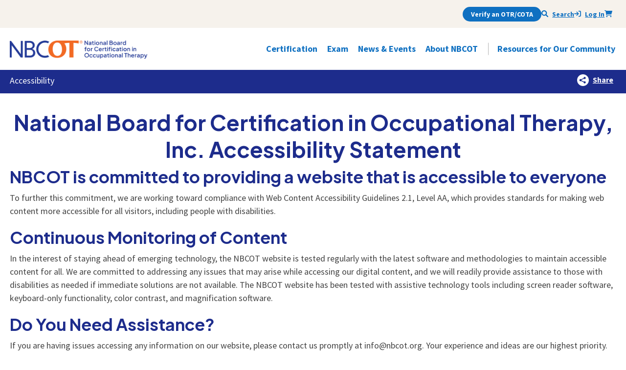

--- FILE ---
content_type: text/html; charset=utf-8
request_url: https://www.nbcot.org/Accessibility
body_size: 16480
content:
<!DOCTYPE html><html lang="en"><head><meta charSet="utf-8"/><meta name="viewport" content="minimum-scale=1, initial-scale=1, width=device-width, shrink-to-fit=no, viewport-fit=cover"/><script async="" src="https://www.googletagmanager.com/gtag/js?id=G-BF8C4MERG2"></script><script>
            window.dataLayer = window.dataLayer || [];
            function gtag(){dataLayer.push(arguments);}
            gtag('js', new Date());
            gtag('config', 'G-BF8C4MERG2', {
              page_path: window.location.pathname,
            });
          </script><title>Accessibility Statement</title><link rel="icon" href="https://www.nbcot.org/favicon.png"/><meta name="next-head-count" content="6"/><meta name="application-name" content="NBCOT"/><meta name="apple-mobile-web-app-capable" content="yes"/><meta name="apple-mobile-web-app-status-bar-style" content="default"/><meta name="apple-mobile-web-app-title" content="NBCOT"/><meta name="description" content="National Board for Certification in Occupational Therapy"/><meta name="format-detection" content="telephone=no"/><meta name="mobile-web-app-capable" content="yes"/><meta name="theme-color" content="#FFFFFF"/><link rel="apple-touch-icon" sizes="180x180" href="/icons/apple-touch-icon.png"/><link rel="manifest" href="/manifest.json"/><link rel="shortcut icon" href="/favicon.png"/><link rel="preconnect" href="https://fonts.gstatic.com" crossorigin /><link rel="preload" href="https://www.nbcot.org/_next/static/css/6c0afe8f96b64a20.css" as="style"/><link rel="stylesheet" href="https://www.nbcot.org/_next/static/css/6c0afe8f96b64a20.css" data-n-g=""/><link rel="preload" href="https://www.nbcot.org/_next/static/css/55a471a4497de64f.css" as="style"/><link rel="stylesheet" href="https://www.nbcot.org/_next/static/css/55a471a4497de64f.css" data-n-p=""/><link rel="preload" href="https://www.nbcot.org/_next/static/css/1f5012bc61d5a7e3.css" as="style"/><link rel="stylesheet" href="https://www.nbcot.org/_next/static/css/1f5012bc61d5a7e3.css" data-n-p=""/><noscript data-n-css=""></noscript><script defer="" nomodule="" src="https://www.nbcot.org/_next/static/chunks/polyfills-0d1b80a048d4787e.js"></script><script src="https://www.nbcot.org/_next/static/chunks/webpack-2d5ab803648144e9.js" defer=""></script><script src="https://www.nbcot.org/_next/static/chunks/framework-09f3afa64952aba4.js" defer=""></script><script src="https://www.nbcot.org/_next/static/chunks/main-2de66a74fc97bcb2.js" defer=""></script><script src="https://www.nbcot.org/_next/static/chunks/pages/_app-9c45ba3801863b93.js" defer=""></script><script src="https://www.nbcot.org/_next/static/chunks/cb1608f2-75a84b2b7b0ffddc.js" defer=""></script><script src="https://www.nbcot.org/_next/static/chunks/4b358913-697c48c23f4ca4a3.js" defer=""></script><script src="https://www.nbcot.org/_next/static/chunks/65291039-67dffdbc24278c36.js" defer=""></script><script src="https://www.nbcot.org/_next/static/chunks/ee8b1517-8c6ff5c4ee13cda8.js" defer=""></script><script src="https://www.nbcot.org/_next/static/chunks/2b7b2d2a-d075e0c605dc7be8.js" defer=""></script><script src="https://www.nbcot.org/_next/static/chunks/75fc9c18-5a55cb0f13134a2c.js" defer=""></script><script src="https://www.nbcot.org/_next/static/chunks/1b8dab7b-93296b38f5f2d428.js" defer=""></script><script src="https://www.nbcot.org/_next/static/chunks/228771e0-1847fb34b4287f6e.js" defer=""></script><script src="https://www.nbcot.org/_next/static/chunks/c9184924-7946633d7b17a90a.js" defer=""></script><script src="https://www.nbcot.org/_next/static/chunks/2fbf9dd2-9b90191f79a72f3f.js" defer=""></script><script src="https://www.nbcot.org/_next/static/chunks/7528-0c7d9987abf6eda0.js" defer=""></script><script src="https://www.nbcot.org/_next/static/chunks/1217-12065384d25193a2.js" defer=""></script><script src="https://www.nbcot.org/_next/static/chunks/3799-972f386365d07064.js" defer=""></script><script src="https://www.nbcot.org/_next/static/chunks/5868-decc6f4a2b45f6f6.js" defer=""></script><script src="https://www.nbcot.org/_next/static/chunks/5378-727521cbcaf26d18.js" defer=""></script><script src="https://www.nbcot.org/_next/static/chunks/3218-539b5520e21951b1.js" defer=""></script><script src="https://www.nbcot.org/_next/static/chunks/7356-00cbddbe796d8007.js" defer=""></script><script src="https://www.nbcot.org/_next/static/chunks/8929-34cdbbbba5c9ef20.js" defer=""></script><script src="https://www.nbcot.org/_next/static/chunks/2995-91fad61619de355b.js" defer=""></script><script src="https://www.nbcot.org/_next/static/chunks/982-65ac8c1339d5a444.js" defer=""></script><script src="https://www.nbcot.org/_next/static/chunks/9048-95f38052daa89f65.js" defer=""></script><script src="https://www.nbcot.org/_next/static/chunks/830-47afdc417f4a8017.js" defer=""></script><script src="https://www.nbcot.org/_next/static/chunks/pages/%5B%5B...path%5D%5D-6e87566314aec5e9.js" defer=""></script><script src="https://www.nbcot.org/_next/static/XmV2mHexJLFsfXwDPnYfL/_buildManifest.js" defer=""></script><script src="https://www.nbcot.org/_next/static/XmV2mHexJLFsfXwDPnYfL/_ssgManifest.js" defer=""></script><style data-href="https://fonts.googleapis.com/css2?family=Plus+Jakarta+Sans:wght@700;800&family=Source+Sans+Pro:wght@400;700&display=swap">@font-face{font-family:'Plus Jakarta Sans';font-style:normal;font-weight:700;font-display:swap;src:url(https://fonts.gstatic.com/l/font?kit=LDIbaomQNQcsA88c7O9yZ4KMCoOg4IA6-91aHEjcWuA_TknNSQ&skey=ca4b9e62a7d41df5&v=v12) format('woff')}@font-face{font-family:'Plus Jakarta Sans';font-style:normal;font-weight:800;font-display:swap;src:url(https://fonts.gstatic.com/l/font?kit=LDIbaomQNQcsA88c7O9yZ4KMCoOg4IA6-91aHEjcWuA_KUnNSQ&skey=ca4b9e62a7d41df5&v=v12) format('woff')}@font-face{font-family:'Source Sans Pro';font-style:normal;font-weight:400;font-display:swap;src:url(https://fonts.gstatic.com/l/font?kit=6xK3dSBYKcSV-LCoeQqfX1RYOo3aPA&skey=1e026b1c27170b9b&v=v23) format('woff')}@font-face{font-family:'Source Sans Pro';font-style:normal;font-weight:700;font-display:swap;src:url(https://fonts.gstatic.com/l/font?kit=6xKydSBYKcSV-LCoeQqfX1RYOo3ig4vAkw&skey=84e1cdfb74260b1d&v=v23) format('woff')}@font-face{font-family:'Plus Jakarta Sans';font-style:normal;font-weight:700;font-display:swap;src:url(https://fonts.gstatic.com/s/plusjakartasans/v12/LDIoaomQNQcsA88c7O9yZ4KMCoOg4Ko70yygg_vbd-E.woff2) format('woff2');unicode-range:U+0460-052F,U+1C80-1C8A,U+20B4,U+2DE0-2DFF,U+A640-A69F,U+FE2E-FE2F}@font-face{font-family:'Plus Jakarta Sans';font-style:normal;font-weight:700;font-display:swap;src:url(https://fonts.gstatic.com/s/plusjakartasans/v12/LDIoaomQNQcsA88c7O9yZ4KMCoOg4Ko50yygg_vbd-E.woff2) format('woff2');unicode-range:U+0102-0103,U+0110-0111,U+0128-0129,U+0168-0169,U+01A0-01A1,U+01AF-01B0,U+0300-0301,U+0303-0304,U+0308-0309,U+0323,U+0329,U+1EA0-1EF9,U+20AB}@font-face{font-family:'Plus Jakarta Sans';font-style:normal;font-weight:700;font-display:swap;src:url(https://fonts.gstatic.com/s/plusjakartasans/v12/LDIoaomQNQcsA88c7O9yZ4KMCoOg4Ko40yygg_vbd-E.woff2) format('woff2');unicode-range:U+0100-02BA,U+02BD-02C5,U+02C7-02CC,U+02CE-02D7,U+02DD-02FF,U+0304,U+0308,U+0329,U+1D00-1DBF,U+1E00-1E9F,U+1EF2-1EFF,U+2020,U+20A0-20AB,U+20AD-20C0,U+2113,U+2C60-2C7F,U+A720-A7FF}@font-face{font-family:'Plus Jakarta Sans';font-style:normal;font-weight:700;font-display:swap;src:url(https://fonts.gstatic.com/s/plusjakartasans/v12/LDIoaomQNQcsA88c7O9yZ4KMCoOg4Ko20yygg_vb.woff2) format('woff2');unicode-range:U+0000-00FF,U+0131,U+0152-0153,U+02BB-02BC,U+02C6,U+02DA,U+02DC,U+0304,U+0308,U+0329,U+2000-206F,U+20AC,U+2122,U+2191,U+2193,U+2212,U+2215,U+FEFF,U+FFFD}@font-face{font-family:'Plus Jakarta Sans';font-style:normal;font-weight:800;font-display:swap;src:url(https://fonts.gstatic.com/s/plusjakartasans/v12/LDIoaomQNQcsA88c7O9yZ4KMCoOg4Ko70yygg_vbd-E.woff2) format('woff2');unicode-range:U+0460-052F,U+1C80-1C8A,U+20B4,U+2DE0-2DFF,U+A640-A69F,U+FE2E-FE2F}@font-face{font-family:'Plus Jakarta Sans';font-style:normal;font-weight:800;font-display:swap;src:url(https://fonts.gstatic.com/s/plusjakartasans/v12/LDIoaomQNQcsA88c7O9yZ4KMCoOg4Ko50yygg_vbd-E.woff2) format('woff2');unicode-range:U+0102-0103,U+0110-0111,U+0128-0129,U+0168-0169,U+01A0-01A1,U+01AF-01B0,U+0300-0301,U+0303-0304,U+0308-0309,U+0323,U+0329,U+1EA0-1EF9,U+20AB}@font-face{font-family:'Plus Jakarta Sans';font-style:normal;font-weight:800;font-display:swap;src:url(https://fonts.gstatic.com/s/plusjakartasans/v12/LDIoaomQNQcsA88c7O9yZ4KMCoOg4Ko40yygg_vbd-E.woff2) format('woff2');unicode-range:U+0100-02BA,U+02BD-02C5,U+02C7-02CC,U+02CE-02D7,U+02DD-02FF,U+0304,U+0308,U+0329,U+1D00-1DBF,U+1E00-1E9F,U+1EF2-1EFF,U+2020,U+20A0-20AB,U+20AD-20C0,U+2113,U+2C60-2C7F,U+A720-A7FF}@font-face{font-family:'Plus Jakarta Sans';font-style:normal;font-weight:800;font-display:swap;src:url(https://fonts.gstatic.com/s/plusjakartasans/v12/LDIoaomQNQcsA88c7O9yZ4KMCoOg4Ko20yygg_vb.woff2) format('woff2');unicode-range:U+0000-00FF,U+0131,U+0152-0153,U+02BB-02BC,U+02C6,U+02DA,U+02DC,U+0304,U+0308,U+0329,U+2000-206F,U+20AC,U+2122,U+2191,U+2193,U+2212,U+2215,U+FEFF,U+FFFD}@font-face{font-family:'Source Sans Pro';font-style:normal;font-weight:400;font-display:swap;src:url(https://fonts.gstatic.com/s/sourcesanspro/v23/6xK3dSBYKcSV-LCoeQqfX1RYOo3qNa7lujVj9_mf.woff2) format('woff2');unicode-range:U+0460-052F,U+1C80-1C8A,U+20B4,U+2DE0-2DFF,U+A640-A69F,U+FE2E-FE2F}@font-face{font-family:'Source Sans Pro';font-style:normal;font-weight:400;font-display:swap;src:url(https://fonts.gstatic.com/s/sourcesanspro/v23/6xK3dSBYKcSV-LCoeQqfX1RYOo3qPK7lujVj9_mf.woff2) format('woff2');unicode-range:U+0301,U+0400-045F,U+0490-0491,U+04B0-04B1,U+2116}@font-face{font-family:'Source Sans Pro';font-style:normal;font-weight:400;font-display:swap;src:url(https://fonts.gstatic.com/s/sourcesanspro/v23/6xK3dSBYKcSV-LCoeQqfX1RYOo3qNK7lujVj9_mf.woff2) format('woff2');unicode-range:U+1F00-1FFF}@font-face{font-family:'Source Sans Pro';font-style:normal;font-weight:400;font-display:swap;src:url(https://fonts.gstatic.com/s/sourcesanspro/v23/6xK3dSBYKcSV-LCoeQqfX1RYOo3qO67lujVj9_mf.woff2) format('woff2');unicode-range:U+0370-0377,U+037A-037F,U+0384-038A,U+038C,U+038E-03A1,U+03A3-03FF}@font-face{font-family:'Source Sans Pro';font-style:normal;font-weight:400;font-display:swap;src:url(https://fonts.gstatic.com/s/sourcesanspro/v23/6xK3dSBYKcSV-LCoeQqfX1RYOo3qN67lujVj9_mf.woff2) format('woff2');unicode-range:U+0102-0103,U+0110-0111,U+0128-0129,U+0168-0169,U+01A0-01A1,U+01AF-01B0,U+0300-0301,U+0303-0304,U+0308-0309,U+0323,U+0329,U+1EA0-1EF9,U+20AB}@font-face{font-family:'Source Sans Pro';font-style:normal;font-weight:400;font-display:swap;src:url(https://fonts.gstatic.com/s/sourcesanspro/v23/6xK3dSBYKcSV-LCoeQqfX1RYOo3qNq7lujVj9_mf.woff2) format('woff2');unicode-range:U+0100-02BA,U+02BD-02C5,U+02C7-02CC,U+02CE-02D7,U+02DD-02FF,U+0304,U+0308,U+0329,U+1D00-1DBF,U+1E00-1E9F,U+1EF2-1EFF,U+2020,U+20A0-20AB,U+20AD-20C0,U+2113,U+2C60-2C7F,U+A720-A7FF}@font-face{font-family:'Source Sans Pro';font-style:normal;font-weight:400;font-display:swap;src:url(https://fonts.gstatic.com/s/sourcesanspro/v23/6xK3dSBYKcSV-LCoeQqfX1RYOo3qOK7lujVj9w.woff2) format('woff2');unicode-range:U+0000-00FF,U+0131,U+0152-0153,U+02BB-02BC,U+02C6,U+02DA,U+02DC,U+0304,U+0308,U+0329,U+2000-206F,U+20AC,U+2122,U+2191,U+2193,U+2212,U+2215,U+FEFF,U+FFFD}@font-face{font-family:'Source Sans Pro';font-style:normal;font-weight:700;font-display:swap;src:url(https://fonts.gstatic.com/s/sourcesanspro/v23/6xKydSBYKcSV-LCoeQqfX1RYOo3ig4vwmhdu3cOWxy40.woff2) format('woff2');unicode-range:U+0460-052F,U+1C80-1C8A,U+20B4,U+2DE0-2DFF,U+A640-A69F,U+FE2E-FE2F}@font-face{font-family:'Source Sans Pro';font-style:normal;font-weight:700;font-display:swap;src:url(https://fonts.gstatic.com/s/sourcesanspro/v23/6xKydSBYKcSV-LCoeQqfX1RYOo3ig4vwkxdu3cOWxy40.woff2) format('woff2');unicode-range:U+0301,U+0400-045F,U+0490-0491,U+04B0-04B1,U+2116}@font-face{font-family:'Source Sans Pro';font-style:normal;font-weight:700;font-display:swap;src:url(https://fonts.gstatic.com/s/sourcesanspro/v23/6xKydSBYKcSV-LCoeQqfX1RYOo3ig4vwmxdu3cOWxy40.woff2) format('woff2');unicode-range:U+1F00-1FFF}@font-face{font-family:'Source Sans Pro';font-style:normal;font-weight:700;font-display:swap;src:url(https://fonts.gstatic.com/s/sourcesanspro/v23/6xKydSBYKcSV-LCoeQqfX1RYOo3ig4vwlBdu3cOWxy40.woff2) format('woff2');unicode-range:U+0370-0377,U+037A-037F,U+0384-038A,U+038C,U+038E-03A1,U+03A3-03FF}@font-face{font-family:'Source Sans Pro';font-style:normal;font-weight:700;font-display:swap;src:url(https://fonts.gstatic.com/s/sourcesanspro/v23/6xKydSBYKcSV-LCoeQqfX1RYOo3ig4vwmBdu3cOWxy40.woff2) format('woff2');unicode-range:U+0102-0103,U+0110-0111,U+0128-0129,U+0168-0169,U+01A0-01A1,U+01AF-01B0,U+0300-0301,U+0303-0304,U+0308-0309,U+0323,U+0329,U+1EA0-1EF9,U+20AB}@font-face{font-family:'Source Sans Pro';font-style:normal;font-weight:700;font-display:swap;src:url(https://fonts.gstatic.com/s/sourcesanspro/v23/6xKydSBYKcSV-LCoeQqfX1RYOo3ig4vwmRdu3cOWxy40.woff2) format('woff2');unicode-range:U+0100-02BA,U+02BD-02C5,U+02C7-02CC,U+02CE-02D7,U+02DD-02FF,U+0304,U+0308,U+0329,U+1D00-1DBF,U+1E00-1E9F,U+1EF2-1EFF,U+2020,U+20A0-20AB,U+20AD-20C0,U+2113,U+2C60-2C7F,U+A720-A7FF}@font-face{font-family:'Source Sans Pro';font-style:normal;font-weight:700;font-display:swap;src:url(https://fonts.gstatic.com/s/sourcesanspro/v23/6xKydSBYKcSV-LCoeQqfX1RYOo3ig4vwlxdu3cOWxw.woff2) format('woff2');unicode-range:U+0000-00FF,U+0131,U+0152-0153,U+02BB-02BC,U+02C6,U+02DA,U+02DC,U+0304,U+0308,U+0329,U+2000-206F,U+20AC,U+2122,U+2191,U+2193,U+2212,U+2215,U+FEFF,U+FFFD}</style></head><body><div id="__next" data-reactroot=""><div class="Toastify"></div><div></div><a href="#main" class="l-skip">Skip to main</a><header class="l-header"><section class="l-utility bg-info text-right position-relative d-lg-block d-none"><div class="container"><div class="row justify-content-lg-end"><div class="col-md-9 d-none d-lg-block"><ul class="list-inline ps-0 justify-content-end d-flex align-items-center mb-0 gap-4"><li class="border-0 bg-transparent"><button class="btn btn-primary btn-sm font-primary">Verify an OTR/COTA</button></li><li class="border-0 bg-transparent"><button class="icoText text-xs px-0 fw-bold link-primary border-0 bg-transparent text-decoration-underline text-decoration-hover-none" aria-expanded="false" aria-label="Seach NBCOT"><svg aria-hidden="true" focusable="false" data-prefix="fas" data-icon="magnifying-glass" class="svg-inline--fa fa-magnifying-glass icon" role="presentation" xmlns="http://www.w3.org/2000/svg" viewBox="0 0 512 512" style="height:1em"><path fill="currentColor" d="M500.3 443.7l-119.7-119.7c27.22-40.41 40.65-90.9 33.46-144.7C401.8 87.79 326.8 13.32 235.2 1.723C99.01-15.51-15.51 99.01 1.724 235.2c11.6 91.64 86.08 166.7 177.6 178.9c53.8 7.189 104.3-6.236 144.7-33.46l119.7 119.7c15.62 15.62 40.95 15.62 56.57 0C515.9 484.7 515.9 459.3 500.3 443.7zM79.1 208c0-70.58 57.42-128 128-128s128 57.42 128 128c0 70.58-57.42 128-128 128S79.1 278.6 79.1 208z"></path></svg>Search</button></li><li class="border-0 bg-transparent"><a class="icoText text-xs fw-bold ng-fa-icon icon" role="presentation" href="/login"><svg aria-hidden="true" focusable="false" data-prefix="fas" data-icon="arrow-right-to-bracket" class="svg-inline--fa fa-arrow-right-to-bracket icon" role="presentation" xmlns="http://www.w3.org/2000/svg" viewBox="0 0 512 512" style="height:1em"><path fill="currentColor" d="M416 32h-64c-17.67 0-32 14.33-32 32s14.33 32 32 32h64c17.67 0 32 14.33 32 32v256c0 17.67-14.33 32-32 32h-64c-17.67 0-32 14.33-32 32s14.33 32 32 32h64c53.02 0 96-42.98 96-96V128C512 74.98 469 32 416 32zM342.6 233.4l-128-128c-12.51-12.51-32.76-12.49-45.25 0c-12.5 12.5-12.5 32.75 0 45.25L242.8 224H32C14.31 224 0 238.3 0 256s14.31 32 32 32h210.8l-73.38 73.38c-12.5 12.5-12.5 32.75 0 45.25s32.75 12.5 45.25 0l128-128C355.1 266.1 355.1 245.9 342.6 233.4z"></path></svg>Log In</a></li><li class="px-0 border-0 bg-transparent"><a href="#" class="icoText text-xs fw-semibold " aria-label="Shopping Cart"><svg aria-hidden="true" focusable="false" data-prefix="fas" data-icon="cart-shopping" class="svg-inline--fa fa-cart-shopping icon" role="presentation" xmlns="http://www.w3.org/2000/svg" viewBox="0 0 576 512" style="height:1em"><path fill="currentColor" d="M96 0C107.5 0 117.4 8.19 119.6 19.51L121.1 32H541.8C562.1 32 578.3 52.25 572.6 72.66L518.6 264.7C514.7 278.5 502.1 288 487.8 288H170.7L179.9 336H488C501.3 336 512 346.7 512 360C512 373.3 501.3 384 488 384H159.1C148.5 384 138.6 375.8 136.4 364.5L76.14 48H24C10.75 48 0 37.25 0 24C0 10.75 10.75 0 24 0H96zM128 464C128 437.5 149.5 416 176 416C202.5 416 224 437.5 224 464C224 490.5 202.5 512 176 512C149.5 512 128 490.5 128 464zM512 464C512 490.5 490.5 512 464 512C437.5 512 416 490.5 416 464C416 437.5 437.5 416 464 416C490.5 416 512 437.5 512 464z"></path></svg></a></li></ul></div></div></div></section><nav class="navbar navbar--main navbar-expand-lg position-relative py-0" aria-label="Main Navigation"><div class="container"><div class="navbar-header d-flex justify-content-between align-items-center list-unstyled"><a class="navbar-brand" href="/"><picture><source srcSet="/horizontal@2x.webp" type="image/webp"/><img height="132" width="999" src="/horizontal.png" alt="NBCOT Home page"/></picture></a><div class="d-md-none"><li class="px-0 border-0 bg-transparent"><a href="#" class="icoText text-xs fw-semibold " aria-label="Shopping Cart"><svg aria-hidden="true" focusable="false" data-prefix="fas" data-icon="cart-shopping" class="svg-inline--fa fa-cart-shopping icon" role="presentation" xmlns="http://www.w3.org/2000/svg" viewBox="0 0 576 512" style="height:1em"><path fill="currentColor" d="M96 0C107.5 0 117.4 8.19 119.6 19.51L121.1 32H541.8C562.1 32 578.3 52.25 572.6 72.66L518.6 264.7C514.7 278.5 502.1 288 487.8 288H170.7L179.9 336H488C501.3 336 512 346.7 512 360C512 373.3 501.3 384 488 384H159.1C148.5 384 138.6 375.8 136.4 364.5L76.14 48H24C10.75 48 0 37.25 0 24C0 10.75 10.75 0 24 0H96zM128 464C128 437.5 149.5 416 176 416C202.5 416 224 437.5 224 464C224 490.5 202.5 512 176 512C149.5 512 128 490.5 128 464zM512 464C512 490.5 490.5 512 464 512C437.5 512 416 490.5 416 464C416 437.5 437.5 416 464 416C490.5 416 512 437.5 512 464z"></path></svg></a></li></div><button aria-expanded="false" class="navbar-toggler bg-primary text-white" type="button"><span class="icon">☰</span><span class="navbar-toggler-text">Menu</span></button></div><div class="collapse navbar-collapse"><ul class="list-unstyled d-lg-none ps-0 justify-content-between d-flex align-items-center mb-2 gap-2"><li class="border-0 px-0 bg-transparent"><button class="btn btn-primary btn-sm font-primary">Verify an OTR/COTA</button></li><li class="px-0 border-0 bg-transparent"><a class="icoText text-xs fw-semibold " href="/login"><svg aria-hidden="true" focusable="false" data-prefix="fas" data-icon="arrow-right-to-bracket" class="svg-inline--fa fa-arrow-right-to-bracket icon" role="presentation" xmlns="http://www.w3.org/2000/svg" viewBox="0 0 512 512" style="height:1em"><path fill="currentColor" d="M416 32h-64c-17.67 0-32 14.33-32 32s14.33 32 32 32h64c17.67 0 32 14.33 32 32v256c0 17.67-14.33 32-32 32h-64c-17.67 0-32 14.33-32 32s14.33 32 32 32h64c53.02 0 96-42.98 96-96V128C512 74.98 469 32 416 32zM342.6 233.4l-128-128c-12.51-12.51-32.76-12.49-45.25 0c-12.5 12.5-12.5 32.75 0 45.25L242.8 224H32C14.31 224 0 238.3 0 256s14.31 32 32 32h210.8l-73.38 73.38c-12.5 12.5-12.5 32.75 0 45.25s32.75 12.5 45.25 0l128-128C355.1 266.1 355.1 245.9 342.6 233.4z"></path></svg><span class="icoText-text"> Log In </span></a></li><li class="px-0 border-0 bg-transparent"><a href="#" class="icoText text-xs fw-semibold " aria-label="Shopping Cart"><svg aria-hidden="true" focusable="false" data-prefix="fas" data-icon="cart-shopping" class="svg-inline--fa fa-cart-shopping icon" role="presentation" xmlns="http://www.w3.org/2000/svg" viewBox="0 0 576 512" style="height:1em"><path fill="currentColor" d="M96 0C107.5 0 117.4 8.19 119.6 19.51L121.1 32H541.8C562.1 32 578.3 52.25 572.6 72.66L518.6 264.7C514.7 278.5 502.1 288 487.8 288H170.7L179.9 336H488C501.3 336 512 346.7 512 360C512 373.3 501.3 384 488 384H159.1C148.5 384 138.6 375.8 136.4 364.5L76.14 48H24C10.75 48 0 37.25 0 24C0 10.75 10.75 0 24 0H96zM128 464C128 437.5 149.5 416 176 416C202.5 416 224 437.5 224 464C224 490.5 202.5 512 176 512C149.5 512 128 490.5 128 464zM512 464C512 490.5 490.5 512 464 512C437.5 512 416 490.5 416 464C416 437.5 437.5 416 464 416C490.5 416 512 437.5 512 464z"></path></svg></a></li></ul><ul class="navbar-nav nav" role="menubar"><li id="NavDropDown0" class="dropdown--accordion dropdown--megamenu has-overlay nav-top dropdown "><button aria-expanded="false" class="nav-link d-none d-lg-block nav-top-link dropdown-toggle"><span class="nav-text"><span class="visually-hidden">Open<!-- --> </span>Certification<div role="presentation" class="icon nav-link-icon ms-1"></div><span class="visually-hidden">Subnav Items</span></span></button><button aria-expanded="false" title="Certification" class="nav-top-link d-lg-none dropdown-toggle">Certification<div role="presentation" class="icon nav-link-icon ms-1"></div></button><div id="Dropdown0" aria-hidden="true" title="Certification Dropdown" class="dropdown-menu" role="presentation"><div class="container" role="presentation"><div class="row" role="presentation"><div class="col-12 col-lg-4 nav-header" role="presentation"><a class="nav-heading mb-2 d-block" role="menuitem" href="/certification" tabindex="-1">Certification</a><p class="d-none d-lg-block">All the information and resources OTR and COTA professionals need to know about their NBCOT certification.</p></div><div class="col-md nav-content" role="presentation"><div class="row" role="presentation"><div class="col-12 col-lg nav-primary" role="presentation"><ul class="list-unstyled d-grid gap-2 gap-lg-3" role="menu"><li role="presentation"><a role="menuitem" href="/certification/renew" class="nav-link readMore" tabindex="-1">Renew</a></li><li role="presentation"><a role="menuitem" href="/navigator" class="nav-link readMore" tabindex="-1">NBCOT Navigator</a></li><li role="presentation"><a role="menuitem" href="/microcredentials" class="nav-link readMore" tabindex="-1">Microcredentials</a></li><li role="presentation"><a role="menuitem" href="/awards" class="nav-link readMore" tabindex="-1">Awards</a></li><li role="presentation"><a role="menuitem" href="/volunteer" class="nav-link readMore" tabindex="-1">Volunteer</a></li><li role="presentation"><a role="menuitem" href="/Products/ebp-tool" class="nav-link readMore" tabindex="-1">myEBPtool</a></li></ul></div><div class="col-12 col-lg nav-secondary" role="presentation"><ul class="list-unstyled d-grid gap-1 gap-lg-2" role="presentation"><li role="presentation"><a role="menuitem" href="https://www.nbcot.org/-/media/PDFs/Renewal_Handbook.pdf" class="nav-link" tabindex="-1">Renewal Handbook</a></li><li role="presentation"><a role="menuitem" href="/certification/Practitioner-Self-Assessments" class="nav-link" tabindex="-1">Practitioner Self-Assessments</a></li><li role="presentation"><a role="menuitem" href="/professional-conduct" class="nav-link" tabindex="-1">Professional Conduct</a></li><li role="presentation"><a role="menuitem" href="/ebr" class="nav-link" tabindex="-1">Evidence-Based Resources</a></li><li role="presentation"><a role="menuitem" href="/certification-services" class="nav-link" tabindex="-1">Certification Services</a></li><li role="presentation"><a role="menuitem" href="/state-boards" class="nav-link" tabindex="-1">Find Your State Board&#x27;s Info</a></li><li role="presentation"><a role="menuitem" href="/ambassadors" class="nav-link" tabindex="-1">Ambassadors</a></li></ul></div></div></div></div></div></div></li><li id="NavDropDown1" class="dropdown--accordion dropdown--megamenu has-overlay nav-top dropdown "><button aria-expanded="false" class="nav-link d-none d-lg-block nav-top-link dropdown-toggle"><span class="nav-text"><span class="visually-hidden">Open<!-- --> </span>Exam<div role="presentation" class="icon nav-link-icon ms-1"></div><span class="visually-hidden">Subnav Items</span></span></button><button aria-expanded="false" title="Exam" class="nav-top-link d-lg-none dropdown-toggle">Exam<div role="presentation" class="icon nav-link-icon ms-1"></div></button><div id="Dropdown1" aria-hidden="true" title="Exam Dropdown" class="dropdown-menu" role="presentation"><div class="container" role="presentation"><div class="row" role="presentation"><div class="col-12 col-lg-4 nav-header" role="presentation"><a class="nav-heading mb-2 d-block" role="menuitem" href="/exam" tabindex="-1">Exam</a><p class="d-none d-lg-block">Everything you need to know about applying for, preparing for, and taking the NBCOT exam. </p></div><div class="col-md nav-content" role="presentation"><div class="row" role="presentation"><div class="col-12 col-lg nav-primary" role="presentation"><ul class="list-unstyled d-grid gap-2 gap-lg-3" role="menu"><li role="presentation"><a role="menuitem" href="/get-certified" class="nav-link readMore" tabindex="-1">Get Certified</a></li><li role="presentation"><a role="menuitem" href="/exam-info" class="nav-link readMore" tabindex="-1">What&#x27;s on the Exam?</a></li><li role="presentation"><a role="menuitem" href="/Products/studypack" class="nav-link readMore" tabindex="-1">StudyPack</a></li><li role="presentation"><a role="menuitem" href="/study-tools" class="nav-link readMore" tabindex="-1">Study Tools</a></li><li role="presentation"><a role="menuitem" href="/Products/ExamWorkshop" class="nav-link readMore" tabindex="-1">feelReady Workshop</a></li><li role="presentation"><a role="menuitem" href="/Products/ebp-tool" class="nav-link readMore" tabindex="-1">myEBPtool</a></li></ul></div><div class="col-12 col-lg nav-secondary" role="presentation"><ul class="list-unstyled d-grid gap-1 gap-lg-2" role="presentation"><li role="presentation"><a role="menuitem" href="https://www.nbcot.org/-/media/PDFs/Cert_Exam_Handbook.pdf" class="nav-link" tabindex="-1">Exam Handbook</a></li><li role="presentation"><a role="menuitem" href="/exam/edr" class="nav-link" tabindex="-1">Exam Services</a></li><li role="presentation"><a role="menuitem" href="/exam/accommodations" class="nav-link" tabindex="-1">Testing Accommodations</a></li><li role="presentation"><a role="menuitem" href="/get-certified/eligibility" class="nav-link" tabindex="-1">Internationally Educated Applicants</a></li><li role="presentation"><a role="menuitem" href="/educators" class="nav-link" tabindex="-1">Tools for Educators</a></li><li role="presentation"><a role="menuitem" href="/state-boards" class="nav-link" tabindex="-1">Find Your State Board&#x27;s Info</a></li></ul></div></div></div></div></div></div></li><li id="NavDropDown2" class="dropdown--accordion dropdown--megamenu has-overlay nav-top dropdown "><button aria-expanded="false" class="nav-link d-none d-lg-block nav-top-link dropdown-toggle"><span class="nav-text"><span class="visually-hidden">Open<!-- --> </span>News &amp; Events<div role="presentation" class="icon nav-link-icon ms-1"></div><span class="visually-hidden">Subnav Items</span></span></button><button aria-expanded="false" title="News &amp; Events" class="nav-top-link d-lg-none dropdown-toggle">News &amp; Events<div role="presentation" class="icon nav-link-icon ms-1"></div></button><div id="Dropdown2" aria-hidden="true" title="News &amp; Events Dropdown" class="dropdown-menu" role="presentation"><div class="container" role="presentation"><div class="row" role="presentation"><div class="col-12 col-lg-4 nav-header" role="presentation"><a class="nav-heading mb-2 d-block" role="menuitem" href="/news-events" tabindex="-1">News &amp; Events</a><p class="d-none d-lg-block">Stay informed with the latest news and events directly from the source.</p></div><div class="col-md nav-content" role="presentation"><div class="row" role="presentation"><div class="col-12 col-lg nav-primary" role="presentation"><ul class="list-unstyled d-grid gap-2 gap-lg-3" role="menu"><li role="presentation"><a role="menuitem" href="/news-events/news" class="nav-link readMore" tabindex="-1">News</a></li><li role="presentation"><a role="menuitem" href="/news-events/events" class="nav-link readMore" tabindex="-1">Events</a></li><li role="presentation"><a role="menuitem" href="/awards" class="nav-link readMore" tabindex="-1">Awards</a></li></ul></div></div></div></div></div></div></li><li id="NavDropDown3" class="dropdown--accordion dropdown--megamenu has-overlay nav-top dropdown "><button aria-expanded="false" class="nav-link d-none d-lg-block nav-top-link dropdown-toggle"><span class="nav-text"><span class="visually-hidden">Open<!-- --> </span>About NBCOT<div role="presentation" class="icon nav-link-icon ms-1"></div><span class="visually-hidden">Subnav Items</span></span></button><button aria-expanded="false" title="About NBCOT" class="nav-top-link d-lg-none dropdown-toggle">About NBCOT<div role="presentation" class="icon nav-link-icon ms-1"></div></button><div id="Dropdown3" aria-hidden="true" title="About NBCOT Dropdown" class="dropdown-menu" role="presentation"><div class="container" role="presentation"><div class="row" role="presentation"><div class="col-12 col-lg-4 nav-header" role="presentation"><a class="nav-heading mb-2 d-block" role="menuitem" href="/about" tabindex="-1">About NBCOT</a><p class="d-none d-lg-block">Learn more about our organization, values, and commitments. </p></div><div class="col-md nav-content" role="presentation"><div class="row" role="presentation"><div class="col-12 col-lg nav-primary" role="presentation"><ul class="list-unstyled d-grid gap-2 gap-lg-3" role="menu"><li role="presentation"><a role="menuitem" href="/about" class="nav-link readMore" tabindex="-1">Our Mission</a></li><li role="presentation"><a role="menuitem" href="/occupational-therapy/what-is-an-otr-or-cota" class="nav-link readMore" tabindex="-1">What&#x27;s an OTR or a COTA Professional</a></li><li role="presentation"><a role="menuitem" href="/board" class="nav-link readMore" tabindex="-1">Meet the Board</a></li><li role="presentation"><a role="menuitem" href="/contact" class="nav-link readMore" tabindex="-1">Contact Us</a></li></ul></div><div class="col-12 col-lg nav-secondary" role="presentation"><ul class="list-unstyled d-grid gap-1 gap-lg-2" role="presentation"><li role="presentation"><a role="menuitem" href="/jedi" class="nav-link" tabindex="-1">Justice, Equity, Diversity &amp; Inclusion (JEDI)</a></li><li role="presentation"><a role="menuitem" href="/certification-activities" class="nav-link" tabindex="-1">Certification Activities</a></li><li role="presentation"><a role="menuitem" href="/awards" class="nav-link" tabindex="-1">Awards</a></li><li role="presentation"><a role="menuitem" href="/impartiality" class="nav-link" tabindex="-1">Impartiality</a></li></ul></div></div></div></div></div></div></li><li id="NavDropDown4" class="dropdown--accordion dropdown--megamenu has-divider has-overlay nav-top dropdown "><button aria-expanded="false" class="nav-link d-none d-lg-block nav-top-link dropdown-toggle"><span class="nav-text"><span class="visually-hidden">Open<!-- --> </span>Resources for Our Community<div role="presentation" class="icon nav-link-icon ms-1"></div><span class="visually-hidden">Subnav Items</span></span></button><button aria-expanded="false" title="Resources for Our Community" class="nav-top-link d-lg-none dropdown-toggle">Resources for Our Community<div role="presentation" class="icon nav-link-icon ms-1"></div></button><div id="Dropdown4" aria-hidden="true" title="Resources for Our Community Dropdown" class="dropdown-menu" role="presentation"><div class="container" role="presentation"><div class="row" role="presentation"><div class="col-12 col-lg-4 nav-header" role="presentation"><a class="nav-heading mb-2 d-block" role="menuitem" href="/resources-for-our-community" tabindex="-1">Resources for Our Community</a><p class="d-none d-lg-block">We value the relationships we have with the public, state boards, educators, and employers. </p></div><div class="col-md nav-content" role="presentation"><div class="row" role="presentation"><div class="col-12 col-lg nav-primary" role="presentation"><ul class="list-unstyled d-grid gap-2 gap-lg-3" role="menu"><li role="presentation"><a role="menuitem" href="/home/VerifyCredentials" class="nav-link readMore" tabindex="-1">Verify an OTR or a COTA Professional</a></li><li role="presentation"><a role="menuitem" href="/educators" class="nav-link readMore" tabindex="-1">For Educators</a></li><li role="presentation"><a role="menuitem" href="/regulators" class="nav-link readMore" tabindex="-1">For Regulators</a></li></ul></div><div class="col-12 col-lg nav-secondary" role="presentation"><ul class="list-unstyled d-grid gap-1 gap-lg-2" role="presentation"><li role="presentation"><a role="menuitem" href="/occupational-therapy/what-is-an-otr-or-cota" class="nav-link" tabindex="-1">What&#x27;s an OTR or a COTA Professional</a></li><li role="presentation"><a role="menuitem" href="/occupational-therapy/questions-to-ask-your-therapist" class="nav-link" tabindex="-1">Questions to Ask Your Therapist</a></li><li role="presentation"><a role="menuitem" href="/state-boards" class="nav-link" tabindex="-1">Find Your State Board&#x27;s Info</a></li><li role="presentation"><a role="menuitem" href="/voice-a-concern" class="nav-link" tabindex="-1">Voice a Concern</a></li><li role="presentation"><a role="menuitem" href="/related-organizations" class="nav-link" tabindex="-1">Related Organizations</a></li></ul></div></div></div></div></div></div></li></ul><span class="mt-4 d-block d-lg-none"><div class=""><form class="search-form d-flex flex-column flex-lg-row align-items-lg-center gap-lg-3 gap-2 undefined"><div class="form-group d-flex flex-column flex-lg-row align-items-lg-center gap-lg-3 gap-2"><label class="icoText fw-bold" for="search-bar" id="search-bar-label"><svg aria-hidden="true" focusable="false" data-prefix="fas" data-icon="magnifying-glass" class="svg-inline--fa fa-magnifying-glass icon" role="img" xmlns="http://www.w3.org/2000/svg" viewBox="0 0 512 512" style="height:1em"><path fill="currentColor" d="M500.3 443.7l-119.7-119.7c27.22-40.41 40.65-90.9 33.46-144.7C401.8 87.79 326.8 13.32 235.2 1.723C99.01-15.51-15.51 99.01 1.724 235.2c11.6 91.64 86.08 166.7 177.6 178.9c53.8 7.189 104.3-6.236 144.7-33.46l119.7 119.7c15.62 15.62 40.95 15.62 56.57 0C515.9 484.7 515.9 459.3 500.3 443.7zM79.1 208c0-70.58 57.42-128 128-128s128 57.42 128 128c0 70.58-57.42 128-128 128S79.1 278.6 79.1 208z"></path></svg>Search NBCOT</label><span class="input-wrapper" style="position:relative"><input type="text" id="search-bar" class="form-control" aria-labelledby="search-bar-label" placeholder="Enter your search term" value=""/></span></div><button type="submit" class="btn btn-primary btn-sm font-primary disabled">Search</button></form></div></span></div></div></nav></header><div id="main"><section class="bg-dark text-white py-2"><div class="container"><div class="row align-content-center"><div class="col-6"><nav aria-label="breadcrumb"><ol class="breadcrumb mb-0"><li class="breadcrumb-item active d-inline-block" aria-current="page">Accessibility</li></ol></nav></div><div class="col-6 text-end"><div class="dropdown dropdown--simple"><button class="icoText align-items-center text-decoration-underline text-decoration-hover-none fw-bold text-white bg-transparent border-0 text-sm" id="shareToggle"><img class="icon icon-sm" alt="share" src="/share.svg"/><span class="icoText-text">Share</span></button><div aria-labelledby="shareToggle" class="dropdown-menu share-wrapper border-0 px-3 pt-3 pb-1"><div class="Demo__container"><div class="Demo__some-network"></div><div class="Demo__some-network"></div><div class="Demo__some-network"></div><div class="Demo__some-network"></div></div></div></div></div></div></div></section><div class="section section-padded"><div class="container"><div class="d-flex justify-content-center"><div class="col-12 sectionContent"><div class="contentBlock"><div class="contentDescription"><h1 style="text-align: center;">National Board for Certification in Occupational Therapy, Inc. Accessibility Statement</h1>
<h2>NBCOT is committed to providing a website that is accessible to everyone</h2>
<p>To further this commitment, we are working toward compliance with Web Content Accessibility Guidelines 2.1, Level AA, which provides standards for making web content more accessible for all visitors, including people with disabilities.</p>
<h2>Continuous Monitoring of Content</h2>
<p>In the interest of staying ahead of emerging technology, the NBCOT website is tested regularly with the latest software and methodologies to maintain accessible content for all. We are committed to addressing any issues that may arise while accessing our digital content, and we will readily provide assistance to those with disabilities as needed if immediate solutions are not available. The NBCOT website has been tested with assistive technology tools including screen reader software, keyboard-only functionality, color contrast, and magnification software.</p>
<h2>Do You Need Assistance?</h2>
<p>If you are having issues accessing any information on our website, please contact us promptly at info@nbcot.org. Your experience and ideas are our highest priority. No issue is too small, and we welcome your feedback.</p>
<h2>Endorsement</h2>
<p>Endorsed by Ablr, an accessibility company that employs and utilizes people who are blind and visually impaired in providing audits, training, and consulting for all digital content.</p>
<figure><img height="143" alt="Ablr logo " width="250" src="https://www.nbcot.org/-/media/Images/Ablr_Logo.jpg" /></figure></div></div></div></div></div></div></div><footer class="l-footer text-white"><div class="container"><div class="row gy-4"><div class="col col-12 col-lg-3"><img alt="NBCOT Logo" width="990" height="386" src="https://www.nbcot.org/-/media/990-x-386-Footer_LEFT.png?h=386&amp;iar=0&amp;w=990&amp;hash=C4E41EB97948ADE6936CD51CFDA69990"/><address>Mailing Address:<br/>One Bank Street, Suite 300, Gaithersburg, MD 20878<br/>This location is not open for in-person service.<br/>Phone:<!-- --> <a href="tel:+1-301-990-7979">1-301-990-7979</a><br/>Email:<!-- --> <a href="mailto:info@nbcot.org">info@nbcot.org</a></address></div><div class="col col-12 col-lg-3 col-md-4"><h2 class="fs-3 mb-3">Who We Are</h2><ul class="list-unstyled d-grid gap-2 gap-lg-3"><li><a href="/about">About NBCOT</a></li><li><a href="/contact">Contact Us</a></li><li><a href="/join-our-team">Join Our Team</a></li></ul></div><div class="col col-12 col-lg-3 col-md-4"><h2 class="fs-3 mb-3">Resources</h2><ul class="list-unstyled d-grid gap-2 gap-lg-3"><li><a href="/home/VerifyCredentials">Verify an OTR or a COTA Professional</a></li><li><a href="/voice-a-concern">Voice a Concern</a></li><li><a href="https://sites.nbcot.org/pdportal">Program Director Portal</a></li><li><a href="https://sites.nbcot.org/sbportal">State Regulatory Portal</a></li></ul></div><div class="col-lg-3 col-md-4"><h2 class="fs-3 mb-3">Connect with us:</h2><ul class="list-inline"><li class="list-inline-item me-3"><a href="https://www.facebook.com/NBCOTCertification"><img class="icon icon-md" alt="Facebook" src="/icons/facebook.svg"/></a></li><li class="list-inline-item me-3"><a href="https://www.twitter.com/nbcot"><img class="icon icon-md" alt="Twitter" src="/icons/twitter.svg"/></a></li><li class="list-inline-item me-3"><a href="https://www.linkedin.com/company/nbcot"><img class="icon icon-md" alt="LinkedIn" src="/icons/linked-in.svg"/></a></li><li class="list-inline-item me-3"><a href="https://www.instagram.com/nbcot"><img class="icon icon-md" alt="Instagram" src="/icons/instagram.svg"/></a></li><li class="list-inline-item me-3"><a href="https://www.youtube.com/@NBCOTCertification"><img class="icon icon-md" alt="Youtube" src="/icons/youtube.svg"/></a></li></ul></div></div><hr class="d-lg-block d-none"/><div class="row align-items-center mb-4 mt-3 mt-lg-0 mb-lg-0 gy-3 py-1"><div class="col-12 col-md-8 col-lg-7 mt-0"><h2 class="fs-3">Accreditation</h2><p class="mb-0">NBCOT certification programs have received and maintained accreditation from the National Commission for Certifying Agencies (NCCA).</p></div><div class="col-md-4"><div class="d-flex align-items-center"><img alt="NCCA Logo" width="260" height="175" src="https://www.nbcot.org/-/media/Images/NCCA_Footer_Image.png?h=175&amp;iar=0&amp;w=260&amp;hash=F03A5D344835B522D3BE0E66D035D533"/></div></div></div><hr class="d-lg-block d-none"/><div class="row gy-3"><div class="col-md-4"><p class="mb-0">© Copyright <!-- -->2026<!-- --> NBCOT</p></div><div class="col-md-8 text-md-end"><ul class="list-inline list-divided text-xs fw-bold mb-0"><li class="list-inline-item"><a href="/privacy-policy">Privacy Policy</a></li><li class="list-inline-item"><a href="/refund-policy">Refund Policy</a></li><li class="list-inline-item"><a href="/terms-and-conditions">Terms and Conditions</a></li><li class="list-inline-item"><a href="/accessibility">Accessibility Statement</a></li><li class="list-inline-item"><a href="/complaints">Complaints Policy</a></li><li class="list-inline-item"><a href="/social-media">Social Media Guidelines</a></li></ul></div></div></div></footer></div><script id="__NEXT_DATA__" type="application/json">{"props":{"pageProps":{"locale":"en","layoutData":{"sitecore":{"context":{"pageEditing":false,"site":{"name":"nbcot-jss-nextjs"},"pageState":"normal","language":"en","itemPath":"/accessibility"},"route":{"name":"accessibility","displayName":"Accessibility","fields":{"practPopCancel":{"value":""},"pageDescription":{"value":"NBCOT commits to accessibility and provides an accessible website."},"completedOn":{"value":""},"isSecure":{"value":false},"pageTitle":{"value":"Accessibility Statement"},"practPopHeader":{"value":""},"keywords":{"value":"accessibility, WCAG, digital accessibility, ada, accessibility icon, web accessibility, website accessibility, accessibility checker, accessibility testing, NBCOT accessibility"},"isExcludedFromNav":{"value":false},"pageImage":{"value":{}},"globalAvg":{"value":""},"practiceTestStart":{"value":""},"practPopDesc":{"value":""},"notStarted":{"value":""},"practPopStart":{"value":""},"navSkipLinks":{"value":""}},"databaseName":"web","deviceId":"fe5d7fdf-89c0-4d99-9aa3-b5fbd009c9f3","itemId":"a3e985ed-d83e-481e-bac1-29700b8a0a03","itemLanguage":"en","itemVersion":1,"layoutId":"d8e08dbc-0767-502d-b3a2-6eeb49b9d37a","templateId":"4ed6ada5-c29f-525b-89ab-03450c823698","templateName":"App Route","placeholders":{"jss-main":[{"uid":"13635a39-812d-46e9-9d3f-ba9199efb82a","componentName":"UtilityBar","dataSource":"","placeholders":{"breadcrumb":[{"uid":"31418c82-8c64-4215-bcc4-d23051e2c70b","componentName":"Breadcrumb","dataSource":"","fields":{"data":{"datasource":{"displayName":"Accessibility","url":{"path":"/accessibility"},"ancestors":[{"displayName":"Home","url":{"path":"/"}}]}}}}],"social-share":[{"uid":"2d180f50-3c3b-4142-b7c3-c47091eb9fe4","componentName":"SocialShare","dataSource":"{B5096A90-0C26-49D1-A530-FE22C20EF5C0}","fields":{"facebookMessengerAppId":{"value":""},"pinterestShareImage":{"value":{"src":"https://www.nbcot.org/-/media/nbcot-jss-nextjs/data/media/img/sc_logo.png?h=51\u0026iar=0\u0026w=204\u0026hash=A905A3CFF57F58B6272A3227159B861B","alt":"","width":"204","height":"51"}},"socialShareMenuOptions":[{"id":"1ec536e6-474c-44df-bbac-338324cb57a3","url":"/Content/Social-Media-Share/Email","name":"Email","displayName":"Email","fields":{}},{"id":"2e7bbcde-7ca4-4a7d-9245-947b01346245","url":"/Content/Social-Media-Share/Facebook","name":"Facebook","displayName":"Facebook","fields":{}},{"id":"e6271aed-d918-4bd1-8585-e7cdc59a4f20","url":"/Content/Social-Media-Share/LinkedIn","name":"LinkedIn","displayName":"LinkedIn","fields":{}},{"id":"9a1b9814-be31-4b18-800f-43eb4dfcd114","url":"/Content/Social-Media-Share/Twitter","name":"Twitter","displayName":"Twitter","fields":{}}]}}]}},{"uid":"e5ef6e3a-c346-478d-8818-43cf3ebcbc7b","componentName":"SectionContainer","dataSource":"","placeholders":{"centered-content":[{"uid":"f407a110-33c3-4485-9f74-8851e138cc1d","componentName":"ContentBlock","dataSource":"{50B7F748-3BA0-46A2-A5BD-819B52058430}","fields":{"content":{"value":"\u003ch1 style=\"text-align: center;\"\u003eNational Board for Certification in Occupational Therapy, Inc. Accessibility Statement\u003c/h1\u003e\n\u003ch2\u003eNBCOT is committed to providing a website that is accessible to everyone\u003c/h2\u003e\n\u003cp\u003eTo further this commitment, we are working toward compliance with Web Content Accessibility Guidelines 2.1, Level AA, which provides standards for making web content more accessible for all visitors, including people with disabilities.\u003c/p\u003e\n\u003ch2\u003eContinuous Monitoring of Content\u003c/h2\u003e\n\u003cp\u003eIn the interest of staying ahead of emerging technology, the NBCOT website is tested regularly with the latest software and methodologies to maintain accessible content for all. We are committed to addressing any issues that may arise while accessing our digital content, and we will readily provide assistance to those with disabilities as needed if immediate solutions are not available. The NBCOT website has been tested with assistive technology tools including screen reader software, keyboard-only functionality, color contrast, and magnification software.\u003c/p\u003e\n\u003ch2\u003eDo You Need Assistance?\u003c/h2\u003e\n\u003cp\u003eIf you are having issues accessing any information on our website, please contact us promptly at info@nbcot.org. Your experience and ideas are our highest priority. No issue is too small, and we welcome your feedback.\u003c/p\u003e\n\u003ch2\u003eEndorsement\u003c/h2\u003e\n\u003cp\u003eEndorsed by Ablr, an accessibility company that employs and utilizes people who are blind and visually impaired in providing audits, training, and consulting for all digital content.\u003c/p\u003e\n\u003cfigure\u003e\u003cimg height=\"143\" alt=\"Ablr logo \" width=\"250\" src=\"https://www.nbcot.org/-/media/Images/Ablr_Logo.jpg\" /\u003e\u003c/figure\u003e"},"heading":{"value":""}}}]}}],"jss-alert":[]}}}},"dictionary":{"Documentation":"Documentation","GraphQL":"GraphQL","Styleguide":"Styleguide","styleguide-sample":"This is a dictionary entry in English as a demonstration"},"componentProps":{},"footerData":{"item":{"logoImageURL":{"value":""},"logoImageSource":{"value":""},"logoHyperlink":{"value":"\u003clink linktype=\"external\" url=\"https://www.nbcot.org\" /\u003e"},"addressLine1":{"value":"Mailing Address:"},"addressLine2":{"value":"One Bank Street, Suite 300, Gaithersburg, MD 20878"},"addressLine3":{"value":"This location is not open for in-person service."},"addressLine4":{"value":""},"phoneNumber":{"value":"1-301-990-7979"},"emailAddress":{"value":"info@nbcot.org"},"column1Heading":{"value":"Who We Are"},"column2Heading":{"value":"Resources"},"accreditationLabel":{"value":"Accreditation"},"accreditationText":{"value":"NBCOT certification programs have received and maintained accreditation from the National Commission for Certifying Agencies (NCCA)."},"ansiImage":{"jsonValue":{"value":{}}},"nccaImage":{"jsonValue":{"value":{"src":"https://www.nbcot.org/-/media/Images/NCCA_Footer_Image.png?h=175\u0026iar=0\u0026w=260\u0026hash=F03A5D344835B522D3BE0E66D035D533","alt":"NCCA Logo","width":"260","height":"175"}}},"nbcotLogo":{"jsonValue":{"value":{"src":"https://www.nbcot.org/-/media/990-x-386-Footer_LEFT.png?h=386\u0026iar=0\u0026w=990\u0026hash=C4E41EB97948ADE6936CD51CFDA69990","alt":"NBCOT Logo","width":"990","height":"386"}}},"utilityLinks":{"targetItems":[{"fields":[{"name":"Text","value":"Privacy Policy","jsonValue":{"value":"Privacy Policy"}},{"name":"URL","value":"\u003clink linktype=\"external\" url=\"/privacy-policy\" anchor=\"\" target=\"\" /\u003e","jsonValue":{"value":{"href":"/privacy-policy","linktype":"external","url":"/privacy-policy","anchor":"","target":""}}}]},{"fields":[{"name":"Text","value":"Refund Policy","jsonValue":{"value":"Refund Policy"}},{"name":"URL","value":"\u003clink id=\"{2047BF14-481E-4B4C-A99E-29785C040155}\" querystring=\"\" target=\"\" text=\"Refund Policy\" anchor=\"\" title=\"\" class=\"\" url=\"/nbcot-nextjs/home/refund-policy\" linktype=\"internal\" /\u003e","jsonValue":{"value":{"href":"/refund-policy","id":"{2047BF14-481E-4B4C-A99E-29785C040155}","querystring":"","target":"","text":"Refund Policy","anchor":"","title":"","class":"","url":"/nbcot-nextjs/home/refund-policy","linktype":"internal"}}}]},{"fields":[{"name":"Text","value":"Terms and Conditions","jsonValue":{"value":"Terms and Conditions"}},{"name":"URL","value":"\u003clink id=\"{5A61C974-C9E3-43A1-BC2A-28958B685EEE}\" querystring=\"\" target=\"\" text=\"Terms and Conditions\" anchor=\"\" title=\"\" class=\"\" url=\"/nbcot-nextjs/home/terms-and-conditions\" linktype=\"internal\" /\u003e","jsonValue":{"value":{"href":"/terms-and-conditions","id":"{5A61C974-C9E3-43A1-BC2A-28958B685EEE}","querystring":"","target":"","text":"Terms and Conditions","anchor":"","title":"","class":"","url":"/nbcot-nextjs/home/terms-and-conditions","linktype":"internal"}}}]},{"fields":[{"name":"Text","value":"Accessibility Statement","jsonValue":{"value":"Accessibility Statement"}},{"name":"URL","value":"\u003clink id=\"{A3E985ED-D83E-481E-BAC1-29700B8A0A03}\" querystring=\"\" target=\"\" text=\"Accessibility\" anchor=\"\" title=\"\" class=\"\" url=\"/nbcot-nextjs/home/accessibility\" linktype=\"internal\" /\u003e","jsonValue":{"value":{"href":"/accessibility","id":"{A3E985ED-D83E-481E-BAC1-29700B8A0A03}","querystring":"","target":"","text":"Accessibility","anchor":"","title":"","class":"","url":"/nbcot-nextjs/home/accessibility","linktype":"internal"}}}]},{"fields":[{"name":"Text","value":"Complaints Policy","jsonValue":{"value":"Complaints Policy"}},{"name":"URL","value":"\u003clink id=\"{132733A0-7D82-45B3-9F13-26C7ACBEDEA9}\" querystring=\"\" target=\"\" text=\"Complaints\" anchor=\"\" title=\"\" class=\"\" url=\"/nbcot-nextjs/home/complaints\" linktype=\"internal\" /\u003e","jsonValue":{"value":{"href":"/complaints","id":"{132733A0-7D82-45B3-9F13-26C7ACBEDEA9}","querystring":"","target":"","text":"Complaints","anchor":"","title":"","class":"","url":"/nbcot-nextjs/home/complaints","linktype":"internal"}}}]},{"fields":[{"name":"Text","value":"Social Media Guidelines","jsonValue":{"value":"Social Media Guidelines"}},{"name":"URL","value":"\u003clink id=\"{ED288FB2-FB16-4E95-93B1-981BC0918D2D}\" querystring=\"\" target=\"\" text=\"Social Media Guidelines\" anchor=\"\" title=\"\" class=\"\" url=\"/nbcot-nextjs/home/social-media\" linktype=\"internal\" /\u003e","jsonValue":{"value":{"href":"/social-media","id":"{ED288FB2-FB16-4E95-93B1-981BC0918D2D}","querystring":"","target":"","text":"Social Media Guidelines","anchor":"","title":"","class":"","url":"/nbcot-nextjs/home/social-media","linktype":"internal"}}}]}]},"column1Links":{"targetItems":[{"fields":[{"name":"Text","value":"About NBCOT","jsonValue":{"value":"About NBCOT"}},{"name":"URL","value":"\u003clink id=\"{60F2A9B7-BCFE-4D48-BDEF-10BE4F31A44C}\" querystring=\"\" linktype=\"internal\" text=\"About NBCOT\" anchor=\"\" url=\"/nbcot-nextjs/home/about\" title=\"\" class=\"\" target=\"\" /\u003e","jsonValue":{"value":{"href":"/about","id":"{60F2A9B7-BCFE-4D48-BDEF-10BE4F31A44C}","querystring":"","linktype":"internal","text":"About NBCOT","anchor":"","url":"/nbcot-nextjs/home/about","title":"","class":"","target":""}}}]},{"fields":[{"name":"Text","value":"Contact Us","jsonValue":{"value":"Contact Us"}},{"name":"URL","value":"\u003clink id=\"{03C0DF1F-7D34-455B-854B-7D08E4C7426C}\" querystring=\"\" target=\"\" text=\"Contact Us\" anchor=\"\" title=\"\" class=\"\" url=\"/nbcot-nextjs/home/contact\" linktype=\"internal\" /\u003e","jsonValue":{"value":{"href":"/contact","id":"{03C0DF1F-7D34-455B-854B-7D08E4C7426C}","querystring":"","target":"","text":"Contact Us","anchor":"","title":"","class":"","url":"/nbcot-nextjs/home/contact","linktype":"internal"}}}]},{"fields":[{"name":"Text","value":"Join Our Team","jsonValue":{"value":"Join Our Team"}},{"name":"URL","value":"\u003clink text=\"Join Our Team\" anchor=\"\" linktype=\"internal\" class=\"\" title=\"\" target=\"\" querystring=\"\" id=\"{EF7565EA-B661-40CB-AC3F-57BFDF76BB3B}\" /\u003e","jsonValue":{"value":{"href":"/join-our-team","text":"Join Our Team","anchor":"","linktype":"internal","class":"","title":"","target":"","querystring":"","id":"{EF7565EA-B661-40CB-AC3F-57BFDF76BB3B}"}}}]}]},"column2Links":{"targetItems":[{"fields":[{"name":"Text","value":"Verify an OTR or a COTA Professional","jsonValue":{"value":"Verify an OTR or a COTA Professional"}},{"name":"URL","value":"\u003clink text=\"Verify an OTR or a COTA Professional\" anchor=\"\" linktype=\"internal\" class=\"\" title=\"\" target=\"\" querystring=\"\" id=\"{95ED998D-F4D9-43EF-BA86-1EA65F5C1281}\" /\u003e","jsonValue":{"value":{"href":"/home/VerifyCredentials","text":"Verify an OTR or a COTA Professional","anchor":"","linktype":"internal","class":"","title":"","target":"","querystring":"","id":"{95ED998D-F4D9-43EF-BA86-1EA65F5C1281}"}}}]},{"fields":[{"name":"Text","value":"Voice a Concern","jsonValue":{"value":"Voice a Concern"}},{"name":"URL","value":"\u003clink id=\"{E1BFD91F-75C5-45D1-9E46-0723F04E3138}\" querystring=\"\" target=\"\" text=\"Voice a Concern\" anchor=\"\" title=\"\" class=\"\" url=\"/nbcot-nextjs/home/voice-a-concern\" linktype=\"internal\" /\u003e","jsonValue":{"value":{"href":"/voice-a-concern","id":"{E1BFD91F-75C5-45D1-9E46-0723F04E3138}","querystring":"","target":"","text":"Voice a Concern","anchor":"","title":"","class":"","url":"/nbcot-nextjs/home/voice-a-concern","linktype":"internal"}}}]},{"fields":[{"name":"Text","value":"Program Director Portal","jsonValue":{"value":"Program Director Portal"}},{"name":"URL","value":"\u003clink text=\"Program Director Portal\" linktype=\"external\" url=\"https://sites.nbcot.org/pdportal\" anchor=\"\" target=\"\" /\u003e","jsonValue":{"value":{"href":"https://sites.nbcot.org/pdportal","text":"Program Director Portal","linktype":"external","url":"https://sites.nbcot.org/pdportal","anchor":"","target":""}}}]},{"fields":[{"name":"Text","value":"State Regulatory Portal","jsonValue":{"value":"State Regulatory Portal"}},{"name":"URL","value":"\u003clink text=\"State Regulatory Portal\" linktype=\"external\" url=\"https://sites.nbcot.org/sbportal\" anchor=\"\" target=\"\" /\u003e","jsonValue":{"value":{"href":"https://sites.nbcot.org/sbportal","text":"State Regulatory Portal","linktype":"external","url":"https://sites.nbcot.org/sbportal","anchor":"","target":""}}}]}]},"socialLinks":{"targetItems":[{"fields":[{"name":"Icon","value":"/icons/facebook.svg","jsonValue":{"value":"/icons/facebook.svg"}},{"name":"Text","value":"Facebook","jsonValue":{"value":"Facebook"}},{"name":"URL","value":"\u003clink linktype=\"external\" url=\"https://www.facebook.com/NBCOTCertification\" anchor=\"\" target=\"_blank\" /\u003e","jsonValue":{"value":{"href":"https://www.facebook.com/NBCOTCertification","linktype":"external","url":"https://www.facebook.com/NBCOTCertification","anchor":"","target":"_blank"}}}]},{"fields":[{"name":"Icon","value":"/icons/twitter.svg","jsonValue":{"value":"/icons/twitter.svg"}},{"name":"Text","value":"Twitter","jsonValue":{"value":"Twitter"}},{"name":"URL","value":"\u003clink linktype=\"external\" url=\"https://www.twitter.com/nbcot\" anchor=\"\" target=\"_blank\" /\u003e","jsonValue":{"value":{"href":"https://www.twitter.com/nbcot","linktype":"external","url":"https://www.twitter.com/nbcot","anchor":"","target":"_blank"}}}]},{"fields":[{"name":"Icon","value":"/icons/linked-in.svg","jsonValue":{"value":"/icons/linked-in.svg"}},{"name":"Text","value":"LinkedIn","jsonValue":{"value":"LinkedIn"}},{"name":"URL","value":"\u003clink linktype=\"external\" url=\"https://www.linkedin.com/company/nbcot\" anchor=\"\" target=\"_blank\" /\u003e","jsonValue":{"value":{"href":"https://www.linkedin.com/company/nbcot","linktype":"external","url":"https://www.linkedin.com/company/nbcot","anchor":"","target":"_blank"}}}]},{"fields":[{"name":"Icon","value":"/icons/instagram.svg","jsonValue":{"value":"/icons/instagram.svg"}},{"name":"Text","value":"Instagram","jsonValue":{"value":"Instagram"}},{"name":"URL","value":"\u003clink linktype=\"external\" url=\"https://www.instagram.com/nbcot\" anchor=\"\" target=\"_blank\" /\u003e","jsonValue":{"value":{"href":"https://www.instagram.com/nbcot","linktype":"external","url":"https://www.instagram.com/nbcot","anchor":"","target":"_blank"}}}]},{"fields":[{"name":"Icon","value":"/icons/youtube.svg","jsonValue":{"value":"/icons/youtube.svg"}},{"name":"Text","value":"Youtube","jsonValue":{"value":"Youtube"}},{"name":"URL","value":"\u003clink text=\"youtube\" linktype=\"external\" url=\"https://www.youtube.com/@NBCOTCertification\" anchor=\"\" target=\"_blank\" /\u003e","jsonValue":{"value":{"href":"https://www.youtube.com/@NBCOTCertification","text":"youtube","linktype":"external","url":"https://www.youtube.com/@NBCOTCertification","anchor":"","target":"_blank"}}}]}]}}},"globalNotificationData":{"item":{"isDisplay":{"value":""},"message":{"value":"Currently our site is facing technical issue, we are working on it."}}},"mainMenuData":{"item":{"mainMenuLinks":{"targetItems":[{"fields":[{"name":"Divider","value":"","jsonValue":{"value":false}},{"name":"hideInMainBar","value":"","jsonValue":{"value":false}},{"name":"icon","value":"","jsonValue":{"value":{}}},{"name":"Primary","value":"{4A1D5F4E-C4EE-4076-95DA-841214D11B2C}|{1286863D-E95F-4B88-B74C-22DC1632B700}|{2062A64E-68E5-41F3-8855-6A46A7C0EC03}|{4859204B-41D8-4E5B-90F8-480E06889EF3}|{B7ABFFC0-61E7-46B4-A102-7C66A37C9A54}|{9653E661-6769-4756-A839-8ECE6805C754}","jsonValue":[{"id":"4a1d5f4e-c4ee-4076-95da-841214d11b2c","url":"http://content.sitecore-10-2-xm1-headless.svc.cluster.local/sitecore-modules/shell/ucommerce/sitecore/content/nbcot-nextjs/Content/MainMenuSubLinks/Renew","name":"Renew","displayName":"Renew","fields":{"Title":{"value":"Renew"},"URL":{"value":{"href":"/certification/renew","id":"{74AB2DD3-2015-4FBE-B3FB-310F26977057}","querystring":"","linktype":"internal","text":"Renew","anchor":"","url":"/nbcot-nextjs/home/certification/renew","title":"","class":"","target":""}}}},{"id":"1286863d-e95f-4b88-b74c-22dc1632b700","url":"http://content.sitecore-10-2-xm1-headless.svc.cluster.local/sitecore-modules/shell/ucommerce/sitecore/content/nbcot-nextjs/Content/MainMenuSubLinks/NBCOT-Navigator","name":"NBCOT Navigator","displayName":"NBCOT Navigator","fields":{"Title":{"value":"NBCOT Navigator"},"URL":{"value":{"href":"/navigator","id":"{9239A8CF-2404-4B03-8A7B-57F6FBD9FE87}","querystring":"","target":"","text":"NBCOT Navigator","anchor":"","title":"","class":"","url":"/nbcot-nextjs/home/navigator","linktype":"internal"}}}},{"id":"2062a64e-68e5-41f3-8855-6a46a7c0ec03","url":"http://content.sitecore-10-2-xm1-headless.svc.cluster.local/sitecore-modules/shell/ucommerce/sitecore/content/nbcot-nextjs/Content/MainMenuSubLinks/Microcredentials","name":"Microcredentials","displayName":"Microcredentials","fields":{"Title":{"value":"Microcredentials"},"URL":{"value":{"href":"/microcredentials","text":"Microcredentials","anchor":"","linktype":"internal","class":"","title":"","target":"","querystring":"","id":"{A54F65CF-9678-412B-A508-D23CDEB302EE}"}}}},{"id":"4859204b-41d8-4e5b-90f8-480e06889ef3","url":"http://content.sitecore-10-2-xm1-headless.svc.cluster.local/sitecore-modules/shell/ucommerce/sitecore/content/nbcot-nextjs/Content/MainMenuSubLinks/Awards","name":"Awards","displayName":"Awards","fields":{"Title":{"value":"Awards"},"URL":{"value":{"href":"/awards","id":"{9D5FFDBD-0D0D-44BD-98EE-EE020DC429DE}","querystring":"","target":"","text":"Awards","anchor":"","title":"","class":"","url":"/nbcot-nextjs/home/awards","linktype":"internal"}}}},{"id":"b7abffc0-61e7-46b4-a102-7c66a37c9a54","url":"http://content.sitecore-10-2-xm1-headless.svc.cluster.local/sitecore-modules/shell/ucommerce/sitecore/content/nbcot-nextjs/Content/MainMenuSubLinks/Volunteer","name":"Volunteer","displayName":"Volunteer","fields":{"Title":{"value":"Volunteer"},"URL":{"value":{"href":"/volunteer","id":"{B7C552C9-3C26-4627-8C50-BF626046490B}","querystring":"","target":"","text":"Volunteer","anchor":"","title":"","class":"","url":"/nbcot-nextjs/home/volunteer","linktype":"internal"}}}},{"id":"9653e661-6769-4756-a839-8ece6805c754","url":"http://content.sitecore-10-2-xm1-headless.svc.cluster.local/sitecore-modules/shell/ucommerce/sitecore/content/nbcot-nextjs/Content/MainMenuSubLinks/PublicSideEBPTool","name":"PublicSideEBPTool","displayName":"PublicSideEBPTool","fields":{"Title":{"value":"myEBPtool"},"URL":{"value":{"href":"/Products/ebp-tool","text":"","anchor":"","linktype":"internal","class":"","title":"","target":"","querystring":"","id":"{70F58B2E-F114-42A5-855C-83DFBCA8A77F}"}}}}]},{"name":"Secondary","value":"{53FA27BA-44CF-4F5E-801A-BDB79988C39E}|{0B0991AE-6FEF-4C69-ADAF-C22902500DA8}|{35AB35BC-1D8F-4487-B011-8F76969E8956}|{01D6BE58-66D7-49B6-84AE-95C63C6AC163}|{5E554704-C593-44D7-B11A-7EF01915E68F}|{8E8E1630-C69B-4B15-B63F-E4BCCEBA835F}|{129B2F59-F9ED-4110-8BA4-65916F5EAACA}","jsonValue":[{"id":"53fa27ba-44cf-4f5e-801a-bdb79988c39e","url":"http://content.sitecore-10-2-xm1-headless.svc.cluster.local/sitecore-modules/shell/ucommerce/sitecore/content/nbcot-nextjs/Content/MainMenuSubLinks/Renewal-Handbook","name":"Renewal Handbook","displayName":"Renewal Handbook","fields":{"Title":{"value":"Renewal Handbook"},"URL":{"value":{"href":"https://www.nbcot.org/-/media/PDFs/Renewal_Handbook.pdf","text":"Renewal Handbook","linktype":"media","target":"","id":"{493BA4D8-38D3-4749-AF10-231D280E5FFE}"}}}},{"id":"0b0991ae-6fef-4c69-adaf-c22902500da8","url":"http://content.sitecore-10-2-xm1-headless.svc.cluster.local/sitecore-modules/shell/ucommerce/sitecore/content/nbcot-nextjs/Content/MainMenuSubLinks/Practitioner-Self-Assessments","name":"Practitioner Self-Assessments","displayName":"Practitioner Self-Assessments","fields":{"Title":{"value":"Practitioner Self-Assessments"},"URL":{"value":{"href":"/certification/Practitioner-Self-Assessments","id":"{0D780664-4BE4-4C6F-83D7-E8CB59C3CFCD}","querystring":"","target":"_blank","text":"Practitioner Self-Assessments","anchor":"/nbcot-nextjs/home/certification/self-assessments","title":"","class":"","url":"/nbcot-nextjs/home/certification/Practitioner Self-Assessments","linktype":"internal"}}}},{"id":"35ab35bc-1d8f-4487-b011-8f76969e8956","url":"http://content.sitecore-10-2-xm1-headless.svc.cluster.local/sitecore-modules/shell/ucommerce/sitecore/content/nbcot-nextjs/Content/MainMenuSubLinks/Professional-Conduct","name":"Professional Conduct","displayName":"Professional Conduct","fields":{"Title":{"value":"Professional Conduct"},"URL":{"value":{"href":"/professional-conduct","id":"{737A0681-2209-43EB-A84B-348A481B3C67}","querystring":"","target":"","text":"Professional Conduct","anchor":"","title":"","class":"","url":"/nbcot-nextjs/home/professional-conduct","linktype":"internal"}}}},{"id":"01d6be58-66d7-49b6-84ae-95c63c6ac163","url":"http://content.sitecore-10-2-xm1-headless.svc.cluster.local/sitecore-modules/shell/ucommerce/sitecore/content/nbcot-nextjs/Content/MainMenuSubLinks/Evidence-Based-Resources","name":"Evidence-Based Resources","displayName":"Evidence-Based Resources","fields":{"Title":{"value":"Evidence-Based Resources"},"URL":{"value":{"href":"/ebr","id":"{68C9AE67-A24C-4D80-813D-58CE7E3D37B3}","querystring":"","target":"","text":"Evidence-Based Resources","anchor":"","title":"","class":"","url":"/nbcot-nextjs/home/ebr","linktype":"internal"}}}},{"id":"5e554704-c593-44d7-b11a-7ef01915e68f","url":"http://content.sitecore-10-2-xm1-headless.svc.cluster.local/sitecore-modules/shell/ucommerce/sitecore/content/nbcot-nextjs/Content/MainMenuSubLinks/Certification-Services","name":"Certification Services","displayName":"Certification Services","fields":{"Title":{"value":"Certification Services"},"URL":{"value":{"href":"/certification-services","id":"{333C3A4F-88EE-4FBE-8C0B-264567258487}","querystring":"","target":"","text":"Certification Services","anchor":"","title":"","class":"","url":"/nbcot-nextjs/home/certification-services","linktype":"internal"}}}},{"id":"8e8e1630-c69b-4b15-b63f-e4bcceba835f","url":"http://content.sitecore-10-2-xm1-headless.svc.cluster.local/sitecore-modules/shell/ucommerce/sitecore/content/nbcot-nextjs/Content/MainMenuSubLinks/Find-Your-State-Boards-Info","name":"Find Your State Boards Info","displayName":"Find Your State Boards Info","fields":{"Title":{"value":"Find Your State Board's Info"},"URL":{"value":{"href":"/state-boards","id":"{047E9658-5AAC-45A0-9419-0D849CB33850}","querystring":"","linktype":"internal","text":"Find Your State Board's Info","anchor":"","url":"/nbcot-nextjs/home/state-boards","title":"","class":"","target":""}}}},{"id":"129b2f59-f9ed-4110-8ba4-65916f5eaaca","url":"http://content.sitecore-10-2-xm1-headless.svc.cluster.local/sitecore-modules/shell/ucommerce/sitecore/content/nbcot-nextjs/Content/MainMenuSubLinks/Ambassadors","name":"Ambassadors","displayName":"Ambassadors","fields":{"Title":{"value":"Ambassadors"},"URL":{"value":{"href":"/ambassadors","text":"","anchor":"","linktype":"internal","class":"","title":"","target":"","querystring":"","id":"{33FC3159-CEDA-4814-B1F7-08781FA7DD4F}"}}}}]},{"name":"Summary","value":"All the information and resources OTR and COTA professionals need to know about their NBCOT certification.","jsonValue":{"value":"All the information and resources OTR and COTA professionals need to know about their NBCOT certification."}},{"name":"Title","value":"Certification","jsonValue":{"value":"Certification"}},{"name":"URL","value":"\u003clink id=\"{82241024-C07A-4FFC-9723-127F545E46B7}\" querystring=\"\" target=\"\" text=\"Certification\" anchor=\"\" title=\"\" class=\"\" url=\"/nbcot-nextjs/home/certification\" linktype=\"internal\" /\u003e","jsonValue":{"value":{"href":"/certification","id":"{82241024-C07A-4FFC-9723-127F545E46B7}","querystring":"","target":"","text":"Certification","anchor":"","title":"","class":"","url":"/nbcot-nextjs/home/certification","linktype":"internal"}}}]},{"fields":[{"name":"Divider","value":"","jsonValue":{"value":false}},{"name":"hideInMainBar","value":"","jsonValue":{"value":false}},{"name":"icon","value":"","jsonValue":{"value":{}}},{"name":"Primary","value":"{47A871E6-4898-47A3-8C74-C94AB3858234}|{111F0194-73C6-4791-B012-1F5095BD6B46}|{25E4D4F4-92CD-4EF7-B23A-DC08A939694F}|{BA48915D-3186-46AD-B0F1-C5F558B377A2}|{5189DE70-5F45-4D8A-875A-F161F8AFDD3D}|{9653E661-6769-4756-A839-8ECE6805C754}","jsonValue":[{"id":"47a871e6-4898-47a3-8c74-c94ab3858234","url":"http://content.sitecore-10-2-xm1-headless.svc.cluster.local/sitecore-modules/shell/ucommerce/sitecore/content/nbcot-nextjs/Content/MainMenuSubLinks/Get-Certified","name":"Get Certified","displayName":"Get Certified","fields":{"Title":{"value":"Get Certified"},"URL":{"value":{"href":"/get-certified","id":"{831E404A-4D2D-484D-B61C-9E9B1FDE08A4}","querystring":"","target":"","text":"Get Certified","anchor":"","title":"","class":"","url":"/nbcot-nextjs/home/get-certified","linktype":"internal"}}}},{"id":"111f0194-73c6-4791-b012-1f5095bd6b46","url":"http://content.sitecore-10-2-xm1-headless.svc.cluster.local/sitecore-modules/shell/ucommerce/sitecore/content/nbcot-nextjs/Content/MainMenuSubLinks/Whats-on-Exam","name":"Whats on Exam","displayName":"Whats on Exam","fields":{"Title":{"value":"What's on the Exam?"},"URL":{"value":{"href":"/exam-info","id":"{5811932A-DF5A-46F6-9491-6463D2B8FA99}","querystring":"","target":"","text":"What's on the Exam?","anchor":"","title":"","class":"","url":"/nbcot-nextjs/home/exam-info","linktype":"internal"}}}},{"id":"25e4d4f4-92cd-4ef7-b23a-dc08a939694f","url":"http://content.sitecore-10-2-xm1-headless.svc.cluster.local/sitecore-modules/shell/ucommerce/sitecore/content/nbcot-nextjs/Content/MainMenuSubLinks/StudyPack","name":"StudyPack","displayName":"StudyPack","fields":{"Title":{"value":"StudyPack"},"URL":{"value":{"href":"/Products/studypack","id":"{4356A94E-2676-4012-881E-42E0DA36633F}","querystring":"","target":"","text":"StudyPack","anchor":"","title":"","class":"","url":"/nbcot-nextjs/home/Products/studypack","linktype":"internal"}}}},{"id":"ba48915d-3186-46ad-b0f1-c5f558b377a2","url":"http://content.sitecore-10-2-xm1-headless.svc.cluster.local/sitecore-modules/shell/ucommerce/sitecore/content/nbcot-nextjs/Content/MainMenuSubLinks/Study-Tools","name":"Study Tools","displayName":"Study Tools","fields":{"Title":{"value":"Study Tools"},"URL":{"value":{"href":"/study-tools","id":"{C05094B0-9E73-4117-A2FD-204829420ADB}","querystring":"","target":"","text":"Study Tools","anchor":"","title":"","class":"","url":"/nbcot-nextjs/home/study-tools","linktype":"internal"}}}},{"id":"5189de70-5f45-4d8a-875a-f161f8afdd3d","url":"http://content.sitecore-10-2-xm1-headless.svc.cluster.local/sitecore-modules/shell/ucommerce/sitecore/content/nbcot-nextjs/Content/MainMenuSubLinks/ExamReadiness","name":"ExamReadiness","displayName":"ExamReadiness","fields":{"Title":{"value":"feelReady Workshop"},"URL":{"value":{"href":"/Products/ExamWorkshop","id":"{67EC1721-DB4B-4E0F-ACD6-61B2AE68BCDD}","querystring":"","target":"","text":"Exam Readiness Workshop","anchor":"","title":"","class":"","url":"/nbcot-nextjs/home/Products/ExamWorkshop","linktype":"internal"}}}},{"id":"9653e661-6769-4756-a839-8ece6805c754","url":"http://content.sitecore-10-2-xm1-headless.svc.cluster.local/sitecore-modules/shell/ucommerce/sitecore/content/nbcot-nextjs/Content/MainMenuSubLinks/PublicSideEBPTool","name":"PublicSideEBPTool","displayName":"PublicSideEBPTool","fields":{"Title":{"value":"myEBPtool"},"URL":{"value":{"href":"/Products/ebp-tool","text":"","anchor":"","linktype":"internal","class":"","title":"","target":"","querystring":"","id":"{70F58B2E-F114-42A5-855C-83DFBCA8A77F}"}}}}]},{"name":"Secondary","value":"{656425BE-3E05-470A-85E4-99CDE9569154}|{0441F23E-FA97-40DF-8F61-88BEAA4E727A}|{186A9A37-522C-42D9-8530-916F4401AF04}|{13C94C7D-CD06-447A-A592-480EDA04C920}|{48CBF03F-60AA-4F62-905F-41FE410D5423}|{8E8E1630-C69B-4B15-B63F-E4BCCEBA835F}","jsonValue":[{"id":"656425be-3e05-470a-85e4-99cde9569154","url":"http://content.sitecore-10-2-xm1-headless.svc.cluster.local/sitecore-modules/shell/ucommerce/sitecore/content/nbcot-nextjs/Content/MainMenuSubLinks/Exam-Handbook","name":"Exam Handbook","displayName":"Exam Handbook","fields":{"Title":{"value":"Exam Handbook"},"URL":{"value":{"href":"https://www.nbcot.org/-/media/PDFs/Cert_Exam_Handbook.pdf","text":"Exam Handbook","linktype":"media","target":"","id":"{BF12BD3C-7173-4133-B40C-3588072BE4DE}"}}}},{"id":"0441f23e-fa97-40df-8f61-88beaa4e727a","url":"http://content.sitecore-10-2-xm1-headless.svc.cluster.local/sitecore-modules/shell/ucommerce/sitecore/content/nbcot-nextjs/Content/MainMenuSubLinks/Exam-Services","name":"Exam Services","displayName":"Exam Services","fields":{"Title":{"value":"Exam Services"},"URL":{"value":{"href":"/exam/edr","id":"{76E74874-1922-427D-A58E-FEB25D405176}","querystring":"","linktype":"internal","text":"Exam Services","anchor":"","url":"/nbcot-nextjs/home/exam/edr","title":"","class":"","target":""}}}},{"id":"186a9a37-522c-42d9-8530-916f4401af04","url":"http://content.sitecore-10-2-xm1-headless.svc.cluster.local/sitecore-modules/shell/ucommerce/sitecore/content/nbcot-nextjs/Content/MainMenuSubLinks/Testing-Accommodations","name":"Testing Accommodations","displayName":"Testing Accommodations","fields":{"Title":{"value":"Testing Accommodations"},"URL":{"value":{"href":"/exam/accommodations","text":"Testing Accommodations","anchor":"","linktype":"internal","class":"","title":"","target":"","querystring":"","id":"{8B4C15D2-82F5-42DD-87C5-D397F96A4847}"}}}},{"id":"13c94c7d-cd06-447a-a592-480eda04c920","url":"http://content.sitecore-10-2-xm1-headless.svc.cluster.local/sitecore-modules/shell/ucommerce/sitecore/content/nbcot-nextjs/Content/MainMenuSubLinks/Internationally-Educated-Applicants","name":"Internationally Educated Applicants","displayName":"Internationally Educated Applicants","fields":{"Title":{"value":"Internationally Educated Applicants"},"URL":{"value":{"href":"/get-certified/eligibility","id":"{8136B4B8-C9A7-441D-8B79-820789C00AD3}","querystring":"","linktype":"internal","text":"Internationally Educated Applicants","anchor":"","url":"/nbcot-nextjs/home/get-certified/eligibility","title":"","class":"","target":""}}}},{"id":"48cbf03f-60aa-4f62-905f-41fe410d5423","url":"http://content.sitecore-10-2-xm1-headless.svc.cluster.local/sitecore-modules/shell/ucommerce/sitecore/content/nbcot-nextjs/Content/MainMenuSubLinks/Tools-for-Educators","name":"Tools for Educators","displayName":"Tools for Educators","fields":{"Title":{"value":"Tools for Educators"},"URL":{"value":{"href":"/educators","id":"{89C063A8-E095-48EE-A616-445445756638}","querystring":"","target":"","text":"Tools for Educators","anchor":"","title":"","class":"","url":"/nbcot-nextjs/home/educators","linktype":"internal"}}}},{"id":"8e8e1630-c69b-4b15-b63f-e4bcceba835f","url":"http://content.sitecore-10-2-xm1-headless.svc.cluster.local/sitecore-modules/shell/ucommerce/sitecore/content/nbcot-nextjs/Content/MainMenuSubLinks/Find-Your-State-Boards-Info","name":"Find Your State Boards Info","displayName":"Find Your State Boards Info","fields":{"Title":{"value":"Find Your State Board's Info"},"URL":{"value":{"href":"/state-boards","id":"{047E9658-5AAC-45A0-9419-0D849CB33850}","querystring":"","linktype":"internal","text":"Find Your State Board's Info","anchor":"","url":"/nbcot-nextjs/home/state-boards","title":"","class":"","target":""}}}}]},{"name":"Summary","value":"Everything you need to know about applying for, preparing for, and taking the NBCOT exam. ","jsonValue":{"value":"Everything you need to know about applying for, preparing for, and taking the NBCOT exam. "}},{"name":"Title","value":"Exam","jsonValue":{"value":"Exam"}},{"name":"URL","value":"\u003clink id=\"{F31798C7-706B-4911-9504-54155DCC8F92}\" querystring=\"\" target=\"\" text=\"Exam\" anchor=\"\" title=\"\" class=\"\" url=\"/nbcot-nextjs/home/exam\" linktype=\"internal\" /\u003e","jsonValue":{"value":{"href":"/exam","id":"{F31798C7-706B-4911-9504-54155DCC8F92}","querystring":"","target":"","text":"Exam","anchor":"","title":"","class":"","url":"/nbcot-nextjs/home/exam","linktype":"internal"}}}]},{"fields":[{"name":"Divider","value":"","jsonValue":{"value":false}},{"name":"hideInMainBar","value":"","jsonValue":{"value":false}},{"name":"icon","value":"","jsonValue":{"value":{}}},{"name":"Primary","value":"{925D6975-8F43-42B5-A5A7-49981603C56A}|{E062D2C5-1FF7-436D-9BA7-70F397C32C52}|{4859204B-41D8-4E5B-90F8-480E06889EF3}","jsonValue":[{"id":"925d6975-8f43-42b5-a5a7-49981603c56a","url":"http://content.sitecore-10-2-xm1-headless.svc.cluster.local/sitecore-modules/shell/ucommerce/sitecore/content/nbcot-nextjs/Content/MainMenuSubLinks/News","name":"News","displayName":"News","fields":{"Title":{"value":"News"},"URL":{"value":{"href":"/news-events/news","text":"news","linktype":"external","url":"/news-events/news","anchor":"","target":""}}}},{"id":"e062d2c5-1ff7-436d-9ba7-70f397c32c52","url":"http://content.sitecore-10-2-xm1-headless.svc.cluster.local/sitecore-modules/shell/ucommerce/sitecore/content/nbcot-nextjs/Content/MainMenuSubLinks/Events","name":"Events","displayName":"Events","fields":{"Title":{"value":"Events"},"URL":{"value":{"href":"/news-events/events","text":"events","linktype":"external","url":"/news-events/events","anchor":"","target":""}}}},{"id":"4859204b-41d8-4e5b-90f8-480e06889ef3","url":"http://content.sitecore-10-2-xm1-headless.svc.cluster.local/sitecore-modules/shell/ucommerce/sitecore/content/nbcot-nextjs/Content/MainMenuSubLinks/Awards","name":"Awards","displayName":"Awards","fields":{"Title":{"value":"Awards"},"URL":{"value":{"href":"/awards","id":"{9D5FFDBD-0D0D-44BD-98EE-EE020DC429DE}","querystring":"","target":"","text":"Awards","anchor":"","title":"","class":"","url":"/nbcot-nextjs/home/awards","linktype":"internal"}}}}]},{"name":"Secondary","value":"","jsonValue":[]},{"name":"Summary","value":"Stay informed with the latest news and events directly from the source.","jsonValue":{"value":"Stay informed with the latest news and events directly from the source."}},{"name":"Title","value":"News \u0026 Events","jsonValue":{"value":"News \u0026 Events"}},{"name":"URL","value":"\u003clink text=\"News-events\" linktype=\"external\" url=\"/news-events\" anchor=\"\" target=\"\" /\u003e","jsonValue":{"value":{"href":"/news-events","text":"News-events","linktype":"external","url":"/news-events","anchor":"","target":""}}}]},{"fields":[{"name":"Divider","value":"","jsonValue":{"value":false}},{"name":"hideInMainBar","value":"","jsonValue":{"value":false}},{"name":"icon","value":"","jsonValue":{"value":{}}},{"name":"Primary","value":"{DB7240B5-F5D2-40E1-8098-A61F63F5C604}|{2665A105-99B8-4FC7-8EC3-9E7300C03AB9}|{0D8C2E35-E931-4D20-AB86-C07692A02474}|{BA3C6E0B-BB6F-4883-8B65-57C42DD95961}","jsonValue":[{"id":"db7240b5-f5d2-40e1-8098-a61f63f5c604","url":"http://content.sitecore-10-2-xm1-headless.svc.cluster.local/sitecore-modules/shell/ucommerce/sitecore/content/nbcot-nextjs/Content/MainMenuSubLinks/Our-Mission","name":"Our Mission","displayName":"Our Mission","fields":{"Title":{"value":"Our Mission"},"URL":{"value":{"href":"/about","id":"{60F2A9B7-BCFE-4D48-BDEF-10BE4F31A44C}","querystring":"","linktype":"internal","text":"Our Mission","anchor":"","url":"/nbcot-nextjs/home/about","title":"","class":"","target":""}}}},{"id":"2665a105-99b8-4fc7-8ec3-9e7300c03ab9","url":"http://content.sitecore-10-2-xm1-headless.svc.cluster.local/sitecore-modules/shell/ucommerce/sitecore/content/nbcot-nextjs/Content/MainMenuSubLinks/What-is-an-OTR-or-COTA","name":"What is an OTR or COTA","displayName":"What is an OTR or COTA","fields":{"Title":{"value":"What's an OTR or a COTA Professional"},"URL":{"value":{"href":"/occupational-therapy/what-is-an-otr-or-cota","id":"{8D1FB9C7-424E-4FB7-B203-7C8438E06927}","querystring":"","linktype":"internal","text":"What's an OTR or COTA","anchor":"","url":"/nbcot-nextjs/home/occupational-therapy/what-is-an-otr-or-cota","title":"","class":"","target":""}}}},{"id":"0d8c2e35-e931-4d20-ab86-c07692a02474","url":"http://content.sitecore-10-2-xm1-headless.svc.cluster.local/sitecore-modules/shell/ucommerce/sitecore/content/nbcot-nextjs/Content/MainMenuSubLinks/Meet-the-Board","name":"Meet the Board","displayName":"Meet the Board","fields":{"Title":{"value":"Meet the Board"},"URL":{"value":{"href":"/board","id":"{AC53D90F-15AC-4466-8EC0-93480B08BCA7}","querystring":"","target":"","text":"Meet the Board","anchor":"","title":"","class":"","url":"/nbcot-nextjs/home/board","linktype":"internal"}}}},{"id":"ba3c6e0b-bb6f-4883-8b65-57c42dd95961","url":"http://content.sitecore-10-2-xm1-headless.svc.cluster.local/sitecore-modules/shell/ucommerce/sitecore/content/nbcot-nextjs/Content/MainMenuSubLinks/Contact-Us","name":"Contact Us","displayName":"Contact Us","fields":{"Title":{"value":"Contact Us"},"URL":{"value":{"href":"/contact","id":"{03C0DF1F-7D34-455B-854B-7D08E4C7426C}","querystring":"","target":"","text":"Contact Us","anchor":"","title":"","class":"","url":"/nbcot-nextjs/home/contact","linktype":"internal"}}}}]},{"name":"Secondary","value":"{89EA8969-7643-455B-B2B1-88D00003AADC}|{96AAF608-A880-40A9-A1D9-0CF090D353CF}|{4859204B-41D8-4E5B-90F8-480E06889EF3}|{49D5A08F-7110-4E57-A166-B920E3B77EB4}","jsonValue":[{"id":"89ea8969-7643-455b-b2b1-88d00003aadc","url":"http://content.sitecore-10-2-xm1-headless.svc.cluster.local/sitecore-modules/shell/ucommerce/sitecore/content/nbcot-nextjs/Content/MainMenuSubLinks/JEDI","name":"JEDI","displayName":"JEDI","fields":{"Title":{"value":"Justice, Equity, Diversity \u0026 Inclusion (JEDI)"},"URL":{"value":{"href":"/jedi","id":"{E4114682-3429-42D9-A8EB-648687D372CD}","querystring":"","target":"","text":"Justice, Equity, Diversity \u0026 Inclusion (JEDI)","anchor":"","title":"","class":"","url":"/nbcot-nextjs/home/jedi","linktype":"internal"}}}},{"id":"96aaf608-a880-40a9-a1d9-0cf090d353cf","url":"http://content.sitecore-10-2-xm1-headless.svc.cluster.local/sitecore-modules/shell/ucommerce/sitecore/content/nbcot-nextjs/Content/MainMenuSubLinks/Certification-Activities","name":"Certification Activities","displayName":"Certification Activities","fields":{"Title":{"value":"Certification Activities"},"URL":{"value":{"href":"/certification-activities","id":"{E41D4003-5436-49FA-AC29-C36584380A8C}","querystring":"","target":"","text":"Certification Activities","anchor":"","title":"","class":"","url":"/nbcot-nextjs/home/certification-activities","linktype":"internal"}}}},{"id":"4859204b-41d8-4e5b-90f8-480e06889ef3","url":"http://content.sitecore-10-2-xm1-headless.svc.cluster.local/sitecore-modules/shell/ucommerce/sitecore/content/nbcot-nextjs/Content/MainMenuSubLinks/Awards","name":"Awards","displayName":"Awards","fields":{"Title":{"value":"Awards"},"URL":{"value":{"href":"/awards","id":"{9D5FFDBD-0D0D-44BD-98EE-EE020DC429DE}","querystring":"","target":"","text":"Awards","anchor":"","title":"","class":"","url":"/nbcot-nextjs/home/awards","linktype":"internal"}}}},{"id":"49d5a08f-7110-4e57-a166-b920e3b77eb4","url":"http://content.sitecore-10-2-xm1-headless.svc.cluster.local/sitecore-modules/shell/ucommerce/sitecore/content/nbcot-nextjs/Content/MainMenuSubLinks/Impartiality","name":"Impartiality","displayName":"Impartiality","fields":{"Title":{"value":"Impartiality"},"URL":{"value":{"href":"/impartiality","id":"{CDE43CE4-20F5-4359-ADD1-26DF58FB4F98}","querystring":"","target":"","text":"Impartiality","anchor":"","title":"","class":"","url":"/nbcot-nextjs/home/impartiality","linktype":"internal"}}}}]},{"name":"Summary","value":"Learn more about our organization, values, and commitments. ","jsonValue":{"value":"Learn more about our organization, values, and commitments. "}},{"name":"Title","value":"About NBCOT","jsonValue":{"value":"About NBCOT"}},{"name":"URL","value":"\u003clink id=\"{60F2A9B7-BCFE-4D48-BDEF-10BE4F31A44C}\" querystring=\"\" linktype=\"internal\" text=\"About NBCOT\" anchor=\"\" url=\"/nbcot-nextjs/home/about\" title=\"\" class=\"\" target=\"\" /\u003e","jsonValue":{"value":{"href":"/about","id":"{60F2A9B7-BCFE-4D48-BDEF-10BE4F31A44C}","querystring":"","linktype":"internal","text":"About NBCOT","anchor":"","url":"/nbcot-nextjs/home/about","title":"","class":"","target":""}}}]},{"fields":[{"name":"Divider","value":"1","jsonValue":{"value":true}},{"name":"hideInMainBar","value":"","jsonValue":{"value":false}},{"name":"icon","value":"","jsonValue":{"value":{}}},{"name":"Primary","value":"{9B04C85D-AF9C-48EA-BFD5-83399BDF3A46}|{F6609568-6531-4F41-8536-AF7784D6594E}|{15C49787-90D2-4C18-858D-CBE894B7F606}","jsonValue":[{"id":"9b04c85d-af9c-48ea-bfd5-83399bdf3a46","url":"http://content.sitecore-10-2-xm1-headless.svc.cluster.local/sitecore-modules/shell/ucommerce/sitecore/content/nbcot-nextjs/Content/MainMenuSubLinks/Verify-an-OTR-or-COTA","name":"Verify an OTR or COTA","displayName":"Verify an OTR or COTA","fields":{"Title":{"value":"Verify an OTR or a COTA Professional"},"URL":{"value":{"href":"/home/VerifyCredentials","text":"Verify an OTR or COTA","anchor":"","linktype":"internal","class":"","title":"","target":"","querystring":"","id":"{95ED998D-F4D9-43EF-BA86-1EA65F5C1281}"}}}},{"id":"f6609568-6531-4f41-8536-af7784d6594e","url":"http://content.sitecore-10-2-xm1-headless.svc.cluster.local/sitecore-modules/shell/ucommerce/sitecore/content/nbcot-nextjs/Content/MainMenuSubLinks/For-Educators","name":"For Educators","displayName":"For Educators","fields":{"Title":{"value":"For Educators"},"URL":{"value":{"href":"/educators","id":"{89C063A8-E095-48EE-A616-445445756638}","querystring":"","target":"","text":"For Educators","anchor":"","title":"","class":"","url":"/nbcot-nextjs/home/educators","linktype":"internal"}}}},{"id":"15c49787-90d2-4c18-858d-cbe894b7f606","url":"http://content.sitecore-10-2-xm1-headless.svc.cluster.local/sitecore-modules/shell/ucommerce/sitecore/content/nbcot-nextjs/Content/MainMenuSubLinks/For-Regulators","name":"For Regulators","displayName":"For Regulators","fields":{"Title":{"value":"For Regulators"},"URL":{"value":{"href":"/regulators","id":"{D00C4ABE-3696-4F0C-8605-074E763458E0}","querystring":"","target":"","text":"For Regulators","anchor":"","title":"","class":"","url":"/nbcot-nextjs/home/regulators","linktype":"internal"}}}}]},{"name":"Secondary","value":"{2665A105-99B8-4FC7-8EC3-9E7300C03AB9}|{C6D48775-47BC-4F76-A9D9-288BF2D3D8FE}|{8E8E1630-C69B-4B15-B63F-E4BCCEBA835F}|{5D353CB4-DF09-43D8-A64E-D66B69F4DFBE}|{781125A1-3C65-46E7-A14B-51DF9D79B355}","jsonValue":[{"id":"2665a105-99b8-4fc7-8ec3-9e7300c03ab9","url":"http://content.sitecore-10-2-xm1-headless.svc.cluster.local/sitecore-modules/shell/ucommerce/sitecore/content/nbcot-nextjs/Content/MainMenuSubLinks/What-is-an-OTR-or-COTA","name":"What is an OTR or COTA","displayName":"What is an OTR or COTA","fields":{"Title":{"value":"What's an OTR or a COTA Professional"},"URL":{"value":{"href":"/occupational-therapy/what-is-an-otr-or-cota","id":"{8D1FB9C7-424E-4FB7-B203-7C8438E06927}","querystring":"","linktype":"internal","text":"What's an OTR or COTA","anchor":"","url":"/nbcot-nextjs/home/occupational-therapy/what-is-an-otr-or-cota","title":"","class":"","target":""}}}},{"id":"c6d48775-47bc-4f76-a9d9-288bf2d3d8fe","url":"http://content.sitecore-10-2-xm1-headless.svc.cluster.local/sitecore-modules/shell/ucommerce/sitecore/content/nbcot-nextjs/Content/MainMenuSubLinks/Questions-to-Ask-Therapist","name":"Questions to Ask Therapist","displayName":"Questions to Ask Therapist","fields":{"Title":{"value":"Questions to Ask Your Therapist"},"URL":{"value":{"href":"/occupational-therapy/questions-to-ask-your-therapist","id":"{36C9F47A-2942-404D-9609-740688073290}","querystring":"","linktype":"internal","text":"Questions to Ask Your Therapist","anchor":"","url":"/nbcot-nextjs/home/occupational-therapy/questions-to-ask-your-therapist","title":"","class":"","target":""}}}},{"id":"8e8e1630-c69b-4b15-b63f-e4bcceba835f","url":"http://content.sitecore-10-2-xm1-headless.svc.cluster.local/sitecore-modules/shell/ucommerce/sitecore/content/nbcot-nextjs/Content/MainMenuSubLinks/Find-Your-State-Boards-Info","name":"Find Your State Boards Info","displayName":"Find Your State Boards Info","fields":{"Title":{"value":"Find Your State Board's Info"},"URL":{"value":{"href":"/state-boards","id":"{047E9658-5AAC-45A0-9419-0D849CB33850}","querystring":"","linktype":"internal","text":"Find Your State Board's Info","anchor":"","url":"/nbcot-nextjs/home/state-boards","title":"","class":"","target":""}}}},{"id":"5d353cb4-df09-43d8-a64e-d66b69f4dfbe","url":"http://content.sitecore-10-2-xm1-headless.svc.cluster.local/sitecore-modules/shell/ucommerce/sitecore/content/nbcot-nextjs/Content/MainMenuSubLinks/Voice-a-Concern","name":"Voice a Concern","displayName":"Voice a Concern","fields":{"Title":{"value":"Voice a Concern"},"URL":{"value":{"href":"/voice-a-concern","id":"{E1BFD91F-75C5-45D1-9E46-0723F04E3138}","querystring":"","target":"","text":"Voice a Concern","anchor":"","title":"","class":"","url":"/nbcot-nextjs/home/voice-a-concern","linktype":"internal"}}}},{"id":"781125a1-3c65-46e7-a14b-51df9d79b355","url":"http://content.sitecore-10-2-xm1-headless.svc.cluster.local/sitecore-modules/shell/ucommerce/sitecore/content/nbcot-nextjs/Content/MainMenuSubLinks/Related-Organizations","name":"Related Organizations","displayName":"Related Organizations","fields":{"Title":{"value":"Related Organizations"},"URL":{"value":{"href":"/related-organizations","id":"{0D5BC709-BE91-48D4-8287-4A97170AA46D}","querystring":"","target":"","text":"Related Organizations","anchor":"","title":"","class":"","url":"/nbcot-nextjs/home/related-organizations","linktype":"internal"}}}}]},{"name":"Summary","value":"We value the relationships we have with the public, state boards, educators, and employers. ","jsonValue":{"value":"We value the relationships we have with the public, state boards, educators, and employers. "}},{"name":"Title","value":"Resources for Our Community","jsonValue":{"value":"Resources for Our Community"}},{"name":"URL","value":"\u003clink id=\"{6D854D24-66B4-4415-82A4-5357A5C115E9}\" querystring=\"\" target=\"\" text=\"Resources for Our Community\" anchor=\"\" title=\"\" class=\"\" url=\"/nbcot-nextjs/home/resources-for-our-community\" linktype=\"internal\" /\u003e","jsonValue":{"value":{"href":"/resources-for-our-community","id":"{6D854D24-66B4-4415-82A4-5357A5C115E9}","querystring":"","target":"","text":"Resources for Our Community","anchor":"","title":"","class":"","url":"/nbcot-nextjs/home/resources-for-our-community","linktype":"internal"}}}]}]}}},"headerData":{"item":{"primaryLink":{"jsonValue":{"value":{"href":"/mynbcot/student","text":"Dashboard","linktype":"external","url":"/mynbcot/student","anchor":"","target":""}}},"accountLinks":{"targetItems":[{"fields":[{"value":"\u003clink text=\"My Profile\" linktype=\"external\" url=\"/mynbcot/profile\" anchor=\"\" target=\"\" /\u003e","jsonValue":{"value":{"href":"/mynbcot/profile","text":"My Profile","linktype":"external","url":"/mynbcot/profile","anchor":"","target":""}}}]},{"fields":[{"value":"\u003clink text=\"Order History\" linktype=\"external\" url=\"/Invoices/InvoiceList\" anchor=\"\" target=\"\" /\u003e","jsonValue":{"value":{"href":"/Invoices/InvoiceList","text":"Order History","linktype":"external","url":"/Invoices/InvoiceList","anchor":"","target":""}}}]},{"fields":[{"value":"\u003clink text=\"Change Password\" linktype=\"external\" url=\"/mynbcot/profile?section=password\" anchor=\"\" target=\"\" /\u003e","jsonValue":{"value":{"href":"/mynbcot/profile?section=password","text":"Change Password","linktype":"external","url":"/mynbcot/profile?section=password","anchor":"","target":""}}}]}]}}},"session":null},"__N_SSP":true},"page":"/[[...path]]","query":{"path":["Accessibility"]},"buildId":"XmV2mHexJLFsfXwDPnYfL","assetPrefix":"https://www.nbcot.org","isFallback":false,"gssp":true,"customServer":true,"locale":"en","locales":["en"],"defaultLocale":"en","scriptLoader":[]}</script></body></html>

--- FILE ---
content_type: text/css; charset=UTF-8
request_url: https://www.nbcot.org/_next/static/css/1f5012bc61d5a7e3.css
body_size: 1088
content:
.ExamApplicationAccordion_accordion_content_with_side_buttons__lpYt2{display:flex;align-items:flex-start;flex-direction:column}.ExamApplicationAccordion_accordin_action_buttons__s0mQs{display:flex;gap:1rem;margin-bottom:1rem}.ExamApplicationAccordion_lined_btns__k0nai{display:flex;gap:1rem;justify-content:center}@media(min-width:992px){.ExamApplicationAccordion_accordion_content_with_side_buttons__lpYt2{flex-direction:row-reverse;justify-content:space-between}.ExamApplicationAccordion_accordin_action_buttons__s0mQs{flex-direction:column;align-items:flex-end}}.CircularProgressbar{width:100%;vertical-align:middle}.CircularProgressbar .CircularProgressbar-path{stroke:#3e98c7;stroke-linecap:round;transition:stroke-dashoffset .5s ease 0s}.CircularProgressbar .CircularProgressbar-trail{stroke:#d6d6d6;stroke-linecap:round}.CircularProgressbar .CircularProgressbar-text{fill:#3e98c7;font-size:20px;dominant-baseline:middle;text-anchor:middle}.CircularProgressbar .CircularProgressbar-background{fill:#d6d6d6}.CircularProgressbar.CircularProgressbar-inverted .CircularProgressbar-background{fill:#3e98c7}.CircularProgressbar.CircularProgressbar-inverted .CircularProgressbar-text{fill:#fff}.CircularProgressbar.CircularProgressbar-inverted .CircularProgressbar-path{stroke:#fff}.CircularProgressbar.CircularProgressbar-inverted .CircularProgressbar-trail{stroke:transparent}.multiselect_wrapper__u_64n input[type=checkbox]{display:inline-block!important;opacity:1!important;visibility:visible!important;position:static!important;width:auto!important;height:auto!important}.RenewalLogList_renewalLogSectionText__jhbJ5{font-size:20px;color:#c6510c;border-bottom:1px solid #fff;text-align:center;font-weight:700}.RenewalLogList_renewalLogPDUTextStrong__stYt3{font-size:1rem;margin-left:0;font-weight:700;position:relative}#RenewalLogList_input__kfwkq .RenewalLogList_renewalLogPDUText__cNFw_{font-size:1rem;margin-left:0;font-weight:noraml;position:relative}.RenewalLogList_renewalLogSectionTextNormal__8TcLt{font-size:1rem;color:#c6510c;border-bottom:1px solid #fff;text-align:center;font-weight:700}.RenewalLogList_reportPersonal__0COG2{border:1px solid #000;margin:8px 0 18px 5px;width:45%}.RenewalLogList_reportPersonalInfo__UeUSj{padding:4px 0 1px 22px;font-size:15px}.RenewalLogList_reportPersonalInfo__UeUSj span{font-weight:700;font-size:medium;text-align:right}.RenewalLogList_reportFirst__Bi6Oy{margin-left:81px}.ServicesApplicationForm_callout_warning__Wl4sP{border:1px solid #e0604c;background-color:rgba(234,80,76,.05);padding:1rem;font-weight:700;margin-bottom:1rem}@page{size:landscape letter;orientation:landscape;margin:.5in}.VolunteerCertificate_infoLabel___Qtij{font-family:Crimson Text,serif;font-weight:700}.VolunteerCertificate_infoValue__t_Il2{font-family:Crimson Text,serif;font-feature-settings:"smcp";font-variant:small-caps}.VolunteerCertificate_certificate__3XYtV{text-align:center;margin:2rem;font-family:proxima-nova,Helvetica Neue,Helvetica,Roboto,Arial,sans-serif;line-height:1}.VolunteerCertificate_certificateContainer__EzmGV{opacity:.3;filter:alpha(opacity=30);position:absolute;z-index:1}.VolunteerCertificate_certificateBackgroundImage__AkkZi{width:450px;max-width:450px;margin:35%}.VolunteerCertificate_certificateTitle__YM_nq{font-family:Crimson Text,serif;font-weight:900;font-size:36px}.VolunteerCertificate_certificateNbcot__q2ogV{font-family:Crimson Text,serif;font-feature-settings:"smcp";font-variant:small-caps;font-size:24px}.VolunteerCertificate_certificateName__QN93D{font-family:Crimson Text,serif;font-feature-settings:"smcp";font-variant:small-caps;font-weight:900;font-size:46px}.VolunteerCertificate_certificateTeamName__RRPe2{font-family:Crimson Text,serif;color:#fb8e29;font-feature-settings:"smcp";font-variant:small-caps;font-weight:900;font-size:24px}.VolunteerCertificate_certificateTeamPlace__q2TdQ{font-family:Crimson Text,serif;color:#fb8e29;font-feature-settings:"smcp";font-variant:small-caps;font-weight:900;font-size:22px}.VolunteerCertificate_certificateData__2Gyk5{text-align:left;font-family:Crimson Text,serif;font-size:18px;margin-top:1rem}.VolunteerCertificate_certificateSignature__zYZlQ{font-feature-settings:"smcp";font-variant:small-caps;color:#fb8e29;font-weight:700;font-size:14px}.VolunteerCertificate_certificateFootnote__zBiRx{font-size:15px;margin-top:2rem}.VolunteerCertificate_certificateHr__WYy_N{border:1px solid #14487e;margin:0 0 5px;width:75%}.VolunteerCertificate_footerNoPrint__88r_n{display:block}.VolunteerCertificate_printButtonSpacer__M92Ug{margin-right:.5rem}@media print{.VolunteerCertificate_certificate__3XYtV{margin:0}.VolunteerCertificate_footerNoPrint__88r_n{display:none}}

--- FILE ---
content_type: application/javascript; charset=UTF-8
request_url: https://www.nbcot.org/_next/static/chunks/2995-91fad61619de355b.js
body_size: 2692
content:
"use strict";(self.webpackChunk_N_E=self.webpackChunk_N_E||[]).push([[2995],{32995:function(l,e,i){i.r(e);var n=i(47568),d=i(34051),a=i.n(d),s=i(85893),o=i(94506),r=i(72433),t=i(87383),c=i(53723),v=i(16606),u=i(94184),m=i.n(u),f=i(22478),h=i(44934),x=i(67294),g=i(15317);e.default=function(l){var e,i,d,u,j,p,b,N,k,y,w,C,L,S,Z,F,E,O,A,H,D,I,M,T,W,_,B,G,U,P,q,z,J=l.fields,K=l.children,Q=l.params,R=l.stackLinks,V=l.height,X=l.modifier,Y=l.customButton,$=(0,x.useState)(),ll=$[0],el=$[1],il="card-bar d-flex justify-content-center align-items-center",nl="card "+((null===Q||void 0===Q?void 0:Q.cardClass)?null===Q||void 0===Q?void 0:Q.cardClass:""),dl=!0,al=1==(null===Q||void 0===Q?void 0:Q.hideBorder),sl=(0,s.jsx)(s.Fragment,{}),ol=(null===J||void 0===J||null===(e=J.button)||void 0===e||null===(i=e.value)||void 0===i?void 0:i.href)||!!Y,rl=(null===J||void 0===J?void 0:J.links)&&J.links.length>0,tl=(null===J||void 0===J?void 0:J.tags)&&J.tags.length>0,cl=(null===J||void 0===J||null===(d=J.date)||void 0===d?void 0:d.value)&&"0001-01-01T00:00:00Z"!=J.date.value;if((null===J||void 0===J?void 0:J.heading)||(null===J||void 0===J?void 0:J.headingSpan)||(null===J||void 0===J||null===(u=J.url)||void 0===u||null===(j=u.value)||void 0===j?void 0:j.href)){var vl,ul,ml="card-title",fl="h3";(null===Q||void 0===Q?void 0:Q.headingLevel)&&(fl="h".concat(Q.headingLevel)),(null===Q||void 0===Q?void 0:Q.headingClass)&&(ml+=" "+Q.headingClass),sl=(null===J||void 0===J||null===(vl=J.url)||void 0===vl||null===(ul=vl.value)||void 0===ul?void 0:ul.href)?(0,s.jsx)(s.Fragment,{children:(0,s.jsx)(fl,{className:ml,children:(0,s.jsx)(s.Fragment,{children:(0,s.jsx)(o.r,{field:J.url})})})}):(0,s.jsx)(s.Fragment,{children:J.headingSpan&&(0,s.jsx)("span",{className:"card-title fw-bold text-dark font-secondary fs-4",children:(0,s.jsx)(r.x,{field:J.headingSpan})})||(0,s.jsx)(r.x,{field:null===J||void 0===J?void 0:J.heading,className:ml,tag:fl})})}var hl,xl=!(!(null===J||void 0===J||null===(p=J.barIcon)||void 0===p?void 0:p.value)&&!(null===J||void 0===J||null===(b=J.bar)||void 0===b?void 0:b.value)&&!cl);(X&&(nl=nl+" card--"+X),(null===Q||void 0===Q?void 0:Q.bgColor)&&(nl+=" "+(0,h.Z)(Q.bgColor),dl=!1),xl&&(nl+=" has-bar",dl=!1),dl&&!al)&&(nl+=" border-top border-start-0 border-end-0 border-bottom-0 border-6 border-success",(null===J||void 0===J||null===(hl=J.flag)||void 0===hl?void 0:hl.value)&&(nl+="-dark"));var gl=m()("card-body",{"d-flex align-items-center":(null===J||void 0===J||null===(N=J.image)||void 0===N||null===(k=N.value)||void 0===k?void 0:k.src)&&xl||"center"==(null===Q||void 0===Q?void 0:Q.vAlign)}),jl=(0,f.Z)({"row align-items-center gy-3":(null===J||void 0===J||null===(y=J.image)||void 0===y||null===(w=y.value)||void 0===w?void 0:w.src)&&xl}),pl=(0,f.Z)({"col-lg-8":(null===J||void 0===J||null===(C=J.image)||void 0===C||null===(L=C.value)||void 0===L?void 0:L.src)&&xl}),bl=(0,f.Z)({"d-flex gx-3":null===J||void 0===J||null===(S=J.icon)||void 0===S?void 0:S.fields}),Nl=m()("card-icon",{"circle circle-md bg-success":(null===J||void 0===J?void 0:J.icon)&&"preset"==(null===(F=null===(Z=J.icon.fields)||void 0===Z?void 0:Z.type)||void 0===F?void 0:F.value)}),kl=m()("card-summary",null===Q||void 0===Q?void 0:Q.summaryClass,{"mb-0":!rl&&!ol&&!tl}),yl=(0,f.Z)({"d-flex flex-column gap-3 gap-lg-4 flex-lg-row align-items-lg-center":!R,"mt-n2":!ol}),wl=m()("list-unstyled",{"order-2":!R,"mb-0":!ol&&!tl||!R}),Cl=m()("card-body d-block",{"valid-feedback":(null===J||void 0===J||null===(E=J.message)||void 0===E||null===(O=E.fields)||void 0===O?void 0:O.message)&&"success"===(null===(A=J.message.fields.type)||void 0===A?void 0:A.value),"invalid-feedback":(null===J||void 0===J||null===(H=J.message)||void 0===H||null===(D=H.fields)||void 0===D?void 0:D.message)&&"error"===(null===(I=J.message.fields.type)||void 0===I?void 0:I.value)}),Ll=V?Number(V):void 0;return(0,s.jsx)(s.Fragment,{children:(0,s.jsxs)("div",{className:"shadow ".concat(nl),style:V?{height:Ll}:{},children:[(null===J||void 0===J||null===(M=J.flag)||void 0===M?void 0:M.value)&&(0,s.jsx)("span",{className:"flag text-sm text-white",children:J.flag.value}),(null===J||void 0===J?void 0:J.barIcon)&&(null===(T=J.barIcon.value)||void 0===T?void 0:T.src)&&(0,s.jsx)("span",{className:il,children:(0,s.jsx)(t.E,{field:J.barIcon,alt:""})}),(null===J||void 0===J?void 0:J.bar)&&(0,s.jsx)("span",{className:il,children:(0,s.jsx)(r.x,{field:J.bar})}),cl&&(0,s.jsx)("span",{className:il,children:(0,s.jsxs)("div",{className:"date",children:[(0,s.jsx)("span",{className:"visually-hidden",children:(null===J||void 0===J||null===(W=J.date)||void 0===W?void 0:W.value)&&new Date(J.date.value).toLocaleString("en-US",{month:"long"})}),(0,s.jsx)("span",{className:"date-month","aria-hidden":!0,children:(0,s.jsx)(c.N,{field:J.date,render:function(l){return l.toLocaleString("en-US",{month:"short"})}})}),(0,s.jsx)(c.N,{field:J.date,render:function(l){return l.getDate().toString()}})]})}),(null===J||void 0===J?void 0:J.image)&&!xl&&(0,s.jsx)(s.Fragment,{children:(0,s.jsx)(t.E,{className:"card-img-top",field:J.image,alt:""})}),(0,s.jsx)("div",{className:gl,children:(0,s.jsxs)("div",{className:jl,children:[(0,s.jsx)("div",{className:pl,children:(0,s.jsxs)("div",{className:bl,children:[(null===J||void 0===J?void 0:J.icon)&&(null===(_=J.icon.fields)||void 0===_?void 0:_.image)&&(0,s.jsx)("span",{className:Nl,role:"presentation",children:(0,s.jsx)(t.E,{field:J.icon.fields.image,alt:""})}),(0,s.jsxs)("div",{children:[(null===J||void 0===J||null===(B=J.label)||void 0===B?void 0:B.value)&&(0,s.jsx)("span",{className:"label",children:(0,s.jsx)(r.x,{field:J.label})}),(0,s.jsx)("div",{children:sl}),(null===J||void 0===J?void 0:J.summary)&&(0,s.jsx)(v.H,{className:kl,field:J.summary}),(0,s.jsx)("div",{className:"card-content",children:K}),(ol||rl)&&(0,s.jsxs)("div",{className:yl,children:[ll&&(0,s.jsx)(g.LoadingSpinner,{}),ol&&(null===J||void 0===J?void 0:J.button)&&(0,s.jsx)(s.Fragment,{children:(0,s.jsx)(o.r,{field:null===J||void 0===J?void 0:J.button,className:"btn btn-secondary"})}),ol&&!!Y&&(Y.ariaLabel&&!ll&&(0,s.jsx)("button",{className:"btn btn-secondary",onClick:function(){var l=(0,n.Z)(a().mark((function l(e){return a().wrap((function(l){for(;;)switch(l.prev=l.next){case 0:return e.preventDefault(),Y.shouldSpinOnLoad&&el(!0),l.next=4,Y.onClick();case 4:Y.shouldSpinOnLoad&&el(!1);case 5:case"end":return l.stop()}}),l)})));return function(e){return l.apply(this,arguments)}}(),"aria-label":Y.ariaLabel,disabled:!Y.enabled,children:Y.buttonText})||!ll&&(0,s.jsx)("a",{className:"btn btn-secondary",onClick:Y.onClick,children:Y.buttonText})),(null===J||void 0===J?void 0:J.links)&&(0,s.jsx)("ul",{className:wl,children:null===J||void 0===J?void 0:J.links.map((function(l,e){return(0,s.jsx)("li",{children:(0,s.jsx)(o.r,{field:l.fields.link,className:"readMore"})},e)}))})]}),tl&&J.tags&&(0,s.jsx)("ul",{className:"list-inline mb-0 tags list-commas",children:J.tags.map((function(l,e){return(0,s.jsx)("li",{className:"list-inline-item",children:(0,s.jsx)(o.r,{field:l.fields.link})},e)}))})]})]})}),(null===J||void 0===J||null===(G=J.image)||void 0===G?void 0:G.value)&&xl&&(0,s.jsx)("div",{className:"col col-10 col-lg-4",children:(0,s.jsx)(t.E,{field:J.image,className:"card-img-top",alt:""})})]})}),(null===J||void 0===J||null===(U=J.message)||void 0===U||null===(P=U.fields)||void 0===P?void 0:P.message)&&(0,s.jsx)("div",{className:Cl,children:(0,s.jsx)(r.x,{field:null===(q=J.message)||void 0===q||null===(z=q.fields)||void 0===z?void 0:z.message})})]})})}},15317:function(l,e,i){i.r(e),i.d(e,{LoadingSpinner:function(){return d}});var n=i(85893),d=function(l){var e=l.fillWindow?" fillWindow":"";return(0,n.jsxs)("div",{className:"app-loader".concat(e),children:[(0,n.jsx)("div",{role:"status",className:"text-center loader",children:(0,n.jsxs)("svg",{xmlns:"http://www.w3.org/2000/svg",width:"200",height:"200",viewBox:"0 0 200 200",fill:"none",color:"#F37021",children:[(0,n.jsxs)("defs",{children:[(0,n.jsxs)("linearGradient",{id:"spinner-secondHalf",children:[(0,n.jsx)("stop",{offset:"0%",stopOpacity:"0",stopColor:"currentColor"}),(0,n.jsx)("stop",{offset:"100%",stopOpacity:"0.5",stopColor:"currentColor"})]}),(0,n.jsxs)("linearGradient",{id:"spinner-firstHalf",children:[(0,n.jsx)("stop",{offset:"0%",stopOpacity:"1",stopColor:"currentColor"}),(0,n.jsx)("stop",{offset:"100%",stopOpacity:"0.5",stopColor:"currentColor"})]})]}),(0,n.jsxs)("g",{strokeWidth:35,children:[(0,n.jsx)("path",{stroke:"url(#spinner-secondHalf)",d:"M 35 100 A 65 65 0 0 1 165 100"}),(0,n.jsx)("path",{stroke:"url(#spinner-firstHalf)",d:"M 165 100 A 65 65 0 0 1 35 100"}),(0,n.jsx)("path",{stroke:"currentColor",strokeLinecap:"round",d:"M 35 100 A 65 65 0 0 1 35 96"})]}),(0,n.jsx)("animateTransform",{from:"0 0 0",to:"360 0 0",attributeName:"transform",type:"rotate",repeatCount:"indefinite",dur:"1300ms"})]})}),l.children?(0,n.jsx)(n.Fragment,{children:l.children}):(0,n.jsx)("div",{role:"alert",children:"Please wait..."})]})}},22478:function(l,e,i){i.d(e,{Z:function(){return s}});var n=i(10797),d=i(94184),a=i.n(d);function s(){for(var l=arguments.length,e=new Array(l),i=0;i<l;i++)e[i]=arguments[i];var d=a().apply(void 0,(0,n.Z)(e));return""==d?void 0:d}},44934:function(l,e,i){function n(l){switch(l){case"Dark":l="dark";break;case"Light":l="light";break;case"Neutral":l="info";break;case"White":l="white";break;default:l=l}return l?("dark"===l?"text-white":"")+(l?" bg-"+l:""):""}i.d(e,{Z:function(){return n}})}}]);

--- FILE ---
content_type: image/svg+xml
request_url: https://www.nbcot.org/icons/youtube.svg
body_size: 428
content:
<?xml version="1.0" encoding="utf-8"?>
<!-- Generator: Adobe Illustrator 27.1.1, SVG Export Plug-In . SVG Version: 6.00 Build 0)  -->
<svg version="1.1" id="Layer_1" xmlns="http://www.w3.org/2000/svg" xmlns:xlink="http://www.w3.org/1999/xlink" x="0px" y="0px"
	 viewBox="0 0 28 28" style="enable-background:new 0 0 28 28;" xml:space="preserve">
<g>
	<polygon fill="#FFF" class="st0" points="12.2,16.7 16.9,14 12.2,11.3 	"/>
	<path fill="#FFF" class="st0" d="M14,0C6.3,0,0,6.3,0,14s6.3,14,14,14c7.7,0,14-6.3,14-14S21.7,0,14,0z M22.9,14c0,0,0,2.9-0.4,4.3
		c-0.2,0.8-0.8,1.4-1.6,1.6c-1.4,0.4-7,0.4-7,0.4s-5.6,0-7-0.4c-0.8-0.2-1.4-0.8-1.6-1.6C5.1,16.9,5.1,14,5.1,14s0-2.9,0.4-4.3
		C5.7,9,6.3,8.3,7,8.1c1.4-0.4,7-0.4,7-0.4s5.6,0,7,0.4c0.8,0.2,1.4,0.8,1.6,1.6C22.9,11.1,22.9,14,22.9,14z"/>
</g>
</svg>


--- FILE ---
content_type: image/svg+xml
request_url: https://www.nbcot.org/share.svg
body_size: 415
content:
<svg width="28" height="28" viewBox="0 0 28 28" xmlns="http://www.w3.org/2000/svg" xmlns:xlink="http://www.w3.org/1999/xlink">
    <defs>
        <path id="32nppumb7a" d="M0 0h28v28H0z"/>
    </defs>
    <g fill="none" fill-rule="evenodd">
        <mask id="66n0wewmsb" fill="#fff">
            <use xlink:href="#32nppumb7a"/>
        </mask>
        <path d="M10.606 14.016c0 .236-.042.459-.102.674l5.83 2.73c.358-.356.821-.61 1.355-.703a2.543 2.543 0 1 1-2.073 2.939 2.531 2.531 0 0 1-.018-.65l-6.134-2.87a2.543 2.543 0 1 1 0-4.24l6.134-2.87a2.53 2.53 0 0 1 .018-.649 2.544 2.544 0 1 1 2.073 2.94 2.527 2.527 0 0 1-1.354-.703l-5.83 2.729c.059.215.1.438.1.673M14 0C6.268 0 0 6.268 0 14s6.268 14 14 14 14-6.268 14-14S21.732 0 14 0" fill="#FFF" mask="url(#66n0wewmsb)"/>
    </g>
</svg>


--- FILE ---
content_type: application/javascript; charset=UTF-8
request_url: https://www.nbcot.org/_next/static/XmV2mHexJLFsfXwDPnYfL/_buildManifest.js
body_size: 1424
content:
self.__BUILD_MANIFEST=function(s,a,t,c,e,d,i,u,p,k,n,y,m){return{__rewrites:{beforeFiles:[],afterFiles:[{source:"/:nextInternalLocale(en)/sitecore/api/:path*"},{source:"/:nextInternalLocale(en)/-/:path*"},{source:"/:nextInternalLocale(en)/layouts/system/:path*"}],fallback:[]},"/404":[d,t,c,i,e,"static/chunks/pages/404-20be6e23f1c7c1a6.js"],"/_error":[d,t,c,i,e,"static/chunks/pages/_error-d3d68ebd589becec.js"],"/customerLogin":["static/chunks/pages/customerLogin-6e41cad01d17365c.js"],"/mynbcot":["static/chunks/pages/mynbcot-89f128692a9f9848.js"],"/server-sitemap-index.xml":["static/chunks/pages/server-sitemap-index.xml-1d6277544446feaf.js"],"/studypack":["static/chunks/pages/studypack-46e6533fc98af3e7.js"],"/studypack/dashboard":[p,s,t,c,k,e,n,"static/css/d0320de32467736e.css","static/chunks/pages/studypack/dashboard-ff1bf3d5a093ce0e.js"],"/studypack/domain1":[s,t,"static/chunks/pages/studypack/domain1-53835689aa86e178.js"],"/studypack/domain1/flashcards":[s,a,"static/chunks/pages/studypack/domain1/flashcards-a6e21a24925a86a0.js"],"/studypack/domain1/km":[s,a,"static/chunks/pages/studypack/domain1/km-4d7c20a32607e11a.js"],"/studypack/domain1/mini-test":[s,a,"static/chunks/pages/studypack/domain1/mini-test-c546180b887d5b95.js"],"/studypack/domain1/self-assessment":[s,a,"static/chunks/pages/studypack/domain1/self-assessment-3ae1ed088db7da0e.js"],"/studypack/domain1/study-guide":[s,a,"static/chunks/pages/studypack/domain1/study-guide-962fc5b768da7071.js"],"/studypack/domain2":[s,t,"static/chunks/pages/studypack/domain2-abaaf0bcdcbd3eb3.js"],"/studypack/domain2/flashcards":[s,a,"static/chunks/pages/studypack/domain2/flashcards-c76526f5c49468d6.js"],"/studypack/domain2/km":[s,a,"static/chunks/pages/studypack/domain2/km-29f9ab31a0a4ee98.js"],"/studypack/domain2/mini-test":[s,a,"static/chunks/pages/studypack/domain2/mini-test-7e114c6551dc6e15.js"],"/studypack/domain2/self-assessment":[s,a,"static/chunks/pages/studypack/domain2/self-assessment-de81dd5980119d54.js"],"/studypack/domain2/study-guide":[s,a,"static/chunks/pages/studypack/domain2/study-guide-e19fed679afad49a.js"],"/studypack/domain3":[s,t,"static/chunks/pages/studypack/domain3-d319fb21afdc6a7e.js"],"/studypack/domain3/flashcards":[s,a,"static/chunks/pages/studypack/domain3/flashcards-a5092bb3d2ac7d25.js"],"/studypack/domain3/km":[s,a,"static/chunks/pages/studypack/domain3/km-ff757e0b8a533d0d.js"],"/studypack/domain3/mini-test":[s,a,"static/chunks/pages/studypack/domain3/mini-test-f0fa6e1598b7b54f.js"],"/studypack/domain3/self-assessment":[s,a,"static/chunks/pages/studypack/domain3/self-assessment-ac03c4d35ac4b144.js"],"/studypack/domain3/study-guide":[s,a,"static/chunks/pages/studypack/domain3/study-guide-840f14b44e512d0a.js"],"/studypack/domain4":[s,t,"static/chunks/pages/studypack/domain4-7f7510c2999fda3a.js"],"/studypack/domain4/flashcards":[s,a,"static/chunks/pages/studypack/domain4/flashcards-b5bf604c36a11c48.js"],"/studypack/domain4/km":[s,a,"static/chunks/pages/studypack/domain4/km-240cd636abacaecf.js"],"/studypack/domain4/mini-test":[s,a,"static/chunks/pages/studypack/domain4/mini-test-aa935be304daf5b9.js"],"/studypack/domain4/self-assessment":[s,a,"static/chunks/pages/studypack/domain4/self-assessment-d502224e34bcf2de.js"],"/studypack/domain4/study-guide":[s,a,"static/chunks/pages/studypack/domain4/study-guide-b4ae5539d07c4cbc.js"],"/studypack/full-exam":[s,t,"static/chunks/pages/studypack/full-exam-d0429d4b7790037b.js"],"/studypack/full-exam/exam":[s,a,"static/chunks/pages/studypack/full-exam/exam-b252511a90c2ef95.js"],"/studypack/practice-sims":[s,a,t,u,y,"static/chunks/pages/studypack/practice-sims-00cf58c996fa7428.js"],"/studypack/practice-sims/target":[s,a,"static/chunks/pages/studypack/practice-sims/target-7a5abae7cb2a7693.js"],"/studypack/practice-tests":[s,t,"static/chunks/pages/studypack/practice-tests-a79ac969c47cf165.js"],"/studypack/practice-tests/practice-test1":[s,a,"static/chunks/pages/studypack/practice-tests/practice-test1-c90d761d60f07f27.js"],"/studypack/practice-tests/practice-test2":[s,a,"static/chunks/pages/studypack/practice-tests/practice-test2-252353e4b9dcdbf8.js"],"/studypack/pretest":[s,t,"static/chunks/pages/studypack/pretest-baeb28f2fcb61703.js"],"/studypack/pretest/pretest":[s,a,"static/chunks/pages/studypack/pretest/pretest-c1b5052027408232.js"],"/studypack/tao-popup":[t,"static/chunks/pages/studypack/tao-popup-7e3980d1eb0a8525.js"],"/studypack/toolkit":[s,t,c,e,"static/chunks/pages/studypack/toolkit-643ad422c569d983.js"],"/studypack/toolkit/intro":[s,t,m,u,"static/chunks/pages/studypack/toolkit/intro-f43f934dc6d760c7.js"],"/studypack/toolkit/self-assessment":[s,"static/chunks/pages/studypack/toolkit/self-assessment-ef056792fdbcffed.js"],"/studypack/toolkit/study-guide":[s,"static/chunks/pages/studypack/toolkit/study-guide-9bd9aee4338e15ab.js"],"/[[...path]]":[d,p,"static/chunks/65291039-67dffdbc24278c36.js","static/chunks/ee8b1517-8c6ff5c4ee13cda8.js","static/css/55a471a4497de64f.css","static/chunks/2b7b2d2a-d075e0c605dc7be8.js","static/chunks/75fc9c18-5a55cb0f13134a2c.js","static/chunks/1b8dab7b-93296b38f5f2d428.js","static/chunks/228771e0-1847fb34b4287f6e.js","static/chunks/c9184924-7946633d7b17a90a.js","static/chunks/2fbf9dd2-9b90191f79a72f3f.js",s,a,t,c,i,k,m,"static/chunks/8929-34cdbbbba5c9ef20.js",e,u,y,n,"static/css/1f5012bc61d5a7e3.css","static/chunks/pages/[[...path]]-6e87566314aec5e9.js"],sortedPages:["/404","/_app","/_error","/customerLogin","/mynbcot","/server-sitemap-index.xml","/studypack","/studypack/dashboard","/studypack/domain1","/studypack/domain1/flashcards","/studypack/domain1/km","/studypack/domain1/mini-test","/studypack/domain1/self-assessment","/studypack/domain1/study-guide","/studypack/domain2","/studypack/domain2/flashcards","/studypack/domain2/km","/studypack/domain2/mini-test","/studypack/domain2/self-assessment","/studypack/domain2/study-guide","/studypack/domain3","/studypack/domain3/flashcards","/studypack/domain3/km","/studypack/domain3/mini-test","/studypack/domain3/self-assessment","/studypack/domain3/study-guide","/studypack/domain4","/studypack/domain4/flashcards","/studypack/domain4/km","/studypack/domain4/mini-test","/studypack/domain4/self-assessment","/studypack/domain4/study-guide","/studypack/full-exam","/studypack/full-exam/exam","/studypack/practice-sims","/studypack/practice-sims/target","/studypack/practice-tests","/studypack/practice-tests/practice-test1","/studypack/practice-tests/practice-test2","/studypack/pretest","/studypack/pretest/pretest","/studypack/tao-popup","/studypack/toolkit","/studypack/toolkit/intro","/studypack/toolkit/self-assessment","/studypack/toolkit/study-guide","/[[...path]]"]}}("static/chunks/7528-0c7d9987abf6eda0.js","static/chunks/1217-12065384d25193a2.js","static/chunks/3799-972f386365d07064.js","static/chunks/5868-decc6f4a2b45f6f6.js","static/chunks/2995-91fad61619de355b.js","static/chunks/cb1608f2-75a84b2b7b0ffddc.js","static/chunks/5378-727521cbcaf26d18.js","static/chunks/982-65ac8c1339d5a444.js","static/chunks/4b358913-697c48c23f4ca4a3.js","static/chunks/3218-539b5520e21951b1.js","static/chunks/830-47afdc417f4a8017.js","static/chunks/9048-95f38052daa89f65.js","static/chunks/7356-00cbddbe796d8007.js"),self.__BUILD_MANIFEST_CB&&self.__BUILD_MANIFEST_CB();

--- FILE ---
content_type: image/svg+xml
request_url: https://www.nbcot.org/icons/facebook.svg
body_size: 49
content:
<svg width="28" height="28" viewBox="0 0 28 28" xmlns="http://www.w3.org/2000/svg">
    <path d="M16.188 28C22.88 26.942 28 21.115 28 14.085 28 6.305 21.734 0 14 0S0 6.304 0 14.085C0 21.115 5.12 26.942 11.813 28v-9.843H8.255v-4.072h3.556v-3.103c0-3.53 2.09-5.48 5.288-5.48 1.532 0 3.135.275 3.135.275v3.465h-1.766c-1.739 0-2.282 1.086-2.282 2.2v2.643h3.883l-.62 4.072h-3.262V28z" fill="#FFF" fill-rule="nonzero"/>
</svg>


--- FILE ---
content_type: application/javascript; charset=UTF-8
request_url: https://www.nbcot.org/_next/static/chunks/pages/_app-9c45ba3801863b93.js
body_size: 71349
content:
(self.webpackChunk_N_E=self.webpackChunk_N_E||[]).push([[2888],{78831:function(e,t,n){"use strict";n.d(t,{HK:function(){return s},gP:function(){return l}});var r=n(67294);function o(e,t,n,r){Object.defineProperty(e,t,{get:n,set:r,enumerable:!0,configurable:!0})}var i={};o(i,"SSRProvider",(()=>s)),o(i,"useSSRSafeId",(()=>l)),o(i,"useIsSSR",(()=>f));const a={prefix:String(Math.round(1e10*Math.random())),current:0},u=r.createContext(a);function s(e){let t=(0,r.useContext)(u),n=(0,r.useMemo)((()=>({prefix:t===a?"":`${t.prefix}-${++t.current}`,current:0})),[t]);return r.createElement(u.Provider,{value:n},e.children)}let c=Boolean("undefined"!==typeof window&&window.document&&window.document.createElement);function l(e){let t=(0,r.useContext)(u);return t!==a||c||console.warn("When server rendering, you must wrap your application in an <SSRProvider> to ensure consistent ids are generated between the client and server."),(0,r.useMemo)((()=>e||`react-aria${t.prefix}-${++t.current}`),[e])}function f(){let e=(0,r.useContext)(u)!==a,[t,n]=(0,r.useState)(e);return"undefined"!==typeof window&&e&&(0,r.useLayoutEffect)((()=>{n(!1)}),[]),t}},77236:function(e,t,n){"use strict";function r(e){for(var t=arguments.length,n=Array(t>1?t-1:0),r=1;r<t;r++)n[r-1]=arguments[r];throw Error("[Immer] minified error nr: "+e+(n.length?" "+n.map((function(e){return"'"+e+"'"})).join(","):"")+". Find the full error at: https://bit.ly/3cXEKWf")}function o(e){return!!e&&!!e[X]}function i(e){return!!e&&(function(e){if(!e||"object"!=typeof e)return!1;var t=Object.getPrototypeOf(e);if(null===t)return!0;var n=Object.hasOwnProperty.call(t,"constructor")&&t.constructor;return n===Object||"function"==typeof n&&Function.toString.call(n)===$}(e)||Array.isArray(e)||!!e[W]||!!e.constructor[W]||d(e)||p(e))}function a(e,t,n){void 0===n&&(n=!1),0===u(e)?(n?Object.keys:G)(e).forEach((function(r){n&&"symbol"==typeof r||t(r,e[r],e)})):e.forEach((function(n,r){return t(r,n,e)}))}function u(e){var t=e[X];return t?t.i>3?t.i-4:t.i:Array.isArray(e)?1:d(e)?2:p(e)?3:0}function s(e,t){return 2===u(e)?e.has(t):Object.prototype.hasOwnProperty.call(e,t)}function c(e,t){return 2===u(e)?e.get(t):e[t]}function l(e,t,n){var r=u(e);2===r?e.set(t,n):3===r?(e.delete(t),e.add(n)):e[t]=n}function f(e,t){return e===t?0!==e||1/e==1/t:e!=e&&t!=t}function d(e){return B&&e instanceof Map}function p(e){return H&&e instanceof Set}function v(e){return e.o||e.t}function g(e){if(Array.isArray(e))return Array.prototype.slice.call(e);var t=Z(e);delete t[X];for(var n=G(t),r=0;r<n.length;r++){var o=n[r],i=t[o];!1===i.writable&&(i.writable=!0,i.configurable=!0),(i.get||i.set)&&(t[o]={configurable:!0,writable:!0,enumerable:i.enumerable,value:e[o]})}return Object.create(Object.getPrototypeOf(e),t)}function h(e,t){return void 0===t&&(t=!1),m(e)||o(e)||!i(e)||(u(e)>1&&(e.set=e.add=e.clear=e.delete=y),Object.freeze(e),t&&a(e,(function(e,t){return h(t,!0)}),!0)),e}function y(){r(2)}function m(e){return null==e||"object"!=typeof e||Object.isFrozen(e)}function b(e){var t=Y[e];return t||r(18,e),t}function x(e,t){Y[e]||(Y[e]=t)}function w(){return q}function S(e,t){t&&(b("Patches"),e.u=[],e.s=[],e.v=t)}function _(e){T(e),e.p.forEach(C),e.p=null}function T(e){e===q&&(q=e.l)}function E(e){return q={p:[],l:q,h:e,m:!0,_:0}}function C(e){var t=e[X];0===t.i||1===t.i?t.j():t.O=!0}function I(e,t){t._=t.p.length;var n=t.p[0],o=void 0!==e&&e!==n;return t.h.g||b("ES5").S(t,e,o),o?(n[X].P&&(_(t),r(4)),i(e)&&(e=P(t,e),t.l||O(t,e)),t.u&&b("Patches").M(n[X].t,e,t.u,t.s)):e=P(t,n,[]),_(t),t.u&&t.v(t.u,t.s),e!==K?e:void 0}function P(e,t,n){if(m(t))return t;var r=t[X];if(!r)return a(t,(function(o,i){return k(e,r,t,o,i,n)}),!0),t;if(r.A!==e)return t;if(!r.P)return O(e,r.t,!0),r.t;if(!r.I){r.I=!0,r.A._--;var o=4===r.i||5===r.i?r.o=g(r.k):r.o;a(3===r.i?new Set(o):o,(function(t,i){return k(e,r,o,t,i,n)})),O(e,o,!1),n&&e.u&&b("Patches").R(r,n,e.u,e.s)}return r.o}function k(e,t,n,r,a,u){if(o(a)){var c=P(e,a,u&&t&&3!==t.i&&!s(t.D,r)?u.concat(r):void 0);if(l(n,r,c),!o(c))return;e.m=!1}if(i(a)&&!m(a)){if(!e.h.F&&e._<1)return;P(e,a),t&&t.A.l||O(e,a)}}function O(e,t,n){void 0===n&&(n=!1),e.h.F&&e.m&&h(t,n)}function D(e,t){var n=e[X];return(n?v(n):e)[t]}function N(e,t){if(t in e)for(var n=Object.getPrototypeOf(e);n;){var r=Object.getOwnPropertyDescriptor(n,t);if(r)return r;n=Object.getPrototypeOf(n)}}function A(e){e.P||(e.P=!0,e.l&&A(e.l))}function M(e){e.o||(e.o=g(e.t))}function L(e,t,n){var r=d(t)?b("MapSet").N(t,n):p(t)?b("MapSet").T(t,n):e.g?function(e,t){var n=Array.isArray(e),r={i:n?1:0,A:t?t.A:w(),P:!1,I:!1,D:{},l:t,t:e,k:null,o:null,j:null,C:!1},o=r,i=J;n&&(o=[r],i=Q);var a=Proxy.revocable(o,i),u=a.revoke,s=a.proxy;return r.k=s,r.j=u,s}(t,n):b("ES5").J(t,n);return(n?n.A:w()).p.push(r),r}function R(e){return o(e)||r(22,e),function e(t){if(!i(t))return t;var n,r=t[X],o=u(t);if(r){if(!r.P&&(r.i<4||!b("ES5").K(r)))return r.t;r.I=!0,n=j(t,o),r.I=!1}else n=j(t,o);return a(n,(function(t,o){r&&c(r.t,t)===o||l(n,t,e(o))})),3===o?new Set(n):n}(e)}function j(e,t){switch(t){case 2:return new Map(e);case 3:return Array.from(e)}return g(e)}function U(){function e(e,t){var n=i[e];return n?n.enumerable=t:i[e]=n={configurable:!0,enumerable:t,get:function(){var t=this[X];return J.get(t,e)},set:function(t){var n=this[X];J.set(n,e,t)}},n}function t(e){for(var t=e.length-1;t>=0;t--){var o=e[t][X];if(!o.P)switch(o.i){case 5:r(o)&&A(o);break;case 4:n(o)&&A(o)}}}function n(e){for(var t=e.t,n=e.k,r=G(n),o=r.length-1;o>=0;o--){var i=r[o];if(i!==X){var a=t[i];if(void 0===a&&!s(t,i))return!0;var u=n[i],c=u&&u[X];if(c?c.t!==a:!f(u,a))return!0}}var l=!!t[X];return r.length!==G(t).length+(l?0:1)}function r(e){var t=e.k;if(t.length!==e.t.length)return!0;var n=Object.getOwnPropertyDescriptor(t,t.length-1);if(n&&!n.get)return!0;for(var r=0;r<t.length;r++)if(!t.hasOwnProperty(r))return!0;return!1}var i={};x("ES5",{J:function(t,n){var r=Array.isArray(t),o=function(t,n){if(t){for(var r=Array(n.length),o=0;o<n.length;o++)Object.defineProperty(r,""+o,e(o,!0));return r}var i=Z(n);delete i[X];for(var a=G(i),u=0;u<a.length;u++){var s=a[u];i[s]=e(s,t||!!i[s].enumerable)}return Object.create(Object.getPrototypeOf(n),i)}(r,t),i={i:r?5:4,A:n?n.A:w(),P:!1,I:!1,D:{},l:n,t:t,k:o,o:null,O:!1,C:!1};return Object.defineProperty(o,X,{value:i,writable:!0}),o},S:function(e,n,i){i?o(n)&&n[X].A===e&&t(e.p):(e.u&&function e(t){if(t&&"object"==typeof t){var n=t[X];if(n){var o=n.t,i=n.k,u=n.D,c=n.i;if(4===c)a(i,(function(t){t!==X&&(void 0!==o[t]||s(o,t)?u[t]||e(i[t]):(u[t]=!0,A(n)))})),a(o,(function(e){void 0!==i[e]||s(i,e)||(u[e]=!1,A(n))}));else if(5===c){if(r(n)&&(A(n),u.length=!0),i.length<o.length)for(var l=i.length;l<o.length;l++)u[l]=!1;else for(var f=o.length;f<i.length;f++)u[f]=!0;for(var d=Math.min(i.length,o.length),p=0;p<d;p++)i.hasOwnProperty(p)||(u[p]=!0),void 0===u[p]&&e(i[p])}}}}(e.p[0]),t(e.p))},K:function(e){return 4===e.i?n(e):r(e)}})}n.d(t,{xC:function(){return we},oM:function(){return Te}});var F,q,z="undefined"!=typeof Symbol&&"symbol"==typeof Symbol("x"),B="undefined"!=typeof Map,H="undefined"!=typeof Set,V="undefined"!=typeof Proxy&&void 0!==Proxy.revocable&&"undefined"!=typeof Reflect,K=z?Symbol.for("immer-nothing"):((F={})["immer-nothing"]=!0,F),W=z?Symbol.for("immer-draftable"):"__$immer_draftable",X=z?Symbol.for("immer-state"):"__$immer_state",$=("undefined"!=typeof Symbol&&Symbol.iterator,""+Object.prototype.constructor),G="undefined"!=typeof Reflect&&Reflect.ownKeys?Reflect.ownKeys:void 0!==Object.getOwnPropertySymbols?function(e){return Object.getOwnPropertyNames(e).concat(Object.getOwnPropertySymbols(e))}:Object.getOwnPropertyNames,Z=Object.getOwnPropertyDescriptors||function(e){var t={};return G(e).forEach((function(n){t[n]=Object.getOwnPropertyDescriptor(e,n)})),t},Y={},J={get:function(e,t){if(t===X)return e;var n=v(e);if(!s(n,t))return function(e,t,n){var r,o=N(t,n);return o?"value"in o?o.value:null===(r=o.get)||void 0===r?void 0:r.call(e.k):void 0}(e,n,t);var r=n[t];return e.I||!i(r)?r:r===D(e.t,t)?(M(e),e.o[t]=L(e.A.h,r,e)):r},has:function(e,t){return t in v(e)},ownKeys:function(e){return Reflect.ownKeys(v(e))},set:function(e,t,n){var r=N(v(e),t);if(null==r?void 0:r.set)return r.set.call(e.k,n),!0;if(!e.P){var o=D(v(e),t),i=null==o?void 0:o[X];if(i&&i.t===n)return e.o[t]=n,e.D[t]=!1,!0;if(f(n,o)&&(void 0!==n||s(e.t,t)))return!0;M(e),A(e)}return e.o[t]===n&&"number"!=typeof n&&(void 0!==n||t in e.o)||(e.o[t]=n,e.D[t]=!0,!0)},deleteProperty:function(e,t){return void 0!==D(e.t,t)||t in e.t?(e.D[t]=!1,M(e),A(e)):delete e.D[t],e.o&&delete e.o[t],!0},getOwnPropertyDescriptor:function(e,t){var n=v(e),r=Reflect.getOwnPropertyDescriptor(n,t);return r?{writable:!0,configurable:1!==e.i||"length"!==t,enumerable:r.enumerable,value:n[t]}:r},defineProperty:function(){r(11)},getPrototypeOf:function(e){return Object.getPrototypeOf(e.t)},setPrototypeOf:function(){r(12)}},Q={};a(J,(function(e,t){Q[e]=function(){return arguments[0]=arguments[0][0],t.apply(this,arguments)}})),Q.deleteProperty=function(e,t){return Q.set.call(this,e,t,void 0)},Q.set=function(e,t,n){return J.set.call(this,e[0],t,n,e[0])};var ee=function(){function e(e){var t=this;this.g=V,this.F=!0,this.produce=function(e,n,o){if("function"==typeof e&&"function"!=typeof n){var a=n;n=e;var u=t;return function(e){var t=this;void 0===e&&(e=a);for(var r=arguments.length,o=Array(r>1?r-1:0),i=1;i<r;i++)o[i-1]=arguments[i];return u.produce(e,(function(e){var r;return(r=n).call.apply(r,[t,e].concat(o))}))}}var s;if("function"!=typeof n&&r(6),void 0!==o&&"function"!=typeof o&&r(7),i(e)){var c=E(t),l=L(t,e,void 0),f=!0;try{s=n(l),f=!1}finally{f?_(c):T(c)}return"undefined"!=typeof Promise&&s instanceof Promise?s.then((function(e){return S(c,o),I(e,c)}),(function(e){throw _(c),e})):(S(c,o),I(s,c))}if(!e||"object"!=typeof e){if(void 0===(s=n(e))&&(s=e),s===K&&(s=void 0),t.F&&h(s,!0),o){var d=[],p=[];b("Patches").M(e,s,d,p),o(d,p)}return s}r(21,e)},this.produceWithPatches=function(e,n){if("function"==typeof e)return function(n){for(var r=arguments.length,o=Array(r>1?r-1:0),i=1;i<r;i++)o[i-1]=arguments[i];return t.produceWithPatches(n,(function(t){return e.apply(void 0,[t].concat(o))}))};var r,o,i=t.produce(e,n,(function(e,t){r=e,o=t}));return"undefined"!=typeof Promise&&i instanceof Promise?i.then((function(e){return[e,r,o]})):[i,r,o]},"boolean"==typeof(null==e?void 0:e.useProxies)&&this.setUseProxies(e.useProxies),"boolean"==typeof(null==e?void 0:e.autoFreeze)&&this.setAutoFreeze(e.autoFreeze)}var t=e.prototype;return t.createDraft=function(e){i(e)||r(8),o(e)&&(e=R(e));var t=E(this),n=L(this,e,void 0);return n[X].C=!0,T(t),n},t.finishDraft=function(e,t){var n=(e&&e[X]).A;return S(n,t),I(void 0,n)},t.setAutoFreeze=function(e){this.F=e},t.setUseProxies=function(e){e&&!V&&r(20),this.g=e},t.applyPatches=function(e,t){var n;for(n=t.length-1;n>=0;n--){var r=t[n];if(0===r.path.length&&"replace"===r.op){e=r.value;break}}n>-1&&(t=t.slice(n+1));var i=b("Patches").$;return o(e)?i(e,t):this.produce(e,(function(e){return i(e,t)}))},e}(),te=new ee,ne=te.produce,re=(te.produceWithPatches.bind(te),te.setAutoFreeze.bind(te),te.setUseProxies.bind(te),te.applyPatches.bind(te),te.createDraft.bind(te),te.finishDraft.bind(te),ne),oe=n(89569);function ie(e){return function(t){var n=t.dispatch,r=t.getState;return function(t){return function(o){return"function"===typeof o?o(n,r,e):t(o)}}}}var ae=ie();ae.withExtraArgument=ie;var ue=ae,se=(n(34155),function(){var e=function(t,n){return e=Object.setPrototypeOf||{__proto__:[]}instanceof Array&&function(e,t){e.__proto__=t}||function(e,t){for(var n in t)Object.prototype.hasOwnProperty.call(t,n)&&(e[n]=t[n])},e(t,n)};return function(t,n){if("function"!==typeof n&&null!==n)throw new TypeError("Class extends value "+String(n)+" is not a constructor or null");function r(){this.constructor=t}e(t,n),t.prototype=null===n?Object.create(n):(r.prototype=n.prototype,new r)}}()),ce=function(e,t){for(var n=0,r=t.length,o=e.length;n<r;n++,o++)e[o]=t[n];return e},le=Object.defineProperty,fe=(Object.defineProperties,Object.getOwnPropertyDescriptors,Object.getOwnPropertySymbols),de=Object.prototype.hasOwnProperty,pe=Object.prototype.propertyIsEnumerable,ve=function(e,t,n){return t in e?le(e,t,{enumerable:!0,configurable:!0,writable:!0,value:n}):e[t]=n},ge=function(e,t){for(var n in t||(t={}))de.call(t,n)&&ve(e,n,t[n]);if(fe)for(var r=0,o=fe(t);r<o.length;r++){n=o[r];pe.call(t,n)&&ve(e,n,t[n])}return e},he="undefined"!==typeof window&&window.__REDUX_DEVTOOLS_EXTENSION_COMPOSE__?window.__REDUX_DEVTOOLS_EXTENSION_COMPOSE__:function(){if(0!==arguments.length)return"object"===typeof arguments[0]?oe.qC:oe.qC.apply(null,arguments)};"undefined"!==typeof window&&window.__REDUX_DEVTOOLS_EXTENSION__&&window.__REDUX_DEVTOOLS_EXTENSION__;function ye(e){if("object"!==typeof e||null===e)return!1;var t=Object.getPrototypeOf(e);if(null===t)return!0;for(var n=t;null!==Object.getPrototypeOf(n);)n=Object.getPrototypeOf(n);return t===n}var me=function(e){function t(){for(var n=[],r=0;r<arguments.length;r++)n[r]=arguments[r];var o=e.apply(this,n)||this;return Object.setPrototypeOf(o,t.prototype),o}return se(t,e),Object.defineProperty(t,Symbol.species,{get:function(){return t},enumerable:!1,configurable:!0}),t.prototype.concat=function(){for(var t=[],n=0;n<arguments.length;n++)t[n]=arguments[n];return e.prototype.concat.apply(this,t)},t.prototype.prepend=function(){for(var e=[],n=0;n<arguments.length;n++)e[n]=arguments[n];return 1===e.length&&Array.isArray(e[0])?new(t.bind.apply(t,ce([void 0],e[0].concat(this)))):new(t.bind.apply(t,ce([void 0],e.concat(this))))},t}(Array);function be(e){return i(e)?re(e,(function(){})):e}function xe(){return function(e){return function(e){void 0===e&&(e={});var t=e.thunk,n=void 0===t||t,r=(e.immutableCheck,e.serializableCheck,new me);n&&(!function(e){return"boolean"===typeof e}(n)?r.push(ue.withExtraArgument(n.extraArgument)):r.push(ue));0;return r}(e)}}function we(e){var t,n=xe(),r=e||{},o=r.reducer,i=void 0===o?void 0:o,a=r.middleware,u=void 0===a?n():a,s=r.devTools,c=void 0===s||s,l=r.preloadedState,f=void 0===l?void 0:l,d=r.enhancers,p=void 0===d?void 0:d;if("function"===typeof i)t=i;else{if(!ye(i))throw new Error('"reducer" is a required argument, and must be a function or an object of functions that can be passed to combineReducers');t=(0,oe.UY)(i)}var v=u;"function"===typeof v&&(v=v(n));var g=oe.md.apply(void 0,v),h=oe.qC;c&&(h=he(ge({trace:!1},"object"===typeof c&&c)));var y=[g];Array.isArray(p)?y=ce([g],p):"function"===typeof p&&(y=p(y));var m=h.apply(void 0,y);return(0,oe.MT)(t,f,m)}function Se(e,t){function n(){for(var n=[],r=0;r<arguments.length;r++)n[r]=arguments[r];if(t){var o=t.apply(void 0,n);if(!o)throw new Error("prepareAction did not return an object");return ge(ge({type:e,payload:o.payload},"meta"in o&&{meta:o.meta}),"error"in o&&{error:o.error})}return{type:e,payload:n[0]}}return n.toString=function(){return""+e},n.type=e,n.match=function(t){return t.type===e},n}function _e(e){var t,n={},r=[],o={addCase:function(e,t){var r="string"===typeof e?e:e.type;if(r in n)throw new Error("addCase cannot be called with two reducers for the same action type");return n[r]=t,o},addMatcher:function(e,t){return r.push({matcher:e,reducer:t}),o},addDefaultCase:function(e){return t=e,o}};return e(o),[n,r,t]}function Te(e){var t=e.name;if(!t)throw new Error("`name` is a required option for createSlice");var n,r="function"==typeof e.initialState?e.initialState:be(e.initialState),a=e.reducers||{},u=Object.keys(a),s={},c={},l={};function f(){var t="function"===typeof e.extraReducers?_e(e.extraReducers):[e.extraReducers],n=t[0],a=void 0===n?{}:n,u=t[1],s=void 0===u?[]:u,l=t[2],f=void 0===l?void 0:l,d=ge(ge({},a),c);return function(e,t,n,r){void 0===n&&(n=[]);var a,u="function"===typeof t?_e(t):[t,n,r],s=u[0],c=u[1],l=u[2];if(function(e){return"function"===typeof e}(e))a=function(){return be(e())};else{var f=be(e);a=function(){return f}}function d(e,t){void 0===e&&(e=a());var n=ce([s[t.type]],c.filter((function(e){return(0,e.matcher)(t)})).map((function(e){return e.reducer})));return 0===n.filter((function(e){return!!e})).length&&(n=[l]),n.reduce((function(e,n){if(n){var r;if(o(e))return"undefined"===typeof(r=n(e,t))?e:r;if(i(e))return re(e,(function(e){return n(e,t)}));if("undefined"===typeof(r=n(e,t))){if(null===e)return e;throw Error("A case reducer on a non-draftable value must not return undefined")}return r}return e}),e)}return d.getInitialState=a,d}(r,d,s,f)}return u.forEach((function(e){var n,r,o=a[e],i=t+"/"+e;"reducer"in o?(n=o.reducer,r=o.prepare):n=o,s[e]=n,c[i]=n,l[e]=r?Se(i,r):Se(i)})),{name:t,reducer:function(e,t){return n||(n=f()),n(e,t)},actions:l,caseReducers:s,getInitialState:function(){return n||(n=f()),n.getInitialState()}}}Object.assign;var Ee="listenerMiddleware";Se(Ee+"/add"),Se(Ee+"/removeAll"),Se(Ee+"/remove");U()},26905:function(e){e.exports=function(e,t,n,r,o){for(t=t.split?t.split("."):t,r=0;r<t.length;r++)e=e?e[t[r]]:o;return e===o?n:e}},8679:function(e,t,n){"use strict";var r=n(21296),o={childContextTypes:!0,contextType:!0,contextTypes:!0,defaultProps:!0,displayName:!0,getDefaultProps:!0,getDerivedStateFromError:!0,getDerivedStateFromProps:!0,mixins:!0,propTypes:!0,type:!0},i={name:!0,length:!0,prototype:!0,caller:!0,callee:!0,arguments:!0,arity:!0},a={$$typeof:!0,compare:!0,defaultProps:!0,displayName:!0,propTypes:!0,type:!0},u={};function s(e){return r.isMemo(e)?a:u[e.$$typeof]||o}u[r.ForwardRef]={$$typeof:!0,render:!0,defaultProps:!0,displayName:!0,propTypes:!0},u[r.Memo]=a;var c=Object.defineProperty,l=Object.getOwnPropertyNames,f=Object.getOwnPropertySymbols,d=Object.getOwnPropertyDescriptor,p=Object.getPrototypeOf,v=Object.prototype;e.exports=function e(t,n,r){if("string"!==typeof n){if(v){var o=p(n);o&&o!==v&&e(t,o,r)}var a=l(n);f&&(a=a.concat(f(n)));for(var u=s(t),g=s(n),h=0;h<a.length;++h){var y=a[h];if(!i[y]&&(!r||!r[y])&&(!g||!g[y])&&(!u||!u[y])){var m=d(n,y);try{c(t,y,m)}catch(b){}}}}return t}},96103:function(e,t){"use strict";var n="function"===typeof Symbol&&Symbol.for,r=n?Symbol.for("react.element"):60103,o=n?Symbol.for("react.portal"):60106,i=n?Symbol.for("react.fragment"):60107,a=n?Symbol.for("react.strict_mode"):60108,u=n?Symbol.for("react.profiler"):60114,s=n?Symbol.for("react.provider"):60109,c=n?Symbol.for("react.context"):60110,l=n?Symbol.for("react.async_mode"):60111,f=n?Symbol.for("react.concurrent_mode"):60111,d=n?Symbol.for("react.forward_ref"):60112,p=n?Symbol.for("react.suspense"):60113,v=n?Symbol.for("react.suspense_list"):60120,g=n?Symbol.for("react.memo"):60115,h=n?Symbol.for("react.lazy"):60116,y=n?Symbol.for("react.block"):60121,m=n?Symbol.for("react.fundamental"):60117,b=n?Symbol.for("react.responder"):60118,x=n?Symbol.for("react.scope"):60119;function w(e){if("object"===typeof e&&null!==e){var t=e.$$typeof;switch(t){case r:switch(e=e.type){case l:case f:case i:case u:case a:case p:return e;default:switch(e=e&&e.$$typeof){case c:case d:case h:case g:case s:return e;default:return t}}case o:return t}}}function S(e){return w(e)===f}t.AsyncMode=l,t.ConcurrentMode=f,t.ContextConsumer=c,t.ContextProvider=s,t.Element=r,t.ForwardRef=d,t.Fragment=i,t.Lazy=h,t.Memo=g,t.Portal=o,t.Profiler=u,t.StrictMode=a,t.Suspense=p,t.isAsyncMode=function(e){return S(e)||w(e)===l},t.isConcurrentMode=S,t.isContextConsumer=function(e){return w(e)===c},t.isContextProvider=function(e){return w(e)===s},t.isElement=function(e){return"object"===typeof e&&null!==e&&e.$$typeof===r},t.isForwardRef=function(e){return w(e)===d},t.isFragment=function(e){return w(e)===i},t.isLazy=function(e){return w(e)===h},t.isMemo=function(e){return w(e)===g},t.isPortal=function(e){return w(e)===o},t.isProfiler=function(e){return w(e)===u},t.isStrictMode=function(e){return w(e)===a},t.isSuspense=function(e){return w(e)===p},t.isValidElementType=function(e){return"string"===typeof e||"function"===typeof e||e===i||e===f||e===u||e===a||e===p||e===v||"object"===typeof e&&null!==e&&(e.$$typeof===h||e.$$typeof===g||e.$$typeof===s||e.$$typeof===c||e.$$typeof===d||e.$$typeof===m||e.$$typeof===b||e.$$typeof===x||e.$$typeof===y)},t.typeOf=w},21296:function(e,t,n){"use strict";e.exports=n(96103)},29548:function(e,t,n){"use strict";var r=n(64836);Object.defineProperty(t,"__esModule",{value:!0}),t.BroadcastChannel=function(){var e=arguments.length>0&&void 0!==arguments[0]?arguments[0]:"nextauth.message";return{receive:function(t){var n=function(n){var r;if(n.key===e){var o=JSON.parse(null!==(r=n.newValue)&&void 0!==r?r:"{}");"session"===(null===o||void 0===o?void 0:o.event)&&null!==o&&void 0!==o&&o.data&&t(o)}};return window.addEventListener("storage",n),function(){return window.removeEventListener("storage",n)}},post:function(t){"undefined"!==typeof window&&localStorage.setItem(e,JSON.stringify(s(s({},t),{},{timestamp:f()})))}}},t.apiBaseUrl=l,t.fetchData=function(e,t,n){return c.apply(this,arguments)},t.now=f;var o=r(n(64687)),i=r(n(38416)),a=r(n(17156));function u(e,t){var n=Object.keys(e);if(Object.getOwnPropertySymbols){var r=Object.getOwnPropertySymbols(e);t&&(r=r.filter((function(t){return Object.getOwnPropertyDescriptor(e,t).enumerable}))),n.push.apply(n,r)}return n}function s(e){for(var t=1;t<arguments.length;t++){var n=null!=arguments[t]?arguments[t]:{};t%2?u(Object(n),!0).forEach((function(t){(0,i.default)(e,t,n[t])})):Object.getOwnPropertyDescriptors?Object.defineProperties(e,Object.getOwnPropertyDescriptors(n)):u(Object(n)).forEach((function(t){Object.defineProperty(e,t,Object.getOwnPropertyDescriptor(n,t))}))}return e}function c(){return c=(0,a.default)(o.default.mark((function e(t,n,r){var i,a,u,s,c,f,d,p,v=arguments;return o.default.wrap((function(e){for(;;)switch(e.prev=e.next){case 0:return i=v.length>3&&void 0!==v[3]?v[3]:{},a=i.ctx,u=i.req,s=void 0===u?null===a||void 0===a?void 0:a.req:u,c="".concat(l(n),"/").concat(t),e.prev=2,f=null!==s&&void 0!==s&&s.headers.cookie?{headers:{cookie:s.headers.cookie}}:{},e.next=6,fetch(c,f);case 6:return d=e.sent,e.next=9,d.json();case 9:if(p=e.sent,d.ok){e.next=12;break}throw p;case 12:return e.abrupt("return",Object.keys(p).length>0?p:null);case 15:return e.prev=15,e.t0=e.catch(2),r.error("CLIENT_FETCH_ERROR",{error:e.t0,url:c}),e.abrupt("return",null);case 19:case"end":return e.stop()}}),e,null,[[2,15]])}))),c.apply(this,arguments)}function l(e){return"undefined"===typeof window?"".concat(e.baseUrlServer).concat(e.basePathServer):e.basePath}function f(){return Math.floor(Date.now()/1e3)}},36925:function(e,t,n){"use strict";var r=n(64836);Object.defineProperty(t,"__esModule",{value:!0}),t.UnsupportedStrategy=t.UnknownError=t.OAuthCallbackError=t.MissingSecret=t.MissingAuthorize=t.MissingAdapter=t.MissingAPIRoute=t.InvalidCallbackUrl=t.AccountNotLinkedError=void 0,t.adapterErrorHandler=function(e,t){if(!e)return;return Object.keys(e).reduce((function(n,r){return n[r]=(0,i.default)(o.default.mark((function n(){var i,a,u,s,c,l=arguments;return o.default.wrap((function(n){for(;;)switch(n.prev=n.next){case 0:for(n.prev=0,i=l.length,a=new Array(i),u=0;u<i;u++)a[u]=l[u];return t.debug("adapter_".concat(r),{args:a}),s=e[r],n.next=6,s.apply(void 0,a);case 6:return n.abrupt("return",n.sent);case 9:throw n.prev=9,n.t0=n.catch(0),t.error("adapter_error_".concat(r),n.t0),(c=new v(n.t0)).name="".concat(T(r),"Error"),c;case 15:case"end":return n.stop()}}),n,null,[[0,9]])}))),n}),{})},t.capitalize=T,t.eventsErrorHandler=function(e,t){return Object.keys(e).reduce((function(n,r){return n[r]=(0,i.default)(o.default.mark((function n(){var i,a=arguments;return o.default.wrap((function(n){for(;;)switch(n.prev=n.next){case 0:return n.prev=0,i=e[r],n.next=4,i.apply(void 0,a);case 4:return n.abrupt("return",n.sent);case 7:n.prev=7,n.t0=n.catch(0),t.error("".concat(_(r),"_EVENT_ERROR"),n.t0);case 10:case"end":return n.stop()}}),n,null,[[0,7]])}))),n}),{})},t.upperSnake=_;var o=r(n(64687)),i=r(n(17156)),a=r(n(66115)),u=r(n(38416)),s=r(n(56690)),c=r(n(89728)),l=r(n(61655)),f=r(n(94993)),d=r(n(73808));function p(e){var t=function(){if("undefined"===typeof Reflect||!Reflect.construct)return!1;if(Reflect.construct.sham)return!1;if("function"===typeof Proxy)return!0;try{return Boolean.prototype.valueOf.call(Reflect.construct(Boolean,[],(function(){}))),!0}catch(e){return!1}}();return function(){var n,r=(0,d.default)(e);if(t){var o=(0,d.default)(this).constructor;n=Reflect.construct(r,arguments,o)}else n=r.apply(this,arguments);return(0,f.default)(this,n)}}var v=function(e){(0,l.default)(n,e);var t=p(n);function n(e){var r,o;return(0,s.default)(this,n),(o=t.call(this,null!==(r=null===e||void 0===e?void 0:e.message)&&void 0!==r?r:e)).name="UnknownError",o.code=e.code,e instanceof Error&&(o.stack=e.stack),o}return(0,c.default)(n,[{key:"toJSON",value:function(){return{name:this.name,message:this.message,stack:this.stack}}}]),n}((0,r(n(33496)).default)(Error));t.UnknownError=v;var g=function(e){(0,l.default)(n,e);var t=p(n);function n(){var e;(0,s.default)(this,n);for(var r=arguments.length,o=new Array(r),i=0;i<r;i++)o[i]=arguments[i];return e=t.call.apply(t,[this].concat(o)),(0,u.default)((0,a.default)(e),"name","OAuthCallbackError"),e}return(0,c.default)(n)}(v);t.OAuthCallbackError=g;var h=function(e){(0,l.default)(n,e);var t=p(n);function n(){var e;(0,s.default)(this,n);for(var r=arguments.length,o=new Array(r),i=0;i<r;i++)o[i]=arguments[i];return e=t.call.apply(t,[this].concat(o)),(0,u.default)((0,a.default)(e),"name","AccountNotLinkedError"),e}return(0,c.default)(n)}(v);t.AccountNotLinkedError=h;var y=function(e){(0,l.default)(n,e);var t=p(n);function n(){var e;(0,s.default)(this,n);for(var r=arguments.length,o=new Array(r),i=0;i<r;i++)o[i]=arguments[i];return e=t.call.apply(t,[this].concat(o)),(0,u.default)((0,a.default)(e),"name","MissingAPIRouteError"),(0,u.default)((0,a.default)(e),"code","MISSING_NEXTAUTH_API_ROUTE_ERROR"),e}return(0,c.default)(n)}(v);t.MissingAPIRoute=y;var m=function(e){(0,l.default)(n,e);var t=p(n);function n(){var e;(0,s.default)(this,n);for(var r=arguments.length,o=new Array(r),i=0;i<r;i++)o[i]=arguments[i];return e=t.call.apply(t,[this].concat(o)),(0,u.default)((0,a.default)(e),"name","MissingSecretError"),(0,u.default)((0,a.default)(e),"code","NO_SECRET"),e}return(0,c.default)(n)}(v);t.MissingSecret=m;var b=function(e){(0,l.default)(n,e);var t=p(n);function n(){var e;(0,s.default)(this,n);for(var r=arguments.length,o=new Array(r),i=0;i<r;i++)o[i]=arguments[i];return e=t.call.apply(t,[this].concat(o)),(0,u.default)((0,a.default)(e),"name","MissingAuthorizeError"),(0,u.default)((0,a.default)(e),"code","CALLBACK_CREDENTIALS_HANDLER_ERROR"),e}return(0,c.default)(n)}(v);t.MissingAuthorize=b;var x=function(e){(0,l.default)(n,e);var t=p(n);function n(){var e;(0,s.default)(this,n);for(var r=arguments.length,o=new Array(r),i=0;i<r;i++)o[i]=arguments[i];return e=t.call.apply(t,[this].concat(o)),(0,u.default)((0,a.default)(e),"name","MissingAdapterError"),(0,u.default)((0,a.default)(e),"code","EMAIL_REQUIRES_ADAPTER_ERROR"),e}return(0,c.default)(n)}(v);t.MissingAdapter=x;var w=function(e){(0,l.default)(n,e);var t=p(n);function n(){var e;(0,s.default)(this,n);for(var r=arguments.length,o=new Array(r),i=0;i<r;i++)o[i]=arguments[i];return e=t.call.apply(t,[this].concat(o)),(0,u.default)((0,a.default)(e),"name","UnsupportedStrategyError"),(0,u.default)((0,a.default)(e),"code","CALLBACK_CREDENTIALS_JWT_ERROR"),e}return(0,c.default)(n)}(v);t.UnsupportedStrategy=w;var S=function(e){(0,l.default)(n,e);var t=p(n);function n(){var e;(0,s.default)(this,n);for(var r=arguments.length,o=new Array(r),i=0;i<r;i++)o[i]=arguments[i];return e=t.call.apply(t,[this].concat(o)),(0,u.default)((0,a.default)(e),"name","InvalidCallbackUrl"),(0,u.default)((0,a.default)(e),"code","INVALID_CALLBACK_URL_ERROR"),e}return(0,c.default)(n)}(v);function _(e){return e.replace(/([A-Z])/g,"_$1").toUpperCase()}function T(e){return"".concat(e[0].toUpperCase()).concat(e.slice(1))}t.InvalidCallbackUrl=S},33299:function(e,t,n){"use strict";var r=n(34155),o=n(64836),i=n(62634);Object.defineProperty(t,"__esModule",{value:!0});var a={useSession:!0,getSession:!0,getCsrfToken:!0,getProviders:!0,signIn:!0,signOut:!0,SessionProvider:!0};t.SessionProvider=function(e){var t=e.children,n=e.basePath;n&&(E.basePath=n);var r=void 0!==e.session;E._lastSync=r?(0,m.now)():0;var o=g.useState((function(){return r&&(E._session=e.session),e.session})),i=(0,p.default)(o,2),a=i[0],u=i[1],s=g.useState(!r),c=(0,p.default)(s,2),l=c[0],d=c[1];g.useEffect((function(){return E._getSession=(0,v.default)(f.default.mark((function e(){var t,n,r,o=arguments;return f.default.wrap((function(e){for(;;)switch(e.prev=e.next){case 0:if(t=o.length>0&&void 0!==o[0]?o[0]:{},n=t.event,e.prev=1,!(r="storage"===n)&&void 0!==E._session){e.next=10;break}return E._lastSync=(0,m.now)(),e.next=7,k({broadcast:!r});case 7:return E._session=e.sent,u(E._session),e.abrupt("return");case 10:if(n&&null!==E._session&&!((0,m.now)()<E._lastSync)){e.next=12;break}return e.abrupt("return");case 12:return E._lastSync=(0,m.now)(),e.next=15,k();case 15:E._session=e.sent,u(E._session),e.next=22;break;case 19:e.prev=19,e.t0=e.catch(1),I.error("CLIENT_SESSION_ERROR",e.t0);case 22:return e.prev=22,d(!1),e.finish(22);case 25:case"end":return e.stop()}}),e,null,[[1,19,22,25]])}))),E._getSession(),function(){E._lastSync=0,E._session=void 0,E._getSession=function(){}}}),[]),g.useEffect((function(){var e=C.receive((function(){return E._getSession({event:"storage"})}));return function(){return e()}}),[]),g.useEffect((function(){var t=e.refetchOnWindowFocus,n=void 0===t||t,r=function(){n&&"visible"===document.visibilityState&&E._getSession({event:"visibilitychange"})};return document.addEventListener("visibilitychange",r,!1),function(){return document.removeEventListener("visibilitychange",r,!1)}}),[e.refetchOnWindowFocus]),g.useEffect((function(){var t=e.refetchInterval;if(t){var n=setInterval((function(){E._session&&E._getSession({event:"poll"})}),1e3*t);return function(){return clearInterval(n)}}}),[e.refetchInterval]);var h=g.useMemo((function(){return{data:a,status:l?"loading":a?"authenticated":"unauthenticated"}}),[a,l]);return(0,b.jsx)(P.Provider,{value:h,children:t})},t.getCsrfToken=D,t.getProviders=A,t.getSession=k,t.signIn=function(e,t,n){return L.apply(this,arguments)},t.signOut=function(e){return R.apply(this,arguments)},t.useSession=function(e){var t=g.useContext(P);0;var n=null!==e&&void 0!==e?e:{},r=n.required,o=n.onUnauthenticated,i=r&&"unauthenticated"===t.status;if(g.useEffect((function(){if(i){var e="/api/auth/signin?".concat(new URLSearchParams({error:"SessionRequired",callbackUrl:window.location.href}));o?o():window.location.href=e}}),[i,o]),i)return{data:t.data,status:"loading"};return t};var u,s,c,l,f=o(n(64687)),d=o(n(38416)),p=o(n(27424)),v=o(n(17156)),g=S(n(67294)),h=S(n(26553)),y=o(n(30762)),m=n(29548),b=n(85893),x=n(527);function w(e){if("function"!==typeof WeakMap)return null;var t=new WeakMap,n=new WeakMap;return(w=function(e){return e?n:t})(e)}function S(e,t){if(!t&&e&&e.__esModule)return e;if(null===e||"object"!==i(e)&&"function"!==typeof e)return{default:e};var n=w(t);if(n&&n.has(e))return n.get(e);var r={},o=Object.defineProperty&&Object.getOwnPropertyDescriptor;for(var a in e)if("default"!==a&&Object.prototype.hasOwnProperty.call(e,a)){var u=o?Object.getOwnPropertyDescriptor(e,a):null;u&&(u.get||u.set)?Object.defineProperty(r,a,u):r[a]=e[a]}return r.default=e,n&&n.set(e,r),r}function _(e,t){var n=Object.keys(e);if(Object.getOwnPropertySymbols){var r=Object.getOwnPropertySymbols(e);t&&(r=r.filter((function(t){return Object.getOwnPropertyDescriptor(e,t).enumerable}))),n.push.apply(n,r)}return n}function T(e){for(var t=1;t<arguments.length;t++){var n=null!=arguments[t]?arguments[t]:{};t%2?_(Object(n),!0).forEach((function(t){(0,d.default)(e,t,n[t])})):Object.getOwnPropertyDescriptors?Object.defineProperties(e,Object.getOwnPropertyDescriptors(n)):_(Object(n)).forEach((function(t){Object.defineProperty(e,t,Object.getOwnPropertyDescriptor(n,t))}))}return e}Object.keys(x).forEach((function(e){"default"!==e&&"__esModule"!==e&&(Object.prototype.hasOwnProperty.call(a,e)||e in t&&t[e]===x[e]||Object.defineProperty(t,e,{enumerable:!0,get:function(){return x[e]}}))}));var E={baseUrl:(0,y.default)(null!==(u=r.env.NEXTAUTH_URL)&&void 0!==u?u:r.env.VERCEL_URL).origin,basePath:(0,y.default)(r.env.NEXTAUTH_URL).path,baseUrlServer:(0,y.default)(null!==(s=null!==(c=r.env.NEXTAUTH_URL_INTERNAL)&&void 0!==c?c:r.env.NEXTAUTH_URL)&&void 0!==s?s:r.env.VERCEL_URL).origin,basePathServer:(0,y.default)(null!==(l=r.env.NEXTAUTH_URL_INTERNAL)&&void 0!==l?l:r.env.NEXTAUTH_URL).path,_lastSync:0,_session:void 0,_getSession:function(){}},C=(0,m.BroadcastChannel)(),I=(0,h.proxyLogger)(h.default,E.basePath),P=g.createContext(void 0);function k(e){return O.apply(this,arguments)}function O(){return(O=(0,v.default)(f.default.mark((function e(t){var n,r;return f.default.wrap((function(e){for(;;)switch(e.prev=e.next){case 0:return e.next=2,(0,m.fetchData)("session",E,I,t);case 2:return r=e.sent,(null===(n=null===t||void 0===t?void 0:t.broadcast)||void 0===n||n)&&C.post({event:"session",data:{trigger:"getSession"}}),e.abrupt("return",r);case 5:case"end":return e.stop()}}),e)})))).apply(this,arguments)}function D(e){return N.apply(this,arguments)}function N(){return(N=(0,v.default)(f.default.mark((function e(t){var n;return f.default.wrap((function(e){for(;;)switch(e.prev=e.next){case 0:return e.next=2,(0,m.fetchData)("csrf",E,I,t);case 2:return n=e.sent,e.abrupt("return",null===n||void 0===n?void 0:n.csrfToken);case 4:case"end":return e.stop()}}),e)})))).apply(this,arguments)}function A(){return M.apply(this,arguments)}function M(){return(M=(0,v.default)(f.default.mark((function e(){return f.default.wrap((function(e){for(;;)switch(e.prev=e.next){case 0:return e.next=2,(0,m.fetchData)("providers",E,I);case 2:return e.abrupt("return",e.sent);case 3:case"end":return e.stop()}}),e)})))).apply(this,arguments)}function L(){return(L=(0,v.default)(f.default.mark((function e(t,n,r){var o,i,a,u,s,c,l,d,p,v,g,h,y,b,x,w,S;return f.default.wrap((function(e){for(;;)switch(e.prev=e.next){case 0:return i=(o=null!==n&&void 0!==n?n:{}).callbackUrl,a=void 0===i?window.location.href:i,u=o.redirect,s=void 0===u||u,c=(0,m.apiBaseUrl)(E),e.next=4,A();case 4:if(l=e.sent){e.next=8;break}return window.location.href="".concat(c,"/error"),e.abrupt("return");case 8:if(t&&t in l){e.next=11;break}return window.location.href="".concat(c,"/signin?").concat(new URLSearchParams({callbackUrl:a})),e.abrupt("return");case 11:return d="credentials"===l[t].type,p="email"===l[t].type,v=d||p,g="".concat(c,"/").concat(d?"callback":"signin","/").concat(t),h="".concat(g,"?").concat(new URLSearchParams(r)),e.t0=fetch,e.t1=h,e.t2={"Content-Type":"application/x-www-form-urlencoded"},e.t3=URLSearchParams,e.t4=T,e.t5=T({},n),e.t6={},e.next=25,D();case 25:return e.t7=e.sent,e.t8=a,e.t9={csrfToken:e.t7,callbackUrl:e.t8,json:!0},e.t10=(0,e.t4)(e.t5,e.t6,e.t9),e.t11=new e.t3(e.t10),e.t12={method:"post",headers:e.t2,body:e.t11},e.next=33,(0,e.t0)(e.t1,e.t12);case 33:return y=e.sent,e.next=36,y.json();case 36:if(b=e.sent,!s&&v){e.next=42;break}return w=null!==(x=b.url)&&void 0!==x?x:a,window.location.href=w,w.includes("#")&&window.location.reload(),e.abrupt("return");case 42:if(S=new URL(b.url).searchParams.get("error"),!y.ok){e.next=46;break}return e.next=46,E._getSession({event:"storage"});case 46:return e.abrupt("return",{error:S,status:y.status,ok:y.ok,url:S?null:b.url});case 47:case"end":return e.stop()}}),e)})))).apply(this,arguments)}function R(){return(R=(0,v.default)(f.default.mark((function e(t){var n,r,o,i,a,u,s,c,l;return f.default.wrap((function(e){for(;;)switch(e.prev=e.next){case 0:return r=(null!==t&&void 0!==t?t:{}).callbackUrl,o=void 0===r?window.location.href:r,i=(0,m.apiBaseUrl)(E),e.t0={"Content-Type":"application/x-www-form-urlencoded"},e.t1=URLSearchParams,e.next=6,D();case 6:return e.t2=e.sent,e.t3=o,e.t4={csrfToken:e.t2,callbackUrl:e.t3,json:!0},e.t5=new e.t1(e.t4),a={method:"post",headers:e.t0,body:e.t5},e.next=13,fetch("".concat(i,"/signout"),a);case 13:return u=e.sent,e.next=16,u.json();case 16:if(s=e.sent,C.post({event:"session",data:{trigger:"signout"}}),null!==(n=null===t||void 0===t?void 0:t.redirect)&&void 0!==n&&!n){e.next=23;break}return l=null!==(c=s.url)&&void 0!==c?c:o,window.location.href=l,l.includes("#")&&window.location.reload(),e.abrupt("return");case 23:return e.next=25,E._getSession({event:"storage"});case 25:return e.abrupt("return",s);case 26:case"end":return e.stop()}}),e)})))).apply(this,arguments)}},527:function(e,t){"use strict";Object.defineProperty(t,"__esModule",{value:!0})},26553:function(e,t,n){"use strict";var r=n(64836);Object.defineProperty(t,"__esModule",{value:!0}),t.default=void 0,t.proxyLogger=function(){var e=arguments.length>0&&void 0!==arguments[0]?arguments[0]:c,t=arguments.length>1?arguments[1]:void 0;try{if("undefined"===typeof window)return e;var n={},r=function(e){n[e]=function(n,r){c[e](n,r),"error"===e&&(r=s(r)),r.client=!0;var o="".concat(t,"/_log"),i=new URLSearchParams(u({level:e,code:n},r));return navigator.sendBeacon?navigator.sendBeacon(o,i):fetch(o,{method:"POST",body:i,keepalive:!0})}};for(var o in e)r(o);return n}catch(i){return c}},t.setLogger=function(){var e=arguments.length>0&&void 0!==arguments[0]?arguments[0]:{},t=arguments.length>1?arguments[1]:void 0;t||(c.debug=function(){});e.error&&(c.error=e.error);e.warn&&(c.warn=e.warn);e.debug&&(c.debug=e.debug)};var o=r(n(38416)),i=n(36925);function a(e,t){var n=Object.keys(e);if(Object.getOwnPropertySymbols){var r=Object.getOwnPropertySymbols(e);t&&(r=r.filter((function(t){return Object.getOwnPropertyDescriptor(e,t).enumerable}))),n.push.apply(n,r)}return n}function u(e){for(var t=1;t<arguments.length;t++){var n=null!=arguments[t]?arguments[t]:{};t%2?a(Object(n),!0).forEach((function(t){(0,o.default)(e,t,n[t])})):Object.getOwnPropertyDescriptors?Object.defineProperties(e,Object.getOwnPropertyDescriptors(n)):a(Object(n)).forEach((function(t){Object.defineProperty(e,t,Object.getOwnPropertyDescriptor(n,t))}))}return e}function s(e){if(e instanceof Error&&!(e instanceof i.UnknownError))return{message:e.message,stack:e.stack,name:e.name};var t,n;null!==(n=e)&&void 0!==n&&n.error&&(e.error=s(e.error),e.message=null!==(t=e.message)&&void 0!==t?t:e.error.message);return e}var c={error:function(e,t){t=s(t),console.error("[next-auth][error][".concat(e,"]"),"\nhttps://next-auth.js.org/errors#".concat(e.toLowerCase()),t.message,t)},warn:function(e){console.warn("[next-auth][warn][".concat(e,"]"),"\nhttps://next-auth.js.org/warnings#".concat(e.toLowerCase()))},debug:function(e,t){console.log("[next-auth][debug][".concat(e,"]"),t)}};var l=c;t.default=l},30762:function(e,t){"use strict";Object.defineProperty(t,"__esModule",{value:!0}),t.default=function(e){var t;const n=new URL("http://localhost:3000/api/auth");e&&!e.startsWith("http")&&(e=`https://${e}`);const r=new URL(null!==(t=e)&&void 0!==t?t:n),o=("/"===r.pathname?n.pathname:r.pathname).replace(/\/$/,""),i=`${r.origin}${o}`;return{origin:r.origin,host:r.host,path:o,base:i,toString:()=>i}}},6840:function(e,t,n){(window.__NEXT_P=window.__NEXT_P||[]).push(["/_app",function(){return n(87485)}])},87485:function(e,t,n){"use strict";n.r(t),n.d(t,{default:function(){return us}});var r=n(26042),o=n(99534),i=n(85893),a=n(9008),u=n.n(a),s=n(11163),c=n.n(s),l=n(67294),f=n(26905);const d=/{{(.*?)}}/g;function p(e){var t="",n=e||{};return{set(e,t){n[e]=Object.assign(n[e]||{},t)},locale:e=>t=e||t,table:e=>n[e],t(e,r,o){var i,a=f(n[o||t],e,"");return"function"===typeof a?a(r):"string"===typeof a?(i=r,a.replace(d,((e,t,n)=>{for(e=0,n=i,t=t.trim().split(".");n&&e<t.length;)n=n[t[e++]];return null!=n?n:""}))):a}}}function v(){return v=Object.assign||function(e){for(var t=1;t<arguments.length;t++){var n=arguments[t];for(var r in n)Object.prototype.hasOwnProperty.call(n,r)&&(e[r]=n[r])}return e},v.apply(this,arguments)}var g=(0,l.createContext)();function h(e){var t=e.children,n=e.locale,r=void 0===n?"en":n,o=e.lngDict,i=e.i18nInstance,a=(0,l.useState)(0)[1],u=(0,l.useMemo)((function(){var e=null!=i?i:function(e){var t=p(e);return{_onUpdate:function(){},t:t.t,table:t.table,set:t.set,locale:function(e){if(void 0===e)return t.locale();var n=t.locale(e);return this._onUpdate(),n},withPlural:function(e){var n=this;void 0===e&&(e={type:"ordinal"});var r=new Intl.PluralRules(t.locale(),e);return function(e,t){return Object.keys(t).map((function(e){if("number"===typeof t[e]){var o=r.select(t[e]);t[e]=n.t(e+"."+o)}})),n.t.apply(n,[e,t].concat([].slice.call(arguments,2)))}}}}();return e._onUpdate=function(){return a((function(e){return e+1}))},e.set(r,o),e.locale(r),e}),[i]);return(0,l.useEffect)((function(){u.set(r,o),u.locale(r)}),[r,o]),l.createElement(g.Provider,{value:v({},u)},t)}var y=n(74865),m=n.n(y),b=n(78831).HK,x=(n(35585),n(24629),n(18698),n(77632),n(4699),n(91444)),w=(n(40993),n(33299)),S=n(9473),_=n(77236),T=n(89569),E=n(57090),C=n(57865),I=n(84970),P=n(76714),k=(0,T.UY)({testingAccommodations:E.ZP,weeklyPrep:C.ZP,examApplicationWizard:I.ZP,accountRegistrationWizard:P.ZP});var O,D,N=(0,_.xC)({reducer:k,preloadedState:O}),A=n(51438),M=n(88029),L=n(16567),R="undefined",j="constructor",U="prototype",F="function",q="_dynClass",z="_unknown_",B="_dyn__proto__",H=Object,V=H.getPrototypeOf,K=H.getOwnPropertyNames;var W=function(){var e;return typeof globalThis!==R&&(e=globalThis),e||typeof self===R||(e=self),e||typeof window===R||(e=window),e||typeof n.g===R||(e=n.g),e||{}}(),X=W.__dynProto$Gbl||(W.__dynProto$Gbl={o:(D={},D.setInstFuncs=!0,D.useBaseInst=!0,D),n:1e3});function $(e,t){return e&&H.prototype.hasOwnProperty.call(e,t)}function G(e){return e&&(e===H.prototype||e===Array.prototype)}function Z(e){return G(e)||e===Function.prototype}function Y(e){var t;if(e){if(V)return V(e);var n=e.__proto__||e.prototype||(e.constructor?e.constructor.prototype:null);t=e._dyn__proto__||n,$(e,B)||(delete e._dynInstProto,t=e._dyn__proto__=e._dynInstProto||e._dyn__proto__,e._dynInstProto=n)}return t}function J(e,t){var n=[];if(K)n=K(e);else for(var r in e)"string"===typeof r&&$(e,r)&&n.push(r);if(n&&n.length>0)for(var o=0;o<n.length;o++)t(n[o])}function Q(e,t,n){return t!==j&&typeof e[t]===F&&(n||$(e,t))}function ee(e){throw new TypeError("DynamicProto: "+e)}function te(e,t){for(var n=e.length-1;n>=0;n--)if(e[n]===t)return!0;return!1}function ne(e,t,n,r){var o=null;if(e&&$(n,q)){var i=e._dynInstFuncs||{};if((o=(i[n._dynClass]||{})[t])||ee("Missing ["+t+"] "+F),!o._dynInstChk&&!1!==i._dynInstChk){for(var a=!$(e,t),u=Y(e),s=[];a&&u&&!Z(u)&&!te(s,u);){var c=u[t];if(c){a=c===r;break}s.push(u),u=Y(u)}try{a&&(e[t]=o),o._dynInstChk=1}catch(l){i._dynInstChk=!1}}}return o}function re(e,t,n){var r=t[e];return r===n&&(r=Y(t)[e]),typeof r!==F&&ee("["+e+"] is not a "+F),r}function oe(e,t,n,r,o){if(!G(e)){var i=n._dynInstFuncs=n._dynInstFuncs||{},a=i[t]=i[t]||{};!1!==i._dynInstChk&&(i._dynInstChk=!!o),J(n,(function(t){Q(n,t,!1)&&n[t]!==r[t]&&(a[t]=n[t],delete n[t],(!$(e,t)||e[t]&&!e[t]._isDynProxy)&&(e[t]=function(e,t){var n=function(){return(ne(this,t,e,n)||re(t,e,n)).apply(this,arguments)};return n._isDynProxy=1,n}(e,t)))}))}}function ie(e,t){return $(e,U)?e.name||t||z:((e||{}).constructor||{}).name||t||z}function ae(e,t,n,r){$(e,U)||ee("theClass is an invalid class definition.");var o=e.prototype;(function(e,t){if(V){for(var n=[],r=Y(t);r&&!Z(r)&&!te(n,r);){if(r===e)return!0;n.push(r),r=Y(r)}return!1}return!0})(o,t)||ee("["+ie(e)+"] not in hierarchy of ["+ie(t)+"]");var i=null;$(o,q)?i=o._dynClass:(i="_dynCls$"+ie(e,"_")+"$"+X.n,X.n++,o._dynClass=i);var a=ae._dfOpts,u=!!a.useBaseInst;u&&r&&void 0!==r.useBaseInst&&(u=!!r.useBaseInst);var s=function(e){var t={};return J(e,(function(n){!t[n]&&Q(e,n,!1)&&(t[n]=e[n])})),t}(t),c=function(e,t,n,r){function o(e,t,n){var o=t[n];if(o._isDynProxy&&r){var i=e._dynInstFuncs||{};!1!==i._dynInstChk&&(o=(i[t._dynClass]||{})[n]||o)}return function(){return o.apply(e,arguments)}}var i={};J(n,(function(e){i[e]=o(t,n,e)}));for(var a=Y(e),u=[];a&&!Z(a)&&!te(u,a);)J(a,(function(e){!i[e]&&Q(a,e,!V)&&(i[e]=o(t,a,e))})),u.push(a),a=Y(a);return i}(o,t,s,u);n(t,c);var l=!!V&&!!a.setInstFuncs;l&&r&&(l=!!r.setInstFuncs),oe(o,i,t,s,!1!==l)}ae._dfOpts=X.o;var ue="function",se="object",ce="undefined",le=Object,fe=le.prototype,de=le.assign,pe=le.create,ve=le.defineProperty,ge=fe.hasOwnProperty,he=null;function ye(e){void 0===e&&(e=!0);var t=!1===e?null:he;return t||(typeof globalThis!==ce&&(t=globalThis),t||typeof self===ce||(t=self),t||typeof window===ce||(t=window),t||typeof n.g===ce||(t=n.g),he=t),t}function me(e){throw new TypeError(e)}function be(e){if(pe)return pe(e);if(null==e)return{};var t=typeof e;function n(){}return t!==se&&t!==ue&&me("Object prototype may only be an Object:"+e),n.prototype=e,new n}(ye()||{}).Symbol,(ye()||{}).Reflect;var xe=de||function(e){for(var t,n=1,r=arguments.length;n<r;n++)for(var o in t=arguments[n])fe.hasOwnProperty.call(t,o)&&(e[o]=t[o]);return e},we=function(e,t){return we=le.setPrototypeOf||{__proto__:[]}instanceof Array&&function(e,t){e.__proto__=t}||function(e,t){for(var n in t)t.hasOwnProperty(n)&&(e[n]=t[n])},we(e,t)};function Se(e,t){function n(){this.constructor=e}typeof t!==ue&&null!==t&&me("Class extends value "+String(t)+" is not a constructor or null"),we(e,t),e.prototype=null===t?be(t):(n.prototype=t.prototype,new n)}function _e(e,t){for(var n=0,r=t.length,o=e.length;n<r;n++,o++)e[o]=t[n];return e}var Te="AppInsightsPropertiesPlugin",Ee="AppInsightsChannelPlugin",Ce="ApplicationInsightsAnalytics",Ie="",Pe="channels",ke="createPerfMgr",Oe="extensionConfig",De="eventsSent",Ne="eventsDiscarded",Ae="eventsSendRequest",Me="perfEvent",Le="errorToConsole",Re="warnToConsole",je="constructor",Ue=ve,Fe=le.freeze,qe=(le.seal,le.keys),ze=String.prototype,Be=ze.trim,He=ze.endsWith,Ve=(ze.startsWith,Date.prototype.toISOString),Ke=Array.isArray,We=fe.toString,Xe=ge.toString,$e=Xe.call(le),Ge=/-([a-z])/g,Ze=/([^\w\d_$])/g,Ye=/^(\d+[\w\d_$])/,Je=Object.getPrototypeOf;function Qe(e){if(e){if(Je)return Je(e);var t=e.__proto__||e.prototype||e.constructor;if(t)return t}return null}function et(e){return void 0===e||typeof e===ce}function tt(e){return null===e||et(e)}function nt(e){return!tt(e)}function rt(e,t){return!(!e||!ge.call(e,t))}function ot(e){return!(!e||typeof e!==se)}function it(e){return!(!e||typeof e!==ue)}function at(e){var t=e;return t&&dt(t)&&(t=(t=(t=t.replace(Ge,(function(e,t){return t.toUpperCase()}))).replace(Ze,"_")).replace(Ye,(function(e,t){return"_"+t}))),t}function ut(e,t){if(e)for(var n in e)ge.call(e,n)&&t.call(e,n,e[n])}function st(e,t){var n=!1;return e&&t&&!(n=e===t)&&(n=He?e.endsWith(t):function(e,t){var n=!1,r=t?t.length:0,o=e?e.length:0;if(r&&o&&o>=r&&!(n=e===t)){for(var i=o-1,a=r-1;a>=0;a--){if(e[i]!=t[a])return!1;i--}n=!0}return n}(e,t)),n}function ct(e,t){return!(!e||!t)&&-1!==e.indexOf(t)}var lt=Ke||function(e){return!(!e||"[object Array]"!==We.call(e))};function ft(e){return!(!e||"[object Error]"!==We.call(e))}function dt(e){return"string"===typeof e}function pt(e){return"number"===typeof e}function vt(e){return"boolean"===typeof e}function gt(e){var t=!1;if(e&&"object"===typeof e){var n=Je?Je(e):Qe(e);n?(n.constructor&&ge.call(n,je)&&(n=n.constructor),t=typeof n===ue&&Xe.call(n)===$e):t=!0}return t}function ht(e){if(e)return Ve?e.toISOString():function(e){if(e&&e.getUTCFullYear){var t=function(e){var t=String(e);return 1===t.length&&(t="0"+t),t};return e.getUTCFullYear()+"-"+t(e.getUTCMonth()+1)+"-"+t(e.getUTCDate())+"T"+t(e.getUTCHours())+":"+t(e.getUTCMinutes())+":"+t(e.getUTCSeconds())+"."+String((e.getUTCMilliseconds()/1e3).toFixed(3)).slice(2,5)+"Z"}}(e)}function yt(e,t,n){var r=e.length;try{for(var o=0;o<r&&(!(o in e)||-1!==t.call(n||e,e[o],o,e));o++);}catch(i){}}function mt(e,t,n){if(e){if(e.indexOf)return e.indexOf(t,n);var r=e.length,o=n||0;try{for(var i=Math.max(o>=0?o:r-Math.abs(o),0);i<r;i++)if(i in e&&e[i]===t)return i}catch(a){}}return-1}function bt(e,t,n){var r;if(e){if(e.map)return e.map(t,n);var o=e.length,i=n||e;r=new Array(o);try{for(var a=0;a<o;a++)a in e&&(r[a]=t.call(i,e[a],e))}catch(u){}}return r}function xt(e,t,n){var r;if(e){if(e.reduce)return e.reduce(t,n);var o=e.length,i=0;if(arguments.length>=3)r=arguments[2];else{for(;i<o&&!(i in e);)i++;r=e[i++]}for(;i<o;)i in e&&(r=t(r,e[i],i,e)),i++}return r}function wt(e){return e&&(e=Be&&e.trim?e.trim():e.replace?e.replace(/^\s+|(?=\s)\s+$/g,Ie):e),e}var St=!{toString:null}.propertyIsEnumerable("toString"),_t=["toString","toLocaleString","valueOf","hasOwnProperty","isPrototypeOf","propertyIsEnumerable","constructor"];function Tt(e){var t=typeof e;if(t===ue||t===se&&null!==e||me("objKeys called on non-object"),!St&&qe)return qe(e);var n=[];for(var r in e)e&&ge.call(e,r)&&n.push(r);if(St)for(var o=_t.length,i=0;i<o;i++)e&&ge.call(e,_t[i])&&n.push(_t[i]);return n}function Et(e,t,n,r){if(Ue)try{var o={enumerable:!0,configurable:!0};return n&&(o.get=n),r&&(o.set=r),Ue(e,t,o),!0}catch(i){}return!1}function Ct(e){return e}function It(e){return Fe&&ut(e,(function(e,t){(lt(t)||ot(t))&&Fe(t)})),Pt(e)}var Pt=Fe||Ct;function kt(){var e=Date;return e.now?e.now():(new e).getTime()}function Ot(e){return ft(e)?e.name:Ie}function Dt(e,t,n,r,o){var i=n;return e&&((i=e[t])===n||o&&!o(i)||r&&!r(n)||(i=n,e[t]=i)),i}function Nt(e,t,n){var r;return e?!(r=e[t])&&tt(r)&&(r=et(n)?{}:n,e[t]=r):r=et(n)?{}:n,r}function At(e,t){return tt(e)?t:e}function Mt(e){return!!e}function Lt(e){throw new Error(e)}function Rt(e,t){var n=null,r=null;return it(e)?n=e:r=e,function(){var e=arguments;if(n&&(r=n()),r)return r[t].apply(r,e)}}function jt(e,t,n,r,o){e&&t&&n&&(!1!==o||et(e[t]))&&(e[t]=Rt(n,r))}function Ut(e,t,n,r){return e&&t&&ot(e)&&lt(n)&&yt(n,(function(n){dt(n)&&jt(e,n,t,n,r)})),e}function Ft(e){return e&&de&&(e=le(de({},e))),e}function qt(e,t,n,r,o,i){var a=arguments,u=a[0]||{},s=a.length,c=!1,l=1;for(s>0&&vt(u)&&(c=u,u=a[l]||{},l++),ot(u)||(u={});l<s;l++){var f=a[l],d=lt(f),p=ot(f);for(var v in f){var g=d&&v in f||p&&ge.call(f,v);if(g){var h=f[v],y=void 0;if(c&&h&&((y=lt(h))||gt(h))){var m=u[v];y?lt(m)||(m=[]):gt(m)||(m={}),h=qt(c,m,h)}void 0!==h&&(u[v]=h)}}}return u}var zt="correlationHeaderExcludePatterns";function Bt(e,t){return void 0===t&&(t=!1),void 0===e||null===e?t:"true"===e.toString().toLowerCase()}function Ht(e){(isNaN(e)||e<0)&&(e=0);var t=""+(e=Math.round(e))%1e3,n=""+Math.floor(e/1e3)%60,r=""+Math.floor(e/6e4)%60,o=""+Math.floor(e/36e5)%24,i=Math.floor(e/864e5);return t=1===t.length?"00"+t:2===t.length?"0"+t:t,n=n.length<2?"0"+n:n,r=r.length<2?"0"+r:r,(i>0?i+".":"")+(o=o.length<2?"0"+o:o)+":"+r+":"+n+"."+t}function Vt(e,t,n,r,o){return!o&&dt(e)&&("Script error."===e||"Script error"===e)}var Kt="window",Wt="JSON",Xt="msie",$t="trident/",Gt="XMLHttpRequest",Zt=null,Yt=null,Jt=!1,Qt=null,en=null;function tn(e,t){var n=!1;if(e){try{if(!(n=t in e)){var r=e.prototype;r&&(n=t in r)}}catch(o){}if(!n)try{n=!et((new e)[t])}catch(o){}}return n}function nn(e){var t=ye();return t&&t[e]?t[e]:e===Kt&&rn()?window:null}function rn(){return Boolean(typeof window===se&&window)}function on(){return rn()?window:nn(Kt)}function an(){return Boolean(typeof document===se&&document)}function un(){return an()?document:nn("document")}function sn(){return Boolean(typeof navigator===se&&navigator)}function cn(){return sn()?navigator:nn("navigator")}function ln(){return Boolean(typeof history===se&&history)}function fn(e){if(e&&Jt){var t=nn("__mockLocation");if(t)return t}return typeof location===se&&location?location:nn("location")}function dn(){return nn("performance")}function pn(){return Boolean(typeof JSON===se&&JSON||null!==nn(Wt))}function vn(){return pn()?JSON||nn(Wt):null}function gn(){var e=cn();if(e&&(e.userAgent!==Yt||null===Zt)){var t=((Yt=e.userAgent)||Ie).toLowerCase();Zt=ct(t,Xt)||ct(t,$t)}return Zt}function hn(e){if(void 0===e&&(e=null),!e){var t=cn()||{};e=t?(t.userAgent||Ie).toLowerCase():Ie}var n=(e||Ie).toLowerCase();if(ct(n,Xt)){var r=un()||{};return Math.max(parseInt(n.split(Xt)[1]),r.documentMode||0)}if(ct(n,$t)){var o=parseInt(n.split($t)[1]);if(o)return o+4}return null}function yn(e){var t=Object.prototype.toString.call(e),n=Ie;return"[object Error]"===t?n="{ stack: '"+e.stack+"', message: '"+e.message+"', name: '"+e.name+"'":pn()&&(n=vn().stringify(e)),t+n}function mn(){return null===en&&(en=sn()&&Boolean(cn().sendBeacon)),en}function bn(e){var t=!1;try{t=!!nn("fetch");var n=nn("Request");t&&e&&n&&(t=tn(n,"keepalive"))}catch(r){}return t}function xn(){return null===Qt&&(Qt=typeof XDomainRequest!==ce)&&wn()&&(Qt=Qt&&!tn(nn(Gt),"withCredentials")),Qt}function wn(){var e=!1;try{e=!!nn(Gt)}catch(t){}return e}var Sn,_n=["eventsSent","eventsDiscarded","eventsSendRequest","perfEvent"],Tn=null;function En(e,t){return function(){var n=arguments,r=Cn(t);if(r){var o=r.listener;o&&o[e]&&o[e].apply(o,n)}}}function Cn(e){var t=Tn;return t||!0===e.disableDbgExt||(t=Tn||function(){var e=nn("Microsoft");return e&&(Tn=e.ApplicationInsights),Tn}()),t?t.ChromeDbgExt:null}function In(e){if(!Sn){Sn={};for(var t=0;t<_n.length;t++)Sn[_n[t]]=En(_n[t],e)}return Sn}function Pn(e){return e?'"'+e.replace(/\"/g,Ie)+'"':Ie}function kn(e,t){var n=typeof console!==ce?console:nn("console");if(n){var r="log";n[e]&&(r=e),it(n[r])&&n[r](t)}}var On=function(){function e(e,t,n,r){void 0===n&&(n=!1);var o=this;o.messageId=e,o.message=(n?"AI: ":"AI (Internal): ")+e;var i=Ie;pn()&&(i=vn().stringify(r));var a=(t?" message:"+Pn(t):Ie)+(r?" props:"+Pn(i):Ie);o.message+=a}return e.dataType="MessageData",e}();function Dn(e,t){return(e||{}).logger||new Nn(t)}var Nn=function(){function e(t){this.identifier="DiagnosticLogger",this.queue=[];var n,r,o,i,a=0,u={};ae(e,this,(function(e){function s(t,n){if(!(a>=o)){var i=!0,s="AITR_"+n.messageId;if(u[s]?i=!1:u[s]=!0,i&&(t<=r&&(e.queue.push(n),a++,c(1===t?"error":"warn",n)),a===o)){var l="Internal events throttle limit per PageView reached for this app.",f=new On(23,l,!1);e.queue.push(f),1===t?e.errorToConsole(l):e.warnToConsole(l)}}}function c(e,n){var r=Cn(t||{});r&&r.diagLog&&r.diagLog(e,n)}!function(e){n=At(e.loggingLevelConsole,0),r=At(e.loggingLevelTelemetry,1),o=At(e.maxMessageLimit,25),i=At(e.enableDebugExceptions,!1)}(t||{}),e.consoleLoggingLevel=function(){return n},e.telemetryLoggingLevel=function(){return r},e.maxInternalMessageLimit=function(){return o},e.enableDebugExceptions=function(){return i},e.throwInternal=function(t,r,o,a,l){void 0===l&&(l=!1);var f=new On(r,o,l,a);if(i)throw yn(f);var d=1===t?Le:Re;if(et(f.message))c("throw"+(1===t?"Critical":"Warning"),f);else{if(l){var p=+f.messageId;!u[p]&&n>=t&&(e[d](f.message),u[p]=!0)}else n>=t&&e[d](f.message);s(t,f)}},e.warnToConsole=function(e){kn("warn",e),c("warning",e)},e.errorToConsole=function(e){kn("error",e),c("error",e)},e.resetInternalMessageCount=function(){a=0,u={}},e.logInternalMessage=s}))}return e.__ieDyn=1,e}();function An(e){return e||new Nn}function Mn(e,t,n,r,o,i){void 0===i&&(i=!1),An(e).throwInternal(t,n,r,o,i)}function Ln(e,t){An(e).warnToConsole(t)}function Rn(e){var t={};return ut(e,(function(e,n){t[e]=n,t[n]=e})),It(t)}var jn=Rn({LocalStorage:0,SessionStorage:1}),Un=(Rn({AI:0,AI_AND_W3C:1,W3C:2}),void 0),Fn=void 0;function qn(){return Vn()?zn(jn.LocalStorage):null}function zn(e){try{if(tt(ye()))return null;var t=(new Date).toString(),n=nn(e===jn.LocalStorage?"localStorage":"sessionStorage");n.setItem(t,t);var r=n.getItem(t)!==t;if(n.removeItem(t),!r)return n}catch(o){}return null}function Bn(){return $n()?zn(jn.SessionStorage):null}function Hn(){Un=!1,Fn=!1}function Vn(e){return(e||void 0===Un)&&(Un=!!zn(jn.LocalStorage)),Un}function Kn(e,t){var n=qn();if(null!==n)try{return n.getItem(t)}catch(r){Un=!1,Mn(e,2,1,"Browser failed read of local storage. "+Ot(r),{exception:yn(r)})}return null}function Wn(e,t,n){var r=qn();if(null!==r)try{return r.setItem(t,n),!0}catch(o){Un=!1,Mn(e,2,3,"Browser failed write to local storage. "+Ot(o),{exception:yn(o)})}return!1}function Xn(e,t){var n=qn();if(null!==n)try{return n.removeItem(t),!0}catch(r){Un=!1,Mn(e,2,5,"Browser failed removal of local storage item. "+Ot(r),{exception:yn(r)})}return!1}function $n(e){return(e||void 0===Fn)&&(Fn=!!zn(jn.SessionStorage)),Fn}function Gn(e,t){var n=Bn();if(null!==n)try{return n.getItem(t)}catch(r){Fn=!1,Mn(e,2,2,"Browser failed read of session storage. "+Ot(r),{exception:yn(r)})}return null}function Zn(e,t,n){var r=Bn();if(null!==r)try{return r.setItem(t,n),!0}catch(o){Fn=!1,Mn(e,2,4,"Browser failed write to session storage. "+Ot(o),{exception:yn(o)})}return!1}function Yn(e,t){var n=Bn();if(null!==n)try{return n.removeItem(t),!0}catch(r){Fn=!1,Mn(e,2,6,"Browser failed removal of session storage item. "+Ot(r),{exception:yn(r)})}return!1}var Jn,Qn="Microsoft_ApplicationInsights_BypassAjaxInstrumentation",er="http.method",tr="https://dc.services.visualstudio.com",nr="/v2/track",rr="not_specified";function or(e,t,n){var r=t.length,o=ir(e,t);if(o.length!==r){for(var i=0,a=o;void 0!==n[a];)i++,a=o.substring(0,147)+vr(i);o=a}return o}function ir(e,t){var n;return t&&(t=wt(t.toString())).length>150&&(n=t.substring(0,150),Mn(e,2,57,"name is too long.  It has been truncated to 150 characters.",{name:t},!0)),n||t}function ar(e,t,n){var r;return void 0===n&&(n=1024),t&&(n=n||1024,(t=wt(t)).toString().length>n&&(r=t.toString().substring(0,n),Mn(e,2,61,"string value is too long. It has been truncated to "+n+" characters.",{value:t},!0))),r||t}function ur(e,t){return pr(e,t,2048,66)}function sr(e,t){var n;return t&&t.length>32768&&(n=t.substring(0,32768),Mn(e,2,56,"message is too long, it has been truncated to 32768 characters.",{message:t},!0)),n||t}function cr(e,t){var n;if(t){var r=""+t;r.length>32768&&(n=r.substring(0,32768),Mn(e,2,52,"exception is too long, it has been truncated to 32768 characters.",{exception:t},!0))}return n||t}function lr(e,t){if(t){var n={};ut(t,(function(t,r){if(ot(r)&&pn())try{r=vn().stringify(r)}catch(o){Mn(e,2,49,"custom property is not valid",{exception:o},!0)}r=ar(e,r,8192),t=or(e,t,n),n[t]=r})),t=n}return t}function fr(e,t){if(t){var n={};ut(t,(function(t,r){t=or(e,t,n),n[t]=r})),t=n}return t}function dr(e,t){return t?pr(e,t,128,69).toString():t}function pr(e,t,n,r){var o;return t&&(t=wt(t)).length>n&&(o=t.substring(0,n),Mn(e,2,r,"input is too long, it has been truncated to "+n+" characters.",{data:t},!0)),o||t}function vr(e){var t="00"+e;return t.substr(t.length-3)}(Jn={MAX_NAME_LENGTH:150,MAX_ID_LENGTH:128,MAX_PROPERTY_LENGTH:8192,MAX_STRING_LENGTH:1024,MAX_URL_LENGTH:2048,MAX_MESSAGE_LENGTH:32768,MAX_EXCEPTION_LENGTH:32768}).sanitizeKeyAndAddUniqueness=or,Jn.sanitizeKey=ir,Jn.sanitizeString=ar,Jn.sanitizeUrl=ur,Jn.sanitizeMessage=sr,Jn.sanitizeException=cr,Jn.sanitizeProperties=lr,Jn.sanitizeMeasurements=fr,Jn.sanitizeId=dr,Jn.sanitizeInput=pr,Jn.padNumber=vr,Jn.trim=wt;function gr(e,t,n,r,o,i){var a;n=ar(r,n)||rr,(tt(e)||tt(t)||tt(n))&&Lt("Input doesn't contain all required fields");var u="";e.iKey&&(u=e.iKey,delete e.iKey);var s=((a={}).name=n,a.time=ht(new Date),a.iKey=u,a.ext=i||{},a.tags=[],a.data={},a.baseType=t,a.baseData=e,a);return tt(o)||ut(o,(function(e,t){s.data[e]=t})),s}!function(){function e(){}e.create=gr}();var hr=function(){function e(e,t,n,r){this.aiDataContract={ver:1,name:1,properties:0,measurements:0};var o=this;o.ver=2,o.name=ar(e,t)||rr,o.properties=lr(e,n),o.measurements=fr(e,r)}return e.envelopeType="Microsoft.ApplicationInsights.{0}.Event",e.dataType="EventData",e}(),yr=function(){function e(e,t,n,r,o){this.aiDataContract={ver:1,message:1,severityLevel:0,properties:0};var i=this;i.ver=2,t=t||rr,i.message=sr(e,t),i.properties=lr(e,r),i.measurements=fr(e,o),n&&(i.severityLevel=n)}return e.envelopeType="Microsoft.ApplicationInsights.{0}.Message",e.dataType="MessageData",e}(),mr=function(){this.aiDataContract={name:1,kind:0,value:1,count:0,min:0,max:0,stdDev:0},this.kind=0},br=function(){function e(e,t,n,r,o,i,a,u,s){this.aiDataContract={ver:1,metrics:1,properties:0};var c=this;c.ver=2;var l=new mr;l.count=r>0?r:void 0,l.max=isNaN(i)||null===i?void 0:i,l.min=isNaN(o)||null===o?void 0:o,l.name=ar(e,t)||rr,l.value=n,l.stdDev=isNaN(a)||null===a?void 0:a,c.metrics=[l],c.properties=lr(e,u),c.measurements=fr(e,s)}return e.envelopeType="Microsoft.ApplicationInsights.{0}.Metric",e.dataType="MetricData",e}(),xr=function(){function e(e,t,n,r,o,i,a){this.aiDataContract={ver:1,name:0,url:0,duration:0,properties:0,measurements:0,id:0};var u=this;u.ver=2,u.id=dr(e,a),u.url=ur(e,n),u.name=ar(e,t)||rr,isNaN(r)||(u.duration=Ht(r)),u.properties=lr(e,o),u.measurements=fr(e,i)}return e.envelopeType="Microsoft.ApplicationInsights.{0}.Pageview",e.dataType="PageviewData",e}(),wr=function(){function e(e,t,n,r,o,i,a){this.aiDataContract={ver:1,name:0,url:0,duration:0,perfTotal:0,networkConnect:0,sentRequest:0,receivedResponse:0,domProcessing:0,properties:0,measurements:0};var u=this;u.ver=2,u.url=ur(e,n),u.name=ar(e,t)||rr,u.properties=lr(e,o),u.measurements=fr(e,i),a&&(u.domProcessing=a.domProcessing,u.duration=a.duration,u.networkConnect=a.networkConnect,u.perfTotal=a.perfTotal,u.receivedResponse=a.receivedResponse,u.sentRequest=a.sentRequest)}return e.envelopeType="Microsoft.ApplicationInsights.{0}.PageviewPerformance",e.dataType="PageviewPerformanceData",e}();function Sr(e,t){var n=e;return n&&!dt(n)&&(JSON&&JSON.stringify?(n=JSON.stringify(e),!t||n&&"{}"!==n||(n=it(e.toString)?e.toString():""+e)):n=e+" - (Missing JSON.stringify)"),n||""}function _r(e,t){var n=e;return e&&(n&&!dt(n)&&(n=e.message||e.description||n),n&&!dt(n)&&(n=Sr(n,!0)),e.filename&&(n=n+" @"+(e.filename||"")+":"+(e.lineno||"?")+":"+(e.colno||"?"))),t&&"String"!==t&&"Object"!==t&&"Error"!==t&&-1===(n||"").indexOf(t)&&(n=t+": "+n),n||""}function Tr(e){return e&&e.src&&dt(e.src)&&e.obj&&lt(e.obj)}function Er(e){var t=e||"";dt(t)||(t=dt(t.stack)?t.stack:""+t);var n=t.split("\n");return{src:t,obj:n}}function Cr(e){var t=null;if(e)try{if(e.stack)t=Er(e.stack);else if(e.error&&e.error.stack)t=Er(e.error.stack);else if(e.exception&&e.exception.stack)t=Er(e.exception.stack);else if(Tr(e))t=e;else if(Tr(e.stackDetails))t=e.stackDetails;else if(window&&window.opera&&e.message)t=function(e){for(var t=[],n=e.split("\n"),r=0;r<n.length;r++){var o=n[r];n[r+1]&&(o+="@"+n[r+1],r++),t.push(o)}return{src:e,obj:t}}(e.message);else if(e.reason&&e.reason.stack)t=Er(e.reason.stack);else if(dt(e))t=Er(e);else{var n=e.message||e.description||"";dt(e.errorSrc)&&(n&&(n+="\n"),n+=" from "+e.errorSrc),n&&(t=Er(n))}}catch(r){t=Er(r)}return t||{src:"",obj:null}}function Ir(e){var t="";if(e&&!(t=e.typeName||e.name||""))try{var n=/function (.{1,200})\(/.exec(e.constructor.toString());t=n&&n.length>1?n[1]:""}catch(r){}return t}function Pr(e){if(e)try{if(!dt(e)){var t=Ir(e),n=Sr(e,!1);return n&&"{}"!==n||(e.error&&(t=Ir(e=e.error)),n=Sr(e,!0)),0!==n.indexOf(t)&&"String"!==t?t+":"+n:n}}catch(r){}return""+(e||"")}var kr=function(){function e(e,t,n,r,o,i){this.aiDataContract={ver:1,exceptions:1,severityLevel:0,properties:0,measurements:0};var a=this;a.ver=2,!function(e){try{if(ot(e))return"ver"in e&&"exceptions"in e&&"properties"in e}catch(t){}return!1}(t)?(n||(n={}),a.exceptions=[new Or(e,t,n)],a.properties=lr(e,n),a.measurements=fr(e,r),o&&(a.severityLevel=o),i&&(a.id=i)):(a.exceptions=t.exceptions||[],a.properties=t.properties,a.measurements=t.measurements,t.severityLevel&&(a.severityLevel=t.severityLevel),t.id&&(a.id=t.id),t.problemGroup&&(a.problemGroup=t.problemGroup),tt(t.isManual)||(a.isManual=t.isManual))}return e.CreateAutoException=function(e,t,n,r,o,i,a,u){var s,c=Ir(o||i||e);return(s={}).message=_r(e,c),s.url=t,s.lineNumber=n,s.columnNumber=r,s.error=Pr(o||i||e),s.evt=Pr(i||e),s.typeName=c,s.stackDetails=Cr(a||o||i),s.errorSrc=u,s},e.CreateFromInterface=function(t,n,r,o){var i=n.exceptions&&bt(n.exceptions,(function(e){return Or.CreateFromInterface(t,e)}));return new e(t,xe(xe({},n),{exceptions:i}),r,o)},e.prototype.toInterface=function(){var e,t=this,n=t.exceptions,r=t.properties,o=t.measurements,i=t.severityLevel,a=t.problemGroup,u=t.id,s=t.isManual,c=n instanceof Array&&bt(n,(function(e){return e.toInterface()}))||void 0;return(e={ver:"4.0"}).exceptions=c,e.severityLevel=i,e.properties=r,e.measurements=o,e.problemGroup=a,e.id=u,e.isManual=s,e},e.CreateSimpleException=function(e,t,n,r,o,i){var a;return{exceptions:[(a={},a.hasFullStack=!0,a.message=e,a.stack=o,a.typeName=t,a)]}},e.envelopeType="Microsoft.ApplicationInsights.{0}.Exception",e.dataType="ExceptionData",e.formatError=Pr,e}(),Or=function(){function e(e,t,n){this.aiDataContract={id:0,outerId:0,typeName:1,message:1,hasFullStack:0,stack:0,parsedStack:2};var r=this;if(function(e){try{if(ot(e))return"hasFullStack"in e&&"typeName"in e}catch(t){}return!1}(t))r.typeName=t.typeName,r.message=t.message,r.stack=t.stack,r.parsedStack=t.parsedStack||[],r.hasFullStack=t.hasFullStack;else{var o=t,i=o&&o.evt;ft(o)||(o=o.error||i||o),r.typeName=ar(e,Ir(o))||rr,r.message=sr(e,_r(t||o,r.typeName))||rr;var a=t.stackDetails||Cr(t);r.parsedStack=function(e){var t,n=e.obj;if(n&&n.length>0){t=[];var r=0,o=0;if(yt(n,(function(e){var n=e.toString();if(Dr.regex.test(n)){var i=new Dr(n,r++);o+=i.sizeInBytes,t.push(i)}})),o>32768)for(var i=0,a=t.length-1,u=0,s=i,c=a;i<a;){if((u+=t[i].sizeInBytes+t[a].sizeInBytes)>32768){var l=c-s+1;t.splice(s,l);break}s=i,c=a,i++,a--}}return t}(a),r.stack=cr(e,function(e){var t="";return e&&(e.obj?yt(e.obj,(function(e){t+=e+"\n"})):t=e.src||""),t}(a)),r.hasFullStack=lt(r.parsedStack)&&r.parsedStack.length>0,n&&(n.typeName=n.typeName||r.typeName)}}return e.prototype.toInterface=function(){var e,t=this,n=t.parsedStack instanceof Array&&bt(t.parsedStack,(function(e){return e.toInterface()}));return(e={id:t.id,outerId:t.outerId,typeName:t.typeName,message:t.message,hasFullStack:t.hasFullStack,stack:t.stack}).parsedStack=n||void 0,e},e.CreateFromInterface=function(t,n){var r=n.parsedStack instanceof Array&&bt(n.parsedStack,(function(e){return Dr.CreateFromInterface(e)}))||n.parsedStack;return new e(t,xe(xe({},n),{parsedStack:r}))},e}(),Dr=function(){function e(t,n){this.aiDataContract={level:1,method:1,assembly:0,fileName:0,line:0};var r=this;if(r.sizeInBytes=0,"string"===typeof t){var o=t;r.level=n,r.method="<no_method>",r.assembly=wt(o),r.fileName="",r.line=0;var i=o.match(e.regex);i&&i.length>=5&&(r.method=wt(i[2])||r.method,r.fileName=wt(i[4]),r.line=parseInt(i[5])||0)}else r.level=t.level,r.method=t.method,r.assembly=t.assembly,r.fileName=t.fileName,r.line=t.line,r.sizeInBytes=0;r.sizeInBytes+=r.method.length,r.sizeInBytes+=r.fileName.length,r.sizeInBytes+=r.assembly.length,r.sizeInBytes+=e.baseSize,r.sizeInBytes+=r.level.toString().length,r.sizeInBytes+=r.line.toString().length}return e.CreateFromInterface=function(t){return new e(t,null)},e.prototype.toInterface=function(){var e=this;return{level:e.level,method:e.method,assembly:e.assembly,fileName:e.fileName,line:e.line}},e.regex=/^([\s]+at)?[\s]{0,50}([^\@\()]+?)[\s]{0,50}(\@|\()([^\(\n]+):([0-9]+):([0-9]+)(\)?)$/,e.baseSize=58,e}(),Nr="toGMTString",Ar="toUTCString",Mr="expires",Lr=null,Rr=null,jr=null,Ur=un(),Fr={},qr={};function zr(e,t){var n=Kr._ckMgr||qr._ckMgr;return n||(n=Kr._ckMgr=Kr(e,t),qr._ckMgr=n),n}function Br(e){return!e||e.isEnabled()}function Hr(e,t){return!!(t&&e&&lt(e.ignoreCookies))&&-1!==e.ignoreCookies.indexOf(t)}function Vr(e,t){var n;if(e)n=e.getCookieMgr();else if(t){var r=t.cookieCfg;n=r._ckMgr?r._ckMgr:Kr(t)}return n||(n=zr(t,(e||{}).logger)),n}function Kr(e,t){var n,r=function(e){var t=e.cookieCfg=e.cookieCfg||{};if(Dt(t,"domain",e.cookieDomain,nt,tt),Dt(t,"path",e.cookiePath||"/",null,tt),tt(t.enabled)){var n=void 0;et(e.isCookieUseDisabled)||(n=!e.isCookieUseDisabled),et(e.disableCookiesUsage)||(n=!e.disableCookiesUsage),t.enabled=n}return t}(e||qr),o=r.path||"/",i=r.domain,a=!1!==r.enabled,u=((n={isEnabled:function(){var e=a&&Wr(t),n=qr._ckMgr;return e&&n&&u!==n&&(e=Br(n)),e}}).setEnabled=function(e){a=!1!==e},n.set=function(e,t,n,a,s){var c=!1;if(Br(u)&&!function(e,t){return!!(t&&e&&lt(e.blockedCookies)&&-1!==e.blockedCookies.indexOf(t))||Hr(e,t)}(r,e)){var l={},f=wt(t||Ie),d=f.indexOf(";");if(-1!==d&&(f=wt(t.substring(0,d)),l=Xr(t.substring(d+1))),Dt(l,"domain",a||i,Mt,et),!tt(n)){var p=gn();if(et(l.expires)){var v=kt()+1e3*n;if(v>0){var g=new Date;g.setTime(v),Dt(l,Mr,$r(g,p?Nr:Ar)||$r(g,p?Nr:Ar)||Ie,Mt)}}p||Dt(l,"max-age",Ie+n,null,et)}var h=fn();h&&"https:"===h.protocol&&(Dt(l,"secure",null,null,et),null===Rr&&(Rr=!Jr((cn()||{}).userAgent)),Rr&&Dt(l,"SameSite","None",null,et)),Dt(l,"path",s||o,null,et),(r.setCookie||Yr)(e,Gr(f,l)),c=!0}return c},n.get=function(e){var t=Ie;return Br(u)&&!Hr(r,e)&&(t=(r.getCookie||Zr)(e)),t},n.del=function(e,t){var n=!1;return Br(u)&&(n=u.purge(e,t)),n},n.purge=function(e,n){var o,i=!1;if(Wr(t)){var a=((o={}).path=n||"/",o.expires="Thu, 01 Jan 1970 00:00:01 GMT",o);gn()||(a["max-age"]="0"),(r.delCookie||Yr)(e,Gr(Ie,a)),i=!0}return i},n);return u._ckMgr=u,u}function Wr(e){if(null===Lr){Lr=!1;try{Lr=void 0!==(Ur||{}).cookie}catch(t){Mn(e,2,68,"Cannot access document.cookie - "+Ot(t),{exception:yn(t)})}}return Lr}function Xr(e){var t={};e&&e.length&&yt(wt(e).split(";"),(function(e){if(e=wt(e||Ie)){var n=e.indexOf("=");-1===n?t[e]=null:t[wt(e.substring(0,n))]=wt(e.substring(n+1))}}));return t}function $r(e,t){return it(e[t])?e[t]():null}function Gr(e,t){var n=e||Ie;return ut(t,(function(e,t){n+="; "+e+(tt(t)?Ie:"="+t)})),n}function Zr(e){var t=Ie;if(Ur){var n=Ur.cookie||Ie;jr!==n&&(Fr=Xr(n),jr=n),t=wt(Fr[e]||Ie)}return t}function Yr(e,t){Ur&&(Ur.cookie=e+"="+t)}function Jr(e){return!!dt(e)&&(!(!ct(e,"CPU iPhone OS 12")&&!ct(e,"iPad; CPU OS 12"))||(!!(ct(e,"Macintosh; Intel Mac OS X 10_14")&&ct(e,"Version/")&&ct(e,"Safari"))||(!(!ct(e,"Macintosh; Intel Mac OS X 10_14")||!st(e,"AppleWebKit/605.1.15 (KHTML, like Gecko)"))||(!(!ct(e,"Chrome/5")&&!ct(e,"Chrome/6"))||(!(!ct(e,"UnrealEngine")||ct(e,"Chrome"))||!(!ct(e,"UCBrowser/12")&&!ct(e,"UCBrowser/11")))))))}var Qr=4294967296,eo=4294967295,to=!1,no=123456789,ro=987654321;function oo(e){e<0&&(e>>>=0),no=123456789+e&eo,ro=987654321-e&eo,to=!0}function io(){try{var e=2147483647&kt();oo((Math.random()*Qr^e)+e)}catch(t){}}function ao(e){var t=0,n=nn("crypto")||nn("msCrypto");return n&&n.getRandomValues&&(t=n.getRandomValues(new Uint32Array(1))[0]&eo),0===t&&gn()&&(to||io(),t=uo()&eo),0===t&&(t=Math.floor(Qr*Math.random()|0)),e||(t>>>=0),t}function uo(e){var t=((ro=36969*(65535&ro)+(ro>>16)&eo)<<16)+(65535&(no=18e3*(65535&no)+(no>>16)&eo))>>>0&eo|0;return e||(t>>>=0),t}function so(e){void 0===e&&(e=22);for(var t=ao()>>>0,n=0,r=Ie;r.length<e;)n++,r+="ABCDEFGHIJKLMNOPQRSTUVWXYZabcdefghijklmnopqrstuvwxyz0123456789+/".charAt(63&t),t>>>=6,5===n&&(t=(ao()<<2&4294967295|3&t)>>>0,n=0);return r}var co=ve,lo="2.8.9",fo="."+so(6),po=0;function vo(e){return 1===e.nodeType||9===e.nodeType||!+e.nodeType}function go(e,t){var n=t[e.id];if(!n){n={};try{vo(t)&&(function(e,t,n){if(co)try{return co(e,t,{value:n,enumerable:!1,configurable:!0}),!0}catch(r){}return!1}(t,e.id,n)||(t[e.id]=n))}catch(r){}}return n}function ho(e,t){return void 0===t&&(t=!1),at(e+po+++(t?".2.8.9":Ie)+fo)}function yo(e){var t={id:ho("_aiData-"+(e||Ie)+"."+lo),accept:function(e){return vo(e)},get:function(e,n,r,o){var i=e[t.id];return i?i[at(n)]:(o&&((i=go(t,e))[at(n)]=r),r)},kill:function(e,t){if(e&&e[t])try{delete e[t]}catch(n){}}};return t}var mo="events",bo="visibilitychange",xo="pagehide",wo="unload",So="beforeunload",_o=ho("aiEvtPageHide"),To=(ho("aiEvtPageShow"),/\.[\.]+/g),Eo=/[\.]+$/,Co=1,Io=yo("events"),Po=/^([^.]*)(?:\.(.+)|)/;function ko(e){return e&&e.replace?e.replace(/^[\s\.]+|(?=[\s\.])[\.\s]+$/g,Ie):e}function Oo(e,t){var n;if(t){var r=Ie;lt(t)?(r=Ie,yt(t,(function(e){(e=ko(e))&&("."!==e[0]&&(e="."+e),r+=e)}))):r=ko(t),r&&("."!==r[0]&&(r="."+r),e=(e||Ie)+r)}var o=Po.exec(e||Ie)||[];return(n={}).type=o[1],n.ns=(o[2]||Ie).replace(To,".").replace(Eo,Ie).split(".").sort().join("."),n}function Do(e,t,n){void 0===n&&(n=!0);var r=Io.get(e,mo,{},n),o=r[t];return o||(o=r[t]=[]),o}function No(e,t,n,r){e&&t&&t.type&&(e.removeEventListener?e.removeEventListener(t.type,n,r):e.detachEvent&&e.detachEvent("on"+t.type,n))}function Ao(e,t,n,r){for(var o=t.length;o--;){var i=t[o];i&&(n.ns&&n.ns!==i.evtName.ns||r&&!r(i)||(No(e,i.evtName,i.handler,i.capture),t.splice(o,1)))}}function Mo(e,t){return t?Oo("xx",lt(t)?[e].concat(t):[e,t]).ns.split("."):e}function Lo(e,t,n,r,o){var i;void 0===o&&(o=!1);var a=!1;if(e)try{var u=Oo(t,r);if(a=function(e,t,n,r){var o=!1;return e&&t&&t.type&&n&&(e.addEventListener?(e.addEventListener(t.type,n,r),o=!0):e.attachEvent&&(e.attachEvent("on"+t.type,n),o=!0)),o}(e,u,n,o),a&&Io.accept(e)){var s=((i={guid:Co++,evtName:u}).handler=n,i.capture=o,i);Do(e,u.type).push(s)}}catch(c){}return a}function Ro(e,t,n,r,o){if(void 0===o&&(o=!1),e)try{var i=Oo(t,r),a=!1;!function(e,t,n){if(t.type)Ao(e,Do(e,t.type),t,n);else{var r=Io.get(e,mo,{});ut(r,(function(r,o){Ao(e,o,t,n)})),0===Tt(r).length&&Io.kill(e,mo)}}(e,i,(function(e){return!((!i.ns||n)&&e.handler!==n)&&(a=!0,!0)})),a||No(e,i,n,o)}catch(u){}}function jo(e,t,n){var r=!1,o=on();o&&(r=Lo(o,e,t,n),r=Lo(o.body,e,t,n)||r);var i=un();return i&&(r=Lo(i,e,t,n)||r),r}function Uo(e,t,n,r){var o=!1;return t&&e&&e.length>0&&yt(e,(function(e){e&&(n&&-1!==mt(n,e)||(o=jo(e,t,r)||o))})),o}function Fo(e,t,n){e&&lt(e)&&yt(e,(function(e){e&&function(e,t,n){var r=on();r&&(Ro(r,e,t,n),Ro(r.body,e,t,n));var o=un();o&&Ro(o,e,t,n)}(e,t,n)}))}function qo(e,t,n){return function(e,t,n,r){var o=!1;return t&&e&&lt(e)&&!(o=Uo(e,t,n,r))&&n&&n.length>0&&(o=Uo(e,t,null,r)),o}([So,wo,xo],e,t,n)}function zo(e,t,n){var r=Mo(_o,n),o=Uo([xo],e,t,r);return t&&-1!==mt(t,bo)||(o=Uo([bo],(function(t){var n=un();e&&n&&"hidden"===n.visibilityState&&e(t)}),t,r)||o),!o&&t&&(o=zo(e,null,n)),o}function Bo(){for(var e,t=["0","1","2","3","4","5","6","7","8","9","a","b","c","d","e","f"],n=Ie,r=0;r<4;r++)n+=t[15&(e=ao())]+t[e>>4&15]+t[e>>8&15]+t[e>>12&15]+t[e>>16&15]+t[e>>20&15]+t[e>>24&15]+t[e>>28&15];var o=t[8+(3&ao())|0];return n.substr(0,8)+n.substr(9,4)+"4"+n.substr(13,3)+o+n.substr(16,3)+n.substr(19,12)}var Ho="00",Vo="ff",Ko="00000000000000000000000000000000",Wo="0000000000000000";function Xo(e,t,n){return!(!e||e.length!==t||e===n)&&!!e.match(/^[\da-f]*$/)}function $o(e,t,n){return Xo(e,t)?e:n}function Go(e){(isNaN(e)||e<0||e>255)&&(e=1);for(var t=e.toString(16);t.length<2;)t="0"+t;return t}function Zo(e,t,n,r){var o;return(o={}).version=Xo(r,2,Vo)?r:Ho,o.traceId=Yo(e)?e:Bo(),o.spanId=Jo(t)?t:Bo().substr(0,16),o.traceFlags=n>=0&&n<=255?n:1,o}function Yo(e){return Xo(e,32,Ko)}function Jo(e){return Xo(e,16,Wo)}function Qo(e){if(e){var t=Go(e.traceFlags);Xo(t,2)||(t="01");var n=e.version||Ho;return"00"!==n&&"ff"!==n&&(n=Ho),"".concat(n,"-").concat($o(e.traceId,32,Ko),"-").concat($o(e.spanId,16,Wo),"-").concat(t)}return""}function ei(e){var t=null;if(it(Event))t=new Event(e);else{var n=un();n&&n.createEvent&&(t=n.createEvent("Event")).initEvent(e,!0,!0)}return t}var ti=function(e){var t={};return ut(e,(function(e,n){t[e]=n[1],t[n[0]]=n[1]})),It(t)}({requestContextHeader:[0,"Request-Context"],requestContextTargetKey:[1,"appId"],requestContextAppIdFormat:[2,"appId=cid-v1:"],requestIdHeader:[3,"Request-Id"],traceParentHeader:[4,"traceparent"],traceStateHeader:[5,"tracestate"],sdkContextHeader:[6,"Sdk-Context"],sdkContextHeaderAppIdRequest:[7,"appId"],requestContextHeaderLowerCase:[8,"request-context"]}),ni=un()||{},ri=0,oi=[null,null,null,null,null];function ii(e){var t=ri,n=oi,r=n[t];return ni.createElement?n[t]||(r=n[t]=ni.createElement("a")):r={host:si(e,!0)},r.href=e,++t>=n.length&&(t=0),ri=t,r}function ai(e){var t,n=ii(e);return n&&(t=n.href),t}function ui(e,t){return e?e.toUpperCase()+" "+t:t}function si(e,t){var n=ci(e,t)||"";if(n){var r=n.match(/(www\d{0,5}\.)?([^\/:]{1,256})(:\d{1,20})?/i);if(null!=r&&r.length>3&&dt(r[2])&&r[2].length>0)return r[2]+(r[3]||"")}return n}function ci(e,t){var n=null;if(e){var r=e.match(/(\w{1,150}):\/\/([^\/:]{1,256})(:\d{1,20})?/i);if(null!=r&&r.length>2&&dt(r[2])&&r[2].length>0&&(n=r[2]||"",t&&r.length>2)){var o=(r[1]||"").toLowerCase(),i=r[3]||"";("http"===o&&":80"===i||"https"===o&&":443"===i)&&(i=""),n+=i}}return n}var li=[tr+nr,"https://breeze.aimon.applicationinsights.io/v2/track","https://dc-int.services.visualstudio.com/v2/track"];function fi(e){return-1!==mt(li,e.toLowerCase())}var di={correlationIdPrefix:"cid-v1:",canIncludeCorrelationHeader:function(e,t,n){if(!t||e&&e.disableCorrelationHeaders)return!1;if(e&&e[zt])for(var r=0;r<e.correlationHeaderExcludePatterns.length;r++)if(e[zt][r].test(t))return!1;var o=ii(t).host.toLowerCase();if(!o||-1===o.indexOf(":443")&&-1===o.indexOf(":80")||(o=(ci(t,!0)||"").toLowerCase()),(!e||!e.enableCorsCorrelation)&&o&&o!==n)return!1;var i,a=e&&e.correlationHeaderDomains;if(a&&(yt(a,(function(e){var t=new RegExp(e.toLowerCase().replace(/\\/g,"\\\\").replace(/\./g,"\\.").replace(/\*/g,".*"));i=i||t.test(o)})),!i))return!1;var u=e&&e.correlationHeaderExcludedDomains;if(!u||0===u.length)return!0;for(r=0;r<u.length;r++){if(new RegExp(u[r].toLowerCase().replace(/\\/g,"\\\\").replace(/\./g,"\\.").replace(/\*/g,".*")).test(o))return!1}return o&&o.length>0},getCorrelationContext:function(e){if(e){var t=di.getCorrelationContextValue(e,ti[1]);if(t&&t!==di.correlationIdPrefix)return t}},getCorrelationContextValue:function(e,t){if(e)for(var n=e.split(","),r=0;r<n.length;++r){var o=n[r].split("=");if(2===o.length&&o[0]===t)return o[1]}}};function pi(){var e=dn();if(e&&e.now&&e.timing){var t=e.now()+e.timing.navigationStart;if(t>0)return t}return kt()}function vi(e,t){var n=null;return 0===e||0===t||tt(e)||tt(t)||(n=t-e),n}function gi(e,t){var n=e||{};return{getName:function(){return n.name},setName:function(e){t&&t.setName(e),n.name=e},getTraceId:function(){return n.traceID},setTraceId:function(e){t&&t.setTraceId(e),Yo(e)&&(n.traceID=e)},getSpanId:function(){return n.parentID},setSpanId:function(e){t&&t.setSpanId(e),Jo(e)&&(n.parentID=e)},getTraceFlags:function(){return n.traceFlags},setTraceFlags:function(e){t&&t.setTraceFlags(e),n.traceFlags=e}}}var hi=function(){function e(e,t,n,r,o,i,a,u,s,c,l,f){void 0===s&&(s="Ajax"),this.aiDataContract={id:1,ver:1,name:0,resultCode:0,duration:0,success:0,data:0,target:0,type:0,properties:0,measurements:0,kind:0,value:0,count:0,min:0,max:0,stdDev:0,dependencyKind:0,dependencySource:0,commandName:0,dependencyTypeName:0};var d=this;d.ver=2,d.id=t,d.duration=Ht(o),d.success=i,d.resultCode=a+"",d.type=ar(e,s);var p=function(e,t,n,r){var o,i=r,a=r;if(t&&t.length>0){var u=ii(t);if(o=u.host,!i)if(null!=u.pathname){var s=0===u.pathname.length?"/":u.pathname;"/"!==s.charAt(0)&&(s="/"+s),a=u.pathname,i=ar(e,n?n+" "+s:s)}else i=ar(e,t)}else o=r,i=r;return{target:o,name:i,data:a}}(e,n,u,r);d.data=ur(e,r)||p.data,d.target=ar(e,p.target),c&&(d.target="".concat(d.target," | ").concat(c)),d.name=ar(e,p.name),d.properties=lr(e,l),d.measurements=fr(e,f)}return e.envelopeType="Microsoft.ApplicationInsights.{0}.RemoteDependency",e.dataType="RemoteDependencyData",e}(),yi=null,mi=function(){function e(t,n,r){var o,i=this,a=!1;(i.start=kt(),i.name=t,i.isAsync=r,i.isChildEvt=function(){return!1},it(n))&&(a=Et(i,"payload",(function(){return!o&&it(n)&&(o=n(),n=null),o})));i.getCtx=function(t){return t?t===e.ParentContextKey||t===e.ChildrenContextKey?i[t]:(i.ctx||{})[t]:null},i.setCtx=function(t,n){if(t)if(t===e.ParentContextKey)i[t]||(i.isChildEvt=function(){return!0}),i[t]=n;else if(t===e.ChildrenContextKey)i[t]=n;else{(i.ctx=i.ctx||{})[t]=n}},i.complete=function(){var t=0,r=i.getCtx(e.ChildrenContextKey);if(lt(r))for(var o=0;o<r.length;o++){var u=r[o];u&&(t+=u.time)}i.time=kt()-i.start,i.exTime=i.time-t,i.complete=function(){},!a&&it(n)&&(i.payload=n())}}return e.ParentContextKey="parent",e.ChildrenContextKey="childEvts",e}(),bi=function(){function e(t){this.ctx={},ae(e,this,(function(e){e.create=function(e,t,n){return new mi(e,t,n)},e.fire=function(e){e&&(e.complete(),t&&it(t.perfEvent)&&t.perfEvent(e))},e.setCtx=function(t,n){t&&((e.ctx=e.ctx||{})[t]=n)},e.getCtx=function(t){return(e.ctx||{})[t]}}))}return e.__ieDyn=1,e}(),xi="CoreUtils.doPerf";function wi(e,t,n,r,o){if(e){var i=e;if(i.getPerfMgr&&(i=i.getPerfMgr()),i){var a=void 0,u=i.getCtx(xi);try{if(a=i.create(t(),r,o)){if(u&&a.setCtx&&(a.setCtx(mi.ParentContextKey,u),u.getCtx&&u.setCtx)){var s=u.getCtx(mi.ChildrenContextKey);s||(s=[],u.setCtx(mi.ChildrenContextKey,s)),s.push(a)}return i.setCtx(xi,a),n(a)}}catch(c){a&&a.setCtx&&a.setCtx("exception",c)}finally{a&&i.fire(a),i.setCtx(xi,u)}}}return n()}var Si=yo("plugin");function _i(e){return Si.get(e,"state",{},!0)}function Ti(e,t){for(var n,r=[],o=null,i=e.getNext();i;){var a=i.getPlugin();if(a){o&&it(o.setNextPlugin)&&it(a.processTelemetry)&&o.setNextPlugin(a);(it(a.isInitialized)?a.isInitialized():(n=_i(a)).isInitialized)||r.push(a),o=a,i=i.getNext()}}yt(r,(function(r){var o=e.core();r.initialize(e.getCfg(),o,t,e.getNext()),n=_i(r),r.core||n.core||(n.core=o),n.isInitialized=!0,delete n.teardown}))}function Ei(e){return e.sort((function(e,t){var n=0;if(t){var r=it(t.processTelemetry);it(e.processTelemetry)?n=r?e.priority-t.priority:1:r&&(n=-1)}else n=e?1:-1;return n}))}var Ci="TelemetryPluginChain",Ii=0;function Pi(e,t,n,r){var o=null,i=[];null!==r&&(o=r?function(e,t,n){for(;e;){if(e.getPlugin()===n)return e;e=e.getNext()}return Ni([n],t.config||{},t)}(e,n,r):e);var a={_next:function(){var e=o;if(o=e?e.getNext():null,!e){var t=i;t&&t.length>0&&(yt(t,(function(e){try{e.func.call(e.self,e.args)}catch(t){Mn(n.logger,2,73,"Unexpected Exception during onComplete - "+yn(t))}})),i=[])}return e},ctx:{core:function(){return n},diagLog:function(){return Dn(n,t)},getCfg:function(){return t},getExtCfg:u,getConfig:function(e,n,r){void 0===r&&(r=!1);var o,i=u(e,null);i&&!tt(i[n])?o=i[n]:t&&!tt(t[n])&&(o=t[n]);return tt(o)?r:o},hasNext:function(){return!!o},getNext:function(){return o},setNext:function(e){o=e},iterate:function(e){var t;for(;t=a._next();){var n=t.getPlugin();n&&e(n)}},onComplete:function(e,t){for(var n=[],r=2;r<arguments.length;r++)n[r-2]=arguments[r];e&&i.push({func:e,self:et(t)?a.ctx:t,args:n})}}};function u(e,n,r){var o;if(void 0===n&&(n={}),void 0===r&&(r=0),t){var i=t.extensionConfig;i&&e&&(o=i[e])}if(o){if(ot(n)&&0!==r){var a=qt(!0,n,o);t&&2===r&&ut(n,(function(e){if(tt(a[e])){var n=t[e];tt(n)||(a[e]=n)}})),o=a}}else o=n;return o}return a}function ki(e,t,n,r){var o=Pi(e,t,n,r),i=o.ctx;return i.processNext=function(e){var t=o._next();return t&&t.processTelemetry(e,i),!t},i.createNew=function(e,r){return void 0===e&&(e=null),lt(e)&&(e=Ni(e,t,n,r)),ki(e||i.getNext(),t,n,r)},i}function Oi(e,t,n){var r=t.config||{},o=Pi(e,r,t,n),i=o.ctx;return i.processNext=function(e){var t=o._next();return t&&t.unload(i,e),!t},i.createNew=function(e,n){return void 0===e&&(e=null),lt(e)&&(e=Ni(e,r,t,n)),Oi(e||i.getNext(),t,n)},i}function Di(e,t,n){var r=t.config||{},o=Pi(e,r,t,n).ctx;return o.processNext=function(e){return o.iterate((function(t){it(t.update)&&t.update(o,e)}))},o.createNew=function(e,n){return void 0===e&&(e=null),lt(e)&&(e=Ni(e,r,t,n)),Di(e||o.getNext(),t,n)},o}function Ni(e,t,n,r){var o=null,i=!r;if(lt(e)&&e.length>0){var a=null;yt(e,(function(e){if(i||r!==e||(i=!0),i&&e&&it(e.processTelemetry)){var u=function(e,t,n){var r,o=null,i=it(e.processTelemetry),a=it(e.setNextPlugin);r=e?e.identifier+"-"+e.priority+"-"+Ii++:"Unknown-0-"+Ii++;var u={getPlugin:function(){return e},getNext:function(){return o},processTelemetry:l,unload:f,update:d,_id:r,_setNext:function(e){o=e}};function s(){var r;return e&&it(e._getTelCtx)&&(r=e._getTelCtx()),r||(r=ki(u,t,n)),r}function c(t,n,i,a,u){var s=!1,c=e?e.identifier:Ci,l=t._hasRun;return l||(l=t._hasRun={}),t.setNext(o),e&&wi(t.core(),(function(){return c+":"+i}),(function(){l[r]=!0;try{var e=o?o._id:Ie;e&&(l[e]=!1),s=n(t)}catch(u){var a=!o||l[o._id];a&&(s=!0),o&&a||Mn(t.diagLog(),1,73,"Plugin ["+c+"] failed during "+i+" - "+yn(u)+", run flags: "+yn(l))}}),a,u),s}function l(t,n){function r(n){if(!e||!i)return!1;var r=_i(e);return!r.teardown&&!r.disabled&&(a&&e.setNextPlugin(o),e.processTelemetry(t,n),!0)}c(n=n||s(),r,"processTelemetry",(function(){return{item:t}}),!t.sync)||n.processNext(t)}function f(t,n){function r(){var r=!1;if(e){var o=_i(e),i=e.core||o.core;!e||i&&i!==t.core()||o.teardown||(o.core=null,o.teardown=!0,o.isInitialized=!1,e.teardown&&!0===e.teardown(t,n)&&(r=!0))}return r}c(t,r,"unload",(function(){}),n.isAsync)||t.processNext(n)}function d(t,n){function r(){var r=!1;if(e){var o=_i(e),i=e.core||o.core;!e||i&&i!==t.core()||o.teardown||e.update&&!0===e.update(t,n)&&(r=!0)}return r}c(t,r,"update",(function(){}),!1)||t.processNext(n)}return Pt(u)}(e,t,n);o||(o=u),a&&a._setNext(u),a=u}}))}return r&&!o?Ni([r],t,n):o}var Ai=["req","rsp","hkErr","fnErr"];function Mi(e,t){if(e)for(var n=0;n<e.length&&!t(e[n],n);n++);}function Li(e,t,n,r,o){o>=0&&o<=2&&Mi(e,(function(e,i){var a=e.cbks,u=a[Ai[o]];if(u){t.ctx=function(){return r[i]=r[i]||{}};try{u.apply(t.inst,n)}catch(l){var s=t.err;try{var c=a[Ai[2]];c&&(t.err=l,c.apply(t.inst,n))}catch(f){}finally{t.err=s}}}}))}function Ri(e,t,n){var r=null;return e&&(rt(e,t)?r=e:n&&(r=Ri(Qe(e),t,!1))),r}function ji(e,t,n,r){var o=n&&n._aiHooks;if(!o){var i=function(e){return function(){var t,n=this,r=arguments,o=e.h,i=((t={}).name=e.n,t.inst=n,t.ctx=null,t.set=c,t),a=[],u=s([i],r);function s(e,t){return Mi(t,(function(t){e.push(t)})),e}function c(e,t){(r=s([],r))[e]=t,u=s([i],r)}i.evt=nn("event"),Li(o,i,u,a,0);var l=e.f;if(l)try{i.rslt=l.apply(n,r)}catch(f){throw i.err=f,Li(o,i,u,a,3),f}return Li(o,i,u,a,1),i.rslt}}(o={i:0,n:t,f:n,h:[]});i._aiHooks=o,e[t]=i}var a={id:o.i,cbks:r,rm:function(){var e=this.id;Mi(o.h,(function(t,n){if(t.id===e)return o.h.splice(n,1),1}))}};return o.i++,o.h.push(a),a}function Ui(e,t,n,r){if(void 0===r&&(r=!0),e&&t&&n){var o=Ri(e,t,r);if(o){var i=o[t];if(typeof i===ue)return ji(o,t,i,n)}}return null}function Fi(e,t,n,r){if(e&&t&&n){var o=Ri(e,t,r)||e;if(o)return ji(o,t,o[t],n)}return null}function qi(){var e=[];return{add:function(t){t&&e.push(t)},run:function(t,n){yt(e,(function(e){try{e(t,n)}catch(r){Mn(t.diagLog(),2,73,"Unexpected error calling unload handler - "+yn(r))}})),e=[]}}}var zi=function(){function e(){var t,n,r,o,i,a=this;function u(e){void 0===e&&(e=null);var t=e;if(!t){var o=n||ki(null,{},a.core);t=r&&r.getPlugin?o.createNew(null,r.getPlugin):o.createNew(null,r)}return t}function s(e,t,o){e&&Dt(e,Oe,[],null,tt),!o&&t&&(o=t.getProcessTelContext().getNext());var i=r;r&&r.getPlugin&&(i=r.getPlugin()),a.core=t,n=ki(o,e,t,i)}function c(){t=!1,a.core=null,n=null,r=null,i=[],o=qi()}c(),ae(e,a,(function(e){e.initialize=function(e,n,r,o){s(e,n,o),t=!0},e.teardown=function(t,n){var a,u=e.core;if(u&&(!t||u===t.core())){var s,l=!1,f=t||Oi(null,u,r&&r.getPlugin?r.getPlugin():r),d=n||((a={reason:0}).isAsync=!1,a);return e._doTeardown&&!0===e._doTeardown(f,d,p)?s=!0:p(),s}function p(){if(!l){l=!0,o.run(f,n);var e=i;i=[],yt(e,(function(e){e.rm()})),!0===s&&f.processNext(d),c()}}},e.update=function(t,n){var o=e.core;if(o&&(!t||o===t.core())){var i,a=!1,u=t||Di(null,o,r&&r.getPlugin?r.getPlugin():r),c=n||{reason:0};return e._doUpdate&&!0===e._doUpdate(u,c,l)?i=!0:l(),i}function l(){a||(a=!0,s(u.getCfg(),u.core(),u.getNext()))}},e._addHook=function(e){e&&(lt(e)?i=i.concat(e):i.push(e))},jt(e,"_addUnloadCb",(function(){return o}),"add")})),a.diagLog=function(e){return u(e).diagLog()},a.isInitialized=function(){return t},a.setInitialized=function(e){t=e},a.setNextPlugin=function(e){r=e},a.processNext=function(e,t){t?t.processNext(e):r&&it(r.processTelemetry)&&r.processTelemetry(e,null)},a._getTelCtx=u}return e.__ieDyn=1,e}(),Bi="enableUnhandledPromiseRejectionTracking",Hi="isBrowserLinkTrackingEnabled",Vi="sendPageViewPerformanceInternal",Ki="populatePageViewPerformanceEvent",Wi=function(){function e(t,n,r,o){ae(e,this,(function(e){var i,a=null,u=[],s=!1;function c(e){r&&r.flush(e)}r&&(i=r.logger),e.trackPageView=function(e,r){var l=e.name;if(tt(l)||"string"!==typeof l){var f=un();l=e.name=f&&f.title||""}var d=e.uri;if(tt(d)||"string"!==typeof d){var p=fn();d=e.uri=p&&p.href||""}if(!o.isPerformanceTimingSupported())return t.sendPageViewInternal(e,r),c(!0),void Mn(i,2,25,"trackPageView: navigation timing API used for calculation of page duration is not supported in this browser. This page view will be collected without duration and timing info.");var v,g,h=!1,y=o.getPerformanceTiming().navigationStart;y>0&&(v=vi(y,+new Date),o.shouldCollectDuration(v)||(v=void 0)),tt(r)||tt(r.duration)||(g=r.duration),!n&&isNaN(g)||(isNaN(g)&&(r||(r={}),r.duration=v),t.sendPageViewInternal(e,r),c(!0),h=!0);var m;r||(r={}),m=function(){var n=!1;try{if(o.isPerformanceTimingDataReady()){n=!0;var a={name:l,uri:d};o[Ki](a),a.isValid||h?(h||(r.duration=a.durationMs,t.sendPageViewInternal(e,r)),s||(t[Vi](a,r),s=!0)):(r.duration=v,t.sendPageViewInternal(e,r))}else y>0&&vi(y,+new Date)>6e4&&(n=!0,h||(r.duration=6e4,t.sendPageViewInternal(e,r)))}catch(u){Mn(i,1,38,"trackPageView failed on page load calculation: "+Ot(u),{exception:yn(u)})}return n},u.push(m),a||(a=setInterval((function(){var e=u.slice(0),t=!1;u=[],yt(e,(function(e){e()?t=!0:u.push(e)})),0===u.length&&(clearInterval(a),a=null),t&&c(!0)}),100))},e.teardown=function(e,t){if(a){clearInterval(a),a=null;var n=u.slice(0);u=[],yt(n,(function(e){e()&&!0}))}}}))}return e.__ieDyn=1,e}(),Xi=36e5,$i=["googlebot","adsbot-google","apis-google","mediapartners-google"];function Gi(){var e=dn();return e&&!!e.timing}function Zi(){var e=dn(),t=e?e.timing:0;return t&&t.domainLookupStart>0&&t.navigationStart>0&&t.responseStart>0&&t.requestStart>0&&t.loadEventEnd>0&&t.responseEnd>0&&t.connectEnd>0&&t.domLoading>0}function Yi(){return Gi()?dn().timing:null}function Ji(){return function(){var e=dn();return e&&e.getEntriesByType&&e.getEntriesByType("navigation").length>0}()?dn().getEntriesByType("navigation")[0]:null}function Qi(){for(var e=[],t=0;t<arguments.length;t++)e[t]=arguments[t];var n=cn()||{},r=n.userAgent,o=!1;if(r)for(var i=0;i<$i.length;i++)o=o||-1!==r.toLowerCase().indexOf($i[i]);if(o)return!1;for(i=0;i<e.length;i++)if(e[i]<0||e[i]>=Xi)return!1;return!0}var ea=function(){function e(t){var n=this,r=Dn(t);ae(e,this,(function(e){e[Ki]=function(e){e.isValid=!1;var t=Ji(),o=Yi(),i=0,a=0,u=0,s=0,c=0;(t||o)&&(t?(i=t.duration,a=0===t.startTime?t.connectEnd:vi(t.startTime,t.connectEnd),u=vi(t.requestStart,t.responseStart),s=vi(t.responseStart,t.responseEnd),c=vi(t.responseEnd,t.loadEventEnd)):(i=vi(o.navigationStart,o.loadEventEnd),a=vi(o.navigationStart,o.connectEnd),u=vi(o.requestStart,o.responseStart),s=vi(o.responseStart,o.responseEnd),c=vi(o.responseEnd,o.loadEventEnd)),0===i?Mn(r,2,10,"error calculating page view performance.",{total:i,network:a,request:u,response:s,dom:c}):n.shouldCollectDuration(i,a,u,s,c)?i<Math.floor(a)+Math.floor(u)+Math.floor(s)+Math.floor(c)?Mn(r,2,8,"client performance math error.",{total:i,network:a,request:u,response:s,dom:c}):(e.durationMs=i,e.perfTotal=e.duration=Ht(i),e.networkConnect=Ht(a),e.sentRequest=Ht(u),e.receivedResponse=Ht(s),e.domProcessing=Ht(c),e.isValid=!0):Mn(r,2,45,"Invalid page load duration value. Browser perf data won't be sent.",{total:i,network:a,request:u,response:s,dom:c}))},e.getPerformanceTiming=Yi,e.isPerformanceTimingSupported=Gi,e.isPerformanceTimingDataReady=Zi,e.shouldCollectDuration=Qi}))}return e.__ieDyn=1,e}(),ta=function(){function e(t,n){var r="prevPageVisitData";ae(e,this,(function(e){e.trackPreviousPageVisit=function(e,o){try{var i=function(e,n){var o=null;try{o=function(){var e=null;try{if($n()){var n=kt(),o=Gn(t,r);o&&pn()&&((e=vn().parse(o)).pageVisitTime=n-e.pageVisitStartTime,Yn(t,r))}}catch(i){Ln(t,"Stop page visit timer failed: "+yn(i)),e=null}return e}(),function(e,n){try{if($n()){null!=Gn(t,r)&&Lt("Cannot call startPageVisit consecutively without first calling stopPageVisit");var o=new na(e,n),i=vn().stringify(o);Zn(t,r,i)}}catch(a){Ln(t,"Call to start failed: "+yn(a))}}(e,n)}catch(i){Ln(t,"Call to restart failed: "+yn(i)),o=null}return o}(e,o);i&&n(i.pageName,i.pageUrl,i.pageVisitTime)}catch(a){Ln(t,"Auto track page visit time failed, metric will not be collected: "+yn(a))}},Et(e,"_logger",(function(){return t})),Et(e,"pageVisitTimeTrackingHandler",(function(){return n}))}))}return e.__ieDyn=1,e}(),na=function(e,t){this.pageVisitStartTime=kt(),this.pageName=e,this.pageUrl=t},ra=function(e,t){var n=this,r={};n.start=function(t){"undefined"!==typeof r[t]&&Mn(e,2,62,"start was called more than once for this event without calling stop.",{name:t,key:t},!0),r[t]=+new Date},n.stop=function(t,o,i,a){var u=r[t];if(isNaN(u))Mn(e,2,63,"stop was called without a corresponding start.",{name:t,key:t},!0);else{var s=vi(u,+new Date);n.action(t,o,s,i,a)}delete r[t],r[t]=void 0}};function oa(e,t){e&&e.dispatchEvent&&t&&e.dispatchEvent(t)}function ia(e,t){return(e=e||t)<6e4&&(e=6e4),e}function aa(e){return e||(e={}),e.sessionRenewalMs=ia(e.sessionRenewalMs,18e5),e.sessionExpirationMs=ia(e.sessionExpirationMs,864e5),e.disableExceptionTracking=Bt(e.disableExceptionTracking),e.autoTrackPageVisitTime=Bt(e.autoTrackPageVisitTime),e.overridePageViewDuration=Bt(e.overridePageViewDuration),e[Bi]=Bt(e[Bi]),(isNaN(e.samplingPercentage)||e.samplingPercentage<=0||e.samplingPercentage>=100)&&(e.samplingPercentage=100),e.isStorageUseDisabled=Bt(e.isStorageUseDisabled),e[Hi]=Bt(e[Hi]),e.enableAutoRouteTracking=Bt(e.enableAutoRouteTracking),e.namePrefix=e.namePrefix||"",e.enableDebug=Bt(e.enableDebug),e.disableFlushOnBeforeUnload=Bt(e.disableFlushOnBeforeUnload),e.disableFlushOnUnload=Bt(e.disableFlushOnUnload,e.disableFlushOnBeforeUnload),e}function ua(e){et(e.isStorageUseDisabled)||(e.isStorageUseDisabled?Hn():(Un=Vn(!0),Fn=$n(!0)))}var sa=function(e){function t(){var n,r,o,i,a,u,s,c,l,f,d,p,v,g,h=e.call(this)||this;h.identifier=Ce,h.priority=180,h.autoRoutePVDelay=500;var y,m,b;return ae(t,h,(function(e,t){var x=t._addHook;function w(t,n,r,o,i){e.diagLog().throwInternal(t,n,r,o,i)}function S(){n=null,r=null,o=null,i=null,a=null,u=null,s=!1,c=!1,l=!1,f=!1,d=!1,p=!1,v=!1,g=!1,0;var e=fn(!0);y=e&&e.href||"",m=null,b=null}S(),e.getCookieMgr=function(){return Vr(e.core)},e.processTelemetry=function(t,n){e.processNext(t,n)},e.trackEvent=function(t,n){try{var r=gr(t,hr.dataType,hr.envelopeType,e.diagLog(),n);e.core.track(r)}catch(o){w(2,39,"trackTrace failed, trace will not be collected: "+Ot(o),{exception:yn(o)})}},e.startTrackEvent=function(e){try{n.start(e)}catch(t){w(1,29,"startTrackEvent failed, event will not be collected: "+Ot(t),{exception:yn(t)})}},e.stopTrackEvent=function(e,t,r){try{n.stop(e,void 0,t,r)}catch(o){w(1,30,"stopTrackEvent failed, event will not be collected: "+Ot(o),{exception:yn(o)})}},e.trackTrace=function(t,n){try{var r=gr(t,yr.dataType,yr.envelopeType,e.diagLog(),n);e.core.track(r)}catch(o){w(2,39,"trackTrace failed, trace will not be collected: "+Ot(o),{exception:yn(o)})}},e.trackMetric=function(t,n){try{var r=gr(t,br.dataType,br.envelopeType,e.diagLog(),n);e.core.track(r)}catch(o){w(1,36,"trackMetric failed, metric will not be collected: "+Ot(o),{exception:yn(o)})}},e.trackPageView=function(t,n){try{var r=t||{};o.trackPageView(r,xe(xe(xe({},r.properties),r.measurements),n)),e.config.autoTrackPageVisitTime&&a.trackPreviousPageVisit(r.name,r.uri)}catch(i){w(1,37,"trackPageView failed, page view will not be collected: "+Ot(i),{exception:yn(i)})}},e.sendPageViewInternal=function(t,n,r){var o=un();o&&(t.refUri=void 0===t.refUri?o.referrer:t.refUri);var i=gr(t,xr.dataType,xr.envelopeType,e.diagLog(),n,r);e.core.track(i),0},e[Vi]=function(t,n,r){var o=gr(t,wr.dataType,wr.envelopeType,e.diagLog(),n,r);e.core.track(o)},e.trackPageViewPerformance=function(t,n){var r=t||{};try{i[Ki](r),e[Vi](r,n)}catch(o){w(1,37,"trackPageViewPerformance failed, page view will not be collected: "+Ot(o),{exception:yn(o)})}},e.startTrackPage=function(e){try{if("string"!==typeof e){var t=un();e=t&&t.title||""}r.start(e)}catch(n){w(1,31,"startTrackPage failed, page view may not be collected: "+Ot(n),{exception:yn(n)})}},e.stopTrackPage=function(t,n,o,i){try{if("string"!==typeof t){var u=un();t=u&&u.title||""}if("string"!==typeof n){var s=fn();n=s&&s.href||""}r.stop(t,n,o,i),e.config.autoTrackPageVisitTime&&a.trackPreviousPageVisit(t,n)}catch(c){w(1,32,"stopTrackPage failed, page view will not be collected: "+Ot(c),{exception:yn(c)})}},e.sendExceptionInternal=function(t,n,r){var o=t.exception||t.error||new Error(rr),i=gr(new kr(e.diagLog(),o,t.properties||n,t.measurements,t.severityLevel,t.id).toInterface(),kr.dataType,kr.envelopeType,e.diagLog(),n,r);e.core.track(i)},e.trackException=function(t,n){t&&!t.exception&&t.error&&(t.exception=t.error);try{e.sendExceptionInternal(t,n)}catch(r){w(1,35,"trackException failed, exception will not be collected: "+Ot(r),{exception:yn(r)})}},e._onerror=function(t){var n=t&&t.error,r=t&&t.evt;try{if(!r){var o=on();o&&(r=o.event)}var i=t&&t.url||(un()||{}).URL,a=t.errorSrc||"window.onerror@"+i+":"+(t.lineNumber||0)+":"+(t.columnNumber||0),u={errorSrc:a,url:i,lineNumber:t.lineNumber||0,columnNumber:t.columnNumber||0,message:t.message};Vt(t.message,t.url,t.lineNumber,t.columnNumber,t.error)?function(t,n){var r=gr(t,kr.dataType,kr.envelopeType,e.diagLog(),n);e.core.track(r)}(kr.CreateAutoException("Script error: The browser's same-origin policy prevents us from getting the details of this exception. Consider using the 'crossorigin' attribute.",i,t.lineNumber||0,t.columnNumber||0,n,r,null,a),u):(t.errorSrc||(t.errorSrc=a),e.trackException({exception:t,severityLevel:3},u))}catch(c){var s=n?n.name+", "+n.message:"null";w(1,11,"_onError threw exception while logging error, error will not be collected: "+Ot(c),{exception:yn(c),errorString:s})}},e.addTelemetryInitializer=function(t){if(e.core)return e.core.addTelemetryInitializer(t);u||(u=[]),u.push(t)},e.initialize=function(w,S,_,T){if(!e.isInitialized()){tt(S)&&Lt("Error initializing"),t.initialize(w,S,_,T);try{b=Mo(ho(e.identifier),S.evtNamespace&&S.evtNamespace()),u&&(yt(u,(function(e){S.addTelemetryInitializer(e)})),u=null);var E=function(t){var n=ki(null,t,e.core),r=e.identifier,o=aa(t),i=e.config=n.getExtCfg(r);void 0!==o&&ut(o,(function(e,t){i[e]=n.getConfig(r,e,t),void 0===i[e]&&(i=t)}));return i}(w);ua(E),i=new ea(e.core),o=new Wi(h,E.overridePageViewDuration,e.core,i),a=new ta(e.diagLog(),(function(t,n,r){return function(t,n,r){var o={PageName:t,PageUrl:n};e.trackMetric({name:"PageVisitTime",average:r,max:r,min:r,sampleCount:1},o)}(t,n,r)})),function(t,n){s=t[Hi]||n[Hi],function(){if(!c&&s){var t=["/browserLinkSignalR/","/__browserLink/"],n=function(e){if(s&&e.baseType===hi.dataType){var n=e.baseData;if(n)for(var r=0;r<t.length;r++)if(n.target&&n.target.indexOf(t[r])>=0)return!1}return!0};e.addTelemetryInitializer(n),c=!0}}()}(E,w),(n=new ra(e.diagLog(),"trackEvent")).action=function(t,n,r,o,i){o||(o={}),i||(i={}),o.duration=r.toString(),e.trackEvent({name:t,properties:o,measurements:i})},(r=new ra(e.diagLog(),"trackPageView")).action=function(t,n,r,o,i){tt(o)&&(o={}),o.duration=r.toString();var a={name:t,uri:n,properties:o,measurements:i};e.sendPageViewInternal(a,o)},rn()&&(function(t){var n=on(),r=fn(!0);(d=t.disableExceptionTracking)||p||t.autoExceptionInstrumented||(x(Fi(n,"onerror",{ns:b,rsp:function(t,n,r,o,i,a){d||!0===t.rslt||e._onerror(kr.CreateAutoException(n,r,o,i,a,t.evt))}},!1)),p=!0);!function(t,n,r){(v=!0===t[Bi])&&!g&&(x(Fi(n,"onunhandledrejection",{ns:b,rsp:function(t,n){v&&!0!==t.rslt&&e._onerror(kr.CreateAutoException(function(e){if(e&&e.reason){var t=e.reason;return!dt(t)&&it(t.toString)?t.toString():yn(t)}return e||""}(n),r?r.href:"",0,0,n,t.evt))}},!1)),g=!0,t.autoUnhandledPromiseInstrumented=g)}(t,n,r)}(E),function(t){var n=on(),r=fn(!0);if(l=!0===t.enableAutoRouteTracking,n&&l&&ln()){var o=ln()?history:nn("history");it(o.pushState)&&it(o.replaceState)&&typeof Event!==ce&&function(t,n,r,o){var i=t.namePrefix||"";function a(){l&&oa(n,ei(i+"locationchange"))}function u(){if(m?(y=m,m=o&&o.href||""):m=o&&o.href||"",l){var t=function(){var t=null;e.core&&e.core.getTraceCtx&&(t=e.core.getTraceCtx(!1));if(!t){var n=e.core.getPlugin(Te);if(n){var r=n.plugin.context;r&&(t=gi(r.telemetryTrace))}}return t}();if(t){t.setTraceId(Bo());var n="_unknown_";o&&o.pathname&&(n=o.pathname+(o.hash||"")),t.setName(ar(e.diagLog(),n))}setTimeout(function(t){e.trackPageView({refUri:t,properties:{duration:0}})}.bind(this,y),e.autoRoutePVDelay)}}f||(x(Fi(r,"pushState",{ns:b,rsp:function(){l&&(oa(n,ei(i+"pushState")),oa(n,ei(i+"locationchange")))}},!0)),x(Fi(r,"replaceState",{ns:b,rsp:function(){l&&(oa(n,ei(i+"replaceState")),oa(n,ei(i+"locationchange")))}},!0)),Lo(n,i+"popstate",a,b),Lo(n,i+"locationchange",u,b),f=!0)}(t,n,o,r)}}(E))}catch(C){throw e.setInitialized(!1),C}}},e._doTeardown=function(e,t){o&&o.teardown(e,t),Ro(window,null,null,b),S()},Et(e,"_pageViewManager",(function(){return o})),Et(e,"_pageViewPerformanceManager",(function(){return i})),Et(e,"_pageVisitTimeManager",(function(){return a})),Et(e,"_evtNamespace",(function(){return"."+b}))})),h}return Se(t,e),t.Version="2.8.9",t.getDefaultConfig=aa,t}(zi);function ca(e){var t="ai."+e+".";return function(e){return t+e}}var la,fa=ca("application"),da=ca("device"),pa=ca("location"),va=ca("operation"),ga=ca("session"),ha=ca("user"),ya=ca("cloud"),ma=ca("internal"),ba=function(e){function t(){return e.call(this)||this}return Se(t,e),t}((la={applicationVersion:fa("ver"),applicationBuild:fa("build"),applicationTypeId:fa("typeId"),applicationId:fa("applicationId"),applicationLayer:fa("layer"),deviceId:da("id"),deviceIp:da("ip"),deviceLanguage:da("language"),deviceLocale:da("locale"),deviceModel:da("model"),deviceFriendlyName:da("friendlyName"),deviceNetwork:da("network"),deviceNetworkName:da("networkName"),deviceOEMName:da("oemName"),deviceOS:da("os"),deviceOSVersion:da("osVersion"),deviceRoleInstance:da("roleInstance"),deviceRoleName:da("roleName"),deviceScreenResolution:da("screenResolution"),deviceType:da("type"),deviceMachineName:da("machineName"),deviceVMName:da("vmName"),deviceBrowser:da("browser"),deviceBrowserVersion:da("browserVersion"),locationIp:pa("ip"),locationCountry:pa("country"),locationProvince:pa("province"),locationCity:pa("city"),operationId:va("id"),operationName:va("name"),operationParentId:va("parentId"),operationRootId:va("rootId"),operationSyntheticSource:va("syntheticSource"),operationCorrelationVector:va("correlationVector"),sessionId:ga("id"),sessionIsFirst:ga("isFirst"),sessionIsNew:ga("isNew"),userAccountAcquisitionDate:ha("accountAcquisitionDate"),userAccountId:ha("accountId"),userAgent:ha("userAgent"),userId:ha("id"),userStoreRegion:ha("storeRegion"),userAuthUserId:ha("authUserId"),userAnonymousUserAcquisitionDate:ha("anonUserAcquisitionDate"),userAuthenticatedUserAcquisitionDate:ha("authUserAcquisitionDate"),cloudName:ya("name"),cloudRole:ya("role"),cloudRoleVer:ya("roleVer"),cloudRoleInstance:ya("roleInstance"),cloudEnvironment:ya("environment"),cloudLocation:ya("location"),cloudDeploymentUnit:ya("deploymentUnit"),internalNodeName:ma("nodeName"),internalSdkVersion:ma("sdkVersion"),internalAgentVersion:ma("agentVersion"),internalSnippet:ma("snippet"),internalSdkSrc:ma("sdkSrc")},function(){var e=this;la&&ut(la,(function(t,n){e[t]=n}))})),xa={UserExt:"user",DeviceExt:"device",TraceExt:"trace",WebExt:"web",AppExt:"app",OSExt:"os",SessionExt:"ses",SDKExt:"sdk"},wa=new ba,Sa=function(e,t,n){var r=this,o=this;o.ver=1,o.sampleRate=100,o.tags={},o.name=ar(e,n)||rr,o.data=t,o.time=ht(new Date),o.aiDataContract={time:1,iKey:1,name:1,sampleRate:function(){return 100===r.sampleRate?4:1},tags:1,data:1}},_a=function(e,t){this.aiDataContract={baseType:1,baseData:1},this.baseType=e,this.baseData=t},Ta="disableInstrumentationKeyValidation",Ea="true";function Ca(e,t,n){return Dt(e,t,n,Mt)}function Ia(e,t,n){tt(e)||ut(e,(function(e,r){pt(r)?n[e]=r:dt(r)?t[e]=r:pn()&&(t[e]=vn().stringify(r))}))}function Pa(e,t){tt(e)||ut(e,(function(n,r){e[n]=r||t}))}function ka(e,t,n,r){var o=new Sa(e,r,t);Ca(o,"sampleRate",n.sampleRate),(n.baseData||{}).startTime&&(o.time=ht(n.baseData.startTime)),o.iKey=n.iKey;var i=n.iKey.replace(/-/g,"");return o.name=o.name.replace("{0}",i),function(e,t,n){var r=n.tags=n.tags||{},o=t.ext=t.ext||{},i=t.tags=t.tags||[],a=o.user;a&&(Ca(r,wa.userAuthUserId,a.authId),Ca(r,wa.userId,a.id||a.localId));var u=o.app;u&&Ca(r,wa.sessionId,u.sesId);var s=o.device;s&&(Ca(r,wa.deviceId,s.id||s.localId),Ca(r,wa.deviceType,s.deviceClass),Ca(r,wa.deviceIp,s.ip),Ca(r,wa.deviceModel,s.model),Ca(r,wa.deviceType,s.deviceType));var c=t.ext.web;if(c){Ca(r,wa.deviceLanguage,c.browserLang),Ca(r,wa.deviceBrowserVersion,c.browserVer),Ca(r,wa.deviceBrowser,c.browser);var l=n.data=n.data||{},f=l.baseData=l.baseData||{},d=f.properties=f.properties||{};Ca(d,"domain",c.domain),Ca(d,"isManual",c.isManual?Ea:null),Ca(d,"screenRes",c.screenRes),Ca(d,"userConsent",c.userConsent?Ea:null)}var p=o.os;p&&Ca(r,wa.deviceOS,p.name);var v=o.trace;v&&(Ca(r,wa.operationParentId,v.parentID),Ca(r,wa.operationName,ar(e,v.name)),Ca(r,wa.operationId,v.traceID));for(var g={},h=i.length-1;h>=0;h--)ut(i[h],(function(e,t){g[e]=t})),i.splice(h,1);ut(i,(function(e,t){g[e]=t}));var y=xe(xe({},r),g);y[wa.internalSdkVersion]||(y[wa.internalSdkVersion]="javascript:".concat(Da.Version)),n.tags=Ft(y)}(e,n,o),n.tags=n.tags||[],Ft(o)}function Oa(e,t){tt(t.baseData)&&Mn(e,1,46,"telemetryItem.baseData cannot be null.")}var Da={Version:"2.8.9"};function Na(e,t,n){Oa(e,t);var r={},o={};t.baseType!==hr.dataType&&(r.baseTypeSource=t.baseType),t.baseType===hr.dataType?(r=t.baseData.properties||{},o=t.baseData.measurements||{}):t.baseData&&Ia(t.baseData,r,o),Ia(t.data,r,o),tt(n)||Pa(r,n);var i=t.baseData.name,a=new hr(e,i,r,o),u=new _a(hr.dataType,a);return ka(e,hr.envelopeType,t,u)}function Aa(e,t){Ro(e,null,null,t)}var Ma,La=function(){function e(t,n){var r=[],o=!1;this._get=function(){return r},this._set=function(e){return r=e},ae(e,this,(function(e){e.enqueue=function(i){e.count()>=n.eventsLimitInMem()?o||(Mn(t,2,105,"Maximum in-memory buffer size reached: "+e.count(),!0),o=!0):r.push(i)},e.count=function(){return r.length},e.size=function(){for(var e=r.length,t=0;t<r.length;t++)e+=r[t].length;return n.emitLineDelimitedJson()||(e+=2),e},e.clear=function(){r=[],o=!1},e.getItems=function(){return r.slice(0)},e.batchPayloads=function(e){return e&&e.length>0?n.emitLineDelimitedJson()?e.join("\n"):"["+e.join(",")+"]":null}}))}return e.__ieDyn=1,e}(),Ra=function(e){function t(n,r){var o=e.call(this,n,r)||this;return ae(t,o,(function(e,t){e.markAsSent=function(e){t.clear()},e.clearSent=function(e){}})),o}return Se(t,e),t.__ieDyn=1,t}(La),ja=function(e){function t(n,r){var o=e.call(this,n,r)||this,i=!1;return ae(t,o,(function(e,o){var a=l(t.BUFFER_KEY),u=l(t.SENT_BUFFER_KEY),s=e._set(a.concat(u));function c(e,t){var n=[];return yt(t,(function(t){it(t)||-1!==mt(e,t)||n.push(t)})),n}function l(e){var t=e;try{t=r.namePrefix&&r.namePrefix()?r.namePrefix()+"_"+t:t;var o=Gn(n,t);if(o){var i=vn().parse(o);if(dt(i)&&(i=vn().parse(i)),i&&lt(i))return i}}catch(a){Mn(n,1,42," storage key: "+t+", "+Ot(a),{exception:yn(a)})}return[]}function f(e,t){var o=e;try{o=r.namePrefix&&r.namePrefix()?r.namePrefix()+"_"+o:o;var i=JSON.stringify(t);Zn(n,o,i)}catch(a){Zn(n,o,JSON.stringify([])),Mn(n,2,41," storage key: "+o+", "+Ot(a)+". Buffer cleared",{exception:yn(a)})}}s.length>t.MAX_BUFFER_SIZE&&(s.length=t.MAX_BUFFER_SIZE),f(t.SENT_BUFFER_KEY,[]),f(t.BUFFER_KEY,s),e.enqueue=function(r){e.count()>=t.MAX_BUFFER_SIZE?i||(Mn(n,2,67,"Maximum buffer size reached: "+e.count(),!0),i=!0):(o.enqueue(r),f(t.BUFFER_KEY,e._get()))},e.clear=function(){o.clear(),f(t.BUFFER_KEY,e._get()),f(t.SENT_BUFFER_KEY,[]),i=!1},e.markAsSent=function(r){f(t.BUFFER_KEY,e._set(c(r,e._get())));var o=l(t.SENT_BUFFER_KEY);o instanceof Array&&r instanceof Array&&((o=o.concat(r)).length>t.MAX_BUFFER_SIZE&&(Mn(n,1,67,"Sent buffer reached its maximum size: "+o.length,!0),o.length=t.MAX_BUFFER_SIZE),f(t.SENT_BUFFER_KEY,o))},e.clearSent=function(e){var n=l(t.SENT_BUFFER_KEY);n=c(e,n),f(t.SENT_BUFFER_KEY,n)}})),o}return Se(t,e),t.BUFFER_KEY="AI_buffer",t.SENT_BUFFER_KEY="AI_sentBuffer",t.MAX_BUFFER_SIZE=2e3,t}(La),Ua=function(){function e(t){ae(e,this,(function(e){function n(e,i){var a={};if(!e)return Mn(t,1,48,"cannot serialize object because it is null or undefined",{name:i},!0),a;if(e.__aiCircularRefCheck)return Mn(t,2,50,"Circular reference detected while serializing object",{name:i},!0),a;if(!e.aiDataContract){if("measurements"===i)a=o(e,"number",i);else if("properties"===i)a=o(e,"string",i);else if("tags"===i)a=o(e,"string",i);else if(lt(e))a=r(e,i);else{Mn(t,2,49,"Attempting to serialize an object which does not implement ISerializable",{name:i},!0);try{vn().stringify(e),a=e}catch(u){Mn(t,1,48,u&&it(u.toString)?u.toString():"Error serializing object",null,!0)}}return a}return e.__aiCircularRefCheck=!0,ut(e.aiDataContract,(function(o,u){var s=it(u)?1&u():1&u,c=it(u)?4&u():4&u,l=2&u,f=void 0!==e[o],d=ot(e[o])&&null!==e[o];if(!s||f||l){if(!c){var p=void 0;void 0!==(p=d?l?r(e[o],o):n(e[o],o):e[o])&&(a[o]=p)}}else Mn(t,1,24,"Missing required field specification. The field is required but not present on source",{field:o,name:i})})),delete e.__aiCircularRefCheck,a}function r(e,r){var o;if(e)if(lt(e)){o=[];for(var i=0;i<e.length;i++){var a=n(e[i],r+"["+i+"]");o.push(a)}}else Mn(t,1,54,"This field was specified as an array in the contract but the item is not an array.\r\n",{name:r},!0);return o}function o(e,n,r){var o;return e&&(o={},ut(e,(function(e,i){if("string"===n)void 0===i?o[e]="undefined":null===i?o[e]="null":i.toString?o[e]=i.toString():o[e]="invalid field: toString() is not defined.";else if("number"===n)if(void 0===i)o[e]="undefined";else if(null===i)o[e]="null";else{var a=parseFloat(i);isNaN(a)?o[e]="NaN":o[e]=a}else o[e]="invalid field: "+r+" is of unknown type.",Mn(t,1,o[e],null,!0)}))),o}e.serialize=function(e){var r=n(e,"root");try{return vn().stringify(r)}catch(o){Mn(t,1,48,o&&it(o.toString)?o.toString():"Error serializing object",null,!0)}}}))}return e.__ieDyn=1,e}(),Fa=function(){function e(){}return e.prototype.getHashCodeScore=function(t){return 100*(this.getHashCode(t)/e.INT_MAX_VALUE)},e.prototype.getHashCode=function(e){if(""===e)return 0;for(;e.length<8;)e=e.concat(e);for(var t=5381,n=0;n<e.length;++n)t=(t<<5)+t+e.charCodeAt(n),t&=t;return Math.abs(t)},e.INT_MAX_VALUE=2147483647,e}(),qa=function(){var e=new Fa,t=new ba;this.getSamplingScore=function(n){return n.tags&&n.tags[t.userId]?e.getHashCodeScore(n.tags[t.userId]):n.ext&&n.ext.user&&n.ext.user.id?e.getHashCodeScore(n.ext.user.id):n.tags&&n.tags[t.operationId]?e.getHashCodeScore(n.tags[t.operationId]):n.ext&&n.ext.telemetryTrace&&n.ext.telemetryTrace.traceID?e.getHashCodeScore(n.ext.telemetryTrace.traceID):100*Math.random()}},za=function(){function e(e,t){this.INT_MAX_VALUE=2147483647;var n=t||Dn(null);(e>100||e<0)&&(n.throwInternal(2,58,"Sampling rate is out of range (0..100). Sampling will be disabled, you may be sending too much data which may affect your AI service level.",{samplingRate:e},!0),e=100),this.sampleRate=e,this.samplingScoreGenerator=new qa}return e.prototype.isSampledIn=function(e){var t=this.sampleRate;return null===t||void 0===t||t>=100||(e.baseType===br.dataType||this.samplingScoreGenerator.getSamplingScore(e)<t)},e}();function Ba(e){try{return e.responseText}catch(t){}return null}function Ha(){var e,t;return(e={endpointUrl:function(){return tr+nr}}).emitLineDelimitedJson=function(){return!1},e.maxBatchInterval=function(){return 15e3},e.maxBatchSizeInBytes=function(){return 102400},e.disableTelemetry=function(){return!1},e.enableSessionStorageBuffer=function(){return!0},e.isRetryDisabled=function(){return!1},e.isBeaconApiDisabled=function(){return!0},e.disableXhr=function(){return!1},e.onunloadDisableFetch=function(){return!1},e.onunloadDisableBeacon=function(){return!1},e.instrumentationKey=function(){return t},e.namePrefix=function(){return t},e.samplingPercentage=function(){return 100},e.customHeaders=function(){},e.convertUndefined=function(){return t},e.eventsLimitInMem=function(){return 1e4},e}var Va=((Ma={})[hr.dataType]=Na,Ma[yr.dataType]=function(e,t,n){Oa(e,t);var r=t.baseData.message,o=t.baseData.severityLevel,i=t.baseData.properties||{},a=t.baseData.measurements||{};Ia(t.data,i,a),tt(n)||Pa(i,n);var u=new yr(e,r,o,i,a),s=new _a(yr.dataType,u);return ka(e,yr.envelopeType,t,s)},Ma[xr.dataType]=function(e,t,n){var r;Oa(e,t);var o=t.baseData;tt(o)||tt(o.properties)||tt(o.properties.duration)?tt(t.data)||tt(t.data.duration)||(r=t.data.duration,delete t.data.duration):(r=o.properties.duration,delete o.properties.duration);var i,a=t.baseData;((t.ext||{}).trace||{}).traceID&&(i=t.ext.trace.traceID);var u=a.id||i,s=a.name,c=a.uri,l=a.properties||{},f=a.measurements||{};tt(a.refUri)||(l.refUri=a.refUri),tt(a.pageType)||(l.pageType=a.pageType),tt(a.isLoggedIn)||(l.isLoggedIn=a.isLoggedIn.toString()),tt(a.properties)||ut(a.properties,(function(e,t){l[e]=t})),Ia(t.data,l,f),tt(n)||Pa(l,n);var d=new xr(e,s,c,r,l,f,u),p=new _a(xr.dataType,d);return ka(e,xr.envelopeType,t,p)},Ma[wr.dataType]=function(e,t,n){Oa(e,t);var r=t.baseData,o=r.name,i=r.uri||r.url,a=r.properties||{},u=r.measurements||{};Ia(t.data,a,u),tt(n)||Pa(a,n);var s=new wr(e,o,i,void 0,a,u,r),c=new _a(wr.dataType,s);return ka(e,wr.envelopeType,t,c)},Ma[kr.dataType]=function(e,t,n){Oa(e,t);var r=t.baseData.measurements||{},o=t.baseData.properties||{};Ia(t.data,o,r),tt(n)||Pa(o,n);var i=t.baseData,a=kr.CreateFromInterface(e,i,o,r),u=new _a(kr.dataType,a);return ka(e,kr.envelopeType,t,u)},Ma[br.dataType]=function(e,t,n){Oa(e,t);var r=t.baseData,o=r.properties||{},i=r.measurements||{};Ia(t.data,o,i),tt(n)||Pa(o,n);var a=new br(e,r.name,r.average,r.sampleCount,r.min,r.max,r.stdDev,o,i),u=new _a(br.dataType,a);return ka(e,br.envelopeType,t,u)},Ma[hi.dataType]=function(e,t,n){Oa(e,t);var r=t.baseData.measurements||{},o=t.baseData.properties||{};Ia(t.data,o,r),tt(n)||Pa(o,n);var i=t.baseData;if(tt(i))return Ln(e,"Invalid input for dependency data"),null;var a=i.properties&&i.properties[er]?i.properties[er]:"GET",u=new hi(e,i.id,i.target,i.name,i.duration,i.success,i.responseCode,a,i.type,i.correlationContext,o,r),s=new _a(hi.dataType,u);return ka(e,hi.envelopeType,t,s)},Ma),Ka=function(e){function t(){var n,r,o,i,a,u,s,c=e.call(this)||this;c.priority=1001,c.identifier=Ee,c._senderConfig=Ha();var l,f,d,p,v=0;return ae(t,c,(function(e,g){function h(t,r,o,i,a,u){var s=null;if(e._appId||(s=E(u))&&s.appId&&(e._appId=s.appId),(t<200||t>=300)&&0!==t){if((301===t||307===t||308===t)&&!y(o))return void e._onError(r,a);!e._senderConfig.isRetryDisabled()&&k(t)?(C(r),Mn(e.diagLog(),2,40,". Response code "+t+". Will retry to send "+r.length+" items.")):e._onError(r,a)}else if(d&&!d.isOnline()){if(!e._senderConfig.isRetryDisabled()){C(r,10),Mn(e.diagLog(),2,40,". Offline - Response Code: ".concat(t,". Offline status: ").concat(!d.isOnline(),". Will retry to send ").concat(r.length," items."))}}else y(o),206===t?(s||(s=E(u)),s&&!e._senderConfig.isRetryDisabled()?e._onPartialSuccess(r,s):e._onError(r,a)):(n=0,e._onSuccess(r,i))}function y(t){return!(u>=10)&&(!tt(t)&&""!==t&&t!==e._senderConfig.endpointUrl()&&(e._senderConfig.endpointUrl=function(){return t},++u,!0))}function m(e,t){f?f(e,!1):x(e,t)}function b(t){var n=cn(),r=e._buffer,o=e._senderConfig.endpointUrl(),i=e._buffer.batchPayloads(t),a=new Blob([i],{type:"text/plain;charset=UTF-8"}),u=n.sendBeacon(o,a);return u&&(r.markAsSent(t),e._onSuccess(t,t.length)),u}function x(t,n){if(lt(t)&&t.length>0&&!b(t)){for(var r=[],o=0;o<t.length;o++){var i=t[o];b([i])||r.push(i)}r.length>0&&(l&&l(r,!0),Mn(e.diagLog(),2,40,". Failed to send telemetry with Beacon API, retried with normal sender."))}}function w(t,n){var r=new XMLHttpRequest,o=e._senderConfig.endpointUrl();try{r[Qn]=!0}catch(a){}r.open("POST",o,n),r.setRequestHeader("Content-type","application/json"),fi(o)&&r.setRequestHeader(ti[6],ti[7]),yt(Tt(s),(function(e){r.setRequestHeader(e,s[e])})),r.onreadystatechange=function(){return e._xhrReadyStateChange(r,t,t.length)},r.onerror=function(n){return e._onError(t,O(r),n)};var i=e._buffer.batchPayloads(t);r.send(i),e._buffer.markAsSent(t)}function S(t,n){if(lt(t)){for(var r=t.length,o=0;o<t.length;o++)r+=t[o].length;v+r<=65e3?T(t,!1):mn()?x(t):(l&&l(t,!0),Mn(e.diagLog(),2,40,". Failed to send telemetry with Beacon API, retried with xhrSender."))}}function _(e,t){T(e,!0)}function T(t,n){var r,o=e._senderConfig.endpointUrl(),i=e._buffer.batchPayloads(t),a=new Blob([i],{type:"application/json"}),u=new Headers,c=i.length,l=!1,f=!1;fi(o)&&u.append(ti[6],ti[7]),yt(Tt(s),(function(e){u.append(e,s[e])}));var d=((r={method:"POST",headers:u,body:a})[Qn]=!0,r);n||(d.keepalive=!0,l=!0,v+=c);var p=new Request(o,d);try{p[Qn]=!0}catch(g){}e._buffer.markAsSent(t);try{fetch(p).then((function(r){n||(v-=c,c=0),f||(f=!0,r.ok?r.text().then((function(e){h(r.status,t,r.url,t.length,r.statusText,e)})):e._onError(t,r.statusText))})).catch((function(r){n||(v-=c,c=0),f||(f=!0,e._onError(t,r.message))}))}catch(g){f||e._onError(t,yn(g))}l&&!f&&(f=!0,e._onSuccess(t,t.length))}function E(t){try{if(t&&""!==t){var n=vn().parse(t);if(n&&n.itemsReceived&&n.itemsReceived>=n.itemsAccepted&&n.itemsReceived-n.itemsAccepted===n.errors.length)return n}}catch(r){Mn(e.diagLog(),1,43,"Cannot parse the response. "+Ot(r),{response:t})}return null}function C(t,o){if(void 0===o&&(o=1),t&&0!==t.length){var i=e._buffer;i.clearSent(t),n++;for(var a=0,u=t;a<u.length;a++){var s=u[a];i.enqueue(s)}!function(e){var t,o=10;if(n<=1)t=o;else{var i=(Math.pow(2,n)-1)/2,a=Math.floor(Math.random()*i*o)+1;a*=e,t=Math.max(Math.min(a,3600),o)}var u=kt()+1e3*t;r=u}(o),I()}}function I(){if(!i&&!o){var t=r?Math.max(0,r-kt()):0,n=Math.max(e._senderConfig.maxBatchInterval(),t);i=setTimeout((function(){i=null,e.triggerSend(!0,null,1)}),n)}}function P(){clearTimeout(i),i=null,r=null}function k(e){return 401===e||403===e||408===e||429===e||500===e||502===e||503===e||504===e}function O(e,t){return e?"XMLHttpRequest,Status:"+e.status+",Response:"+Ba(e)||0:t}function D(t,n){var r=e._buffer,o=on(),i=new XDomainRequest;i.onload=function(){return e._xdrOnLoad(i,t)},i.onerror=function(n){return e._onError(t,N(i),n)};var a=o&&o.location&&o.location.protocol||"";if(0!==e._senderConfig.endpointUrl().lastIndexOf(a,0))return Mn(e.diagLog(),2,40,". Cannot send XDomain request. The endpoint URL protocol doesn't match the hosting page protocol."),void r.clear();var u=e._senderConfig.endpointUrl().replace(/^(https?:)/,"");i.open("POST",u);var s=r.batchPayloads(t);i.send(s),r.markAsSent(t)}function N(e,t){return e?"XDomainRequest,Response:"+Ba(e)||0:t}function A(){e._sender=null,e._buffer=null,e._appId=null,e._sample=null,s={},d=null,n=0,r=null,null,o=!1,i=null,a=null,u=0,v=0,l=null,f=null,p=null}A(),e.pause=function(){P(),o=!0},e.resume=function(){o&&(o=!1,r=null,e._buffer.size()>e._senderConfig.maxBatchSizeInBytes()&&e.triggerSend(!0,null,10),I())},e.flush=function(t,n,r){if(void 0===t&&(t=!0),!o){P();try{e.triggerSend(t,null,r||1)}catch(i){Mn(e.diagLog(),1,22,"flush failed, telemetry will not be collected: "+Ot(i),{exception:yn(i)})}}},e.onunloadFlush=function(){if(!o)if(!1!==e._senderConfig.onunloadDisableBeacon()&&!1!==e._senderConfig.isBeaconApiDisabled()||!mn())e.flush();else try{e.triggerSend(!0,m,2)}catch(t){Mn(e.diagLog(),1,20,"failed to flush with beacon sender on page unload, telemetry will not be collected: "+Ot(t),{exception:yn(t)})}},e.addHeader=function(e,t){s[e]=t},e.initialize=function(t,o,i,s){e.isInitialized()&&Mn(e.diagLog(),1,28,"Sender is already initialized"),g.initialize(t,o,i,s);var v=e._getTelCtx(),h=e.identifier;a=new Ua(o.logger),n=0,r=null,0,e._sender=null,u=0;var y=e.diagLog();p=Mo(ho("Sender"),o.evtNamespace&&o.evtNamespace()),d=function(e){var t=un(),n=cn(),r=!1,o=!0,i=Mo(ho("OfflineListener"),e);try{if(u(on())&&(r=!0),t){var a=t.body||t;a.ononline&&u(a)&&(r=!0)}r&&n&&!tt(n.onLine)&&(o=n.onLine)}catch(l){r=!1}function u(e){var t=!1;return e&&(t=Lo(e,"online",s,i))&&Lo(e,"offline",c,i),t}function s(){o=!0}function c(){o=!1}return{isOnline:function(){var e=!0;return r?e=o:n&&!tt(n.onLine)&&(e=n.onLine),e},isListening:function(){return r},unload:function(){var e=on();if(e&&r){if(Aa(e,i),t){var n=t.body||t;et(n.ononline)||Aa(n,i)}r=!1}}}}(p),ut(Ha(),(function(t,n){e._senderConfig[t]=function(){var e=v.getConfig(h,t,n());return e||"endpointUrl"!==t||(e=n()),e}})),e._buffer=e._senderConfig.enableSessionStorageBuffer()&&$n()?new ja(y,e._senderConfig):new Ra(y,e._senderConfig),e._sample=new za(e._senderConfig.samplingPercentage(),y),function(e){if(!tt(e[Ta])&&e[Ta])return!0;return new RegExp("^[0-9a-f]{8}-[0-9a-f]{4}-[0-9a-f]{4}-[0-9a-f]{4}-[0-9a-f]{12}$").test(e.instrumentationKey)}(t)||Mn(y,1,100,"Invalid Instrumentation key "+t.instrumentationKey),!fi(e._senderConfig.endpointUrl())&&e._senderConfig.customHeaders()&&e._senderConfig.customHeaders().length>0&&yt(e._senderConfig.customHeaders(),(function(e){c.addHeader(e.header,e.value)}));var m=e._senderConfig,b=null;!m.disableXhr()&&xn()?b=D:!m.disableXhr()&&wn()&&(b=w),!b&&bn()&&(b=_),l=b||w,!m.isBeaconApiDisabled()&&mn()&&(b=x),e._sender=b||w,f=!m.onunloadDisableFetch()&&bn(!0)?S:mn()?x:!m.disableXhr()&&xn()?D:!m.disableXhr()&&wn()?w:l},e.processTelemetry=function(n,r){var o,i=(r=e._getTelCtx(r)).diagLog();try{if(e._senderConfig.disableTelemetry())return;if(!n)return void Mn(i,1,7,"Cannot send empty telemetry");if(n.baseData&&!n.baseType)return void Mn(i,1,70,"Cannot send telemetry without baseData and baseType");if(n.baseType||(n.baseType="EventData"),!e._sender)return void Mn(i,1,28,"Sender was not initialized");if(o=n,!e._sample.isSampledIn(o))return void Mn(i,2,33,"Telemetry item was sampled out and not sent",{SampleRate:e._sample.sampleRate});n.sampleRate=e._sample.sampleRate;var u=e._senderConfig.convertUndefined()||void 0,s=n.iKey||e._senderConfig.instrumentationKey(),c=t.constructEnvelope(n,s,i,u);if(!c)return void Mn(i,1,47,"Unable to create an AppInsights envelope");var l=!1;if(n.tags&&n.tags.ProcessLegacy&&(yt(n.tags.ProcessLegacy,(function(e){try{e&&!1===e(c)&&(l=!0,Ln(i,"Telemetry processor check returns false"))}catch(t){Mn(i,1,64,"One of telemetry initializers failed, telemetry item will not be sent: "+Ot(t),{exception:yn(t)},!0)}})),delete n.tags.ProcessLegacy),l)return;var f=a.serialize(c),d=e._buffer;d.size()+f.length>e._senderConfig.maxBatchSizeInBytes()&&e.triggerSend(!0,null,10),d.enqueue(f),I()}catch(p){Mn(i,2,12,"Failed adding telemetry to the sender's buffer, some telemetry will be lost: "+Ot(p),{exception:yn(p)})}e.processNext(n,r)},e._xhrReadyStateChange=function(e,t,n){4===e.readyState&&h(e.status,t,e.responseURL,n,O(e),Ba(e)||e.response)},e.triggerSend=function(t,n,r){if(void 0===t&&(t=!0),!o)try{var i=e._buffer;if(e._senderConfig.disableTelemetry())i.clear();else{if(i.count()>0){var a=i.getItems();!function(t,n){var r=function(){var t="getNotifyMgr";if(e.core[t])return e.core[t]();return e.core._notificationManager}();if(r&&r.eventsSendRequest)try{r.eventsSendRequest(t,n)}catch(o){Mn(e.diagLog(),1,74,"send request notification failed: "+Ot(o),{exception:yn(o)})}}(r||0,t),n?n.call(c,a,t):e._sender(a,t)}+new Date}P()}catch(s){var u=hn();(!u||u>9)&&Mn(e.diagLog(),1,40,"Telemetry transmission failed, some telemetry will be lost: "+Ot(s),{exception:yn(s)})}},e._doTeardown=function(t,n){e.onunloadFlush(),d.unload(),A()},e._onError=function(t,n,r){Mn(e.diagLog(),2,26,"Failed to send telemetry.",{message:n}),e._buffer.clearSent(t)},e._onPartialSuccess=function(t,n){for(var r=[],o=[],i=0,a=n.errors.reverse();i<a.length;i++){var u=a[i],s=t.splice(u.index,1)[0];k(u.statusCode)?o.push(s):r.push(s)}t.length>0&&e._onSuccess(t,n.itemsAccepted),r.length>0&&e._onError(r,O(null,["partial success",n.itemsAccepted,"of",n.itemsReceived].join(" "))),o.length>0&&(C(o),Mn(e.diagLog(),2,40,"Partial success. Delivered: "+t.length+", Failed: "+r.length+". Will retry to send "+o.length+" our of "+n.itemsReceived+" items"))},e._onSuccess=function(t,n){e._buffer.clearSent(t)},e._xdrOnLoad=function(t,r){var o=Ba(t);if(!t||o+""!=="200"&&""!==o){var i=E(o);i&&i.itemsReceived&&i.itemsReceived>i.itemsAccepted&&!e._senderConfig.isRetryDisabled()?e._onPartialSuccess(r,i):e._onError(r,N(t))}else n=0,e._onSuccess(r,0)}})),c}return Se(t,e),t.constructEnvelope=function(e,t,n,r){var o;return o=t===e.iKey||tt(t)?e:xe(xe({},e),{iKey:t}),(Va[o.baseType]||Na)(n,o,r)},t}(zi);function Wa(e){if(!e)return{};var t=xt(e.split(";"),(function(e,t){var n=t.split("=");if(2===n.length){var r=n[0].toLowerCase(),o=n[1];e[r]=o}return e}),{});if(Tt(t).length>0){if(t.endpointsuffix){var n=t.location?t.location+".":"";t.ingestionendpoint=t.ingestionendpoint||"https://"+n+"dc."+t.endpointsuffix}t.ingestionendpoint=t.ingestionendpoint||tr}return t}var Xa=Rn({Verbose:0,Information:1,Warning:2,Error:3,Critical:4}),$a=(function(){function e(){}e.getConfig=function(e,t,n,r){var o;return void 0===r&&(r=!1),o=n&&e.extensionConfig&&e.extensionConfig[n]&&!tt(e.extensionConfig[n][t])?e.extensionConfig[n][t]:e[t],tt(o)?r:o}}(),500);function Ga(e,t,n){t&&lt(t)&&t.length>0&&(yt(t=t.sort((function(e,t){return e.priority-t.priority})),(function(e){e.priority<$a&&Lt("Channel has invalid priority - "+e.identifier)})),e.push({queue:Pt(t),chain:Ni(t,n.config,n)}))}var Za=function(e){function t(){var n,r,o=e.call(this)||this;function i(){n=0,r=[]}return o.identifier="TelemetryInitializerPlugin",o.priority=199,i(),ae(t,o,(function(e,t){e.addTelemetryInitializer=function(e){var t={id:n++,fn:e};return r.push(t),{remove:function(){yt(r,(function(e,n){if(e.id===t.id)return r.splice(n,1),-1}))}}},e.processTelemetry=function(t,n){for(var o=!1,i=r.length,a=0;a<i;++a){var u=r[a];if(u)try{if(!1===u.fn.apply(null,[t])){o=!0;break}}catch(s){Mn(n.diagLog(),1,64,"One of telemetry initializers failed, telemetry item will not be sent: "+Ot(s),{exception:yn(s)},!0)}}o||e.processNext(t,n)},e._doTeardown=function(){i()}})),o}return Se(t,e),t.__ieDyn=1,t}(zi),Ya="Plugins must provide initialize method",Ja="SDK is still unloading...",Qa={loggingLevelConsole:1};function eu(e,t){return new bi(t)}function tu(e,t){var n=!1;return yt(t,(function(t){if(t===e)return n=!0,-1})),n}var nu=function(){function e(){var t,n,r,o,i,a,u,s,c,l,f,d,p,v,g,h,y,m,b,x,w=0;ae(e,this,(function(e){function S(){n=!1,t=qt(!0,{},Qa),e.config=t,e.logger=new Nn(t),e._extensions=[],g=new Za,r=[],o=null,i=null,a=null,u=null,s=null,l=null,c=[],f=null,d=null,p=null,v=!1,h=null,y=ho("AIBaseCore",!0),m=qi(),x=null}function _(){return ki(C(),t,e)}function T(n){var r=function(e,t,n){var r,o=[],i={};return yt(n,(function(n){(tt(n)||tt(n.initialize))&&Lt(Ya);var r=n.priority,a=n.identifier;n&&r&&(tt(i[r])?i[r]=a:Ln(e,"Two extensions have same priority #"+r+" - "+i[r]+", "+a)),(!r||r<t)&&o.push(n)})),(r={all:n}).core=o,r}(e.logger,$a,c);l=r.core,s=null;var o=r.all;if(p=Pt(function(e,t,n){var r=[];if(e&&yt(e,(function(e){return Ga(r,e,n)})),t){var o=[];yt(t,(function(e){e.priority>$a&&o.push(e)})),Ga(r,o,n)}return r}(d,o,e)),f){var i=mt(o,f);-1!==i&&o.splice(i,1),-1!==(i=mt(l,f))&&l.splice(i,1),f._setQueue(p)}else f=function(e,t){function n(){return ki(null,t.config,t,null)}function r(e,t,n,r){var o=e?e.length+1:1;function i(){0===--o&&(r&&r(),r=null)}o>0&&yt(e,(function(e){if(e&&e.queue.length>0){var r=e.chain,a=t.createNew(r);a.onComplete(i),n(a)}else o--})),i()}var o=!1,i={identifier:"ChannelControllerPlugin",priority:$a,initialize:function(t,n,r,i){o=!0,yt(e,(function(e){e&&e.queue.length>0&&Ti(ki(e.chain,t,n),r)}))},isInitialized:function(){return o},processTelemetry:function(t,o){r(e,o||n(),(function(e){e.processNext(t)}),(function(){o.processNext(t)}))},update:function(t,n){var o=n||{reason:0};return r(e,t,(function(e){e.processNext(o)}),(function(){t.processNext(o)})),!0},pause:function(){r(e,n(),(function(e){e.iterate((function(e){e.pause&&e.pause()}))}),null)},resume:function(){r(e,n(),(function(e){e.iterate((function(e){e.resume&&e.resume()}))}),null)},teardown:function(t,n){var i=n||{reason:0,isAsync:!1};return r(e,t,(function(e){e.processNext(i)}),(function(){t.processNext(i),o=!1})),!0},getChannel:function(t){var n=null;return e&&e.length>0&&yt(e,(function(e){if(e&&e.queue.length>0&&(yt(e.queue,(function(e){if(e.identifier===t)return n=e,-1})),n))return-1})),n},flush:function(t,o,i,a){var u=1,s=!1,c=null;function l(){u--,s&&0===u&&(c&&(clearTimeout(c),c=null),o&&o(s),o=null)}return a=a||5e3,r(e,n(),(function(e){e.iterate((function(e){if(e.flush){u++;var n=!1;e.flush(t,(function(){n=!0,l()}),i)||n||(t&&null==c?c=setTimeout((function(){c=null,l()}),a):l())}}))}),(function(){s=!0,l()})),!0},_setQueue:function(t){e=t}};return i}(p,e);o.push(f),l.push(f),e._extensions=Ei(o),f.initialize(t,e,o),Ti(_(),o),e._extensions=Pt(Ei(l||[])).slice(),n&&function(t){var n=Di(C(),e);e._updateHook&&!0===e._updateHook(n,t)||n.processNext(t)}(n)}function E(t){var n,r=null,o=null;return yt(e._extensions,(function(e){if(e.identifier===t&&e!==f&&e!==g)return o=e,-1})),!o&&f&&(o=f.getChannel(t)),o&&((n={plugin:o}).setEnabled=function(e){_i(o).disabled=!e},n.isEnabled=function(){var e=_i(o);return!e.teardown&&!e.disabled},n.remove=function(e,t){var n;void 0===e&&(e=!0);var r=[o],i=((n={reason:1}).isAsync=e,n);I(r,i,(function(e){e&&T({reason:32,removed:r}),t&&t(e)}))},r=n),r}function C(){if(!s){var n=(l||[]).slice();-1===mt(n,g)&&n.push(g),s=Ni(Ei(n),t,e)}return s}function I(n,r,o){if(n&&n.length>0){var i=Oi(Ni(n,t,e),e);i.onComplete((function(){var e=!1,t=[];yt(c,(function(r,o){tu(r,n)?e=!0:t.push(r)})),c=t;var r=[];d&&(yt(d,(function(t,o){var i=[];yt(t,(function(t){tu(t,n)?e=!0:i.push(t)})),r.push(i)})),d=r),o&&o(e)})),i.processNext(r)}else o(!1)}function P(){var n=e.logger?e.logger.queue:[];n&&(yt(n,(function(n){var r,o=((r={}).name=h||"InternalMessageId: "+n.messageId,r.iKey=At(t.instrumentationKey),r.time=ht(new Date),r.baseType=On.dataType,r.baseData={message:n.message},r);e.track(o)})),n.length=0)}function k(e,t,n,r){return f?f.flush(e,t,n||6,r):(t&&t(!1),!0)}function O(t){var n=e.logger;n?Mn(n,2,73,t):Lt(t)}S(),e.isInitialized=function(){return n},e.initialize=function(r,i,u,s){v&&Lt(Ja),e.isInitialized()&&Lt("Core should not be initialized more than once"),t=r||{},e.config=t,tt(r.instrumentationKey)&&Lt("Please provide instrumentation key"),o=s,e._notificationManager=s,function(){var e=At(t.disableDbgExt);!0===e&&b&&(o.removeNotificationListener(b),b=null);o&&!b&&!0!==e&&(b=In(t),o.addNotificationListener(b))}(),function(){var e=At(t.enablePerfMgr);!e&&a&&(a=null);e&&Nt(t,ke,eu)}(),Nt(t,Oe,{}).NotificationManager=o,u&&(e.logger=u);var l=Nt(t,"extensions",[]);(c=[]).push.apply(c,_e(_e([],i),l)),d=Nt(t,Pe,[]),T(null),p&&0!==p.length||Lt("No channels available"),n=!0,e.releaseQueue()},e.getTransmissionControls=function(){var e=[];return p&&yt(p,(function(t){e.push(t.queue)})),Pt(e)},e.track=function(n){n.iKey=n.iKey||t.instrumentationKey,n.time=n.time||ht(new Date),n.ver=n.ver||"4.0",!v&&e.isInitialized()?_().processNext(n):r.push(n)},e.getProcessTelContext=_,e.getNotifyMgr=function(){return o||(o=function(){var e;return be(((e={}).addNotificationListener=function(e){},e.removeNotificationListener=function(e){},e.eventsSent=function(e){},e.eventsDiscarded=function(e,t){},e.eventsSendRequest=function(e,t){},e))}(),e._notificationManager=o),o},e.addNotificationListener=function(e){o&&o.addNotificationListener(e)},e.removeNotificationListener=function(e){o&&o.removeNotificationListener(e)},e.getCookieMgr=function(){return u||(u=Kr(t,e.logger)),u},e.setCookieMgr=function(e){u=e},e.getPerfMgr=function(){if(!i&&!a&&At(t.enablePerfMgr)){var n=At(t.createPerfMgr);it(n)&&(a=n(e,e.getNotifyMgr()))}return i||a||yi},e.setPerfMgr=function(e){i=e},e.eventCnt=function(){return r.length},e.releaseQueue=function(){if(n&&r.length>0){var e=r;r=[],yt(e,(function(e){_().processNext(e)}))}},e.pollInternalLogs=function(e){h=e||null;var n=At(t.diagnosticLogInterval);return n&&n>0||(n=1e4),w&&clearInterval(w),w=setInterval((function(){P()}),n)},e.stopPollingInternalLogs=function(){w&&(clearInterval(w),w=0,P())},Ut(e,(function(){return g}),["addTelemetryInitializer"]),e.unload=function(t,r,o){var i;void 0===t&&(t=!0),n||Lt("SDK is not initialized"),v&&Lt(Ja);var a=((i={reason:50}).isAsync=t,i.flushComplete=!1,i),u=Oi(C(),e);function s(t){a.flushComplete=t,v=!0,m.run(u,a),e.stopPollingInternalLogs(),u.processNext(a)}u.onComplete((function(){S(),r&&r(a)}),e),k(t,s,6,o)||s(!1)},e.getPlugin=E,e.addPlugin=function(e,t,n,r){if(!e)return r&&r(!1),void O(Ya);var o=E(e.identifier);if(o&&!t)return r&&r(!1),void O("Plugin ["+e.identifier+"] is already loaded!");var i={reason:16};function a(t){c.push(e),i.added=[e],T(i),r&&r(!0)}if(o){var u=[o.plugin];I(u,{reason:2,isAsync:!!n},(function(e){e?(i.removed=u,i.reason|=32,a()):r&&r(!1)}))}else a()},e.evtNamespace=function(){return y},e.flush=k,e.getTraceCtx=function(e){return x||(x=function(e){var t={};return{getName:function(){return t.name},setName:function(n){e&&e.setName(n),t.name=n},getTraceId:function(){return t.traceId},setTraceId:function(n){e&&e.setTraceId(n),Yo(n)&&(t.traceId=n)},getSpanId:function(){return t.spanId},setSpanId:function(n){e&&e.setSpanId(n),Jo(n)&&(t.spanId=n)},getTraceFlags:function(){return t.traceFlags},setTraceFlags:function(n){e&&e.setTraceFlags(n),t.traceFlags=n}}}()),x},e.setTraceCtx=function(e){x=e||null},jt(e,"addUnloadCb",(function(){return m}),"add")}))}return e.__ieDyn=1,e}();function ru(e,t,n,r){yt(e,(function(e){if(e&&e[t])if(n)setTimeout((function(){return r(e)}),0);else try{r(e)}catch(o){}}))}var ou=function(){function e(t){this.listeners=[];var n=!!(t||{}).perfEvtsSendAll;ae(e,this,(function(e){e.addNotificationListener=function(t){e.listeners.push(t)},e.removeNotificationListener=function(t){for(var n=mt(e.listeners,t);n>-1;)e.listeners.splice(n,1),n=mt(e.listeners,t)},e.eventsSent=function(t){ru(e.listeners,De,!0,(function(e){e.eventsSent(t)}))},e.eventsDiscarded=function(t,n){ru(e.listeners,Ne,!0,(function(e){e.eventsDiscarded(t,n)}))},e.eventsSendRequest=function(t,n){ru(e.listeners,Ae,n,(function(e){e.eventsSendRequest(t,n)}))},e.perfEvent=function(t){t&&(!n&&t.isChildEvt()||ru(e.listeners,Me,!1,(function(e){t.isAsync?setTimeout((function(){return e.perfEvent(t)}),0):e.perfEvent(t)})))}}))}return e.__ieDyn=1,e}(),iu=function(e){function t(){var n=e.call(this)||this;return ae(t,n,(function(e,t){function n(t){var n=e.getNotifyMgr();n&&n.eventsDiscarded([t],2)}e.initialize=function(e,n,r,o){t.initialize(e,n,r||new Nn(e),o||new ou(e))},e.track=function(r){wi(e.getPerfMgr(),(function(){return"AppInsightsCore:track"}),(function(){null===r&&(n(r),Lt("Invalid telemetry item")),function(e){tt(e.name)&&(n(e),Lt("telemetry name required"))}(r),t.track(r)}),(function(){return{item:r}}),!r.sync)}})),n}return Se(t,e),t.__ieDyn=1,t}(nu),au="duration",uu="excludeRequestFromAutoTrackingPatterns";function su(e,t,n){var r=0,o=e[t],i=e[n];return o&&i&&(r=vi(o,i)),r}function cu(e,t,n,r,o){var i=0,a=su(n,r,o);return a&&(i=lu(e,t,Ht(a))),i}function lu(e,t,n){var r=0;e&&t&&n&&((e.ajaxPerf=e.ajaxPerf||{})[t]=n,r=1);return r}var fu=function(){var e=this;e.openDone=!1,e.setRequestHeaderDone=!1,e.sendDone=!1,e.abortDone=!1,e.stateChangeAttached=!1},du=function(){function e(t,n,r,o){var i,a=this,u=r;a.perfMark=null,a.completed=!1,a.requestHeadersSize=null,a.requestHeaders=null,a.responseReceivingDuration=null,a.callbackDuration=null,a.ajaxTotalDuration=null,a.aborted=0,a.pageUrl=null,a.requestUrl=null,a.requestSize=0,a.method=null,a.status=null,a.requestSentTime=null,a.responseStartedTime=null,a.responseFinishedTime=null,a.callbackFinishedTime=null,a.endTime=null,a.xhrMonitoringState=new fu,a.clientFailure=0,a.traceID=t,a.spanID=n,a.traceFlags=null===o||void 0===o?void 0:o.getTraceFlags(),a.eventTraceCtx=o?((i={}).traceId=o.getTraceId(),i.spanId=o.getSpanId(),i.traceFlags=o.getTraceFlags(),i):null,ae(e,a,(function(e){e.getAbsoluteUrl=function(){return e.requestUrl?ai(e.requestUrl):null},e.getPathName=function(){return e.requestUrl?ur(u,ui(e.method,e.requestUrl)):null},e.CreateTrackItem=function(t,n,r){var o;if(e.ajaxTotalDuration=Math.round(1e3*vi(e.requestSentTime,e.responseFinishedTime))/1e3,e.ajaxTotalDuration<0)return null;var i=((o={id:"|"+e.traceID+"."+e.spanID,target:e.getAbsoluteUrl()}).name=e.getPathName(),o.type=t,o.startTime=null,o.duration=e.ajaxTotalDuration,o.success=+e.status>=200&&+e.status<400,o.responseCode=+e.status,o.method=e.method,o.properties={HttpMethod:e.method},o);(e.requestSentTime&&(i.startTime=new Date,i.startTime.setTime(e.requestSentTime)),function(e,t){var n=e.perfTiming,r=t.properties||{},o=0,i="name",a="domainLookup",u="connect",s="redirect",c="request",l="response",f="startTime",d="connectEnd",p="requestStart",v="responseEnd",g=s+"Start",h=s="End",y="transferSize",m="encodedBodySize",b="decodedBodySize",x="serverTiming";if(n){o|=cu(r,s,n,g,h),o|=cu(r,a,n,"domainLookupStart","domainLookupEnd"),o|=cu(r,u,n,"connectStart",d),o|=cu(r,c,n,p,"requestEnd"),o|=cu(r,l,n,"responseStart",v),o|=cu(r,"networkConnect",n,f,d),o|=cu(r,"sentRequest",n,p,v);var w=n.duration;w||(w=su(n,f,v)||0),o|=lu(r,au,w),o|=lu(r,"perfTotal",w);var S=n.serverTiming;if(S){var _={};yt(S,(function(e,t){var n=at(e.name||""+t),r=_[n]||{};ut(e,(function(e,t){(e!==i&&dt(t)||pt(t))&&(r[e]&&(t=r[e]+";"+t),!t&&dt(t)||(r[e]=t))})),_[n]=r})),o|=lu(r,x,_)}o|=lu(r,y,n.transferSize),o|=lu(r,m,n.encodedBodySize),o|=lu(r,b,n.decodedBodySize)}else e.perfMark&&(o|=lu(r,"missing",e.perfAttempts));o&&(t.properties=r)}(e,i),n)&&(Tt(e.requestHeaders).length>0&&((c=i.properties=i.properties||{}).requestHeaders=e.requestHeaders));if(r){var a=r();if(a){var u=a.correlationContext;if(u&&(i.correlationContext=u),a.headerMap)if(Tt(a.headerMap).length>0)(c=i.properties=i.properties||{}).responseHeaders=a.headerMap;if(e.errorStatusText&&e.status>=400){var s=a.type,c=i.properties=i.properties||{};""!==s&&"text"!==s||(c.responseText=a.responseText?a.statusText+" - "+a.responseText:a.statusText),"json"===s&&(c.responseText=a.response?a.statusText+" - "+JSON.stringify(a.response):a.statusText)}}}return i},e.getPartAProps=function(){var t,n=null,r=e.eventTraceCtx;if(r&&(r.traceId||r.spanId)){var o=(n={})[xa.TraceExt]=((t={}).traceID=r.traceId,t.parentID=r.spanId,t);tt(r.traceFlags)||(o.traceFlags=r.traceFlags)}return n}}))}return e.__ieDyn=1,e}(),pu="ai.ajxmn.",vu="fetch",gu="Failed to monitor XMLHttpRequest",hu=", monitoring data for this ajax call ",yu=hu+"may be incorrect.",mu=hu+"won't be sent.",bu="Failed to get Request-Context correlation header as it may be not included in the response or not accessible.",xu="Failed to add custom defined request context as configured call back may missing a null check.",wu="Failed to calculate the duration of the ",Su=0;function _u(e){var t="";try{e&&e.ajaxData&&e.ajaxData.requestUrl&&(t+="(url: '"+e.ajaxData.requestUrl+"')")}catch(n){}return t}function Tu(e,t,n,r,o){Mn(e.diagLog(),1,t,n,r,o)}function Eu(e,t,n,r,o){Mn(e.diagLog(),2,t,n,r,o)}function Cu(e,t,n){return function(r){Tu(e,t,n,{ajaxDiagnosticsMessage:_u(r.inst),exception:yn(r.err)})}}function Iu(e,t){return e&&t?e.indexOf(t):-1}function Pu(e,t,n){var r={id:t,fn:n};return e.push(r),{remove:function(){yt(e,(function(t,n){if(t.id===r.id)return e.splice(n,1),-1}))}}}function ku(e,t,n,r){var o=!0;return yt(t,(function(t,i){try{!1===t.fn.call(null,n)&&(o=!1)}catch(a){Mn(e&&e.logger,1,64,"Dependency "+r+" [#"+i+"] failed: "+Ot(a),{exception:yn(a)},!0)}})),o}var Ou="*.blob.core.",Du=It([Ou+"windows.net",Ou+"chinacloudapi.cn",Ou+"cloudapi.de",Ou+"usgovcloudapi.net"]),Nu=[/https:\/\/[^\/]*(\.pipe\.aria|aria\.pipe|events\.data|collector\.azure)\.[^\/]+\/(OneCollector\/1|Collector\/3)\.0/i];function Au(){var e;return(e={}).maxAjaxCallsPerView=500,e.disableAjaxTracking=!1,e.disableFetchTracking=!1,e[uu]=void 0,e.disableCorrelationHeaders=!1,e.distributedTracingMode=1,e.correlationHeaderExcludedDomains=Du,e.correlationHeaderDomains=void 0,e.correlationHeaderExcludePatterns=void 0,e.appId=void 0,e.enableCorsCorrelation=!1,e.enableRequestHeaderTracking=!1,e.enableResponseHeaderTracking=!1,e.enableAjaxErrorStatusText=!1,e.enableAjaxPerfTracking=!1,e.maxAjaxPerfLookupAttempts=3,e.ajaxPerfLookupDelay=25,e.ignoreHeaders=["Authorization","X-API-Key","WWW-Authenticate"],e.addRequestContext=void 0,e.addIntEndpoints=!0,e}function Mu(){var e=Au();return ut(e,(function(t){e[t]=void 0})),e}var Lu=function(e){function t(){var n,r,o,i,a,u,s,c,l,f,d,p,v,g,h,y,m,b,x,w,S,_,T,E=e.call(this)||this;return E.identifier=t.identifier,E.priority=120,ae(t,E,(function(e,E){var C=E._addHook;function I(){var e=fn();n=!1,r=!1,o=e&&e.host&&e.host.toLowerCase(),i=t.getEmptyConfig(),a=!1,u=!1,s=0,c=null,l=!1,f=!1,d=null,p=!1,v=0,g=!1,h={},y=!1,m=!1,b=null,x=null,w=null,S=0,_=[],T=[]}function P(e){var t=!0;return(e||i.ignoreHeaders)&&yt(i.ignoreHeaders,(function(n){if(n.toLowerCase()===e.toLowerCase())return t=!1,-1})),t}function k(e,t,n){C(function(e,t,n){return e?Ui(e.prototype,t,n,!1):null}(e,t,n))}function O(e,t,n){var r=!1,o=((dt(t)?t:(t||{}).url||"")||"").toLowerCase();if(yt(b,(function(e){var t=e;dt(e)&&(t=new RegExp(e)),r||(r=t.test(o))})),r)return r;var i=Iu(o,"?"),a=Iu(o,"#");return(-1===i||-1!==a&&a<i)&&(i=a),-1!==i&&(o=o.substring(0,i)),tt(e)?tt(t)||(r="object"===typeof t&&!0===t[Qn]||!!n&&!0===n[Qn]):r=!0===e[Qn]||!0===o[Qn],!r&&o&&fi(o)&&(r=!0),r?h[o]||(h[o]=1):h[o]&&(r=!0),r}function D(e,t){var n=!0,o=r;return tt(e)||(n=!0===t||!tt(e.ajaxData)),o&&n}function N(){var t=null;return e.core&&e.core.getTraceCtx&&(t=e.core.getTraceCtx(!1)),!t&&c&&c.telemetryTrace&&(t=gi(c.telemetryTrace)),t}function A(e,t){if(t.requestUrl&&d&&p){var n=dn();if(n&&it(n.mark)){Su++;var r=d+e+"#"+Su;n.mark(r);var o=n.getEntriesByName(r);o&&1===o.length&&(t.perfMark=o[0])}}}function M(e,t,n,r){var o=t.perfMark,a=dn(),u=i.maxAjaxPerfLookupAttempts,s=i.ajaxPerfLookupDelay,c=t.requestUrl,l=0;!function i(){try{if(a&&o){l++;for(var f=null,d=a.getEntries(),p=d.length-1;p>=0;p--){var v=d[p];if(v){if("resource"===v.entryType)v.initiatorType!==e||-1===Iu(v.name,c)&&-1===Iu(c,v.name)||(f=v);else if("mark"===v.entryType&&v.name===o.name){t.perfTiming=f;break}if(v.startTime<o.startTime-1e3)break}}}!o||t.perfTiming||l>=u||!1===t.async?(o&&it(a.clearMarks)&&a.clearMarks(o.name),t.perfAttempts=l,n()):setTimeout(i,s)}catch(g){r(g)}}()}function L(t){var n="";try{tt(t)||(n+="(url: '".concat("string"===typeof t?t:t.url,"')"))}catch(r){Tu(e,15,"Failed to grab failed fetch diagnostics message",{exception:yn(r)})}return n}function R(t,n,r,o,i,u,s){function c(t,n,o){var i=o||{};i.fetchDiagnosticsMessage=L(r),n&&(i.exception=yn(n)),Eu(e,t,wu+"fetch call"+mu,i)}i&&(i.responseFinishedTime=pi(),i.status=n,M("fetch",i,(function(){var t,s=i.CreateTrackItem("Fetch",a,u);try{x&&(t=x({status:n,request:r,response:o}))}catch(f){Eu(e,104,xu)}if(s){void 0!==t&&(s.properties=xe(xe({},s.properties),t));var l=i.getPartAProps();j(T,e.core,i,s,null,l)}else c(14,null,{requestSentTime:i.requestSentTime,responseFinishedTime:i.responseFinishedTime})}),(function(e){c(18,e,null)})))}function j(t,n,r,o,i,a){var u,s=!0;t.length>0&&(s=ku(n,t,((u={item:o}).properties=i,u.sysProperties=a,u.context=r?r.context:null,u),"initializer"));s&&e.trackDependencyDataInternal(o,i,a)}I(),e.initialize=function(o,s,h,S){e.isInitialized()||(E.initialize(o,s,h,S),w=Mo(ho("ajax"),s&&s.evtNamespace&&s.evtNamespace()),function(n){var r=ki(null,n,e.core);i=Mu(),ut(Au(),(function(e,n){i[e]=r.getConfig(t.identifier,e,n)}));var o=i.distributedTracingMode;if(a=i.enableRequestHeaderTracking,u=i.enableAjaxErrorStatusText,p=i.enableAjaxPerfTracking,v=i.maxAjaxCallsPerView,g=i.enableResponseHeaderTracking,b=[].concat(i[uu]||[],!1!==i.addIntEndpoints?Nu:[]),x=i.addRequestContext,f=0===o||1===o,l=1===o||2===o,p){var s=n.instrumentationKey||"unkwn";d=s.length>5?pu+s.substring(s.length-5)+".":pu+s+"."}y=!!i.disableAjaxTracking,m=!!i.disableFetchTracking}(o),!function(e){var t=!1;if(wn()){var n=XMLHttpRequest.prototype;t=!tt(n)&&!tt(n.open)&&!tt(n.send)&&!tt(n.abort)}var r=hn();if(r&&r<9&&(t=!1),t)try{(new XMLHttpRequest).ajaxData={};var o=XMLHttpRequest.prototype.open;XMLHttpRequest.prototype.open=o}catch(i){t=!1,Tu(e,15,"Failed to enable XMLHttpRequest monitoring, extension is not supported",{exception:yn(i)})}return t}(e)||y||r||(k(XMLHttpRequest,"open",{ns:w,req:function(t,n,r,o){if(!y){var i=t.inst,s=i.ajaxData;!O(i,r)&&D(i,!0)&&(s&&s.xhrMonitoringState.openDone||function(t,n,r,o){var i,a=N(),s=a&&a.getTraceId()||Bo(),c=Bo().substr(0,16),l=new du(s,c,e.diagLog(),null===(i=e.core)||void 0===i?void 0:i.getTraceCtx());l.traceFlags=a&&a.getTraceFlags(),l.method=n,l.requestUrl=r,l.xhrMonitoringState.openDone=!0,l.requestHeaders={},l.async=o,l.errorStatusText=u,t.ajaxData=l}(i,n,r,o),function(t){t.ajaxData.xhrMonitoringState.stateChangeAttached=Lo(t,"readystatechange",(function(){var n;try{t&&4===t.readyState&&D(t)&&function(t){var n=t.ajaxData;function r(n,r){var o=r||{};o.ajaxDiagnosticsMessage=_u(t),n&&(o.exception=yn(n)),Eu(e,14,wu+"ajax call"+mu,o)}n.responseFinishedTime=pi(),n.status=t.status,M("xmlhttprequest",n,(function(){try{var o=n.CreateTrackItem("Ajax",a,(function(){var n,r=((n={statusText:t.statusText}).headerMap=null,n.correlationContext=function(t){var n;try{var r=t.getAllResponseHeaders();if(null!==r&&-1!==Iu(r.toLowerCase(),ti[8])){var o=t.getResponseHeader(ti[0]);return di.getCorrelationContext(o)}}catch(i){Eu(e,18,bu,((n={}).ajaxDiagnosticsMessage=_u(t),n.exception=yn(i),n))}}(t),n.type=t.responseType,n.responseText=function(e){try{var t=e.responseType;if(""===t||"text"===t)return e.responseText}catch(n){}return null}(t),n.response=t.response,n);if(g){var o=t.getAllResponseHeaders();if(o){var i=wt(o).split(/[\r\n]+/),a={};yt(i,(function(e){var t=e.split(": "),n=t.shift(),r=t.join(": ");P(n)&&(a[n]=r)})),r.headerMap=a}}return r})),i=void 0;try{x&&(i=x({status:t.status,xhr:t}))}catch(s){Eu(e,104,xu)}if(o){void 0!==i&&(o.properties=xe(xe({},o.properties),i));var u=n.getPartAProps();j(T,e.core,n,o,null,u)}else r(null,{requestSentTime:n.requestSentTime,responseFinishedTime:n.responseFinishedTime})}finally{try{t.ajaxData=null}catch(s){}}}),(function(e){r(e,null)}))}(t)}catch(o){var r=yn(o);r&&-1!==Iu(r.toLowerCase(),"c00c023f")||Tu(e,16,gu+" 'readystatechange' event handler"+yu,((n={}).ajaxDiagnosticsMessage=_u(t),n.exception=r,n))}}),w)}(i))}},hkErr:Cu(e,15,gu+".open"+yu)}),k(XMLHttpRequest,"send",{ns:w,req:function(t,n){if(!y){var r=t.inst,o=r.ajaxData;D(r)&&!o.xhrMonitoringState.sendDone&&(A("xhr",o),o.requestSentTime=pi(),e.includeCorrelationHeaders(o,void 0,void 0,r),o.xhrMonitoringState.sendDone=!0)}},hkErr:Cu(e,17,gu+yu)}),k(XMLHttpRequest,"abort",{ns:w,req:function(e){if(!y){var t=e.inst,n=t.ajaxData;D(t)&&!n.xhrMonitoringState.abortDone&&(n.aborted=1,n.xhrMonitoringState.abortDone=!0)}},hkErr:Cu(e,13,gu+".abort"+yu)}),k(XMLHttpRequest,"setRequestHeader",{ns:w,req:function(e,t,n){if(!y&&a){var r=e.inst;D(r)&&P(t)&&(r.ajaxData.requestHeaders[t]=n)}},hkErr:Cu(e,71,gu+".setRequestHeader"+yu)}),r=!0),function(){var t=function(){var e=ye();return!e||tt(e.Request)||tt(e.Request.prototype)||tt(e.fetch)?null:e.fetch}();if(!t)return;var o=ye(),i=t.polyfill;m||n?i&&C(Ui(o,vu,{ns:w,req:function(e,t,n){O(null,t,n)}})):(C(Ui(o,vu,{ns:w,req:function(t,o,s){var c;if(!m&&n&&!O(null,o,s)&&(!i||!r)){var l=t.ctx();c=function(t,n){var r,o=N(),i=o&&o.getTraceId()||Bo(),s=Bo().substr(0,16),c=new du(i,s,e.diagLog(),null===(r=e.core)||void 0===r?void 0:r.getTraceCtx());c.traceFlags=o&&o.getTraceFlags(),c.requestSentTime=pi(),c.errorStatusText=u,t instanceof Request?c.requestUrl=t?t.url:"":c.requestUrl=t;var l="GET";n&&n.method?l=n.method:t&&t instanceof Request&&(l=t.method);c.method=l;var f={};if(a){new Headers((n?n.headers:0)||t instanceof Request&&t.headers||{}).forEach((function(e,t){P(t)&&(f[t]=e)}))}return c.requestHeaders=f,A("fetch",c),c}(o,s);var f=e.includeCorrelationHeaders(c,o,s);f!==s&&t.set(1,f),l.data=c}},rsp:function(t,n){if(!m){var r=t.ctx().data;r&&(t.rslt=t.rslt.then((function(o){return R(t,(o||{}).status,n,o,r,(function(){var t,n=((t={statusText:o.statusText}).headerMap=null,t.correlationContext=function(t){if(t&&t.headers)try{var n=t.headers.get(ti[0]);return di.getCorrelationContext(n)}catch(r){Eu(e,18,bu,{fetchDiagnosticsMessage:L(t),exception:yn(r)})}}(o),t);if(g){var r={};o.headers.forEach((function(e,t){P(t)&&(r[t]=e)})),n.headerMap=r}return n})),o})).catch((function(e){throw R(t,0,n,null,r,null,{error:e.message}),e})))}},hkErr:Cu(e,15,"Failed to monitor Window.fetch"+yu)})),n=!0);i&&(o.fetch.polyfill=i)}(),function(){var t=e.core.getPlugin(Te);t&&(c=t.plugin.context)}())},e._doTeardown=function(){I()},e.trackDependencyData=function(t,n){j(T,e.core,null,t,n)},e.includeCorrelationHeaders=function(t,n,r,u){var s=e._currentWindowHost||o;if(function(e,t,n,r,o,i){var a;if(e.length>0){var u=((a={}).core=t,a.xhr=r,a.input=o,a.init=i,a.traceId=n.traceID,a.spanId=n.spanID,a.traceFlags=n.traceFlags,a.context=n.context||{},a);ku(t,e,u,"listener"),n.traceID=u.traceId,n.spanID=u.spanId,n.traceFlags=u.traceFlags,n.context=u.context}}(_,e.core,t,u,n,r),n){if(di.canIncludeCorrelationHeader(i,t.getAbsoluteUrl(),s)){r||(r={});var d=new Headers(r.headers||n instanceof Request&&n.headers||{});if(f){var p="|"+t.traceID+"."+t.spanID;d.set(ti[3],p),a&&(t.requestHeaders[ti[3]]=p)}if((g=i.appId||c&&c.appId())&&(d.set(ti[0],ti[2]+g),a&&(t.requestHeaders[ti[0]]=ti[2]+g)),l){tt(h=t.traceFlags)&&(h=1);var v=Qo(Zo(t.traceID,t.spanID,h));d.set(ti[4],v),a&&(t.requestHeaders[ti[4]]=v)}r.headers=d}return r}if(u){if(di.canIncludeCorrelationHeader(i,t.getAbsoluteUrl(),s)){if(f){p="|"+t.traceID+"."+t.spanID;u.setRequestHeader(ti[3],p),a&&(t.requestHeaders[ti[3]]=p)}var g;if((g=i.appId||c&&c.appId())&&(u.setRequestHeader(ti[0],ti[2]+g),a&&(t.requestHeaders[ti[0]]=ti[2]+g)),l){var h;tt(h=t.traceFlags)&&(h=1);v=Qo(Zo(t.traceID,t.spanID,h));u.setRequestHeader(ti[4],v),a&&(t.requestHeaders[ti[4]]=v)}}return u}},e.trackDependencyDataInternal=function(t,n,r){if(-1===v||s<v){2!==i.distributedTracingMode&&1!==i.distributedTracingMode||"string"!==typeof t.id||"."===t.id[t.id.length-1]||(t.id+="."),tt(t.startTime)&&(t.startTime=new Date);var o=gr(t,hi.dataType,hi.envelopeType,e.diagLog(),n,r);e.core.track(o)}else s===v&&Tu(e,55,"Maximum ajax per page view limit reached, ajax monitoring is paused until the next trackPageView(). In order to increase the limit set the maxAjaxCallsPerView configuration parameter.",!0);++s},e.addDependencyListener=function(e){return Pu(_,S++,e)},e.addDependencyInitializer=function(e){return Pu(T,S++,e)}})),E}return Se(t,e),t.prototype.processTelemetry=function(e,t){this.processNext(e,t)},t.prototype.addDependencyInitializer=function(e){return null},t.identifier="AjaxDependencyPlugin",t.getDefaultConfig=Au,t.getEmptyConfig=Mu,t}(zi),Ru=function(){},ju=function(){this.id="browser",this.deviceClass="Browser"},Uu=function(e){this.sdkVersion=(e.sdkExtension&&e.sdkExtension()?e.sdkExtension()+"_":"")+"javascript:2.8.9"},Fu=function(){},qu=function(){},zu=function(){function e(t,n){var r,o,i=Dn(n),a=Vr(n);ae(e,this,(function(n){t||(t={}),it(t.sessionExpirationMs)||(t.sessionExpirationMs=function(){return e.acquisitionSpan}),it(t.sessionRenewalMs)||(t.sessionRenewalMs=function(){return e.renewalSpan}),n.config=t;var u=n.config.sessionCookiePostfix&&n.config.sessionCookiePostfix()?n.config.sessionCookiePostfix():n.config.namePrefix&&n.config.namePrefix()?n.config.namePrefix():"";function s(e,t){var n=!1,r=", session will be reset",o=t.split("|");if(o.length>=2)try{var a=+o[1]||0,u=+o[2]||0;isNaN(a)||a<=0?Mn(i,2,27,"AI session acquisition date is 0"+r):isNaN(u)||u<=0?Mn(i,2,27,"AI session renewal date is 0"+r):o[0]&&(e.id=o[0],e.acquisitionDate=a,e.renewalDate=u,n=!0)}catch(s){Mn(i,1,9,"Error parsing ai_session value ["+(t||"")+"]"+r+" - "+Ot(s),{exception:yn(s)})}return n}function c(e,t){var i=e.acquisitionDate;e.renewalDate=t;var u=n.config,s=u.sessionRenewalMs(),c=i+u.sessionExpirationMs()-t,l=[e.id,i,t],f=0;f=c<s?c/1e3:s/1e3;var d=u.cookieDomain?u.cookieDomain():null;a.set(r(),l.join("|"),u.sessionExpirationMs()>0?f:null,d),o=t}r=function(){return"ai_session"+u},n.automaticSession=new qu,n.update=function(){var t=kt(),u=!1,l=n.automaticSession;l.id||(u=!function(e,t){var n=!1,o=a.get(r());if(o&&it(o.split))n=s(e,o);else{var u=Kn(i,r());u&&(n=s(e,u))}return n||!!e.id}(l));var f=n.config.sessionExpirationMs();if(!u&&f>0){var d=n.config.sessionRenewalMs(),p=t-l.acquisitionDate,v=t-l.renewalDate;u=(u=(u=p<0||v<0)||p>f)||v>d}u?function(e){var t=n.config||{},r=(t.getNewId?t.getNewId():null)||so;n.automaticSession.id=r(t.idLength?t.idLength():22),n.automaticSession.acquisitionDate=e,c(n.automaticSession,e),Vn()||Mn(i,2,0,"Browser does not support local storage. Session durations will be inaccurate.")}(t):(!o||t-o>e.cookieUpdateInterval)&&c(l,t)},n.backup=function(){var e,t,o,a=n.automaticSession;e=a.id,t=a.acquisitionDate,o=a.renewalDate,Wn(i,r(),[e,t,o].join("|"))}}))}return e.acquisitionSpan=864e5,e.renewalSpan=18e5,e.cookieUpdateInterval=6e4,e}(),Bu=function(e,t,n,r){var o=this;o.traceID=e||Bo(),o.parentID=t;var i=fn();!n&&i&&i.pathname&&(n=i.pathname),o.name=ar(r,n)};function Hu(e){return!("string"!==typeof e||!e||e.match(/,|;|=| |\|/))}var Vu=function(){function e(t,n){this.isNewUser=!1,this.isUserCookieSet=!1;var r,o=Dn(n),i=Vr(n);ae(e,this,(function(n){n.config=t;var a=n.config.userCookiePostfix&&n.config.userCookiePostfix()?n.config.userCookiePostfix():"";r=function(){return e.userCookieName+a};var u=i.get(r());if(u){n.isNewUser=!1;var s=u.split(e.cookieSeparator);s.length>0&&(n.id=s[0],n.isUserCookieSet=!!n.id)}function c(){var e=t||{};return((e.getNewId?e.getNewId():null)||so)(e.idLength?t.idLength():22)}function l(e){var t=ht(new Date);return n.accountAcquisitionDate=t,n.isNewUser=!0,[e,t]}function f(e){n.isUserCookieSet=i.set(r(),e,31536e3)}if(!n.id){n.id=c(),f(l(n.id).join(e.cookieSeparator));var d=t.namePrefix&&t.namePrefix()?t.namePrefix()+"ai_session":"ai_session";Xn(o,d)}n.accountId=t.accountId?t.accountId():void 0;var p=i.get(e.authUserCookieName);if(p){var v=(p=decodeURI(p)).split(e.cookieSeparator);v[0]&&(n.authenticatedId=v[0]),v.length>1&&v[1]&&(n.accountId=v[1])}n.setAuthenticatedUserContext=function(t,r,a){if(void 0===a&&(a=!1),!Hu(t)||r&&!Hu(r))Mn(o,2,60,"Setting auth user context failed. User auth/account id should be of type string, and not contain commas, semi-colons, equal signs, spaces, or vertical-bars.",!0);else{n.authenticatedId=t;var u=n.authenticatedId;r&&(n.accountId=r,u=[n.authenticatedId,n.accountId].join(e.cookieSeparator)),a&&i.set(e.authUserCookieName,encodeURI(u))}},n.clearAuthenticatedUserContext=function(){n.authenticatedId=null,n.accountId=null,i.del(e.authUserCookieName)},n.update=function(t){n.id===t&&n.isUserCookieSet||f(l(t||c()).join(e.cookieSeparator))}}))}return e.cookieSeparator="|",e.userCookieName="ai_user",e.authUserCookieName="ai_authUser",e}(),Ku="ext",Wu="tags";function Xu(e,t){e&&e[t]&&0===Tt(e[t]).length&&delete e[t]}var $u,Gu=function(){function e(t,n,r){var o=this,i=t.logger;this.appId=function(){return null},this.getSessionId=function(){return null},ae(e,this,(function(e){if(e.application=new Ru,e.internal=new Uu(n),rn()){e.sessionManager=new zu(n,t),e.device=new ju,e.location=new Fu,e.user=new Vu(n,t);var a,u=void 0,s=void 0;r&&(u=r.getTraceId(),s=r.getSpanId(),a=r.getName()),e.telemetryTrace=new Bu(u,s,a,i),e.session=new qu}e.getSessionId=function(){var t=e.session,n=null;if(t&&dt(t.id))n=t.id;else{var r=(e.sessionManager||{}).automaticSession;n=r&&dt(r.id)?r.id:null}return n},e.applySessionContext=function(t,n){Dt(Nt(t.ext,xa.AppExt),"sesId",e.getSessionId(),dt)},e.applyOperatingSystemContxt=function(t,n){Dt(t.ext,xa.OSExt,e.os)},e.applyApplicationContext=function(t,n){var r=e.application;if(r){var o=Nt(t,Wu);Dt(o,wa.applicationVersion,r.ver,dt),Dt(o,wa.applicationBuild,r.build,dt)}},e.applyDeviceContext=function(t,n){var r=e.device;if(r){var o=Nt(Nt(t,Ku),xa.DeviceExt);Dt(o,"localId",r.id,dt),Dt(o,"ip",r.ip,dt),Dt(o,"model",r.model,dt),Dt(o,"deviceClass",r.deviceClass,dt)}},e.applyInternalContext=function(t,n){var r=e.internal;if(r){var o=Nt(t,Wu);Dt(o,wa.internalAgentVersion,r.agentVersion,dt),Dt(o,wa.internalSdkVersion,r.sdkVersion,dt),t.baseType!==On.dataType&&t.baseType!==xr.dataType||(Dt(o,wa.internalSnippet,r.snippetVer,dt),Dt(o,wa.internalSdkSrc,r.sdkSrc,dt))}},e.applyLocationContext=function(e,t){var n=o.location;n&&Dt(Nt(e,Wu,[]),wa.locationIp,n.ip,dt)},e.applyOperationContext=function(t,n){var r=e.telemetryTrace;if(r){var o=Nt(Nt(t,Ku),xa.TraceExt,{traceID:void 0,parentID:void 0});Dt(o,"traceID",r.traceID,dt,tt),Dt(o,"name",r.name,dt,tt),Dt(o,"parentID",r.parentID,dt,tt)}},e.applyWebContext=function(e,t){var n=o.web;n&&Dt(Nt(e,Ku),xa.WebExt,n)},e.applyUserContext=function(t,n){var r=e.user;if(r){Dt(Nt(t,Wu,[]),wa.userAccountId,r.accountId,dt);var o=Nt(Nt(t,Ku),xa.UserExt);Dt(o,"id",r.id,dt),Dt(o,"authId",r.authenticatedId,dt)}},e.cleanUp=function(e,t){var n=e.ext;n&&(Xu(n,xa.DeviceExt),Xu(n,xa.UserExt),Xu(n,xa.WebExt),Xu(n,xa.OSExt),Xu(n,xa.AppExt),Xu(n,xa.TraceExt))}}))}return e.__ieDyn=1,e}(),Zu=function(e){function t(){var n,r,o,i=e.call(this)||this;return i.priority=110,i.identifier=Te,ae(t,i,(function(e,i){function a(){n=null,r=null,o=null}a(),e.initialize=function(a,u,s,c){i.initialize(a,u,s,c),function(i){var a=e.identifier,u=e.core,s=ki(null,i,u),c=t.getDefaultConfig();n=n||{},ut(c,(function(e,t){n[e]=function(){return s.getConfig(a,e,t())}})),o=u.getTraceCtx(!1),e.context=new Gu(u,n,o),r=gi(e.context.telemetryTrace,o),u.setTraceCtx(r),e.context.appId=function(){var e=u.getPlugin(Ee);return e?e.plugin._appId:null},e._extConfig=n}(a)},e.processTelemetry=function(t,n){if(tt(t));else{n=e._getTelCtx(n),t.name===xr.envelopeType&&n.diagLog().resetInternalMessageCount();var r=e.context||{};r.session&&"string"!==typeof e.context.session.id&&r.sessionManager&&r.sessionManager.update();var o=r.user;if(o&&!o.isUserCookieSet&&o.update(r.user.id),function(t,n){Nt(t,"tags",[]),Nt(t,"ext",{});var r=e.context;r.applySessionContext(t,n),r.applyApplicationContext(t,n),r.applyDeviceContext(t,n),r.applyOperationContext(t,n),r.applyUserContext(t,n),r.applyOperatingSystemContxt(t,n),r.applyWebContext(t,n),r.applyLocationContext(t,n),r.applyInternalContext(t,n),r.cleanUp(t,n)}(t,n),o&&o.isNewUser){o.isNewUser=!1;var i=new On(72,(cn()||{}).userAgent||"");!function(e,t,n){An(e).logInternalMessage(t,n)}(n.diagLog(),1,i)}e.processNext(t,n)}},e._doTeardown=function(e,t){var n=(e||{}).core();n&&n.getTraceCtx&&(n.getTraceCtx(!1)===r&&n.setTraceCtx(o));a()}})),i}return Se(t,e),t.getDefaultConfig=function(){var e,t,n=null;return(e={instrumentationKey:function(){return t}}).accountId=function(){return n},e.sessionRenewalMs=function(){return 18e5},e.samplingPercentage=function(){return 100},e.sessionExpirationMs=function(){return 864e5},e.cookieDomain=function(){return n},e.sdkExtension=function(){return n},e.isBrowserLinkTrackingEnabled=function(){return!1},e.appId=function(){return n},e.getSessionId=function(){return n},e.namePrefix=function(){return t},e.sessionCookiePostfix=function(){return t},e.userCookiePostfix=function(){return t},e.idLength=function(){return 22},e.getNewId=function(){return n},e},t}(zi),Yu=Zu,Ju="snippet",Qu="addTelemetryInitializer",es="pollInternalLogs",ts="getPlugin",ns="evtNamespace",rs="disableIkeyDeprecationMessage",os=[Ju,"dependencies","properties","_snippetVersion","appInsightsNew","getSKUDefaults"],is=function(){function e(t){var n,r,o,i,a,u,s,c=this;ae(e,this,(function(e){a=ho("AISKU"),u=null,n=null,r=null,o=null,i=null,i=""+(t.sv||t.version||""),t.queue=t.queue||[],t.version=t.version||2;var l=t.config||{};if(l.connectionString){var f=Wa(l.connectionString),d=f.ingestionendpoint;l.endpointUrl=d?d+nr:l.endpointUrl,l.instrumentationKey=f.instrumentationkey||l.instrumentationKey}e.appInsights=new sa,r=new Yu,n=new Lu,o=new Ka,s=new iu,e.core=s;var p=!!tt(l[rs])||l[rs];l.connectionString||p||Mn(s.logger,1,106,"Instrumentation key support will end soon, see aka.ms/IkeyMigrate"),e.snippet=t,e.config=l,e.config.diagnosticLogInterval=e.config.diagnosticLogInterval&&e.config.diagnosticLogInterval>0?e.config.diagnosticLogInterval:1e4,e.flush=function(e){void 0===e&&(e=!0),wi(s,(function(){return"AISKU.flush"}),(function(){yt(s.getTransmissionControls(),(function(t){yt(t,(function(t){t.flush(e)}))}))}),null,e)},e.onunloadFlush=function(e){void 0===e&&(e=!0),yt(s.getTransmissionControls(),(function(t){yt(t,(function(t){t.onunloadFlush?t.onunloadFlush():t.flush(e)}))}))},e.loadAppInsights=function(t,a,u){return void 0===t&&(t=!1),t&&e.config.extensions&&e.config.extensions.length>0&&Lt("Extensions not allowed in legacy mode"),wi(e.core,(function(){return"AISKU.loadAppInsights"}),(function(){var l=[];l.push(o),l.push(r),l.push(n),l.push(e.appInsights),s.initialize(e.config,l,a,u),e.context=r.context,$u&&e.context&&(e.context.internal.sdkSrc=$u),function(n){if(n){var r="";tt(i)||(r+=i),t&&(r+=".lg"),e.context&&e.context.internal&&(e.context.internal.snippetVer=r||"-"),ut(e,(function(e,t){dt(e)&&!it(t)&&e&&"_"!==e[0]&&-1===mt(os,e)&&(n[e]=t)}))}}(e.snippet),e.emptyQueue(),e.pollInternalLogs(),e.addHousekeepingBeforeUnload(c)})),e},e.updateSnippetDefinitions=function(t){!function(e,t,n){if(e&&t&&ot(e)&&ot(t)){var r=function(r){if(dt(r)){var o=t[r];it(o)?n&&!n(r,!0,t,e)||(e[r]=Rt(t,r)):n&&!n(r,!1,t,e)||(rt(e,r)&&delete e[r],Et(e,r,(function(){return t[r]}),(function(e){t[r]=e}))||(e[r]=o))}};for(var o in t)r(o)}}(t,e,(function(e){return e&&-1===mt(os,e)}))},e.emptyQueue=function(){try{if(lt(e.snippet.queue)){for(var t=e.snippet.queue.length,n=0;n<t;n++){(0,e.snippet.queue[n])()}e.snippet.queue=void 0,delete e.snippet.queue}}catch(r){r&&it(r.toString)&&r.toString()}},e.addHousekeepingBeforeUnload=function(e){if(rn()||an()){var t=function(){if(e.onunloadFlush(!1),it(c.core.getPlugin)){var t=c.core.getPlugin(Te);if(t){var n=t.plugin;n&&n.context&&n.context._sessionManager&&n.context._sessionManager.backup()}}},n=!1,r=e.appInsights.config.disablePageUnloadEvents;u||(u=Mo(a,s.evtNamespace&&s.evtNamespace())),e.appInsights.config.disableFlushOnBeforeUnload||(qo(t,r,u)&&(n=!0),zo(t,r,u)&&(n=!0),n||function(){var e=cn();return!(!e||!e.product)&&"ReactNative"===e.product}()||Mn(e.appInsights.core.logger,1,19,"Could not add handler for beforeunload and pagehide")),n||e.appInsights.config.disableFlushOnUnload||zo(t,r,u)}},e.getSender=function(){return o},e.unload=function(t,n,r){e.onunloadFlush(t),u&&(Fo([So,wo,xo],null,u),function(e,t){var n=Mo(_o,t);Fo([xo],e,n),Fo([bo],null,n)}(null,u)),s.unload&&s.unload(t,n,r)},Ut(e,e.appInsights,["getCookieMgr","trackEvent","trackPageView","trackPageViewPerformance","trackException","_onerror","trackTrace","trackMetric","startTrackPage","stopTrackPage","startTrackEvent","stopTrackEvent"]),Ut(e,(function(){return n}),["trackDependencyData","addDependencyListener","addDependencyInitializer"]),Ut(e,s,[Qu,es,"stopPollingInternalLogs",ts,"addPlugin",ns,"addUnloadCb","getTraceCtx"]),Ut(e,(function(){var e=r.context;return e?e.user:null}),["setAuthenticatedUserContext","clearAuthenticatedUserContext"])}))}return e.prototype.addDependencyInitializer=function(e){return null},e}();!function(){var e=null,t=["://js.monitor.azure.com/","://az416426.vo.msecnd.net/"];try{var n=(document||{}).currentScript;n&&(e=n.src)}catch(a){}if(e)try{var r=e.toLowerCase();if(r)for(var o="",i=0;i<t.length;i++)if(-1!==r.indexOf(t[i])){o="cdn"+(i+1),-1===r.indexOf("/scripts/")&&(-1!==r.indexOf("/next/")?o+="-next":-1!==r.indexOf("/beta/")&&(o+="-beta")),$u=o+"";break}}catch(a){}}();function as(e,t){if(e){e.loadAppInsights();if(e.addTelemetryInitializer((function(e){e.tags["ai.cloud.role"]=window.location.origin})),t)try{var n;e.setAuthenticatedUserContext(null!==(n=t.email)&&void 0!==n?n:"UNKNOWN_USER",t.id,!0)}catch(r){}window.appInsights=e}}l.Component,n(16494);m().configure({showSpinner:!1,trickleSpeed:100}),c().events.on("routeChangeStart",(function(){return m().start()})),c().events.on("routeChangeComplete",(function(){return m().done()})),c().events.on("routeChangeError",(function(){return m().done()}));var us=function(e){var t,n,a,s,c=e.Component,l=e.pageProps,f=e.router,d=l.dictionary,p=(0,o.Z)(l,["dictionary"]);return n={Component:c,pageProps:l,router:f},a=null===(t=l.session)||void 0===t?void 0:t.user,s={autoTrackPageVisitTime:!0,disableFetchTracking:!1,enableAjaxErrorStatusText:!0,enableCorsCorrelation:!0,enableUnhandledPromiseRejectionTracking:!0,autoExceptionInstrumented:!0,enableAjaxPerfTracking:!0,isBrowserLinkTrackingEnabled:!0,instrumentationKey:"4d71280b-2463-4112-a3bd-dbc8595d5bd0"},window.appInsights||(s?(!s.instrumentationKey&&n.pageProps.appInsightsInstrumentationKey&&(s.instrumentationKey=n.pageProps.appInsightsInstrumentationKey),as(new is({config:s}),a)):!s&&n.pageProps.appInsightsInstrumentationKey&&as(new is({config:{instrumentationKey:n.pageProps.appInsightsInstrumentationKey}}),a)),function(e){if(window.appInsights){var t=e.Component.displayName||e.Component.name||location.pathname,n={route:e.router.route};if(e.router.query)for(var r in e.router.query)n["query.".concat(r)]=e.router.query[r];window.appInsights.trackPageView({name:t,properties:n})}}({Component:c,pageProps:l,router:f}),(0,i.jsxs)(i.Fragment,{children:[(0,i.jsx)(u(),{children:(0,i.jsx)("meta",{name:"viewport",content:"minimum-scale=1, initial-scale=1, width=device-width, shrink-to-fit=no, viewport-fit=cover"})}),(0,i.jsx)(w.SessionProvider,{children:(0,i.jsx)(b,{children:(0,i.jsx)(h,{lngDict:d,locale:l.locale,children:(0,i.jsxs)(S.zt,{store:N,children:[(0,i.jsx)(x.Ix,{}),(0,i.jsx)(c,(0,r.Z)({},p))]})})})})]})}},76714:function(e,t,n){"use strict";n.d(t,{N_:function(){return u},Nh:function(){return i},Rx:function(){return s},rc:function(){return a}});var r=(0,n(77236).oM)({name:"accountRegistrationWizard",initialState:{wizardStep:"ACCOUNTTYPE",isCertificant:!1},reducers:{setWizardStep:function(e,t){e.wizardStep=t.payload.wizardStep},setAccountType:function(e,t){e.isCertificant=t.payload.isCertificant}}}),o=r.actions,i=o.setWizardStep,a=o.setAccountType,u=function(e){return e.accountRegistrationWizard.wizardStep},s=function(e){return e.accountRegistrationWizard.isCertificant};t.ZP=r.reducer},84970:function(e,t,n){"use strict";n.d(t,{$2:function(){return c},BM:function(){return f},N_:function(){return d},Nh:function(){return u},U0:function(){return s},Xp:function(){return a},p5:function(){return p},r0:function(){return l},uW:function(){return g},zj:function(){return v}});var r={examApplicationId:void 0,wizardStep:"PROFILE",examApplicationType:void 0,degreeId:void 0,wizardStatus:{attestationCompleted:!1,characterQuestionsCompleted:!1,fieldWorkCompleted:!1,profileCompleted:!1,servicesCompleted:!1,taCompleted:!1,educationCompleted:!1,failedReportCompleted:!1}},o=(0,n(77236).oM)({name:"examApplicationWizard",initialState:r,reducers:{setExamApplicationId:function(e,t){e.examApplicationId=t.payload.examApplicationId},setWizardStep:function(e,t){e.wizardStep=t.payload.wizardStep},setExamApplicationType:function(e,t){e.examApplicationType=t.payload.examApplicationType},setDegreeId:function(e,t){e.degreeId=t.payload.degreeId},setWizardStatus:function(e,t){e.wizardStatus=t.payload.wizardStatus}}}),i=o.actions,a=i.setExamApplicationId,u=i.setWizardStep,s=i.setExamApplicationType,c=i.setDegreeId,l=i.setWizardStatus,f=function(e){return e.examApplicationWizard.examApplicationId},d=function(e){return e.examApplicationWizard.wizardStep},p=function(e){return e.examApplicationWizard.wizardStatus},v=function(e){return e.examApplicationWizard.examApplicationType},g=function(e){return e.examApplicationWizard.degreeId};t.ZP=o.reducer},57090:function(e,t,n){"use strict";n.d(t,{BM:function(){return l},Wq:function(){return d},Xp:function(){return a},bA:function(){return s},h3:function(){return f},tW:function(){return u},xv:function(){return c}});var r={modalOpen:!1,examApplicationId:void 0,updatedTAs:!1},o=(0,n(77236).oM)({name:"testingAccommodations",initialState:r,reducers:{setExamApplicationId:function(e,t){e.examApplicationId=t.payload.examApplicationId},setUpdatedTAs:function(e){e.updatedTAs=!0},resetUpdatedTAs:function(e){e.updatedTAs=!1},open:function(e){e.modalOpen=!0},close:function(e){e.modalOpen=!1}}}),i=o.actions,a=i.setExamApplicationId,u=i.setUpdatedTAs,s=(i.resetUpdatedTAs,i.open),c=i.close,l=function(e){return e.testingAccommodations.examApplicationId},f=function(e){return e.testingAccommodations.modalOpen},d=function(e){return e.testingAccommodations.updatedTAs};t.ZP=o.reducer},57865:function(e,t,n){"use strict";n.d(t,{_3:function(){return o},mE:function(){return i}});var r=(0,n(77236).oM)({name:"weeklyPrepQuestions",initialState:{isCota:!1,isOtr:!1,showAnswer:!1},reducers:{setPrepQuestionState:function(e,t){e.showAnswer=t.payload.showAnswer,e.isCota=t.payload.isCota,e.isOtr=t.payload.isOtr}}}),o=r.actions.setPrepQuestionState,i=function(e){return e.weeklyPrep};t.ZP=r.reducer},35585:function(){},24629:function(){},18698:function(){},16494:function(){},40993:function(){},77632:function(){},4699:function(){},9008:function(e,t,n){e.exports=n(5443)},11163:function(e,t,n){e.exports=n(90387)},74865:function(e,t,n){var r,o;r=function(){var e={version:"0.2.0"},t=e.settings={minimum:.08,easing:"ease",positionUsing:"",speed:200,trickle:!0,trickleRate:.02,trickleSpeed:800,showSpinner:!0,barSelector:'[role="bar"]',spinnerSelector:'[role="spinner"]',parent:"body",template:'<div class="bar" role="bar"><div class="peg"></div></div><div class="spinner" role="spinner"><div class="spinner-icon"></div></div>'};function n(e,t,n){return e<t?t:e>n?n:e}function r(e){return 100*(-1+e)}function o(e,n,o){var i;return(i="translate3d"===t.positionUsing?{transform:"translate3d("+r(e)+"%,0,0)"}:"translate"===t.positionUsing?{transform:"translate("+r(e)+"%,0)"}:{"margin-left":r(e)+"%"}).transition="all "+n+"ms "+o,i}e.configure=function(e){var n,r;for(n in e)void 0!==(r=e[n])&&e.hasOwnProperty(n)&&(t[n]=r);return this},e.status=null,e.set=function(r){var u=e.isStarted();r=n(r,t.minimum,1),e.status=1===r?null:r;var s=e.render(!u),c=s.querySelector(t.barSelector),l=t.speed,f=t.easing;return s.offsetWidth,i((function(n){""===t.positionUsing&&(t.positionUsing=e.getPositioningCSS()),a(c,o(r,l,f)),1===r?(a(s,{transition:"none",opacity:1}),s.offsetWidth,setTimeout((function(){a(s,{transition:"all "+l+"ms linear",opacity:0}),setTimeout((function(){e.remove(),n()}),l)}),l)):setTimeout(n,l)})),this},e.isStarted=function(){return"number"===typeof e.status},e.start=function(){e.status||e.set(0);var n=function(){setTimeout((function(){e.status&&(e.trickle(),n())}),t.trickleSpeed)};return t.trickle&&n(),this},e.done=function(t){return t||e.status?e.inc(.3+.5*Math.random()).set(1):this},e.inc=function(t){var r=e.status;return r?("number"!==typeof t&&(t=(1-r)*n(Math.random()*r,.1,.95)),r=n(r+t,0,.994),e.set(r)):e.start()},e.trickle=function(){return e.inc(Math.random()*t.trickleRate)},function(){var t=0,n=0;e.promise=function(r){return r&&"resolved"!==r.state()?(0===n&&e.start(),t++,n++,r.always((function(){0===--n?(t=0,e.done()):e.set((t-n)/t)})),this):this}}(),e.render=function(n){if(e.isRendered())return document.getElementById("nprogress");s(document.documentElement,"nprogress-busy");var o=document.createElement("div");o.id="nprogress",o.innerHTML=t.template;var i,u=o.querySelector(t.barSelector),c=n?"-100":r(e.status||0),l=document.querySelector(t.parent);return a(u,{transition:"all 0 linear",transform:"translate3d("+c+"%,0,0)"}),t.showSpinner||(i=o.querySelector(t.spinnerSelector))&&f(i),l!=document.body&&s(l,"nprogress-custom-parent"),l.appendChild(o),o},e.remove=function(){c(document.documentElement,"nprogress-busy"),c(document.querySelector(t.parent),"nprogress-custom-parent");var e=document.getElementById("nprogress");e&&f(e)},e.isRendered=function(){return!!document.getElementById("nprogress")},e.getPositioningCSS=function(){var e=document.body.style,t="WebkitTransform"in e?"Webkit":"MozTransform"in e?"Moz":"msTransform"in e?"ms":"OTransform"in e?"O":"";return t+"Perspective"in e?"translate3d":t+"Transform"in e?"translate":"margin"};var i=function(){var e=[];function t(){var n=e.shift();n&&n(t)}return function(n){e.push(n),1==e.length&&t()}}(),a=function(){var e=["Webkit","O","Moz","ms"],t={};function n(e){return e.replace(/^-ms-/,"ms-").replace(/-([\da-z])/gi,(function(e,t){return t.toUpperCase()}))}function r(t){var n=document.body.style;if(t in n)return t;for(var r,o=e.length,i=t.charAt(0).toUpperCase()+t.slice(1);o--;)if((r=e[o]+i)in n)return r;return t}function o(e){return e=n(e),t[e]||(t[e]=r(e))}function i(e,t,n){t=o(t),e.style[t]=n}return function(e,t){var n,r,o=arguments;if(2==o.length)for(n in t)void 0!==(r=t[n])&&t.hasOwnProperty(n)&&i(e,n,r);else i(e,o[1],o[2])}}();function u(e,t){return("string"==typeof e?e:l(e)).indexOf(" "+t+" ")>=0}function s(e,t){var n=l(e),r=n+t;u(n,t)||(e.className=r.substring(1))}function c(e,t){var n,r=l(e);u(e,t)&&(n=r.replace(" "+t+" "," "),e.className=n.substring(1,n.length-1))}function l(e){return(" "+(e.className||"")+" ").replace(/\s+/gi," ")}function f(e){e&&e.parentNode&&e.parentNode.removeChild(e)}return e},void 0===(o="function"===typeof r?r.call(t,n,t,e):r)||(e.exports=o)},34155:function(e){var t,n,r=e.exports={};function o(){throw new Error("setTimeout has not been defined")}function i(){throw new Error("clearTimeout has not been defined")}function a(e){if(t===setTimeout)return setTimeout(e,0);if((t===o||!t)&&setTimeout)return t=setTimeout,setTimeout(e,0);try{return t(e,0)}catch(n){try{return t.call(null,e,0)}catch(n){return t.call(this,e,0)}}}!function(){try{t="function"===typeof setTimeout?setTimeout:o}catch(e){t=o}try{n="function"===typeof clearTimeout?clearTimeout:i}catch(e){n=i}}();var u,s=[],c=!1,l=-1;function f(){c&&u&&(c=!1,u.length?s=u.concat(s):l=-1,s.length&&d())}function d(){if(!c){var e=a(f);c=!0;for(var t=s.length;t;){for(u=s,s=[];++l<t;)u&&u[l].run();l=-1,t=s.length}u=null,c=!1,function(e){if(n===clearTimeout)return clearTimeout(e);if((n===i||!n)&&clearTimeout)return n=clearTimeout,clearTimeout(e);try{n(e)}catch(t){try{return n.call(null,e)}catch(t){return n.call(this,e)}}}(e)}}function p(e,t){this.fun=e,this.array=t}function v(){}r.nextTick=function(e){var t=new Array(arguments.length-1);if(arguments.length>1)for(var n=1;n<arguments.length;n++)t[n-1]=arguments[n];s.push(new p(e,t)),1!==s.length||c||a(d)},p.prototype.run=function(){this.fun.apply(null,this.array)},r.title="browser",r.browser=!0,r.env={},r.argv=[],r.version="",r.versions={},r.on=v,r.addListener=v,r.once=v,r.off=v,r.removeListener=v,r.removeAllListeners=v,r.emit=v,r.prependListener=v,r.prependOnceListener=v,r.listeners=function(e){return[]},r.binding=function(e){throw new Error("process.binding is not supported")},r.cwd=function(){return"/"},r.chdir=function(e){throw new Error("process.chdir is not supported")},r.umask=function(){return 0}},9473:function(e,t,n){"use strict";n.d(t,{zt:function(){return b},I0:function(){return _},v9:function(){return v}});var r=n(61688),o=n(52798),i=n(73935);let a=function(e){e()};const u=()=>a;var s=n(67294);const c=s.createContext(null);function l(){return(0,s.useContext)(c)}let f=()=>{throw new Error("uSES not initialized!")};const d=(e,t)=>e===t;function p(e=c){const t=e===c?l:()=>(0,s.useContext)(e);return function(e,n=d){const{store:r,subscription:o,getServerState:i}=t(),a=f(o.addNestedSub,r.getState,i||r.getState,e,n);return(0,s.useDebugValue)(a),a}}const v=p();n(8679),n(72973);const g={notify(){},get:()=>[]};function h(e,t){let n,r=g;function o(){a.onStateChange&&a.onStateChange()}function i(){n||(n=t?t.addNestedSub(o):e.subscribe(o),r=function(){const e=u();let t=null,n=null;return{clear(){t=null,n=null},notify(){e((()=>{let e=t;for(;e;)e.callback(),e=e.next}))},get(){let e=[],n=t;for(;n;)e.push(n),n=n.next;return e},subscribe(e){let r=!0,o=n={callback:e,next:null,prev:n};return o.prev?o.prev.next=o:t=o,function(){r&&null!==t&&(r=!1,o.next?o.next.prev=o.prev:n=o.prev,o.prev?o.prev.next=o.next:t=o.next)}}}}())}const a={addNestedSub:function(e){return i(),r.subscribe(e)},notifyNestedSubs:function(){r.notify()},handleChangeWrapper:o,isSubscribed:function(){return Boolean(n)},trySubscribe:i,tryUnsubscribe:function(){n&&(n(),n=void 0,r.clear(),r=g)},getListeners:()=>r};return a}const y=!("undefined"===typeof window||"undefined"===typeof window.document||"undefined"===typeof window.document.createElement)?s.useLayoutEffect:s.useEffect;let m=null;var b=function({store:e,context:t,children:n,serverState:r}){const o=(0,s.useMemo)((()=>{const t=h(e);return{store:e,subscription:t,getServerState:r?()=>r:void 0}}),[e,r]),i=(0,s.useMemo)((()=>e.getState()),[e]);y((()=>{const{subscription:t}=o;return t.onStateChange=t.notifyNestedSubs,t.trySubscribe(),i!==e.getState()&&t.notifyNestedSubs(),()=>{t.tryUnsubscribe(),t.onStateChange=void 0}}),[o,i]);const a=t||c;return s.createElement(a.Provider,{value:o},n)};function x(e=c){const t=e===c?l:()=>(0,s.useContext)(e);return function(){const{store:e}=t();return e}}const w=x();function S(e=c){const t=e===c?w:x(e);return function(){return t().dispatch}}const _=S();var T,E;T=o.useSyncExternalStoreWithSelector,f=T,(e=>{m=e})(r.useSyncExternalStore),E=i.unstable_batchedUpdates,a=E},88359:function(e,t){"use strict";var n,r=Symbol.for("react.element"),o=Symbol.for("react.portal"),i=Symbol.for("react.fragment"),a=Symbol.for("react.strict_mode"),u=Symbol.for("react.profiler"),s=Symbol.for("react.provider"),c=Symbol.for("react.context"),l=Symbol.for("react.server_context"),f=Symbol.for("react.forward_ref"),d=Symbol.for("react.suspense"),p=Symbol.for("react.suspense_list"),v=Symbol.for("react.memo"),g=Symbol.for("react.lazy"),h=Symbol.for("react.offscreen");function y(e){if("object"===typeof e&&null!==e){var t=e.$$typeof;switch(t){case r:switch(e=e.type){case i:case u:case a:case d:case p:return e;default:switch(e=e&&e.$$typeof){case l:case c:case f:case g:case v:case s:return e;default:return t}}case o:return t}}}n=Symbol.for("react.module.reference")},72973:function(e,t,n){"use strict";n(88359)},89569:function(e,t,n){"use strict";n.d(t,{md:function(){return g},UY:function(){return p},qC:function(){return v},MT:function(){return d}});var r=n(83997);function o(e,t,n){return(t=(0,r.Z)(t))in e?Object.defineProperty(e,t,{value:n,enumerable:!0,configurable:!0,writable:!0}):e[t]=n,e}function i(e,t){var n=Object.keys(e);if(Object.getOwnPropertySymbols){var r=Object.getOwnPropertySymbols(e);t&&(r=r.filter((function(t){return Object.getOwnPropertyDescriptor(e,t).enumerable}))),n.push.apply(n,r)}return n}function a(e){for(var t=1;t<arguments.length;t++){var n=null!=arguments[t]?arguments[t]:{};t%2?i(Object(n),!0).forEach((function(t){o(e,t,n[t])})):Object.getOwnPropertyDescriptors?Object.defineProperties(e,Object.getOwnPropertyDescriptors(n)):i(Object(n)).forEach((function(t){Object.defineProperty(e,t,Object.getOwnPropertyDescriptor(n,t))}))}return e}function u(e){return"Minified Redux error #"+e+"; visit https://redux.js.org/Errors?code="+e+" for the full message or use the non-minified dev environment for full errors. "}var s="function"===typeof Symbol&&Symbol.observable||"@@observable",c=function(){return Math.random().toString(36).substring(7).split("").join(".")},l={INIT:"@@redux/INIT"+c(),REPLACE:"@@redux/REPLACE"+c(),PROBE_UNKNOWN_ACTION:function(){return"@@redux/PROBE_UNKNOWN_ACTION"+c()}};function f(e){if("object"!==typeof e||null===e)return!1;for(var t=e;null!==Object.getPrototypeOf(t);)t=Object.getPrototypeOf(t);return Object.getPrototypeOf(e)===t}function d(e,t,n){var r;if("function"===typeof t&&"function"===typeof n||"function"===typeof n&&"function"===typeof arguments[3])throw new Error(u(0));if("function"===typeof t&&"undefined"===typeof n&&(n=t,t=void 0),"undefined"!==typeof n){if("function"!==typeof n)throw new Error(u(1));return n(d)(e,t)}if("function"!==typeof e)throw new Error(u(2));var o=e,i=t,a=[],c=a,p=!1;function v(){c===a&&(c=a.slice())}function g(){if(p)throw new Error(u(3));return i}function h(e){if("function"!==typeof e)throw new Error(u(4));if(p)throw new Error(u(5));var t=!0;return v(),c.push(e),function(){if(t){if(p)throw new Error(u(6));t=!1,v();var n=c.indexOf(e);c.splice(n,1),a=null}}}function y(e){if(!f(e))throw new Error(u(7));if("undefined"===typeof e.type)throw new Error(u(8));if(p)throw new Error(u(9));try{p=!0,i=o(i,e)}finally{p=!1}for(var t=a=c,n=0;n<t.length;n++){(0,t[n])()}return e}function m(e){if("function"!==typeof e)throw new Error(u(10));o=e,y({type:l.REPLACE})}function b(){var e,t=h;return(e={subscribe:function(e){if("object"!==typeof e||null===e)throw new Error(u(11));function n(){e.next&&e.next(g())}return n(),{unsubscribe:t(n)}}})[s]=function(){return this},e}return y({type:l.INIT}),(r={dispatch:y,subscribe:h,getState:g,replaceReducer:m})[s]=b,r}function p(e){for(var t=Object.keys(e),n={},r=0;r<t.length;r++){var o=t[r];0,"function"===typeof e[o]&&(n[o]=e[o])}var i,a=Object.keys(n);try{!function(e){Object.keys(e).forEach((function(t){var n=e[t];if("undefined"===typeof n(void 0,{type:l.INIT}))throw new Error(u(12));if("undefined"===typeof n(void 0,{type:l.PROBE_UNKNOWN_ACTION()}))throw new Error(u(13))}))}(n)}catch(s){i=s}return function(e,t){if(void 0===e&&(e={}),i)throw i;for(var r=!1,o={},s=0;s<a.length;s++){var c=a[s],l=n[c],f=e[c],d=l(f,t);if("undefined"===typeof d){t&&t.type;throw new Error(u(14))}o[c]=d,r=r||d!==f}return(r=r||a.length!==Object.keys(e).length)?o:e}}function v(){for(var e=arguments.length,t=new Array(e),n=0;n<e;n++)t[n]=arguments[n];return 0===t.length?function(e){return e}:1===t.length?t[0]:t.reduce((function(e,t){return function(){return e(t.apply(void 0,arguments))}}))}function g(){for(var e=arguments.length,t=new Array(e),n=0;n<e;n++)t[n]=arguments[n];return function(e){return function(){var n=e.apply(void 0,arguments),r=function(){throw new Error(u(15))},o={getState:n.getState,dispatch:function(){return r.apply(void 0,arguments)}},i=t.map((function(e){return e(o)}));return r=v.apply(void 0,i)(n.dispatch),a(a({},n),{},{dispatch:r})}}}},53250:function(e,t,n){"use strict";var r=n(67294);var o="function"===typeof Object.is?Object.is:function(e,t){return e===t&&(0!==e||1/e===1/t)||e!==e&&t!==t},i=r.useState,a=r.useEffect,u=r.useLayoutEffect,s=r.useDebugValue;function c(e){var t=e.getSnapshot;e=e.value;try{var n=t();return!o(e,n)}catch(r){return!0}}var l="undefined"===typeof window||"undefined"===typeof window.document||"undefined"===typeof window.document.createElement?function(e,t){return t()}:function(e,t){var n=t(),r=i({inst:{value:n,getSnapshot:t}}),o=r[0].inst,l=r[1];return u((function(){o.value=n,o.getSnapshot=t,c(o)&&l({inst:o})}),[e,n,t]),a((function(){return c(o)&&l({inst:o}),e((function(){c(o)&&l({inst:o})}))}),[e]),s(n),n};t.useSyncExternalStore=void 0!==r.useSyncExternalStore?r.useSyncExternalStore:l},50139:function(e,t,n){"use strict";var r=n(67294),o=n(61688);var i="function"===typeof Object.is?Object.is:function(e,t){return e===t&&(0!==e||1/e===1/t)||e!==e&&t!==t},a=o.useSyncExternalStore,u=r.useRef,s=r.useEffect,c=r.useMemo,l=r.useDebugValue;t.useSyncExternalStoreWithSelector=function(e,t,n,r,o){var f=u(null);if(null===f.current){var d={hasValue:!1,value:null};f.current=d}else d=f.current;f=c((function(){function e(e){if(!s){if(s=!0,a=e,e=r(e),void 0!==o&&d.hasValue){var t=d.value;if(o(t,e))return u=t}return u=e}if(t=u,i(a,e))return t;var n=r(e);return void 0!==o&&o(t,n)?t:(a=e,u=n)}var a,u,s=!1,c=void 0===n?null:n;return[function(){return e(t())},null===c?void 0:function(){return e(c())}]}),[t,n,r,o]);var p=a(e,f[0],f[1]);return s((function(){d.hasValue=!0,d.value=p}),[p]),l(p),p}},61688:function(e,t,n){"use strict";e.exports=n(53250)},52798:function(e,t,n){"use strict";e.exports=n(50139)},73897:function(e){e.exports=function(e,t){(null==t||t>e.length)&&(t=e.length);for(var n=0,r=new Array(t);n<t;n++)r[n]=e[n];return r},e.exports.__esModule=!0,e.exports.default=e.exports},85372:function(e){e.exports=function(e){if(Array.isArray(e))return e},e.exports.__esModule=!0,e.exports.default=e.exports},66115:function(e){e.exports=function(e){if(void 0===e)throw new ReferenceError("this hasn't been initialised - super() hasn't been called");return e},e.exports.__esModule=!0,e.exports.default=e.exports},17156:function(e){function t(e,t,n,r,o,i,a){try{var u=e[i](a),s=u.value}catch(c){return void n(c)}u.done?t(s):Promise.resolve(s).then(r,o)}e.exports=function(e){return function(){var n=this,r=arguments;return new Promise((function(o,i){var a=e.apply(n,r);function u(e){t(a,o,i,u,s,"next",e)}function s(e){t(a,o,i,u,s,"throw",e)}u(void 0)}))}},e.exports.__esModule=!0,e.exports.default=e.exports},56690:function(e){e.exports=function(e,t){if(!(e instanceof t))throw new TypeError("Cannot call a class as a function")},e.exports.__esModule=!0,e.exports.default=e.exports},3515:function(e,t,n){var r=n(6015),o=n(69617);function i(t,n,a){return o()?(e.exports=i=Reflect.construct.bind(),e.exports.__esModule=!0,e.exports.default=e.exports):(e.exports=i=function(e,t,n){var o=[null];o.push.apply(o,t);var i=new(Function.bind.apply(e,o));return n&&r(i,n.prototype),i},e.exports.__esModule=!0,e.exports.default=e.exports),i.apply(null,arguments)}e.exports=i,e.exports.__esModule=!0,e.exports.default=e.exports},89728:function(e,t,n){var r=n(64062);function o(e,t){for(var n=0;n<t.length;n++){var o=t[n];o.enumerable=o.enumerable||!1,o.configurable=!0,"value"in o&&(o.writable=!0),Object.defineProperty(e,r(o.key),o)}}e.exports=function(e,t,n){return t&&o(e.prototype,t),n&&o(e,n),Object.defineProperty(e,"prototype",{writable:!1}),e},e.exports.__esModule=!0,e.exports.default=e.exports},38416:function(e,t,n){var r=n(64062);e.exports=function(e,t,n){return(t=r(t))in e?Object.defineProperty(e,t,{value:n,enumerable:!0,configurable:!0,writable:!0}):e[t]=n,e},e.exports.__esModule=!0,e.exports.default=e.exports},73808:function(e){function t(n){return e.exports=t=Object.setPrototypeOf?Object.getPrototypeOf.bind():function(e){return e.__proto__||Object.getPrototypeOf(e)},e.exports.__esModule=!0,e.exports.default=e.exports,t(n)}e.exports=t,e.exports.__esModule=!0,e.exports.default=e.exports},61655:function(e,t,n){var r=n(6015);e.exports=function(e,t){if("function"!==typeof t&&null!==t)throw new TypeError("Super expression must either be null or a function");e.prototype=Object.create(t&&t.prototype,{constructor:{value:e,writable:!0,configurable:!0}}),Object.defineProperty(e,"prototype",{writable:!1}),t&&r(e,t)},e.exports.__esModule=!0,e.exports.default=e.exports},64836:function(e){e.exports=function(e){return e&&e.__esModule?e:{default:e}},e.exports.__esModule=!0,e.exports.default=e.exports},46035:function(e){e.exports=function(e){try{return-1!==Function.toString.call(e).indexOf("[native code]")}catch(t){return"function"===typeof e}},e.exports.__esModule=!0,e.exports.default=e.exports},69617:function(e){e.exports=function(){if("undefined"===typeof Reflect||!Reflect.construct)return!1;if(Reflect.construct.sham)return!1;if("function"===typeof Proxy)return!0;try{return Boolean.prototype.valueOf.call(Reflect.construct(Boolean,[],(function(){}))),!0}catch(e){return!1}},e.exports.__esModule=!0,e.exports.default=e.exports},68872:function(e){e.exports=function(e,t){var n=null==e?null:"undefined"!=typeof Symbol&&e[Symbol.iterator]||e["@@iterator"];if(null!=n){var r,o,i,a,u=[],s=!0,c=!1;try{if(i=(n=n.call(e)).next,0===t){if(Object(n)!==n)return;s=!1}else for(;!(s=(r=i.call(n)).done)&&(u.push(r.value),u.length!==t);s=!0);}catch(e){c=!0,o=e}finally{try{if(!s&&null!=n.return&&(a=n.return(),Object(a)!==a))return}finally{if(c)throw o}}return u}},e.exports.__esModule=!0,e.exports.default=e.exports},12218:function(e){e.exports=function(){throw new TypeError("Invalid attempt to destructure non-iterable instance.\nIn order to be iterable, non-array objects must have a [Symbol.iterator]() method.")},e.exports.__esModule=!0,e.exports.default=e.exports},94993:function(e,t,n){var r=n(62634).default,o=n(66115);e.exports=function(e,t){if(t&&("object"===r(t)||"function"===typeof t))return t;if(void 0!==t)throw new TypeError("Derived constructors may only return object or undefined");return o(e)},e.exports.__esModule=!0,e.exports.default=e.exports},17061:function(e,t,n){var r=n(62634).default;function o(){"use strict";e.exports=o=function(){return n},e.exports.__esModule=!0,e.exports.default=e.exports;var t,n={},i=Object.prototype,a=i.hasOwnProperty,u=Object.defineProperty||function(e,t,n){e[t]=n.value},s="function"==typeof Symbol?Symbol:{},c=s.iterator||"@@iterator",l=s.asyncIterator||"@@asyncIterator",f=s.toStringTag||"@@toStringTag";function d(e,t,n){return Object.defineProperty(e,t,{value:n,enumerable:!0,configurable:!0,writable:!0}),e[t]}try{d({},"")}catch(t){d=function(e,t,n){return e[t]=n}}function p(e,t,n,r){var o=t&&t.prototype instanceof b?t:b,i=Object.create(o.prototype),a=new N(r||[]);return u(i,"_invoke",{value:P(e,n,a)}),i}function v(e,t,n){try{return{type:"normal",arg:e.call(t,n)}}catch(e){return{type:"throw",arg:e}}}n.wrap=p;var g="suspendedStart",h="executing",y="completed",m={};function b(){}function x(){}function w(){}var S={};d(S,c,(function(){return this}));var _=Object.getPrototypeOf,T=_&&_(_(A([])));T&&T!==i&&a.call(T,c)&&(S=T);var E=w.prototype=b.prototype=Object.create(S);function C(e){["next","throw","return"].forEach((function(t){d(e,t,(function(e){return this._invoke(t,e)}))}))}function I(e,t){function n(o,i,u,s){var c=v(e[o],e,i);if("throw"!==c.type){var l=c.arg,f=l.value;return f&&"object"==r(f)&&a.call(f,"__await")?t.resolve(f.__await).then((function(e){n("next",e,u,s)}),(function(e){n("throw",e,u,s)})):t.resolve(f).then((function(e){l.value=e,u(l)}),(function(e){return n("throw",e,u,s)}))}s(c.arg)}var o;u(this,"_invoke",{value:function(e,r){function i(){return new t((function(t,o){n(e,r,t,o)}))}return o=o?o.then(i,i):i()}})}function P(e,n,r){var o=g;return function(i,a){if(o===h)throw new Error("Generator is already running");if(o===y){if("throw"===i)throw a;return{value:t,done:!0}}for(r.method=i,r.arg=a;;){var u=r.delegate;if(u){var s=k(u,r);if(s){if(s===m)continue;return s}}if("next"===r.method)r.sent=r._sent=r.arg;else if("throw"===r.method){if(o===g)throw o=y,r.arg;r.dispatchException(r.arg)}else"return"===r.method&&r.abrupt("return",r.arg);o=h;var c=v(e,n,r);if("normal"===c.type){if(o=r.done?y:"suspendedYield",c.arg===m)continue;return{value:c.arg,done:r.done}}"throw"===c.type&&(o=y,r.method="throw",r.arg=c.arg)}}}function k(e,n){var r=n.method,o=e.iterator[r];if(o===t)return n.delegate=null,"throw"===r&&e.iterator.return&&(n.method="return",n.arg=t,k(e,n),"throw"===n.method)||"return"!==r&&(n.method="throw",n.arg=new TypeError("The iterator does not provide a '"+r+"' method")),m;var i=v(o,e.iterator,n.arg);if("throw"===i.type)return n.method="throw",n.arg=i.arg,n.delegate=null,m;var a=i.arg;return a?a.done?(n[e.resultName]=a.value,n.next=e.nextLoc,"return"!==n.method&&(n.method="next",n.arg=t),n.delegate=null,m):a:(n.method="throw",n.arg=new TypeError("iterator result is not an object"),n.delegate=null,m)}function O(e){var t={tryLoc:e[0]};1 in e&&(t.catchLoc=e[1]),2 in e&&(t.finallyLoc=e[2],t.afterLoc=e[3]),this.tryEntries.push(t)}function D(e){var t=e.completion||{};t.type="normal",delete t.arg,e.completion=t}function N(e){this.tryEntries=[{tryLoc:"root"}],e.forEach(O,this),this.reset(!0)}function A(e){if(e||""===e){var n=e[c];if(n)return n.call(e);if("function"==typeof e.next)return e;if(!isNaN(e.length)){var o=-1,i=function n(){for(;++o<e.length;)if(a.call(e,o))return n.value=e[o],n.done=!1,n;return n.value=t,n.done=!0,n};return i.next=i}}throw new TypeError(r(e)+" is not iterable")}return x.prototype=w,u(E,"constructor",{value:w,configurable:!0}),u(w,"constructor",{value:x,configurable:!0}),x.displayName=d(w,f,"GeneratorFunction"),n.isGeneratorFunction=function(e){var t="function"==typeof e&&e.constructor;return!!t&&(t===x||"GeneratorFunction"===(t.displayName||t.name))},n.mark=function(e){return Object.setPrototypeOf?Object.setPrototypeOf(e,w):(e.__proto__=w,d(e,f,"GeneratorFunction")),e.prototype=Object.create(E),e},n.awrap=function(e){return{__await:e}},C(I.prototype),d(I.prototype,l,(function(){return this})),n.AsyncIterator=I,n.async=function(e,t,r,o,i){void 0===i&&(i=Promise);var a=new I(p(e,t,r,o),i);return n.isGeneratorFunction(t)?a:a.next().then((function(e){return e.done?e.value:a.next()}))},C(E),d(E,f,"Generator"),d(E,c,(function(){return this})),d(E,"toString",(function(){return"[object Generator]"})),n.keys=function(e){var t=Object(e),n=[];for(var r in t)n.push(r);return n.reverse(),function e(){for(;n.length;){var r=n.pop();if(r in t)return e.value=r,e.done=!1,e}return e.done=!0,e}},n.values=A,N.prototype={constructor:N,reset:function(e){if(this.prev=0,this.next=0,this.sent=this._sent=t,this.done=!1,this.delegate=null,this.method="next",this.arg=t,this.tryEntries.forEach(D),!e)for(var n in this)"t"===n.charAt(0)&&a.call(this,n)&&!isNaN(+n.slice(1))&&(this[n]=t)},stop:function(){this.done=!0;var e=this.tryEntries[0].completion;if("throw"===e.type)throw e.arg;return this.rval},dispatchException:function(e){if(this.done)throw e;var n=this;function r(r,o){return u.type="throw",u.arg=e,n.next=r,o&&(n.method="next",n.arg=t),!!o}for(var o=this.tryEntries.length-1;o>=0;--o){var i=this.tryEntries[o],u=i.completion;if("root"===i.tryLoc)return r("end");if(i.tryLoc<=this.prev){var s=a.call(i,"catchLoc"),c=a.call(i,"finallyLoc");if(s&&c){if(this.prev<i.catchLoc)return r(i.catchLoc,!0);if(this.prev<i.finallyLoc)return r(i.finallyLoc)}else if(s){if(this.prev<i.catchLoc)return r(i.catchLoc,!0)}else{if(!c)throw new Error("try statement without catch or finally");if(this.prev<i.finallyLoc)return r(i.finallyLoc)}}}},abrupt:function(e,t){for(var n=this.tryEntries.length-1;n>=0;--n){var r=this.tryEntries[n];if(r.tryLoc<=this.prev&&a.call(r,"finallyLoc")&&this.prev<r.finallyLoc){var o=r;break}}o&&("break"===e||"continue"===e)&&o.tryLoc<=t&&t<=o.finallyLoc&&(o=null);var i=o?o.completion:{};return i.type=e,i.arg=t,o?(this.method="next",this.next=o.finallyLoc,m):this.complete(i)},complete:function(e,t){if("throw"===e.type)throw e.arg;return"break"===e.type||"continue"===e.type?this.next=e.arg:"return"===e.type?(this.rval=this.arg=e.arg,this.method="return",this.next="end"):"normal"===e.type&&t&&(this.next=t),m},finish:function(e){for(var t=this.tryEntries.length-1;t>=0;--t){var n=this.tryEntries[t];if(n.finallyLoc===e)return this.complete(n.completion,n.afterLoc),D(n),m}},catch:function(e){for(var t=this.tryEntries.length-1;t>=0;--t){var n=this.tryEntries[t];if(n.tryLoc===e){var r=n.completion;if("throw"===r.type){var o=r.arg;D(n)}return o}}throw new Error("illegal catch attempt")},delegateYield:function(e,n,r){return this.delegate={iterator:A(e),resultName:n,nextLoc:r},"next"===this.method&&(this.arg=t),m}},n}e.exports=o,e.exports.__esModule=!0,e.exports.default=e.exports},6015:function(e){function t(n,r){return e.exports=t=Object.setPrototypeOf?Object.setPrototypeOf.bind():function(e,t){return e.__proto__=t,e},e.exports.__esModule=!0,e.exports.default=e.exports,t(n,r)}e.exports=t,e.exports.__esModule=!0,e.exports.default=e.exports},27424:function(e,t,n){var r=n(85372),o=n(68872),i=n(86116),a=n(12218);e.exports=function(e,t){return r(e)||o(e,t)||i(e,t)||a()},e.exports.__esModule=!0,e.exports.default=e.exports},95036:function(e,t,n){var r=n(62634).default;e.exports=function(e,t){if("object"!==r(e)||null===e)return e;var n=e[Symbol.toPrimitive];if(void 0!==n){var o=n.call(e,t||"default");if("object"!==r(o))return o;throw new TypeError("@@toPrimitive must return a primitive value.")}return("string"===t?String:Number)(e)},e.exports.__esModule=!0,e.exports.default=e.exports},64062:function(e,t,n){var r=n(62634).default,o=n(95036);e.exports=function(e){var t=o(e,"string");return"symbol"===r(t)?t:String(t)},e.exports.__esModule=!0,e.exports.default=e.exports},62634:function(e){function t(n){return e.exports=t="function"==typeof Symbol&&"symbol"==typeof Symbol.iterator?function(e){return typeof e}:function(e){return e&&"function"==typeof Symbol&&e.constructor===Symbol&&e!==Symbol.prototype?"symbol":typeof e},e.exports.__esModule=!0,e.exports.default=e.exports,t(n)}e.exports=t,e.exports.__esModule=!0,e.exports.default=e.exports},86116:function(e,t,n){var r=n(73897);e.exports=function(e,t){if(e){if("string"===typeof e)return r(e,t);var n=Object.prototype.toString.call(e).slice(8,-1);return"Object"===n&&e.constructor&&(n=e.constructor.name),"Map"===n||"Set"===n?Array.from(e):"Arguments"===n||/^(?:Ui|I)nt(?:8|16|32)(?:Clamped)?Array$/.test(n)?r(e,t):void 0}},e.exports.__esModule=!0,e.exports.default=e.exports},33496:function(e,t,n){var r=n(73808),o=n(6015),i=n(46035),a=n(3515);function u(t){var n="function"===typeof Map?new Map:void 0;return e.exports=u=function(e){if(null===e||!i(e))return e;if("function"!==typeof e)throw new TypeError("Super expression must either be null or a function");if("undefined"!==typeof n){if(n.has(e))return n.get(e);n.set(e,t)}function t(){return a(e,arguments,r(this).constructor)}return t.prototype=Object.create(e.prototype,{constructor:{value:t,enumerable:!1,writable:!0,configurable:!0}}),o(t,e)},e.exports.__esModule=!0,e.exports.default=e.exports,u(t)}e.exports=u,e.exports.__esModule=!0,e.exports.default=e.exports},64687:function(e,t,n){var r=n(17061)();e.exports=r;try{regeneratorRuntime=r}catch(o){"object"===typeof globalThis?globalThis.regeneratorRuntime=r:Function("r","regeneratorRuntime = r")(r)}},83997:function(e,t,n){"use strict";n.d(t,{Z:function(){return o}});var r=n(71002);function o(e){var t=function(e,t){if("object"!==(0,r.Z)(e)||null===e)return e;var n=e[Symbol.toPrimitive];if(void 0!==n){var o=n.call(e,t||"default");if("object"!==(0,r.Z)(o))return o;throw new TypeError("@@toPrimitive must return a primitive value.")}return("string"===t?String:Number)(e)}(e,"string");return"symbol"===(0,r.Z)(t)?t:String(t)}},71002:function(e,t,n){"use strict";function r(e){return r="function"==typeof Symbol&&"symbol"==typeof Symbol.iterator?function(e){return typeof e}:function(e){return e&&"function"==typeof Symbol&&e.constructor===Symbol&&e!==Symbol.prototype?"symbol":typeof e},r(e)}n.d(t,{Z:function(){return r}})},51438:function(e,t,n){"use strict";function r(e,t){if(!(e instanceof t))throw new TypeError("Cannot call a class as a function")}n.d(t,{Z:function(){return r}})},16567:function(e,t,n){"use strict";function r(e){return r=Object.setPrototypeOf?Object.getPrototypeOf:function(e){return e.__proto__||Object.getPrototypeOf(e)},r(e)}function o(e){return r(e)}function i(e,t){return!t||"object"!==((n=t)&&n.constructor===Symbol?"symbol":typeof n)&&"function"!==typeof t?function(e){if(void 0===e)throw new ReferenceError("this hasn't been initialised - super() hasn't been called");return e}(e):t;var n}function a(e){var t=function(){if("undefined"===typeof Reflect||!Reflect.construct)return!1;if(Reflect.construct.sham)return!1;if("function"===typeof Proxy)return!0;try{return Boolean.prototype.valueOf.call(Reflect.construct(Boolean,[],(function(){}))),!0}catch(e){return!1}}();return function(){var n,r=o(e);if(t){var a=o(this).constructor;n=Reflect.construct(r,arguments,a)}else n=r.apply(this,arguments);return i(this,n)}}n.d(t,{Z:function(){return a}})},14924:function(e,t,n){"use strict";function r(e,t,n){return t in e?Object.defineProperty(e,t,{value:n,enumerable:!0,configurable:!0,writable:!0}):e[t]=n,e}n.d(t,{Z:function(){return r}})},88029:function(e,t,n){"use strict";function r(e,t){return r=Object.setPrototypeOf||function(e,t){return e.__proto__=t,e},r(e,t)}function o(e,t){if("function"!==typeof t&&null!==t)throw new TypeError("Super expression must either be null or a function");e.prototype=Object.create(t&&t.prototype,{constructor:{value:e,writable:!0,configurable:!0}}),t&&r(e,t)}n.d(t,{Z:function(){return o}})},26042:function(e,t,n){"use strict";n.d(t,{Z:function(){return o}});var r=n(14924);function o(e){for(var t=1;t<arguments.length;t++){var n=null!=arguments[t]?arguments[t]:{},o=Object.keys(n);"function"===typeof Object.getOwnPropertySymbols&&(o=o.concat(Object.getOwnPropertySymbols(n).filter((function(e){return Object.getOwnPropertyDescriptor(n,e).enumerable})))),o.forEach((function(t){(0,r.Z)(e,t,n[t])}))}return e}},99534:function(e,t,n){"use strict";function r(e,t){if(null==e)return{};var n,r,o=function(e,t){if(null==e)return{};var n,r,o={},i=Object.keys(e);for(r=0;r<i.length;r++)n=i[r],t.indexOf(n)>=0||(o[n]=e[n]);return o}(e,t);if(Object.getOwnPropertySymbols){var i=Object.getOwnPropertySymbols(e);for(r=0;r<i.length;r++)n=i[r],t.indexOf(n)>=0||Object.prototype.propertyIsEnumerable.call(e,n)&&(o[n]=e[n])}return o}n.d(t,{Z:function(){return r}})},91444:function(e,t,n){"use strict";n.d(t,{Ix:function(){return k},Am:function(){return U}});var r=n(67294);function o(e){var t,n,r="";if("string"==typeof e||"number"==typeof e)r+=e;else if("object"==typeof e)if(Array.isArray(e))for(t=0;t<e.length;t++)e[t]&&(n=o(e[t]))&&(r&&(r+=" "),r+=n);else for(t in e)e[t]&&(r&&(r+=" "),r+=t);return r}var i=function(){for(var e,t,n=0,r="";n<arguments.length;)(e=arguments[n++])&&(t=o(e))&&(r&&(r+=" "),r+=t);return r};function a(e){return"number"===typeof e&&!isNaN(e)}function u(e){return"boolean"===typeof e}function s(e){return"string"===typeof e}function c(e){return"function"===typeof e}function l(e){return s(e)||c(e)?e:null}function f(e){return 0===e||e}function d(e){return(0,r.isValidElement)(e)||s(e)||c(e)||a(e)}const p={TOP_LEFT:"top-left",TOP_RIGHT:"top-right",TOP_CENTER:"top-center",BOTTOM_LEFT:"bottom-left",BOTTOM_RIGHT:"bottom-right",BOTTOM_CENTER:"bottom-center"},v={INFO:"info",SUCCESS:"success",WARNING:"warning",ERROR:"error",DEFAULT:"default"};function g(e){let{enter:t,exit:n,appendPosition:o=!1,collapse:i=!0,collapseDuration:a=300}=e;return function(e){let{children:u,position:s,preventExitTransition:c,done:l,nodeRef:f,isIn:d}=e;const p=o?t+"--"+s:t,v=o?n+"--"+s:n,g=(0,r.useRef)(),h=(0,r.useRef)(0);function y(e){if(e.target!==f.current)return;const t=f.current;t.dispatchEvent(new Event("d")),t.removeEventListener("animationend",y),t.removeEventListener("animationcancel",y),0===h.current&&"animationcancel"!==e.type&&(t.className=g.current)}function m(){const e=f.current;e.removeEventListener("animationend",m),i?function(e,t,n){void 0===n&&(n=300);const{scrollHeight:r,style:o}=e;requestAnimationFrame((()=>{o.minHeight="initial",o.height=r+"px",o.transition="all "+n+"ms",requestAnimationFrame((()=>{o.height="0",o.padding="0",o.margin="0",setTimeout(t,n)}))}))}(e,l,a):l()}return(0,r.useLayoutEffect)((()=>{!function(){const e=f.current;g.current=e.className,e.className+=" "+p,e.addEventListener("animationend",y),e.addEventListener("animationcancel",y)}()}),[]),(0,r.useEffect)((()=>{d||(c?m():function(){h.current=1;const e=f.current;e.className+=" "+v,e.addEventListener("animationend",m)}())}),[d]),r.createElement(r.Fragment,null,u)}}function h(e,t){return{content:e.content,containerId:e.props.containerId,id:e.props.toastId,theme:e.props.theme,type:e.props.type,data:e.props.data||{},isLoading:e.props.isLoading,icon:e.props.icon,status:t}}const y={list:new Map,emitQueue:new Map,on(e,t){return this.list.has(e)||this.list.set(e,[]),this.list.get(e).push(t),this},off(e,t){if(t){const n=this.list.get(e).filter((e=>e!==t));return this.list.set(e,n),this}return this.list.delete(e),this},cancelEmit(e){const t=this.emitQueue.get(e);return t&&(t.forEach(clearTimeout),this.emitQueue.delete(e)),this},emit(e){this.list.has(e)&&this.list.get(e).forEach((t=>{const n=setTimeout((()=>{t(...[].slice.call(arguments,1))}),0);this.emitQueue.has(e)||this.emitQueue.set(e,[]),this.emitQueue.get(e).push(n)}))}},m=e=>{let{theme:t,type:n,...o}=e;return r.createElement("svg",{viewBox:"0 0 24 24",width:"100%",height:"100%",fill:"colored"===t?"currentColor":"var(--toastify-icon-color-"+n+")",...o})};const b={info:function(e){return r.createElement(m,{...e},r.createElement("path",{d:"M12 0a12 12 0 1012 12A12.013 12.013 0 0012 0zm.25 5a1.5 1.5 0 11-1.5 1.5 1.5 1.5 0 011.5-1.5zm2.25 13.5h-4a1 1 0 010-2h.75a.25.25 0 00.25-.25v-4.5a.25.25 0 00-.25-.25h-.75a1 1 0 010-2h1a2 2 0 012 2v4.75a.25.25 0 00.25.25h.75a1 1 0 110 2z"}))},warning:function(e){return r.createElement(m,{...e},r.createElement("path",{d:"M23.32 17.191L15.438 2.184C14.728.833 13.416 0 11.996 0c-1.42 0-2.733.833-3.443 2.184L.533 17.448a4.744 4.744 0 000 4.368C1.243 23.167 2.555 24 3.975 24h16.05C22.22 24 24 22.044 24 19.632c0-.904-.251-1.746-.68-2.44zm-9.622 1.46c0 1.033-.724 1.823-1.698 1.823s-1.698-.79-1.698-1.822v-.043c0-1.028.724-1.822 1.698-1.822s1.698.79 1.698 1.822v.043zm.039-12.285l-.84 8.06c-.057.581-.408.943-.897.943-.49 0-.84-.367-.896-.942l-.84-8.065c-.057-.624.25-1.095.779-1.095h1.91c.528.005.84.476.784 1.1z"}))},success:function(e){return r.createElement(m,{...e},r.createElement("path",{d:"M12 0a12 12 0 1012 12A12.014 12.014 0 0012 0zm6.927 8.2l-6.845 9.289a1.011 1.011 0 01-1.43.188l-4.888-3.908a1 1 0 111.25-1.562l4.076 3.261 6.227-8.451a1 1 0 111.61 1.183z"}))},error:function(e){return r.createElement(m,{...e},r.createElement("path",{d:"M11.983 0a12.206 12.206 0 00-8.51 3.653A11.8 11.8 0 000 12.207 11.779 11.779 0 0011.8 24h.214A12.111 12.111 0 0024 11.791 11.766 11.766 0 0011.983 0zM10.5 16.542a1.476 1.476 0 011.449-1.53h.027a1.527 1.527 0 011.523 1.47 1.475 1.475 0 01-1.449 1.53h-.027a1.529 1.529 0 01-1.523-1.47zM11 12.5v-6a1 1 0 012 0v6a1 1 0 11-2 0z"}))},spinner:function(){return r.createElement("div",{className:"Toastify__spinner"})}};function x(e){let{theme:t,type:n,isLoading:o,icon:i}=e,u=null;const l={theme:t,type:n};return!1===i||(c(i)?u=i(l):(0,r.isValidElement)(i)?u=(0,r.cloneElement)(i,l):s(i)||a(i)?u=i:o?u=b.spinner():(e=>e in b)(n)&&(u=b[n](l))),u}function w(e){const[,t]=(0,r.useReducer)((e=>e+1),0),[n,o]=(0,r.useState)([]),i=(0,r.useRef)(null),p=(0,r.useRef)(new Map).current,v=e=>-1!==n.indexOf(e),g=(0,r.useRef)({toastKey:1,displayedToast:0,count:0,queue:[],props:e,containerId:null,isToastActive:v,getToast:e=>p.get(e)}).current;function m(e){let{containerId:t}=e;const{limit:n}=g.props;!n||t&&g.containerId!==t||(g.count-=g.queue.length,g.queue=[])}function b(e){o((t=>f(e)?t.filter((t=>t!==e)):[]))}function w(){const{toastContent:e,toastProps:t,staleId:n}=g.queue.shift();_(e,t,n)}function S(e,n){let{delay:o,staleId:v,...m}=n;if(!d(e)||function(e){return!i.current||g.props.enableMultiContainer&&e.containerId!==g.props.containerId||p.has(e.toastId)&&null==e.updateId}(m))return;const{toastId:S,updateId:T,data:E}=m,{props:C}=g,I=()=>b(S),P=null==T;P&&g.count++;const k={toastId:S,updateId:T,data:E,containerId:m.containerId,isLoading:m.isLoading,theme:m.theme||C.theme,icon:null!=m.icon?m.icon:C.icon,isIn:!1,key:m.key||g.toastKey++,type:m.type,closeToast:I,closeButton:m.closeButton,rtl:C.rtl,position:m.position||C.position,transition:m.transition||C.transition,className:l(m.className||C.toastClassName),bodyClassName:l(m.bodyClassName||C.bodyClassName),style:m.style||C.toastStyle,bodyStyle:m.bodyStyle||C.bodyStyle,onClick:m.onClick||C.onClick,pauseOnHover:u(m.pauseOnHover)?m.pauseOnHover:C.pauseOnHover,pauseOnFocusLoss:u(m.pauseOnFocusLoss)?m.pauseOnFocusLoss:C.pauseOnFocusLoss,draggable:u(m.draggable)?m.draggable:C.draggable,draggablePercent:m.draggablePercent||C.draggablePercent,draggableDirection:m.draggableDirection||C.draggableDirection,closeOnClick:u(m.closeOnClick)?m.closeOnClick:C.closeOnClick,progressClassName:l(m.progressClassName||C.progressClassName),progressStyle:m.progressStyle||C.progressStyle,autoClose:!m.isLoading&&(O=m.autoClose,D=C.autoClose,!1===O||a(O)&&O>0?O:D),hideProgressBar:u(m.hideProgressBar)?m.hideProgressBar:C.hideProgressBar,progress:m.progress,role:m.role||C.role,deleteToast(){const e=h(p.get(S),"removed");p.delete(S),y.emit(4,e);const n=g.queue.length;if(g.count=f(S)?g.count-1:g.count-g.displayedToast,g.count<0&&(g.count=0),n>0){const e=f(S)?1:g.props.limit;if(1===n||1===e)g.displayedToast++,w();else{const t=e>n?n:e;g.displayedToast=t;for(let e=0;e<t;e++)w()}}else t()}};var O,D;k.iconOut=x(k),c(m.onOpen)&&(k.onOpen=m.onOpen),c(m.onClose)&&(k.onClose=m.onClose),k.closeButton=C.closeButton,!1===m.closeButton||d(m.closeButton)?k.closeButton=m.closeButton:!0===m.closeButton&&(k.closeButton=!d(C.closeButton)||C.closeButton);let N=e;(0,r.isValidElement)(e)&&!s(e.type)?N=(0,r.cloneElement)(e,{closeToast:I,toastProps:k,data:E}):c(e)&&(N=e({closeToast:I,toastProps:k,data:E})),C.limit&&C.limit>0&&g.count>C.limit&&P?g.queue.push({toastContent:N,toastProps:k,staleId:v}):a(o)?setTimeout((()=>{_(N,k,v)}),o):_(N,k,v)}function _(e,t,n){const{toastId:r}=t;n&&p.delete(n);const i={content:e,props:t};p.set(r,i),o((e=>[...e,r].filter((e=>e!==n)))),y.emit(4,h(i,null==i.props.updateId?"added":"updated"))}return(0,r.useEffect)((()=>(g.containerId=e.containerId,y.cancelEmit(3).on(0,S).on(1,(e=>i.current&&b(e))).on(5,m).emit(2,g),()=>{p.clear(),y.emit(3,g)})),[]),(0,r.useEffect)((()=>{g.props=e,g.isToastActive=v,g.displayedToast=n.length})),{getToastToRender:function(t){const n=new Map,r=Array.from(p.values());return e.newestOnTop&&r.reverse(),r.forEach((e=>{const{position:t}=e.props;n.has(t)||n.set(t,[]),n.get(t).push(e)})),Array.from(n,(e=>t(e[0],e[1])))},containerRef:i,isToastActive:v}}function S(e){return e.targetTouches&&e.targetTouches.length>=1?e.targetTouches[0].clientX:e.clientX}function _(e){return e.targetTouches&&e.targetTouches.length>=1?e.targetTouches[0].clientY:e.clientY}function T(e){const[t,n]=(0,r.useState)(!1),[o,i]=(0,r.useState)(!1),a=(0,r.useRef)(null),u=(0,r.useRef)({start:0,x:0,y:0,delta:0,removalDistance:0,canCloseOnClick:!0,canDrag:!1,boundingRect:null,didMove:!1}).current,s=(0,r.useRef)(e),{autoClose:l,pauseOnHover:f,closeToast:d,onClick:p,closeOnClick:v}=e;function g(t){if(e.draggable){u.didMove=!1,document.addEventListener("mousemove",b),document.addEventListener("mouseup",x),document.addEventListener("touchmove",b),document.addEventListener("touchend",x);const n=a.current;u.canCloseOnClick=!0,u.canDrag=!0,u.boundingRect=n.getBoundingClientRect(),n.style.transition="",u.x=S(t.nativeEvent),u.y=_(t.nativeEvent),"x"===e.draggableDirection?(u.start=u.x,u.removalDistance=n.offsetWidth*(e.draggablePercent/100)):(u.start=u.y,u.removalDistance=n.offsetHeight*(80===e.draggablePercent?1.5*e.draggablePercent:e.draggablePercent/100))}}function h(){if(u.boundingRect){const{top:t,bottom:n,left:r,right:o}=u.boundingRect;e.pauseOnHover&&u.x>=r&&u.x<=o&&u.y>=t&&u.y<=n?m():y()}}function y(){n(!0)}function m(){n(!1)}function b(n){const r=a.current;u.canDrag&&r&&(u.didMove=!0,t&&m(),u.x=S(n),u.y=_(n),"x"===e.draggableDirection?u.delta=u.x-u.start:u.delta=u.y-u.start,u.start!==u.x&&(u.canCloseOnClick=!1),r.style.transform="translate"+e.draggableDirection+"("+u.delta+"px)",r.style.opacity=""+(1-Math.abs(u.delta/u.removalDistance)))}function x(){document.removeEventListener("mousemove",b),document.removeEventListener("mouseup",x),document.removeEventListener("touchmove",b),document.removeEventListener("touchend",x);const t=a.current;if(u.canDrag&&u.didMove&&t){if(u.canDrag=!1,Math.abs(u.delta)>u.removalDistance)return i(!0),void e.closeToast();t.style.transition="transform 0.2s, opacity 0.2s",t.style.transform="translate"+e.draggableDirection+"(0)",t.style.opacity="1"}}(0,r.useEffect)((()=>{s.current=e})),(0,r.useEffect)((()=>(a.current&&a.current.addEventListener("d",y,{once:!0}),c(e.onOpen)&&e.onOpen((0,r.isValidElement)(e.children)&&e.children.props),()=>{const e=s.current;c(e.onClose)&&e.onClose((0,r.isValidElement)(e.children)&&e.children.props)})),[]),(0,r.useEffect)((()=>(e.pauseOnFocusLoss&&function(){document.hasFocus()||m();window.addEventListener("focus",y),window.addEventListener("blur",m)}(),()=>{e.pauseOnFocusLoss&&(window.removeEventListener("focus",y),window.removeEventListener("blur",m))})),[e.pauseOnFocusLoss]);const w={onMouseDown:g,onTouchStart:g,onMouseUp:h,onTouchEnd:h};return l&&f&&(w.onMouseEnter=m,w.onMouseLeave=y),v&&(w.onClick=e=>{p&&p(e),u.canCloseOnClick&&d()}),{playToast:y,pauseToast:m,isRunning:t,preventExitTransition:o,toastRef:a,eventHandlers:w}}function E(e){let{closeToast:t,theme:n,ariaLabel:o="close"}=e;return r.createElement("button",{className:"Toastify__close-button Toastify__close-button--"+n,type:"button",onClick:e=>{e.stopPropagation(),t(e)},"aria-label":o},r.createElement("svg",{"aria-hidden":"true",viewBox:"0 0 14 16"},r.createElement("path",{fillRule:"evenodd",d:"M7.71 8.23l3.75 3.75-1.48 1.48-3.75-3.75-3.75 3.75L1 11.98l3.75-3.75L1 4.48 2.48 3l3.75 3.75L9.98 3l1.48 1.48-3.75 3.75z"})))}function C(e){let{delay:t,isRunning:n,closeToast:o,type:a,hide:u,className:s,style:l,controlledProgress:f,progress:d,rtl:p,isIn:v,theme:g}=e;const h={...l,animationDuration:t+"ms",animationPlayState:n?"running":"paused",opacity:u?0:1};f&&(h.transform="scaleX("+d+")");const y=i("Toastify__progress-bar",f?"Toastify__progress-bar--controlled":"Toastify__progress-bar--animated","Toastify__progress-bar-theme--"+g,"Toastify__progress-bar--"+a,{"Toastify__progress-bar--rtl":p}),m=c(s)?s({rtl:p,type:a,defaultClassName:y}):i(y,s),b={[f&&d>=1?"onTransitionEnd":"onAnimationEnd"]:f&&d<1?null:()=>{v&&o()}};return r.createElement("div",{role:"progressbar","aria-hidden":u?"true":"false","aria-label":"notification timer",className:m,style:h,...b})}C.defaultProps={type:v.DEFAULT,hide:!1};const I=e=>{const{isRunning:t,preventExitTransition:n,toastRef:o,eventHandlers:a}=T(e),{closeButton:u,children:s,autoClose:l,onClick:f,type:d,hideProgressBar:p,closeToast:v,transition:g,position:h,className:y,style:m,bodyClassName:b,bodyStyle:x,progressClassName:w,progressStyle:S,updateId:_,role:I,progress:P,rtl:k,toastId:O,deleteToast:D,isIn:N,isLoading:A,iconOut:M,theme:L}=e,R=i("Toastify__toast","Toastify__toast-theme--"+L,"Toastify__toast--"+d,{"Toastify__toast--rtl":k}),j=c(y)?y({rtl:k,position:h,type:d,defaultClassName:R}):i(R,y),U=!!P,F={closeToast:v,type:d,theme:L};let q=null;return!1===u||(q=c(u)?u(F):r.isValidElement(u)?r.cloneElement(u,F):E(F)),r.createElement(g,{isIn:N,done:D,position:h,preventExitTransition:n,nodeRef:o},r.createElement("div",{id:O,onClick:f,className:j,...a,style:m,ref:o},r.createElement("div",{...N&&{role:I},className:c(b)?b({type:d}):i("Toastify__toast-body",b),style:x},null!=M&&r.createElement("div",{className:i("Toastify__toast-icon",{"Toastify--animate-icon Toastify__zoom-enter":!A})},M),r.createElement("div",null,s)),q,(l||U)&&r.createElement(C,{..._&&!U?{key:"pb-"+_}:{},rtl:k,theme:L,delay:l,isRunning:t,isIn:N,closeToast:v,hide:p,type:d,style:S,className:w,controlledProgress:U,progress:P})))},P=g({enter:"Toastify--animate Toastify__bounce-enter",exit:"Toastify--animate Toastify__bounce-exit",appendPosition:!0}),k=(g({enter:"Toastify--animate Toastify__slide-enter",exit:"Toastify--animate Toastify__slide-exit",appendPosition:!0}),g({enter:"Toastify--animate Toastify__zoom-enter",exit:"Toastify--animate Toastify__zoom-exit"}),g({enter:"Toastify--animate Toastify__flip-enter",exit:"Toastify--animate Toastify__flip-exit"}),(0,r.forwardRef)(((e,t)=>{const{getToastToRender:n,containerRef:o,isToastActive:a}=w(e),{className:u,style:s,rtl:f,containerId:d}=e;function p(e){const t=i("Toastify__toast-container","Toastify__toast-container--"+e,{"Toastify__toast-container--rtl":f});return c(u)?u({position:e,rtl:f,defaultClassName:t}):i(t,l(u))}return(0,r.useEffect)((()=>{t&&(t.current=o.current)}),[]),r.createElement("div",{ref:o,className:"Toastify",id:d},n(((e,t)=>{const n=t.length?{...s}:{...s,pointerEvents:"none"};return r.createElement("div",{className:p(e),style:n,key:"container-"+e},t.map(((e,n)=>{let{content:o,props:i}=e;return r.createElement(I,{...i,isIn:a(i.toastId),style:{...i.style,"--nth":n+1,"--len":t.length},key:"toast-"+i.key},o)})))})))})));k.displayName="ToastContainer",k.defaultProps={position:p.TOP_RIGHT,transition:P,rtl:!1,autoClose:5e3,hideProgressBar:!1,closeButton:E,pauseOnHover:!0,pauseOnFocusLoss:!0,closeOnClick:!0,newestOnTop:!1,draggable:!0,draggablePercent:80,draggableDirection:"x",role:"alert",theme:"light"};let O,D=new Map,N=[];function A(){return Math.random().toString(36).substring(2,9)}function M(e){return e&&(s(e.toastId)||a(e.toastId))?e.toastId:A()}function L(e,t){return D.size>0?y.emit(0,e,t):N.push({content:e,options:t}),t.toastId}function R(e,t){return{...t,type:t&&t.type||e,toastId:M(t)}}function j(e){return(t,n)=>L(t,R(e,n))}function U(e,t){return L(e,R(v.DEFAULT,t))}U.loading=(e,t)=>L(e,R(v.DEFAULT,{isLoading:!0,autoClose:!1,closeOnClick:!1,closeButton:!1,draggable:!1,...t})),U.promise=function(e,t,n){let r,{pending:o,error:i,success:a}=t;o&&(r=s(o)?U.loading(o,n):U.loading(o.render,{...n,...o}));const u={isLoading:null,autoClose:null,closeOnClick:null,closeButton:null,draggable:null,delay:100},l=(e,t,o)=>{if(null==t)return void U.dismiss(r);const i={type:e,...u,...n,data:o},a=s(t)?{render:t}:t;return r?U.update(r,{...i,...a}):U(a.render,{...i,...a}),o},f=c(e)?e():e;return f.then((e=>l("success",a,e))).catch((e=>l("error",i,e))),f},U.success=j(v.SUCCESS),U.info=j(v.INFO),U.error=j(v.ERROR),U.warning=j(v.WARNING),U.warn=U.warning,U.dark=(e,t)=>L(e,R(v.DEFAULT,{theme:"dark",...t})),U.dismiss=e=>y.emit(1,e),U.clearWaitingQueue=function(e){return void 0===e&&(e={}),y.emit(5,e)},U.isActive=e=>{let t=!1;return D.forEach((n=>{n.isToastActive&&n.isToastActive(e)&&(t=!0)})),t},U.update=function(e,t){void 0===t&&(t={}),setTimeout((()=>{const n=function(e,t){let{containerId:n}=t;const r=D.get(n||O);return r?r.getToast(e):null}(e,t);if(n){const{props:r,content:o}=n,i={...r,...t,toastId:t.toastId||e,updateId:A()};i.toastId!==e&&(i.staleId=e);const a=i.render||o;delete i.render,L(a,i)}}),0)},U.done=e=>{U.update(e,{progress:1})},U.onChange=e=>(y.on(4,e),()=>{y.off(4,e)}),U.POSITION=p,U.TYPE=v,y.on(2,(e=>{O=e.containerId||e,D.set(O,e),N.forEach((e=>{y.emit(0,e.content,e.options)})),N=[]})).on(3,(e=>{D.delete(e.containerId||e),0===D.size&&y.off(0).off(1).off(5)}))}},function(e){var t=function(t){return e(e.s=t)};e.O(0,[9774,179],(function(){return t(6840),t(90387)}));var n=e.O();_N_E=n}]);

--- FILE ---
content_type: application/javascript; charset=UTF-8
request_url: https://www.nbcot.org/_next/static/chunks/7356-00cbddbe796d8007.js
body_size: 7458
content:
(self.webpackChunk_N_E=self.webpackChunk_N_E||[]).push([[7356],{64063:function(e){"use strict";e.exports=function e(t,r){if(t===r)return!0;if(t&&r&&"object"==typeof t&&"object"==typeof r){if(t.constructor!==r.constructor)return!1;var n,a,o;if(Array.isArray(t)){if((n=t.length)!=r.length)return!1;for(a=n;0!==a--;)if(!e(t[a],r[a]))return!1;return!0}if(t.constructor===RegExp)return t.source===r.source&&t.flags===r.flags;if(t.valueOf!==Object.prototype.valueOf)return t.valueOf()===r.valueOf();if(t.toString!==Object.prototype.toString)return t.toString()===r.toString();if((n=(o=Object.keys(t)).length)!==Object.keys(r).length)return!1;for(a=n;0!==a--;)if(!Object.prototype.hasOwnProperty.call(r,o[a]))return!1;for(a=n;0!==a--;){var s=o[a];if(!e(t[s],r[s]))return!1}return!0}return t!==t&&r!==r}},49090:function(e){function t(e,t){e.onload=function(){this.onerror=this.onload=null,t(null,e)},e.onerror=function(){this.onerror=this.onload=null,t(new Error("Failed to load "+this.src),e)}}function r(e,t){e.onreadystatechange=function(){"complete"!=this.readyState&&"loaded"!=this.readyState||(this.onreadystatechange=null,t(null,e))}}e.exports=function(e,n,a){var o=document.head||document.getElementsByTagName("head")[0],s=document.createElement("script");"function"===typeof n&&(a=n,n={}),n=n||{},a=a||function(){},s.type=n.type||"text/javascript",s.charset=n.charset||"utf8",s.async=!("async"in n)||!!n.async,s.src=e,n.attrs&&function(e,t){for(var r in t)e.setAttribute(r,t[r])}(s,n.attrs),n.text&&(s.text=""+n.text),("onload"in s?t:r)(s,a),s.onload||t(s,a),o.appendChild(s)}},35005:function(e,t,r){"use strict";var n=r(94184),a=r.n(n),o=r(67294),s=r(70861),i=r(76792),l=r(85893);const c=o.forwardRef((({as:e,bsPrefix:t,variant:r,size:n,active:o,className:c,...u},d)=>{const f=(0,i.vE)(t,"btn"),[p,{tagName:y}]=(0,s.FT)({tagName:e,...u}),h=y;return(0,l.jsx)(h,{...p,...u,ref:d,className:a()(c,f,o&&"active",r&&`${f}-${r}`,n&&`${f}-${n}`,u.href&&u.disabled&&"disabled")})}));c.displayName="Button",c.defaultProps={variant:"primary",active:!1,disabled:!1},t.Z=c},53439:function(e,t,r){"use strict";r.d(t,{Ed:function(){return o},UI:function(){return a},XW:function(){return s}});var n=r(67294);function a(e,t){let r=0;return n.Children.map(e,(e=>n.isValidElement(e)?t(e,r++):e))}function o(e,t){let r=0;n.Children.forEach(e,(e=>{n.isValidElement(e)&&t(e,r++)}))}function s(e,t){return n.Children.toArray(e).some((e=>n.isValidElement(e)&&e.type===t))}},43818:function(e,t,r){"use strict";var n=r(94184),a=r.n(n),o=r(67294),s=r(45697),i=r.n(s),l=r(85893);const c={type:i().string,tooltip:i().bool,as:i().elementType},u=o.forwardRef((({as:e="div",className:t,type:r="valid",tooltip:n=!1,...o},s)=>(0,l.jsx)(e,{...o,ref:s,className:a()(t,`${r}-${n?"tooltip":"feedback"}`)})));u.displayName="Feedback",u.propTypes=c,t.Z=u},3162:function(e,t,r){"use strict";r.d(t,{Z:function(){return Z}});var n=r(94184),a=r.n(n),o=r(45697),s=r.n(o),i=r(67294),l=r(43818),c=r(6558),u=r(91377),d=r(76792),f=r(85893);const p=i.forwardRef((({bsPrefix:e,className:t,htmlFor:r,...n},o)=>{const{controlId:s}=(0,i.useContext)(u.Z);return e=(0,d.vE)(e,"form-check-label"),(0,f.jsx)("label",{...n,ref:o,htmlFor:r||s,className:a()(t,e)})}));p.displayName="FormCheckLabel";var y=p,h=r(53439);const m=i.forwardRef((({id:e,bsPrefix:t,bsSwitchPrefix:r,inline:n=!1,disabled:o=!1,isValid:s=!1,isInvalid:p=!1,feedbackTooltip:m=!1,feedback:v,feedbackType:g,className:b,style:P,title:w="",type:x="checkbox",label:E,children:N,as:C="input",...S},j)=>{t=(0,d.vE)(t,"form-check"),r=(0,d.vE)(r,"form-switch");const{controlId:O}=(0,i.useContext)(u.Z),I=(0,i.useMemo)((()=>({controlId:e||O})),[O,e]),k=!N&&null!=E&&!1!==E||(0,h.XW)(N,y),A=(0,f.jsx)(c.Z,{...S,type:"switch"===x?"checkbox":x,ref:j,isValid:s,isInvalid:p,disabled:o,as:C});return(0,f.jsx)(u.Z.Provider,{value:I,children:(0,f.jsx)("div",{style:P,className:a()(b,k&&t,n&&`${t}-inline`,"switch"===x&&r),children:N||(0,f.jsxs)(f.Fragment,{children:[A,k&&(0,f.jsx)(y,{title:w,children:E}),v&&(0,f.jsx)(l.Z,{type:g,tooltip:m,children:v})]})})})}));m.displayName="FormCheck";var v=Object.assign(m,{Input:c.Z,Label:y}),g=r(94716),b=(0,r(66611).Z)("form-floating"),P=r(96986),w=(r(42473),r(31555));const x=i.forwardRef((({as:e="label",bsPrefix:t,column:r,visuallyHidden:n,className:o,htmlFor:s,...l},c)=>{const{controlId:p}=(0,i.useContext)(u.Z);t=(0,d.vE)(t,"form-label");let y="col-form-label";"string"===typeof r&&(y=`${y} ${y}-${r}`);const h=a()(o,t,n&&"visually-hidden",r&&y);return s=s||p,r?(0,f.jsx)(w.Z,{ref:c,as:"label",className:h,htmlFor:s,...l}):(0,f.jsx)(e,{ref:c,className:h,htmlFor:s,...l})}));x.displayName="FormLabel",x.defaultProps={column:!1,visuallyHidden:!1};var E=x;const N=i.forwardRef((({bsPrefix:e,className:t,id:r,...n},o)=>{const{controlId:s}=(0,i.useContext)(u.Z);return e=(0,d.vE)(e,"form-range"),(0,f.jsx)("input",{...n,type:"range",ref:o,className:a()(t,e),id:r||s})}));N.displayName="FormRange";var C=N;const S=i.forwardRef((({bsPrefix:e,size:t,htmlSize:r,className:n,isValid:o=!1,isInvalid:s=!1,id:l,...c},p)=>{const{controlId:y}=(0,i.useContext)(u.Z);return e=(0,d.vE)(e,"form-select"),(0,f.jsx)("select",{...c,size:r,ref:p,className:a()(n,e,t&&`${e}-${t}`,o&&"is-valid",s&&"is-invalid"),id:l||y})}));S.displayName="FormSelect";var j=S;const O=i.forwardRef((({bsPrefix:e,className:t,as:r="small",muted:n,...o},s)=>(e=(0,d.vE)(e,"form-text"),(0,f.jsx)(r,{...o,ref:s,className:a()(t,e,n&&"text-muted")}))));O.displayName="FormText";var I=O;const k=i.forwardRef(((e,t)=>(0,f.jsx)(v,{...e,ref:t,type:"switch"})));k.displayName="Switch";var A=Object.assign(k,{Input:v.Input,Label:v.Label});const R=i.forwardRef((({bsPrefix:e,className:t,children:r,controlId:n,label:o,...s},i)=>(e=(0,d.vE)(e,"form-floating"),(0,f.jsxs)(P.Z,{ref:i,className:a()(t,e),controlId:n,...s,children:[r,(0,f.jsx)("label",{htmlFor:n,children:o})]}))));R.displayName="FloatingLabel";var V=R;const F={_ref:s().any,validated:s().bool,as:s().elementType},D=i.forwardRef((({className:e,validated:t,as:r="form",...n},o)=>(0,f.jsx)(r,{...n,ref:o,className:a()(e,t&&"was-validated")})));D.displayName="Form",D.propTypes=F;var Z=Object.assign(D,{Group:P.Z,Control:g.Z,Floating:b,Check:v,Switch:A,Label:E,Text:I,Range:C,Select:j,FloatingLabel:V})},6558:function(e,t,r){"use strict";var n=r(94184),a=r.n(n),o=r(67294),s=r(91377),i=r(76792),l=r(85893);const c=o.forwardRef((({id:e,bsPrefix:t,className:r,type:n="checkbox",isValid:c=!1,isInvalid:u=!1,as:d="input",...f},p)=>{const{controlId:y}=(0,o.useContext)(s.Z);return t=(0,i.vE)(t,"form-check-input"),(0,l.jsx)(d,{...f,ref:p,type:n,id:e||y,className:a()(r,t,c&&"is-valid",u&&"is-invalid")})}));c.displayName="FormCheckInput",t.Z=c},91377:function(e,t,r){"use strict";const n=r(67294).createContext({});t.Z=n},94716:function(e,t,r){"use strict";var n=r(94184),a=r.n(n),o=r(67294),s=(r(42473),r(43818)),i=r(91377),l=r(76792),c=r(85893);const u=o.forwardRef((({bsPrefix:e,type:t,size:r,htmlSize:n,id:s,className:u,isValid:d=!1,isInvalid:f=!1,plaintext:p,readOnly:y,as:h="input",...m},v)=>{const{controlId:g}=(0,o.useContext)(i.Z);let b;return e=(0,l.vE)(e,"form-control"),b=p?{[`${e}-plaintext`]:!0}:{[e]:!0,[`${e}-${r}`]:r},(0,c.jsx)(h,{...m,type:t,size:n,ref:v,readOnly:y,id:s||g,className:a()(u,b,d&&"is-valid",f&&"is-invalid","color"===t&&`${e}-color`)})}));u.displayName="FormControl",t.Z=Object.assign(u,{Feedback:s.Z})},96986:function(e,t,r){"use strict";var n=r(67294),a=r(91377),o=r(85893);const s=n.forwardRef((({controlId:e,as:t="div",...r},s)=>{const i=(0,n.useMemo)((()=>({controlId:e})),[e]);return(0,o.jsx)(a.Z.Provider,{value:i,children:(0,o.jsx)(t,{...r,ref:s})})}));s.displayName="FormGroup",t.Z=s},33988:function(e){"use strict";var t;t=function(){var e={},t={};return e.on=function(e,r){var n={name:e,handler:r};return t[e]=t[e]||[],t[e].unshift(n),n},e.off=function(e){var r=t[e.name].indexOf(e);-1!==r&&t[e.name].splice(r,1)},e.trigger=function(e,r){var n,a=t[e];if(a)for(n=a.length;n--;)a[n].handler(r)},e},e.exports=t},42473:function(e){"use strict";var t=function(){};e.exports=t},66006:function(e,t,r){"use strict";Object.defineProperty(t,"__esModule",{value:!0});var n,a=r(22275),o=(n=a)&&n.__esModule?n:{default:n};t.default={pauseVideo:{acceptableStates:[o.default.ENDED,o.default.PAUSED],stateChangeRequired:!1},playVideo:{acceptableStates:[o.default.ENDED,o.default.PLAYING],stateChangeRequired:!1},seekTo:{acceptableStates:[o.default.ENDED,o.default.PLAYING,o.default.PAUSED],stateChangeRequired:!0,timeout:3e3}},e.exports=t.default},89125:function(e,t,r){"use strict";Object.defineProperty(t,"__esModule",{value:!0});var n=i(r(9215)),a=i(r(28255)),o=i(r(65279)),s=i(r(66006));function i(e){return e&&e.__esModule?e:{default:e}}var l=(0,n.default)("youtube-player"),c={proxyEvents:function(e){var t={},r=function(r){var n="on"+r.slice(0,1).toUpperCase()+r.slice(1);t[n]=function(t){l('event "%s"',n,t),e.trigger(r,t)}},n=!0,a=!1,s=void 0;try{for(var i,c=o.default[Symbol.iterator]();!(n=(i=c.next()).done);n=!0){r(i.value)}}catch(u){a=!0,s=u}finally{try{!n&&c.return&&c.return()}finally{if(a)throw s}}return t},promisifyPlayer:function(e){var t=arguments.length>1&&void 0!==arguments[1]&&arguments[1],r={},n=function(n){t&&s.default[n]?r[n]=function(){for(var t=arguments.length,r=Array(t),a=0;a<t;a++)r[a]=arguments[a];return e.then((function(e){var t=s.default[n],a=e.getPlayerState(),o=e[n].apply(e,r);return t.stateChangeRequired||Array.isArray(t.acceptableStates)&&-1===t.acceptableStates.indexOf(a)?new Promise((function(r){e.addEventListener("onStateChange",(function n(){var a=e.getPlayerState(),o=void 0;"number"===typeof t.timeout&&(o=setTimeout((function(){e.removeEventListener("onStateChange",n),r()}),t.timeout)),Array.isArray(t.acceptableStates)&&-1!==t.acceptableStates.indexOf(a)&&(e.removeEventListener("onStateChange",n),clearTimeout(o),r())}))})).then((function(){return o})):o}))}:r[n]=function(){for(var t=arguments.length,r=Array(t),a=0;a<t;a++)r[a]=arguments[a];return e.then((function(e){return e[n].apply(e,r)}))}},o=!0,i=!1,l=void 0;try{for(var c,u=a.default[Symbol.iterator]();!(o=(c=u.next()).done);o=!0){var d=c.value;n(d)}}catch(f){i=!0,l=f}finally{try{!o&&u.return&&u.return()}finally{if(i)throw l}}return r}};t.default=c,e.exports=t.default},22275:function(e,t){"use strict";Object.defineProperty(t,"__esModule",{value:!0}),t.default={BUFFERING:3,ENDED:0,PAUSED:2,PLAYING:1,UNSTARTED:-1,VIDEO_CUED:5},e.exports=t.default},65279:function(e,t){"use strict";Object.defineProperty(t,"__esModule",{value:!0}),t.default=["ready","stateChange","playbackQualityChange","playbackRateChange","error","apiChange","volumeChange"],e.exports=t.default},28255:function(e,t){"use strict";Object.defineProperty(t,"__esModule",{value:!0}),t.default=["cueVideoById","loadVideoById","cueVideoByUrl","loadVideoByUrl","playVideo","pauseVideo","stopVideo","getVideoLoadedFraction","cuePlaylist","loadPlaylist","nextVideo","previousVideo","playVideoAt","setShuffle","setLoop","getPlaylist","getPlaylistIndex","setOption","mute","unMute","isMuted","setVolume","getVolume","seekTo","getPlayerState","getPlaybackRate","setPlaybackRate","getAvailablePlaybackRates","getPlaybackQuality","setPlaybackQuality","getAvailableQualityLevels","getCurrentTime","getDuration","removeEventListener","getVideoUrl","getVideoEmbedCode","getOptions","getOption","addEventListener","destroy","setSize","getIframe"],e.exports=t.default},11062:function(e,t,r){"use strict";Object.defineProperty(t,"__esModule",{value:!0});var n="function"===typeof Symbol&&"symbol"===typeof Symbol.iterator?function(e){return typeof e}:function(e){return e&&"function"===typeof Symbol&&e.constructor===Symbol&&e!==Symbol.prototype?"symbol":typeof e},a=i(r(33988)),o=i(r(55900)),s=i(r(89125));function i(e){return e&&e.__esModule?e:{default:e}}var l=void 0;t.default=function(e){var t=arguments.length>1&&void 0!==arguments[1]?arguments[1]:{},r=arguments.length>2&&void 0!==arguments[2]&&arguments[2],i=(0,a.default)();if(l||(l=(0,o.default)(i)),t.events)throw new Error("Event handlers cannot be overwritten.");if("string"===typeof e&&!document.getElementById(e))throw new Error('Element "'+e+'" does not exist.');t.events=s.default.proxyEvents(i);var c=new Promise((function(r){"object"===("undefined"===typeof e?"undefined":n(e))&&e.playVideo instanceof Function?r(e):l.then((function(n){var a=new n.Player(e,t);return i.on("ready",(function(){r(a)})),null}))})),u=s.default.promisifyPlayer(c,r);return u.on=i.on,u.off=i.off,u},e.exports=t.default},55900:function(e,t,r){"use strict";Object.defineProperty(t,"__esModule",{value:!0});var n,a=r(49090),o=(n=a)&&n.__esModule?n:{default:n};t.default=function(e){return new Promise((function(t){if(window.YT&&window.YT.Player&&window.YT.Player instanceof Function)t(window.YT);else{var r="http:"===window.location.protocol?"http:":"https:";(0,o.default)(r+"//www.youtube.com/iframe_api",(function(t){t&&e.trigger("error",t)}));var n=window.onYouTubeIframeAPIReady;window.onYouTubeIframeAPIReady=function(){n&&n(),t(window.YT)}}}))},e.exports=t.default},9215:function(e,t,r){var n=r(34155);function a(){var e;try{e=t.storage.debug}catch(r){}return!e&&"undefined"!==typeof n&&"env"in n&&(e=n.env.DEBUG),e}(t=e.exports=r(55046)).log=function(){return"object"===typeof console&&console.log&&Function.prototype.apply.call(console.log,console,arguments)},t.formatArgs=function(e){var r=this.useColors;if(e[0]=(r?"%c":"")+this.namespace+(r?" %c":" ")+e[0]+(r?"%c ":" ")+"+"+t.humanize(this.diff),!r)return;var n="color: "+this.color;e.splice(1,0,n,"color: inherit");var a=0,o=0;e[0].replace(/%[a-zA-Z%]/g,(function(e){"%%"!==e&&(a++,"%c"===e&&(o=a))})),e.splice(o,0,n)},t.save=function(e){try{null==e?t.storage.removeItem("debug"):t.storage.debug=e}catch(r){}},t.load=a,t.useColors=function(){if("undefined"!==typeof window&&window.process&&"renderer"===window.process.type)return!0;return"undefined"!==typeof document&&document.documentElement&&document.documentElement.style&&document.documentElement.style.WebkitAppearance||"undefined"!==typeof window&&window.console&&(window.console.firebug||window.console.exception&&window.console.table)||"undefined"!==typeof navigator&&navigator.userAgent&&navigator.userAgent.toLowerCase().match(/firefox\/(\d+)/)&&parseInt(RegExp.$1,10)>=31||"undefined"!==typeof navigator&&navigator.userAgent&&navigator.userAgent.toLowerCase().match(/applewebkit\/(\d+)/)},t.storage="undefined"!=typeof chrome&&"undefined"!=typeof chrome.storage?chrome.storage.local:function(){try{return window.localStorage}catch(e){}}(),t.colors=["lightseagreen","forestgreen","goldenrod","dodgerblue","darkorchid","crimson"],t.formatters.j=function(e){try{return JSON.stringify(e)}catch(t){return"[UnexpectedJSONParseError]: "+t.message}},t.enable(a())},55046:function(e,t,r){var n;function a(e){function r(){if(r.enabled){var e=r,a=+new Date,o=a-(n||a);e.diff=o,e.prev=n,e.curr=a,n=a;for(var s=new Array(arguments.length),i=0;i<s.length;i++)s[i]=arguments[i];s[0]=t.coerce(s[0]),"string"!==typeof s[0]&&s.unshift("%O");var l=0;s[0]=s[0].replace(/%([a-zA-Z%])/g,(function(r,n){if("%%"===r)return r;l++;var a=t.formatters[n];if("function"===typeof a){var o=s[l];r=a.call(e,o),s.splice(l,1),l--}return r})),t.formatArgs.call(e,s);var c=r.log||t.log||console.log.bind(console);c.apply(e,s)}}return r.namespace=e,r.enabled=t.enabled(e),r.useColors=t.useColors(),r.color=function(e){var r,n=0;for(r in e)n=(n<<5)-n+e.charCodeAt(r),n|=0;return t.colors[Math.abs(n)%t.colors.length]}(e),"function"===typeof t.init&&t.init(r),r}(t=e.exports=a.debug=a.default=a).coerce=function(e){return e instanceof Error?e.stack||e.message:e},t.disable=function(){t.enable("")},t.enable=function(e){t.save(e),t.names=[],t.skips=[];for(var r=("string"===typeof e?e:"").split(/[\s,]+/),n=r.length,a=0;a<n;a++)r[a]&&("-"===(e=r[a].replace(/\*/g,".*?"))[0]?t.skips.push(new RegExp("^"+e.substr(1)+"$")):t.names.push(new RegExp("^"+e+"$")))},t.enabled=function(e){var r,n;for(r=0,n=t.skips.length;r<n;r++)if(t.skips[r].test(e))return!1;for(r=0,n=t.names.length;r<n;r++)if(t.names[r].test(e))return!0;return!1},t.humanize=r(14680),t.names=[],t.skips=[],t.formatters={}},14680:function(e){var t=1e3,r=60*t,n=60*r,a=24*n,o=365.25*a;function s(e,t,r){if(!(e<t))return e<1.5*t?Math.floor(e/t)+" "+r:Math.ceil(e/t)+" "+r+"s"}e.exports=function(e,i){i=i||{};var l,c=typeof e;if("string"===c&&e.length>0)return function(e){if((e=String(e)).length>100)return;var s=/^((?:\d+)?\.?\d+) *(milliseconds?|msecs?|ms|seconds?|secs?|s|minutes?|mins?|m|hours?|hrs?|h|days?|d|years?|yrs?|y)?$/i.exec(e);if(!s)return;var i=parseFloat(s[1]);switch((s[2]||"ms").toLowerCase()){case"years":case"year":case"yrs":case"yr":case"y":return i*o;case"days":case"day":case"d":return i*a;case"hours":case"hour":case"hrs":case"hr":case"h":return i*n;case"minutes":case"minute":case"mins":case"min":case"m":return i*r;case"seconds":case"second":case"secs":case"sec":case"s":return i*t;case"milliseconds":case"millisecond":case"msecs":case"msec":case"ms":return i;default:return}}(e);if("number"===c&&!1===isNaN(e))return i.long?s(l=e,a,"day")||s(l,n,"hour")||s(l,r,"minute")||s(l,t,"second")||l+" ms":function(e){if(e>=a)return Math.round(e/a)+"d";if(e>=n)return Math.round(e/n)+"h";if(e>=r)return Math.round(e/r)+"m";if(e>=t)return Math.round(e/t)+"s";return e+"ms"}(e);throw new Error("val is not a non-empty string or a valid number. val="+JSON.stringify(e))}},69396:function(e,t,r){"use strict";function n(e,t){return t=null!=t?t:{},Object.getOwnPropertyDescriptors?Object.defineProperties(e,Object.getOwnPropertyDescriptors(t)):function(e,t){var r=Object.keys(e);if(Object.getOwnPropertySymbols){var n=Object.getOwnPropertySymbols(e);t&&(n=n.filter((function(t){return Object.getOwnPropertyDescriptor(e,t).enumerable}))),r.push.apply(r,n)}return r}(Object(t)).forEach((function(r){Object.defineProperty(e,r,Object.getOwnPropertyDescriptor(t,r))})),e}r.d(t,{Z:function(){return n}})},3191:function(e,t,r){"use strict";r.d(t,{Z:function(){return P}});var n=r(45697),a=r(67294),o=r(64063),s=r(11062),i=Object.defineProperty,l=Object.defineProperties,c=Object.getOwnPropertyDescriptors,u=Object.getOwnPropertySymbols,d=Object.prototype.hasOwnProperty,f=Object.prototype.propertyIsEnumerable,p=(e,t,r)=>t in e?i(e,t,{enumerable:!0,configurable:!0,writable:!0,value:r}):e[t]=r,y=(e,t)=>{for(var r in t||(t={}))d.call(t,r)&&p(e,r,t[r]);if(u)for(var r of u(t))f.call(t,r)&&p(e,r,t[r]);return e},h=(e,t)=>l(e,c(t));function m(e={}){return h(y({},e),{height:0,width:0,playerVars:h(y({},e.playerVars),{autoplay:0,start:0,end:0})})}var v={videoId:n.string,id:n.string,className:n.string,iframeClassName:n.string,style:n.object,title:n.string,loading:n.oneOf(["lazy","eager"]),opts:n.objectOf(n.any),onReady:n.func,onError:n.func,onPlay:n.func,onPause:n.func,onEnd:n.func,onStateChange:n.func,onPlaybackRateChange:n.func,onPlaybackQualityChange:n.func},g=class extends a.Component{constructor(e){super(e),this.destroyPlayerPromise=void 0,this.onPlayerReady=e=>{var t,r;return null==(r=(t=this.props).onReady)?void 0:r.call(t,e)},this.onPlayerError=e=>{var t,r;return null==(r=(t=this.props).onError)?void 0:r.call(t,e)},this.onPlayerStateChange=e=>{var t,r,n,a,o,s,i,l;switch(null==(r=(t=this.props).onStateChange)||r.call(t,e),e.data){case g.PlayerState.ENDED:null==(a=(n=this.props).onEnd)||a.call(n,e);break;case g.PlayerState.PLAYING:null==(s=(o=this.props).onPlay)||s.call(o,e);break;case g.PlayerState.PAUSED:null==(l=(i=this.props).onPause)||l.call(i,e)}},this.onPlayerPlaybackRateChange=e=>{var t,r;return null==(r=(t=this.props).onPlaybackRateChange)?void 0:r.call(t,e)},this.onPlayerPlaybackQualityChange=e=>{var t,r;return null==(r=(t=this.props).onPlaybackQualityChange)?void 0:r.call(t,e)},this.destroyPlayer=()=>this.internalPlayer?(this.destroyPlayerPromise=this.internalPlayer.destroy().then((()=>this.destroyPlayerPromise=void 0)),this.destroyPlayerPromise):Promise.resolve(),this.createPlayer=()=>{if("undefined"===typeof document)return;if(this.destroyPlayerPromise)return void this.destroyPlayerPromise.then(this.createPlayer);const e=h(y({},this.props.opts),{videoId:this.props.videoId});this.internalPlayer=s(this.container,e),this.internalPlayer.on("ready",this.onPlayerReady),this.internalPlayer.on("error",this.onPlayerError),this.internalPlayer.on("stateChange",this.onPlayerStateChange),this.internalPlayer.on("playbackRateChange",this.onPlayerPlaybackRateChange),this.internalPlayer.on("playbackQualityChange",this.onPlayerPlaybackQualityChange),(this.props.title||this.props.loading)&&this.internalPlayer.getIframe().then((e=>{this.props.title&&e.setAttribute("title",this.props.title),this.props.loading&&e.setAttribute("loading",this.props.loading)}))},this.resetPlayer=()=>this.destroyPlayer().then(this.createPlayer),this.updatePlayer=()=>{var e;null==(e=this.internalPlayer)||e.getIframe().then((e=>{this.props.id?e.setAttribute("id",this.props.id):e.removeAttribute("id"),this.props.iframeClassName?e.setAttribute("class",this.props.iframeClassName):e.removeAttribute("class"),this.props.opts&&this.props.opts.width?e.setAttribute("width",this.props.opts.width.toString()):e.removeAttribute("width"),this.props.opts&&this.props.opts.height?e.setAttribute("height",this.props.opts.height.toString()):e.removeAttribute("height"),this.props.title?e.setAttribute("title",this.props.title):e.setAttribute("title","YouTube video player"),this.props.loading?e.setAttribute("loading",this.props.loading):e.removeAttribute("loading")}))},this.getInternalPlayer=()=>this.internalPlayer,this.updateVideo=()=>{var e,t,r,n;if("undefined"===typeof this.props.videoId||null===this.props.videoId)return void(null==(e=this.internalPlayer)||e.stopVideo());let a=!1;const o={videoId:this.props.videoId};(null==(t=this.props.opts)?void 0:t.playerVars)&&(a=1===this.props.opts.playerVars.autoplay,"start"in this.props.opts.playerVars&&(o.startSeconds=this.props.opts.playerVars.start),"end"in this.props.opts.playerVars&&(o.endSeconds=this.props.opts.playerVars.end)),a?null==(r=this.internalPlayer)||r.loadVideoById(o):null==(n=this.internalPlayer)||n.cueVideoById(o)},this.refContainer=e=>{this.container=e},this.container=null,this.internalPlayer=null}componentDidMount(){this.createPlayer()}async componentDidUpdate(e){(function(e,t){var r,n,a,o;return e.id!==t.id||e.className!==t.className||(null==(r=e.opts)?void 0:r.width)!==(null==(n=t.opts)?void 0:n.width)||(null==(a=e.opts)?void 0:a.height)!==(null==(o=t.opts)?void 0:o.height)||e.iframeClassName!==t.iframeClassName||e.title!==t.title})(e,this.props)&&this.updatePlayer(),function(e,t){return e.videoId!==t.videoId||!o(m(e.opts),m(t.opts))}(e,this.props)&&await this.resetPlayer(),function(e,t){var r,n;if(e.videoId!==t.videoId)return!0;const a=(null==(r=e.opts)?void 0:r.playerVars)||{},o=(null==(n=t.opts)?void 0:n.playerVars)||{};return a.start!==o.start||a.end!==o.end}(e,this.props)&&this.updateVideo()}componentWillUnmount(){this.destroyPlayer()}render(){return a.createElement("div",{className:this.props.className,style:this.props.style},a.createElement("div",{id:this.props.id,className:this.props.iframeClassName,ref:this.refContainer}))}},b=g;b.propTypes=v,b.defaultProps={videoId:"",id:"",className:"",iframeClassName:"",style:{},title:"",loading:void 0,opts:{},onReady:()=>{},onError:()=>{},onPlay:()=>{},onPause:()=>{},onEnd:()=>{},onStateChange:()=>{},onPlaybackRateChange:()=>{},onPlaybackQualityChange:()=>{}},b.PlayerState={UNSTARTED:-1,ENDED:0,PLAYING:1,PAUSED:2,BUFFERING:3,CUED:5};var P=b}}]);

--- FILE ---
content_type: application/javascript; charset=UTF-8
request_url: https://www.nbcot.org/_next/static/chunks/9048-95f38052daa89f65.js
body_size: 3614
content:
"use strict";(self.webpackChunk_N_E=self.webpackChunk_N_E||[]).push([[9048],{87119:function(e,i,t){t.r(i),t.d(i,{SPPracticeSimCase:function(){return r}});var s=t(85893),a=t(21608),n=t(31555),r=function(e){var i,t=e.caseDetails,r=e.caseHistory,o=e.handleHistoryResult;return(0,s.jsx)(a.Z,{className:"aspire-row",children:(0,s.jsx)(n.Z,{children:(0,s.jsxs)(a.Z,{className:"aspire-practice-sims",children:[(0,s.jsx)(n.Z,{md:4,className:"case-logo",style:{background:"url('"+t.caseLogoSrc+"') no-repeat left top",backgroundSize:"100%"},role:"img","aria-label":t.caseLogoAltText,children:"\xa0"}),(0,s.jsxs)(n.Z,{className:"case-detail",children:[(0,s.jsx)("div",{children:(0,s.jsx)("div",{children:t.caseDetail})}),(0,s.jsxs)("div",{children:[r&&(0,s.jsxs)(s.Fragment,{children:[(0,s.jsxs)("div",{id:"case-history-"+t.caseId,className:"case-history",children:[(0,s.jsx)("span",{children:"History: "}),null===(i=r.historyDates)||void 0===i?void 0:i.map((function(e){return(0,s.jsx)(s.Fragment,{children:(0,s.jsxs)("span",{className:"case-history-loading",children:[(0,s.jsx)("a",{href:"#",onClick:function(){return o("".concat(e.rootId))},children:e.dateText})," "]},e.displayOrder)})}))]}),(0,s.jsx)("div",{id:"case-history-note-"+t.caseId,className:"case-history-note",children:(0,s.jsx)("span",{children:(0,s.jsx)("sub",{children:"(Only the five latest completed practice sim case histories will be shown for each case.)"})})})]}),!r&&(0,s.jsx)(s.Fragment,{children:(0,s.jsx)("div",{id:"case-no-history-"+t.caseId,className:"case-no-history hidden",children:(0,s.jsx)("span",{children:"You have not completed this Practice Sim."})})}),(0,s.jsx)("div",{children:(0,s.jsx)("a",{href:"".concat("/studypack/practice-sims/target?id=").concat(t.caseId),className:"case-access-button","data-id":t.caseId,children:"START"})})]})]})]})})})}},80723:function(e,i,t){t.r(i),t.d(i,{practiceSimsData:function(){return a}});var s=t(85893),a=[{type:0,caseId:5001,title:"Older Adult in a Subacute Rehabilitation Setting With Parkinson's Disease",description:"Mr. Clark wants to be more independent in ADL and return home to live with his spouse. Mr. Clark tells the COTA, \u201cThe most important thing to me right now is to be able to take care of myself.\u201d",caseLogoSrc:"/assets/studypack/Practice_Sim_COTA_1_Parkinsons.png",caseLogoAltText:"Still shot from the Practice Sim of Mr. Clark sitting in an armchair and wearing a gait belt.",caseDetail:(0,s.jsxs)(s.Fragment,{children:[(0,s.jsx)("p",{className:"sp-practice-sims-case-detail-heading",children:"Older Adult in a Subacute Rehabilitation Setting With Parkinson\u2019s Disease"}),(0,s.jsx)("p",{children:"Mr. Clark wants to be more independent in ADL and return home to live with his spouse. Mr. Clark tells the COTA, \u201cThe most important thing to me right now is to be able to take care of myself.\u201d"}),(0,s.jsxs)("ul",{children:[(0,s.jsx)("li",{children:"Use the principles of client-centered care when interviewing Mr. Clark."}),(0,s.jsx)("li",{children:"Select intervention activities to support Mr. Clark in safely attaining his goals."}),(0,s.jsx)("li",{children:"Develop a caregiver education session for Mrs. Clark."})]})]}),toolName:"PracticeSim1",domain:"99",isTestSim:!1},{type:0,caseId:5002,title:"Child in an Outpatient Setting With Behavioral and Sensory Goals",description:"Intervention priorities for Sam include ADL, safety awareness, task engagement, and emotion regulation. Sam\u2019s mother explains, \u201cSam is very, very active and constantly on the move; he just never seems to be able to slow down.\u201d",caseLogoSrc:"/assets/studypack/Practice_Sim_COTA_2_Peds.png",caseLogoAltText:"Still shot from the Practice Sim of Sam lying on his stomach on a platform swing.",caseDetail:(0,s.jsxs)(s.Fragment,{children:[(0,s.jsx)("p",{className:"sp-practice-sims-case-detail-heading",children:"Child in an Outpatient Setting With Behavioral and Sensory Goals"}),(0,s.jsx)("p",{children:"Intervention priorities for Sam include ADL, safety awareness, task engagement, and emotion regulation. Sam\u2019s mother explains, \u201cSam is very, very active and constantly on the move; he just never seems to be able to slow down.\u201d"}),(0,s.jsxs)("ul",{children:[(0,s.jsx)("li",{children:"Prepare for a treatment session with Sam based on the OT intervention plan."}),(0,s.jsx)("li",{children:"Observe Sam\u2019s behaviors during a session and select intervention activities."}),(0,s.jsx)("li",{children:"Apply the coaching model to support the process of parent education."})]})]}),toolName:"PracticeSim2",domain:"99",isTestSim:!1},{type:1,caseId:5003,title:"Student in a School-Based Setting With Autism Spectrum Disorder",description:"Jordan is a preschool student who is preparing to attend kindergarten in the fall. During the transition IEP meeting, Jordan\u2019s mother shares, \u201c[Jordan] started to spin all his toys in circles, and it was like we couldn't reach him anymore.\u201d",caseLogoSrc:"/assets/studypack/Practice_Sim_OTR_1_ASD.png",caseLogoAltText:"Still shot from the Practice Sim of Jordan sitting on the ground and playing with blocks.",caseDetail:(0,s.jsxs)(s.Fragment,{children:[(0,s.jsx)("p",{className:"sp-practice-sims-case-detail-heading",children:"Student in a School-Based Setting With Autism Spectrum Disorder"}),(0,s.jsx)("p",{children:"Jordan is a preschool student who is preparing to attend kindergarten in the fall. During the transition IEP meeting, Jordan\u2019s mother shares, \u201c[Jordan] started to spin all his toys in circles, and it was like we couldn\u2019t reach him anymore.\u201d"}),(0,s.jsxs)("ul",{children:[(0,s.jsx)("li",{children:"Observe Jordan in preschool and select school-based interventions."}),(0,s.jsx)("li",{children:"Collaborate with the Individualized Education Program team."}),(0,s.jsx)("li",{children:"Use data-driven decisions to monitor Jordan\u2019s progress."})]})]}),toolName:"PracticeSim1",domain:"99",isTestSim:!1},{type:1,caseId:5004,title:"Young Adult With a Traumatic Brain Injury in an Inpatient Rehab Setting",description:"Audrey is a 29-year-old patient who lives with her spouse, Aiden, and works as a programmer. Aiden tells the OTR, \u201c[Audrey and I] like to prepare dinner together. I want to learn as much as I can so we can get back to our life.\u201d",caseLogoSrc:"/assets/studypack/Practice_Sim_OTR_2_TBI.png",caseLogoAltText:"Still shot from the Practice Sim of Audrey sitting in a wheelchair in front of a sink. The OTR is standing next to Audrey and assisting her with handwashing.",caseDetail:(0,s.jsxs)(s.Fragment,{children:[(0,s.jsx)("p",{className:"sp-practice-sims-case-detail-heading",children:"Young Adult With a Traumatic Brain Injury in an Inpatient Rehab Setting"}),(0,s.jsx)("p",{children:"Audrey is a 29-year-old patient who lives with her spouse, Aiden, and works as a programmer. Aiden tells the OTR, \u201c[Audrey and I] like to prepare dinner together. I want to learn as much as I can so we can get back to our life.\u201d"}),(0,s.jsxs)("ul",{children:[(0,s.jsx)("li",{children:"Observe Audrey during ADL to evaluate functional cognition."}),(0,s.jsx)("li",{children:"Provide caregiver education to Aiden based on Audrey\u2019s current level of function."}),(0,s.jsx)("li",{children:"Make recommendations to support the discharge planning process."})]})]}),toolName:"PracticeSim2",domain:"99",isTestSim:!1},{type:1,caseId:5005,title:"Older Adult With Rheumatoid Arthritis and Depression in a Skilled Nursing Facility",description:"Mrs. Jones recently moved to the SNF from an assistive living facility after her husband passed away 6 weeks ago. Mrs. Jones tells the OTR, \u201cI'm pretty tired all the time; there is really nothing that I want to do.\u201d",caseLogoSrc:"/assets/studypack/Practice_Sim_OTR_3_RAD.png",caseLogoAltText:"Still shot from the Practice Sim of Mrs. Jones sitting in her room at the skilled nursing facility.",caseDetail:(0,s.jsxs)(s.Fragment,{children:[(0,s.jsx)("p",{className:"sp-practice-sims-case-detail-heading",children:"Older Adult With Rheumatoid Arthritis and Depression in a Skilled Nursing Facility"}),(0,s.jsx)("p",{children:"Mrs. Jones recently moved to the SNF from an assistive living facility after her husband passed away 6 weeks ago. Mrs. Jones tells the OTR, \u201cI\u2019m pretty tired all the time; there is really nothing that I want to do.\u201d"}),(0,s.jsxs)("ul",{children:[(0,s.jsx)("li",{children:"Integrate assessment results and establish client-centered goals with Mrs. Jones."}),(0,s.jsx)("li",{children:"Select intervention methods that support positive intervention outcomes."}),(0,s.jsx)("li",{children:"Challenge knowledge needed to fabricate a custom-made orthosis for Mrs. Jones."})]})]}),toolName:"PracticeSim3",domain:"99",isTestSim:!1},{type:1,caseId:5006,title:"Young Adult With an Anxiety Disorder in an Outpatient Setting ",description:"Willow works as a blogger and has an anxiety disorder, insomnia, and depression. Willow shares with the OTR, \u201cSometimes I wake up in a cold sweat feeling frantic. I feel like I need to be perfect. I don't want people to laugh at me.\u201d",caseLogoSrc:"/assets/studypack/Practice_Sim_OTR_4_Anxiety.png",caseLogoAltText:"Still shot from the Practice Sim of Willow smiling.",caseDetail:(0,s.jsxs)(s.Fragment,{children:[(0,s.jsx)("p",{className:"sp-practice-sims-case-detail-heading",children:"Young Adult With an Anxiety Disorder in an Outpatient Setting"}),(0,s.jsx)("p",{children:"Willow works as a blogger and has an anxiety disorder, insomnia, and depression. Willow shares with the OTR, \u201cSometimes I wake up in a cold sweat feeling frantic. I feel like I need to be perfect. I don\u2019t want people to laugh at me.\u201d"}),(0,s.jsxs)("ul",{children:[(0,s.jsx)("li",{children:"Consider Willow\u2019s needs when selecting evaluation methods."}),(0,s.jsx)("li",{children:"Interview Willow and interpret Willow\u2019s actions and non-verbal cues."}),(0,s.jsx)("li",{children:"Integrate assessment results to develop a client-centered intervention plan."})]})]}),toolName:"PracticeSim4",domain:"99",isTestSim:!1},{type:0,caseId:5007,title:"Young Adult With Cerebral Palsy and an Orthopedic Injury in an Inpatient Rehab Setting",description:"Payton is a college student who recently sustained a femur fracture during a fall. Payton wants to be independent in ADL and shares with the COTA, \u201cI am really concerned about falling behind in school.\u201d",caseLogoSrc:"/assets/studypack/Practice_Sim_COTA_3_CP.png",caseLogoAltText:"Still shot from the Practice Sim of Payton sitting in a wheelchair in her room at the rehab facility.",caseDetail:(0,s.jsxs)(s.Fragment,{children:[(0,s.jsx)("p",{className:"sp-practice-sims-case-detail-heading",children:"Young Adult With Cerebral Palsy and an Orthopedic Injury in an Inpatient Rehab Setting"}),(0,s.jsx)("p",{children:"Payton is a college student who recently sustained a femur fracture during a fall. Payton wants to be independent in ADL and shares with the COTA, \u201cI am really concerned about falling behind in school.\u201d"}),(0,s.jsxs)("ul",{children:[(0,s.jsx)("li",{children:"Select client-centered interventions to support progress toward Payton\u2019s goals."}),(0,s.jsx)("li",{children:"Recommend adapted equipment based on Payton\u2019s condition and functional status."}),(0,s.jsx)("li",{children:"Create an education handout to help Payton prepare for discharge to home."})]})]}),toolName:"PracticeSim3",domain:"99",isTestSim:!1},{type:1,caseId:5008,title:"Adult in a Home Health Setting who had a CVA",description:"Bill had a right ischemic CVA 4 weeks ago and made good progress in inpatient rehab. He was recently discharged home to live in his one story condo with his wife. Bill has been referred to OT for a home safety evaluation and treatment.",caseLogoSrc:"/assets/studypack/Practice_Sim_OTR_5_CVA.png",caseLogoAltText:"Still shot from the Practice Sim of Bill sitting at home and holding a travel mug with straw his wife is handing to him.",caseDetail:(0,s.jsxs)(s.Fragment,{children:[(0,s.jsx)("p",{className:"sp-practice-sims-case-detail-heading",children:"Adult in a Home Health Setting who had a CVA"}),(0,s.jsx)("p",{children:"Bill had a right ischemic CVA 4 weeks ago and made good progress in inpatient rehab. He was recently discharged home to live in his one story condo with his wife. Bill has been referred to OT for a home safety evaluation and treatment."}),(0,s.jsxs)("ul",{children:[(0,s.jsx)("li",{children:"Test your knowledge of stroke rehab and the role of OT in home health."}),(0,s.jsx)("li",{children:"Prioritize evaluation and intervention methods that align with Bill\u2019s needs."}),(0,s.jsx)("li",{children:"Assess Bill\u2019s home and develop environmental modification recommendations."})]})]}),toolName:"PracticeSim5",domain:"99",isTestSim:!1},{type:1,caseId:5009,title:"Aspire Amputation",description:"Lorem ipsum dolor sit amet, consectetur adipiscing elit. Nullam quis nisi rutrum, vestibulum metus quis, tincidunt libero. Etiam ac tortor vel nisi consectetur tincidunt.",caseLogoSrc:"/assets/studypack/Practice_Sim_OTR_5_CVA.png",caseLogoAltText:"Still shot from the Practice Sim of Lorem ipsum dolor sit amet, consectetur adipiscing elit.",caseDetail:(0,s.jsxs)(s.Fragment,{children:[(0,s.jsx)("p",{className:"sp-practice-sims-case-detail-heading",children:"Aspire Amputation"}),(0,s.jsx)("p",{children:"Lorem ipsum dolor sit amet, consectetur adipiscing elit. Nullam quis nisi rutrum, vestibulum metus quis, tincidunt libero. Etiam ac tortor vel nisi consectetur tincidunt. Interdum et malesuada fames ac ante ipsum primis in faucibus."}),(0,s.jsxs)("ul",{children:[(0,s.jsx)("li",{children:"Lorem ipsum dolor sit amet, consectetur adipiscing elit."}),(0,s.jsx)("li",{children:"Nullam quis nisi rutrum, vestibulum metus quis, tincidunt libero."}),(0,s.jsx)("li",{children:"Etiam ac tortor vel nisi consectetur tincidunt."})]})]}),toolName:"PracticeSim6",domain:"99",isTestSim:!0},{type:0,caseId:5010,title:"Aspire Osteoarthritis COTA",description:"Lorem ipsum dolor sit amet, consectetur adipiscing elit. Nullam quis nisi rutrum, vestibulum metus quis, tincidunt libero. Etiam ac tortor vel nisi consectetur tincidunt.",caseLogoSrc:"/assets/studypack/Practice_Sim_COTA_1_Parkinsons.png",caseLogoAltText:"Still shot from the Practice Sim of Lorem ipsum dolor sit amet, consectetur adipiscing elit.",caseDetail:(0,s.jsxs)(s.Fragment,{children:[(0,s.jsx)("p",{className:"sp-practice-sims-case-detail-heading",children:"Aspire Osteoarthritis COTA"}),(0,s.jsx)("p",{children:"Lorem ipsum dolor sit amet, consectetur adipiscing elit. Nullam quis nisi rutrum, vestibulum metus quis, tincidunt libero. Etiam ac tortor vel nisi consectetur tincidunt. Interdum et malesuada fames ac ante ipsum primis in faucibus."}),(0,s.jsxs)("ul",{children:[(0,s.jsx)("li",{children:"Lorem ipsum dolor sit amet, consectetur adipiscing elit."}),(0,s.jsx)("li",{children:"Nullam quis nisi rutrum, vestibulum metus quis, tincidunt libero."}),(0,s.jsx)("li",{children:"Etiam ac tortor vel nisi consectetur tincidunt."})]})]}),toolName:"PracticeSim4",domain:"99",isTestSim:!0},{type:1,caseId:5011,title:"Aspire Spinal Cord Injury",description:"Lorem ipsum dolor sit amet, consectetur adipiscing elit. Nullam quis nisi rutrum, vestibulum metus quis, tincidunt libero. Etiam ac tortor vel nisi consectetur tincidunt.",caseLogoSrc:"/assets/studypack/Practice_Sim_OTR_1_ASD.png",caseLogoAltText:"Still shot from the Practice Sim of Lorem ipsum dolor sit amet, consectetur adipiscing elit.",caseDetail:(0,s.jsxs)(s.Fragment,{children:[(0,s.jsx)("p",{className:"sp-practice-sims-case-detail-heading",children:"Aspire Spinal Cord Injury"}),(0,s.jsx)("p",{children:"Lorem ipsum dolor sit amet, consectetur adipiscing elit. Nullam quis nisi rutrum, vestibulum metus quis, tincidunt libero. Etiam ac tortor vel nisi consectetur tincidunt. Interdum et malesuada fames ac ante ipsum primis in faucibus."}),(0,s.jsxs)("ul",{children:[(0,s.jsx)("li",{children:"Lorem ipsum dolor sit amet, consectetur adipiscing elit."}),(0,s.jsx)("li",{children:"Nullam quis nisi rutrum, vestibulum metus quis, tincidunt libero."}),(0,s.jsx)("li",{children:"Etiam ac tortor vel nisi consectetur tincidunt."})]})]}),toolName:"PracticeSim7",domain:"99",isTestSim:!0}]},8487:function(e,i,t){t.r(i),t.d(i,{SPPracticeSimsDescription:function(){return n}});var s=t(85893),a=t(93298),n=function(e){var i=(0,s.jsxs)(s.Fragment,{children:[(0,s.jsx)("p",{children:"The OTR StudyPack includes 5 Practice Sims:"}),(0,s.jsxs)("ul",{children:[(0,s.jsx)("li",{children:"Student in a School-Based Setting with Autism Spectrum Disorder"}),(0,s.jsx)("li",{children:"Young Adult with a Traumatic Brain Injury in an Inpatient Rehab Setting"}),(0,s.jsx)("li",{children:"Older Adult with Rheumatoid Arthritis and Depression in a Skilled Nursing Facility"}),(0,s.jsx)("li",{children:"Young Adult With an Anxiety Disorder in an Outpatient Setting"}),(0,s.jsx)("li",{children:"Adult in a Home Health Setting Who Had a CVA"})]})]}),t=(0,s.jsxs)(s.Fragment,{children:[(0,s.jsx)("p",{children:"The COTA StudyPack includes 3 Practice Sims:"}),(0,s.jsxs)("ul",{children:[(0,s.jsx)("li",{children:"Older Adult in a Subacute Rehabilitation Setting With Parkinson\u2019s Disease"}),(0,s.jsx)("li",{children:"Child in an Outpatient Setting With Behavioral and Sensory Goals"}),(0,s.jsx)("li",{children:"Young Adult With Cerebral Palsy and an Orthopedic Injury in an Inpatient Rehab Setting"})]})]});return(0,s.jsxs)(s.Fragment,{children:[e.studentType===a.StudentType.OTA?t:i,(0,s.jsx)("p",{className:"text-center",children:(0,s.jsx)("img",{alt:"Practice Sims logo",src:"/assets/studypack/PracticeSims_Logo_RGB_Color.png",style:{height:"100px"}})}),(0,s.jsx)("p",{children:"After you complete a Practice Sim, you will receive performance feedback to help you identify your relative areas of strength and weakness."}),(0,s.jsx)("p",{children:"You can take the Practice Sims as frequently as you want; there is an unlimited number of attempts."}),(0,s.jsx)("p",{className:"sp-red-centered-highlight-text sp-practice-sims-red-text-padding",children:"Please note that this feedback is based only on your performance on each specific case and may not be generalizable."})]})}}}]);

--- FILE ---
content_type: application/javascript; charset=UTF-8
request_url: https://www.nbcot.org/_next/static/chunks/7528-0c7d9987abf6eda0.js
body_size: 13024
content:
(self.webpackChunk_N_E=self.webpackChunk_N_E||[]).push([[7528],{32092:function(e,t,n){"use strict";n.d(t,{Z:function(){return o}});var r=n(67294);function o(){return(0,r.useState)(null)}},92029:function(e,t,n){"use strict";var r=n(67294);t.Z=function(e){var t=(0,r.useRef)(e);return(0,r.useEffect)((function(){t.current=e}),[e]),t}},78146:function(e,t,n){"use strict";n.d(t,{Z:function(){return s}});var r=n(67294),o=n(92029);function s(e){var t=(0,o.Z)(e);return(0,r.useCallback)((function(){return t.current&&t.current.apply(t,arguments)}),[t])}},55111:function(e,t,n){"use strict";n.d(t,{Z:function(){return s}});var r=n(67294),o=n(78146);function s(e,t,n,s){void 0===s&&(s=!1);var i=(0,o.Z)(n);(0,r.useEffect)((function(){var n="function"===typeof e?e():e;return n.addEventListener(t,i,s),function(){return n.removeEventListener(t,i,s)}}),[e])}},14357:function(e,t,n){"use strict";n.d(t,{Z:function(){return o}});var r=n(67294);function o(){return(0,r.useReducer)((function(e){return!e}),!1)[1]}},99585:function(e,t,n){"use strict";var r=n(67294),o="undefined"!==typeof n.g&&n.g.navigator&&"ReactNative"===n.g.navigator.product,s="undefined"!==typeof document;t.Z=s||o?r.useLayoutEffect:r.useEffect},35654:function(e,t,n){"use strict";var r=n(67294),o=function(e){return e&&"function"!==typeof e?function(t){e.current=t}:e};t.Z=function(e,t){return(0,r.useMemo)((function(){return function(e,t){var n=o(e),r=o(t);return function(e){n&&n(e),r&&r(e)}}(e,t)}),[e,t])}},6454:function(e,t,n){"use strict";n.d(t,{Z:function(){return o}});var r=n(67294);function o(){var e=(0,r.useRef)(!0),t=(0,r.useRef)((function(){return e.current}));return(0,r.useEffect)((function(){return e.current=!0,function(){e.current=!1}}),[]),t.current}},88833:function(e,t,n){"use strict";n.d(t,{Z:function(){return o}});var r=n(67294);function o(e){var t=(0,r.useRef)(null);return(0,r.useEffect)((function(){t.current=e})),t.current}},76852:function(e,t,n){"use strict";n.d(t,{Z:function(){return o}});var r=n(67294);function o(e){var t=function(e){var t=(0,r.useRef)(e);return t.current=e,t}(e);(0,r.useEffect)((function(){return function(){return t.current()}}),[])}},13551:function(e,t,n){"use strict";n.d(t,{Z:function(){return c}});var r=n(67294),o=(n(32092),n(92029),n(78146));n(55111);n(6454),n(88833);n(99585),new WeakMap;var s=n(70861),i=n(85893);const a=["onKeyDown"];const u=r.forwardRef(((e,t)=>{let{onKeyDown:n}=e,r=function(e,t){if(null==e)return{};var n,r,o={},s=Object.keys(e);for(r=0;r<s.length;r++)n=s[r],t.indexOf(n)>=0||(o[n]=e[n]);return o}(e,a);const[u]=(0,s.FT)(Object.assign({tagName:"a"},r)),c=(0,o.Z)((e=>{u.onKeyDown(e),null==n||n(e)}));return((l=r.href)&&"#"!==l.trim()||r.role)&&"button"!==r.role?(0,i.jsx)("a",Object.assign({ref:t},r,{onKeyDown:n})):(0,i.jsx)("a",Object.assign({ref:t},r,u,{onKeyDown:c}));var l}));u.displayName="Anchor";var c=u},70861:function(e,t,n){"use strict";n.d(t,{FT:function(){return i}});var r=n(67294),o=n(85893);const s=["as","disabled"];function i({tagName:e,disabled:t,href:n,target:r,rel:o,onClick:s,tabIndex:i=0,type:a}){e||(e=null!=n||null!=r||null!=o?"a":"button");const u={tagName:e};if("button"===e)return[{type:a||"button",disabled:t},u];const c=r=>{(t||"a"===e&&function(e){return!e||"#"===e.trim()}(n))&&r.preventDefault(),t?r.stopPropagation():null==s||s(r)};return"a"===e&&(n||(n="#"),t&&(n=void 0)),[{role:"button",disabled:void 0,tabIndex:t?void 0:i,href:n,target:"a"===e?r:void 0,"aria-disabled":t||void 0,rel:"a"===e?o:void 0,onClick:c,onKeyDown:e=>{" "===e.key&&(e.preventDefault(),c(e))}},u]}const a=r.forwardRef(((e,t)=>{let{as:n,disabled:r}=e,a=function(e,t){if(null==e)return{};var n,r,o={},s=Object.keys(e);for(r=0;r<s.length;r++)n=s[r],t.indexOf(n)>=0||(o[n]=e[n]);return o}(e,s);const[u,{tagName:c}]=i(Object.assign({tagName:n,disabled:r},a));return(0,o.jsx)(c,Object.assign({},a,u,{ref:t}))}));a.displayName="Button",t.ZP=a},52747:function(e,t,n){"use strict";n.d(t,{$F:function(){return o},PB:function(){return r}});function r(e){return`data-rr-ui-${e}`}function o(e){return`rrUi${e}`}},16664:function(e,t,n){"use strict";n.d(t,{Z:function(){return Z}});var r=n(67216);function o(e){void 0===e&&(e=(0,r.Z)());try{var t=e.activeElement;return t&&t.nodeName?t:null}catch(n){return e.body}}var s=n(90424),i=n(23004),a=n(72950),u=n(67294),c=n(73935),l=n(6454),f=n(76852),d=n(88833),p=n(78146),v=n(88083),h=n(54194),m=n(12963),x=n(85893);const g=["show","role","className","style","children","backdrop","keyboard","onBackdropClick","onEscapeKeyDown","transition","backdropTransition","autoFocus","enforceFocus","restoreFocus","restoreFocusOptions","renderDialog","renderBackdrop","manager","container","onShow","onHide","onExit","onExited","onExiting","onEnter","onEntering","onEntered"];let b;function E(e){const t=(0,m.Z)(),n=e||function(e){return b||(b=new v.Z({ownerDocument:null==e?void 0:e.document})),b}(t),r=(0,u.useRef)({dialog:null,backdrop:null});return Object.assign(r.current,{add:()=>n.add(r.current),remove:()=>n.remove(r.current),isTopModal:()=>n.isTopModal(r.current),setDialogRef:(0,u.useCallback)((e=>{r.current.dialog=e}),[]),setBackdropRef:(0,u.useCallback)((e=>{r.current.backdrop=e}),[])})}const y=(0,u.forwardRef)(((e,t)=>{let{show:n=!1,role:r="dialog",className:v,style:m,children:b,backdrop:y=!0,keyboard:Z=!0,onBackdropClick:C,onEscapeKeyDown:w,transition:N,backdropTransition:k,autoFocus:O=!0,enforceFocus:j=!0,restoreFocus:S=!0,restoreFocusOptions:R,renderDialog:P,renderBackdrop:T=(e=>(0,x.jsx)("div",Object.assign({},e))),manager:D,container:L,onShow:$,onHide:F=(()=>{}),onExit:_,onExited:M,onExiting:I,onEnter:A,onEntering:B,onEntered:K}=e,W=function(e,t){if(null==e)return{};var n,r,o={},s=Object.keys(e);for(r=0;r<s.length;r++)n=s[r],t.indexOf(n)>=0||(o[n]=e[n]);return o}(e,g);const H=(0,h.Z)(L),U=E(D),V=(0,l.Z)(),q=(0,d.Z)(n),[X,Y]=(0,u.useState)(!n),G=(0,u.useRef)(null);(0,u.useImperativeHandle)(t,(()=>U),[U]),i.Z&&!q&&n&&(G.current=o()),N||n||X?n&&X&&Y(!1):Y(!0);const z=(0,p.Z)((()=>{if(U.add(),re.current=(0,a.Z)(document,"keydown",te),ne.current=(0,a.Z)(document,"focus",(()=>setTimeout(Q)),!0),$&&$(),O){const e=o(document);U.dialog&&e&&!(0,s.Z)(U.dialog,e)&&(G.current=e,U.dialog.focus())}})),J=(0,p.Z)((()=>{var e;(U.remove(),null==re.current||re.current(),null==ne.current||ne.current(),S)&&(null==(e=G.current)||null==e.focus||e.focus(R),G.current=null)}));(0,u.useEffect)((()=>{n&&H&&z()}),[n,H,z]),(0,u.useEffect)((()=>{X&&J()}),[X,J]),(0,f.Z)((()=>{J()}));const Q=(0,p.Z)((()=>{if(!j||!V()||!U.isTopModal())return;const e=o();U.dialog&&e&&!(0,s.Z)(U.dialog,e)&&U.dialog.focus()})),ee=(0,p.Z)((e=>{e.target===e.currentTarget&&(null==C||C(e),!0===y&&F())})),te=(0,p.Z)((e=>{Z&&27===e.keyCode&&U.isTopModal()&&(null==w||w(e),e.defaultPrevented||F())})),ne=(0,u.useRef)(),re=(0,u.useRef)(),oe=(...e)=>{Y(!0),null==M||M(...e)},se=N;if(!H||!(n||se&&!X))return null;const ie=Object.assign({role:r,ref:U.setDialogRef,"aria-modal":"dialog"===r||void 0},W,{style:m,className:v,tabIndex:-1});let ae=P?P(ie):(0,x.jsx)("div",Object.assign({},ie,{children:u.cloneElement(b,{role:"document"})}));se&&(ae=(0,x.jsx)(se,{appear:!0,unmountOnExit:!0,in:!!n,onExit:_,onExiting:I,onExited:oe,onEnter:A,onEntering:B,onEntered:K,children:ae}));let ue=null;if(y){const e=k;ue=T({ref:U.setBackdropRef,onClick:ee}),e&&(ue=(0,x.jsx)(e,{appear:!0,in:!!n,children:ue}))}return(0,x.jsx)(x.Fragment,{children:c.createPortal((0,x.jsxs)(x.Fragment,{children:[ue,ae]}),H)})}));y.displayName="Modal";var Z=Object.assign(y,{Manager:v.Z})},88083:function(e,t,n){"use strict";n.d(t,{Z:function(){return s}});var r=n(91505);const o=(0,n(52747).PB)("modal-open");var s=class{constructor({ownerDocument:e,handleContainerOverflow:t=!0,isRTL:n=!1}={}){this.handleContainerOverflow=t,this.isRTL=n,this.modals=[],this.ownerDocument=e}getScrollbarWidth(){return function(e=document){const t=e.defaultView;return Math.abs(t.innerWidth-e.documentElement.clientWidth)}(this.ownerDocument)}getElement(){return(this.ownerDocument||document).body}setModalAttributes(e){}removeModalAttributes(e){}setContainerStyle(e){const t={overflow:"hidden"},n=this.isRTL?"paddingLeft":"paddingRight",s=this.getElement();e.style={overflow:s.style.overflow,[n]:s.style[n]},e.scrollBarWidth&&(t[n]=`${parseInt((0,r.Z)(s,n)||"0",10)+e.scrollBarWidth}px`),s.setAttribute(o,""),(0,r.Z)(s,t)}reset(){[...this.modals].forEach((e=>this.remove(e)))}removeContainerStyle(e){const t=this.getElement();t.removeAttribute(o),Object.assign(t.style,e.style)}add(e){let t=this.modals.indexOf(e);return-1!==t?t:(t=this.modals.length,this.modals.push(e),this.setModalAttributes(e),0!==t||(this.state={scrollBarWidth:this.getScrollbarWidth(),style:{}},this.handleContainerOverflow&&this.setContainerStyle(this.state)),t)}remove(e){const t=this.modals.indexOf(e);-1!==t&&(this.modals.splice(t,1),!this.modals.length&&this.handleContainerOverflow&&this.removeContainerStyle(this.state),this.removeModalAttributes(e))}isTopModal(e){return!!this.modals.length&&this.modals[this.modals.length-1]===e}}},86056:function(e,t,n){"use strict";const r=n(67294).createContext(null);r.displayName="NavContext",t.Z=r},87126:function(e,t,n){"use strict";n.d(t,{h:function(){return o}});const r=n(67294).createContext(null),o=(e,t=null)=>null!=e?String(e):t||null;t.Z=r},54194:function(e,t,n){"use strict";n.d(t,{Z:function(){return u}});var r=n(67216),o=n(23004),s=n(67294),i=n(12963);const a=(e,t)=>{var n;return o.Z?null==e?(t||(0,r.Z)()).body:("function"===typeof e&&(e=e()),e&&"current"in e&&(e=e.current),null!=(n=e)&&n.nodeType&&e||null):null};function u(e,t){const n=(0,i.Z)(),[r,o]=(0,s.useState)((()=>a(e,null==n?void 0:n.document)));if(!r){const t=a(e);t&&o(t)}return(0,s.useEffect)((()=>{t&&r&&t(r)}),[t,r]),(0,s.useEffect)((()=>{const t=a(e);t!==r&&o(t)}),[e,r]),r}},12963:function(e,t,n){"use strict";n.d(t,{Z:function(){return i}});var r=n(67294),o=n(23004);const s=(0,r.createContext)(o.Z?window:void 0);s.Provider;function i(){return(0,r.useContext)(s)}},94184:function(e,t){var n;!function(){"use strict";var r={}.hasOwnProperty;function o(){for(var e=[],t=0;t<arguments.length;t++){var n=arguments[t];if(n){var s=typeof n;if("string"===s||"number"===s)e.push(n);else if(Array.isArray(n)){if(n.length){var i=o.apply(null,n);i&&e.push(i)}}else if("object"===s){if(n.toString!==Object.prototype.toString&&!n.toString.toString().includes("[native code]")){e.push(n.toString());continue}for(var a in n)r.call(n,a)&&n[a]&&e.push(a)}}}return e.join(" ")}e.exports?(o.default=o,e.exports=o):void 0===(n=function(){return o}.apply(t,[]))||(e.exports=n)}()},58255:function(e,t,n){"use strict";n.d(t,{Z:function(){return o}});var r=n(11132);function o(e,t){e.classList?e.classList.add(t):(0,r.Z)(e,t)||("string"===typeof e.className?e.className=e.className+" "+t:e.setAttribute("class",(e.className&&e.className.baseVal||"")+" "+t))}},9351:function(e,t,n){"use strict";var r=n(23004),o=!1,s=!1;try{var i={get passive(){return o=!0},get once(){return s=o=!0}};r.Z&&(window.addEventListener("test",i,i),window.removeEventListener("test",i,!0))}catch(a){}t.ZP=function(e,t,n,r){if(r&&"boolean"!==typeof r&&!s){var i=r.once,a=r.capture,u=n;!s&&i&&(u=n.__once||function e(r){this.removeEventListener(t,e,a),n.call(this,r)},n.__once=u),e.addEventListener(t,u,o?r:a)}e.addEventListener(t,n,r)}},23004:function(e,t){"use strict";t.Z=!("undefined"===typeof window||!window.document||!window.document.createElement)},90424:function(e,t,n){"use strict";function r(e,t){return e.contains?e.contains(t):e.compareDocumentPosition?e===t||!!(16&e.compareDocumentPosition(t)):void 0}n.d(t,{Z:function(){return r}})},91505:function(e,t,n){"use strict";n.d(t,{Z:function(){return c}});var r=n(67216);function o(e,t){return function(e){var t=(0,r.Z)(e);return t&&t.defaultView||window}(e).getComputedStyle(e,t)}var s=/([A-Z])/g;var i=/^ms-/;function a(e){return function(e){return e.replace(s,"-$1").toLowerCase()}(e).replace(i,"-ms-")}var u=/^((translate|rotate|scale)(X|Y|Z|3d)?|matrix(3d)?|perspective|skew(X|Y)?)$/i;var c=function(e,t){var n="",r="";if("string"===typeof t)return e.style.getPropertyValue(a(t))||o(e).getPropertyValue(a(t));Object.keys(t).forEach((function(o){var s=t[o];s||0===s?!function(e){return!(!e||!u.test(e))}(o)?n+=a(o)+": "+s+";":r+=o+"("+s+") ":e.style.removeProperty(a(o))})),r&&(n+="transform: "+r+";"),e.style.cssText+=";"+n}},11132:function(e,t,n){"use strict";function r(e,t){return e.classList?!!t&&e.classList.contains(t):-1!==(" "+(e.className.baseVal||e.className)+" ").indexOf(" "+t+" ")}n.d(t,{Z:function(){return r}})},72950:function(e,t,n){"use strict";var r=n(9351),o=n(30099);t.Z=function(e,t,n,s){return(0,r.ZP)(e,t,n,s),function(){(0,o.Z)(e,t,n,s)}}},67216:function(e,t,n){"use strict";function r(e){return e&&e.ownerDocument||document}n.d(t,{Z:function(){return r}})},60930:function(e,t,n){"use strict";n.d(t,{Z:function(){return o}});var r=Function.prototype.bind.call(Function.prototype.call,[].slice);function o(e,t){return r(e.querySelectorAll(t))}},74277:function(e,t,n){"use strict";function r(e,t){return e.replace(new RegExp("(^|\\s)"+t+"(?:\\s|$)","g"),"$1").replace(/\s+/g," ").replace(/^\s*|\s*$/g,"")}function o(e,t){e.classList?e.classList.remove(t):"string"===typeof e.className?e.className=r(e.className,t):e.setAttribute("class",r(e.className&&e.className.baseVal||"",t))}n.d(t,{Z:function(){return o}})},30099:function(e,t){"use strict";t.Z=function(e,t,n,r){var o=r&&"boolean"!==typeof r?r.capture:r;e.removeEventListener(t,n,o),n.__once&&e.removeEventListener(t,n.__once,o)}},94305:function(e,t,n){"use strict";n.d(t,{Z:function(){return i}});var r=n(91505),o=n(72950);function s(e,t,n){void 0===n&&(n=5);var r=!1,s=setTimeout((function(){r||function(e,t,n,r){if(void 0===n&&(n=!1),void 0===r&&(r=!0),e){var o=document.createEvent("HTMLEvents");o.initEvent(t,n,r),e.dispatchEvent(o)}}(e,"transitionend",!0)}),t+n),i=(0,o.Z)(e,"transitionend",(function(){r=!0}),{once:!0});return function(){clearTimeout(s),i()}}function i(e,t,n,i){null==n&&(n=function(e){var t=(0,r.Z)(e,"transitionDuration")||"",n=-1===t.indexOf("ms")?1e3:1;return parseFloat(t)*n}(e)||0);var a=s(e,n,i),u=(0,o.Z)(e,"transitionend",t);return function(){a(),u()}}},41143:function(e){"use strict";e.exports=function(e,t,n,r,o,s,i,a){if(!e){var u;if(void 0===t)u=new Error("Minified exception occurred; use the non-minified dev environment for the full error message and additional helpful warnings.");else{var c=[n,r,o,s,i,a],l=0;(u=new Error(t.replace(/%s/g,(function(){return c[l++]})))).name="Invariant Violation"}throw u.framesToPop=1,u}}},4391:function(e,t,n){"use strict";Object.defineProperty(t,"__esModule",{value:!0}),t.default=function(){for(var e=arguments.length,t=Array(e),n=0;n<e;n++)t[n]=arguments[n];function r(){for(var e=arguments.length,n=Array(e),r=0;r<e;r++)n[r]=arguments[r];var o=null;return t.forEach((function(e){if(null==o){var t=e.apply(void 0,n);null!=t&&(o=t)}})),o}return(0,s.default)(r)};var r,o=n(82613),s=(r=o)&&r.__esModule?r:{default:r};e.exports=t.default},82613:function(e,t){"use strict";Object.defineProperty(t,"__esModule",{value:!0}),t.default=function(e){function t(t,n,r,o,s,i){var a=o||"<<anonymous>>",u=i||r;if(null==n[r])return t?new Error("Required "+s+" `"+u+"` was not specified in `"+a+"`."):null;for(var c=arguments.length,l=Array(c>6?c-6:0),f=6;f<c;f++)l[f-6]=arguments[f];return e.apply(void 0,[n,r,a,s,u].concat(l))}var n=t.bind(null,!1);return n.isRequired=t.bind(null,!0),n},e.exports=t.default},92703:function(e,t,n){"use strict";var r=n(50414);function o(){}function s(){}s.resetWarningCache=o,e.exports=function(){function e(e,t,n,o,s,i){if(i!==r){var a=new Error("Calling PropTypes validators directly is not supported by the `prop-types` package. Use PropTypes.checkPropTypes() to call them. Read more at http://fb.me/use-check-prop-types");throw a.name="Invariant Violation",a}}function t(){return e}e.isRequired=e;var n={array:e,bigint:e,bool:e,func:e,number:e,object:e,string:e,symbol:e,any:e,arrayOf:t,element:e,elementType:e,instanceOf:t,node:e,objectOf:t,oneOf:t,oneOfType:t,shape:t,exact:t,checkPropTypes:s,resetWarningCache:o};return n.PropTypes=n,n}},45697:function(e,t,n){e.exports=n(92703)()},50414:function(e){"use strict";e.exports="SECRET_DO_NOT_PASS_THIS_OR_YOU_WILL_BE_FIRED"},703:function(e,t,n){"use strict";var r=n(67294),o=n(78146),s=n(41485),i=n(36467),a=n(85893);const u=r.forwardRef((({closeLabel:e,closeVariant:t,closeButton:n,onHide:u,children:c,...l},f)=>{const d=(0,r.useContext)(i.Z),p=(0,o.Z)((()=>{null==d||d.onHide(),null==u||u()}));return(0,a.jsxs)("div",{ref:f,...l,children:[c,n&&(0,a.jsx)(s.Z,{"aria-label":e,variant:t,onClick:p})]})}));u.defaultProps={closeLabel:"Close",closeButton:!1},t.Z=u},39195:function(e,t,n){"use strict";n.d(t,{t:function(){return p}});var r=n(58255),o=n(91505),s=n(60930),i=n(74277),a=n(88083);const u=".fixed-top, .fixed-bottom, .is-fixed, .sticky-top",c=".sticky-top",l=".navbar-toggler";class f extends a.Z{adjustAndStore(e,t,n){const r=t.style[e];t.dataset[e]=r,(0,o.Z)(t,{[e]:`${parseFloat((0,o.Z)(t,e))+n}px`})}restore(e,t){const n=t.dataset[e];void 0!==n&&(delete t.dataset[e],(0,o.Z)(t,{[e]:n}))}setContainerStyle(e){super.setContainerStyle(e);const t=this.getElement();if((0,r.Z)(t,"modal-open"),!e.scrollBarWidth)return;const n=this.isRTL?"paddingLeft":"paddingRight",o=this.isRTL?"marginLeft":"marginRight";(0,s.Z)(t,u).forEach((t=>this.adjustAndStore(n,t,e.scrollBarWidth))),(0,s.Z)(t,c).forEach((t=>this.adjustAndStore(o,t,-e.scrollBarWidth))),(0,s.Z)(t,l).forEach((t=>this.adjustAndStore(o,t,e.scrollBarWidth)))}removeContainerStyle(e){super.removeContainerStyle(e);const t=this.getElement();(0,i.Z)(t,"modal-open");const n=this.isRTL?"paddingLeft":"paddingRight",r=this.isRTL?"marginLeft":"marginRight";(0,s.Z)(t,u).forEach((e=>this.restore(n,e))),(0,s.Z)(t,c).forEach((e=>this.restore(r,e))),(0,s.Z)(t,l).forEach((e=>this.restore(r,e)))}}let d;function p(e){return d||(d=new f(e)),d}t.Z=f},49059:function(e,t,n){"use strict";const r=n(67294).createContext(null);r.displayName="CardHeaderContext",t.Z=r},41485:function(e,t,n){"use strict";var r=n(45697),o=n.n(r),s=n(67294),i=n(94184),a=n.n(i),u=n(85893);const c={"aria-label":o().string,onClick:o().func,variant:o().oneOf(["white"])},l=s.forwardRef((({className:e,variant:t,...n},r)=>(0,u.jsx)("button",{ref:r,type:"button",className:a()("btn-close",t&&`btn-close-${t}`,e),...n})));l.displayName="CloseButton",l.propTypes=c,l.defaultProps={"aria-label":"Close"},t.Z=l},16518:function(e,t,n){"use strict";n.d(t,{Z:function(){return g}});var r=n(94184),o=n.n(r),s=n(91505),i=n(67294),a=n(96630),u=n(93825);var c=function(...e){return e.filter((e=>null!=e)).reduce(((e,t)=>{if("function"!==typeof t)throw new Error("Invalid Argument Type, must only provide functions, undefined, or null.");return null===e?t:function(...n){e.apply(this,n),t.apply(this,n)}}),null)},l=n(34509),f=n(9337),d=n(85893);const p={height:["marginTop","marginBottom"],width:["marginLeft","marginRight"]};function v(e,t){const n=t[`offset${e[0].toUpperCase()}${e.slice(1)}`],r=p[e];return n+parseInt((0,s.Z)(t,r[0]),10)+parseInt((0,s.Z)(t,r[1]),10)}const h={[a.Wj]:"collapse",[a.Ix]:"collapsing",[a.d0]:"collapsing",[a.cn]:"collapse show"},m={in:!1,timeout:300,mountOnEnter:!1,unmountOnExit:!1,appear:!1,getDimensionValue:v},x=i.forwardRef((({onEnter:e,onEntering:t,onEntered:n,onExit:r,onExiting:s,className:a,children:p,dimension:m="height",getDimensionValue:x=v,...g},b)=>{const E="function"===typeof m?m():m,y=(0,i.useMemo)((()=>c((e=>{e.style[E]="0"}),e)),[E,e]),Z=(0,i.useMemo)((()=>c((e=>{const t=`scroll${E[0].toUpperCase()}${E.slice(1)}`;e.style[E]=`${e[t]}px`}),t)),[E,t]),C=(0,i.useMemo)((()=>c((e=>{e.style[E]=null}),n)),[E,n]),w=(0,i.useMemo)((()=>c((e=>{e.style[E]=`${x(E,e)}px`,(0,l.Z)(e)}),r)),[r,x,E]),N=(0,i.useMemo)((()=>c((e=>{e.style[E]=null}),s)),[E,s]);return(0,d.jsx)(f.Z,{ref:b,addEndListener:u.Z,...g,"aria-expanded":g.role?g.in:null,onEnter:y,onEntering:Z,onEntered:C,onExit:w,onExiting:N,childRef:p.ref,children:(e,t)=>i.cloneElement(p,{...t,className:o()(a,p.props.className,h[e],"width"===E&&"collapse-horizontal")})})}));x.defaultProps=m;var g=x},10682:function(e,t,n){"use strict";var r=n(94184),o=n.n(r),s=n(67294),i=n(76792),a=n(85893);const u=s.forwardRef((({bsPrefix:e,fluid:t,as:n="div",className:r,...s},u)=>{const c=(0,i.vE)(e,"container"),l="string"===typeof t?`-${t}`:"-fluid";return(0,a.jsx)(n,{ref:u,...s,className:o()(r,t?`${c}${l}`:c)})}));u.displayName="Container",u.defaultProps={fluid:!1},t.Z=u},41068:function(e,t,n){"use strict";var r=n(94184),o=n.n(r),s=n(67294),i=n(96630),a=n(93825),u=n(34509),c=n(9337),l=n(85893);const f={[i.d0]:"show",[i.cn]:"show"},d=s.forwardRef((({className:e,children:t,transitionClasses:n={},...r},i)=>{const d=(0,s.useCallback)(((e,t)=>{(0,u.Z)(e),null==r.onEnter||r.onEnter(e,t)}),[r]);return(0,l.jsx)(c.Z,{ref:i,addEndListener:a.Z,...r,onEnter:d,childRef:t.ref,children:(r,i)=>s.cloneElement(t,{...i,className:o()("fade",e,t.props.className,f[r],n[r])})})}));d.defaultProps={in:!1,timeout:300,mountOnEnter:!1,unmountOnExit:!1,appear:!1},d.displayName="Fade",t.Z=d},36467:function(e,t,n){"use strict";const r=n(67294).createContext({onHide(){}});t.Z=r},88166:function(e,t,n){"use strict";n.d(t,{Z:function(){return L}});var r=n(94184),o=n.n(r),s=(n(4391),n(67294)),i=n(47150),a=n(60930),u=n(14357),c=n(35654),l=n(86056),f=n(87126);var d=s.createContext(null),p=n(52747),v=n(78146),h=n(70861),m=n(85893);const x=["as","active","eventKey"];function g({key:e,onClick:t,active:n,id:r,role:o,disabled:i}){const a=(0,s.useContext)(f.Z),u=(0,s.useContext)(l.Z),c=(0,s.useContext)(d);let h=n;const m={role:o};if(u){o||"tablist"!==u.role||(m.role="tab");const t=u.getControllerId(null!=e?e:null),s=u.getControlledId(null!=e?e:null);m[(0,p.PB)("event-key")]=e,m.id=t||r,h=null==n&&null!=e?u.activeKey===e:n,!h&&(null!=c&&c.unmountOnExit||null!=c&&c.mountOnEnter)||(m["aria-controls"]=s)}return"tab"===m.role&&(m["aria-selected"]=h,h||(m.tabIndex=-1),i&&(m.tabIndex=-1,m["aria-disabled"]=!0)),m.onClick=(0,v.Z)((n=>{i||(null==t||t(n),null!=e&&a&&!n.isPropagationStopped()&&a(e,n))})),[m,{isActive:h}]}const b=s.forwardRef(((e,t)=>{let{as:n=h.ZP,active:r,eventKey:o}=e,s=function(e,t){if(null==e)return{};var n,r,o={},s=Object.keys(e);for(r=0;r<s.length;r++)n=s[r],t.indexOf(n)>=0||(o[n]=e[n]);return o}(e,x);const[i,a]=g(Object.assign({key:(0,f.h)(o,s.href),active:r},s));return i[(0,p.PB)("active")]=a.isActive,(0,m.jsx)(n,Object.assign({},s,i,{ref:t}))}));b.displayName="NavItem";var E=b;const y=["as","onSelect","activeKey","role","onKeyDown"];const Z=()=>{},C=(0,p.PB)("event-key"),w=s.forwardRef(((e,t)=>{let{as:n="div",onSelect:r,activeKey:o,role:i,onKeyDown:v}=e,h=function(e,t){if(null==e)return{};var n,r,o={},s=Object.keys(e);for(r=0;r<s.length;r++)n=s[r],t.indexOf(n)>=0||(o[n]=e[n]);return o}(e,y);const x=(0,u.Z)(),g=(0,s.useRef)(!1),b=(0,s.useContext)(f.Z),E=(0,s.useContext)(d);let w,N;E&&(i=i||"tablist",o=E.activeKey,w=E.getControlledId,N=E.getControllerId);const k=(0,s.useRef)(null),O=e=>{const t=k.current;if(!t)return null;const n=(0,a.Z)(t,`[${C}]:not([aria-disabled=true])`),r=t.querySelector("[aria-selected=true]");if(!r||r!==document.activeElement)return null;const o=n.indexOf(r);if(-1===o)return null;let s=o+e;return s>=n.length&&(s=0),s<0&&(s=n.length-1),n[s]},j=(e,t)=>{null!=e&&(null==r||r(e,t),null==b||b(e,t))};(0,s.useEffect)((()=>{if(k.current&&g.current){const e=k.current.querySelector(`[${C}][aria-selected=true]`);null==e||e.focus()}g.current=!1}));const S=(0,c.Z)(t,k);return(0,m.jsx)(f.Z.Provider,{value:j,children:(0,m.jsx)(l.Z.Provider,{value:{role:i,activeKey:(0,f.h)(o),getControlledId:w||Z,getControllerId:N||Z},children:(0,m.jsx)(n,Object.assign({},h,{onKeyDown:e=>{if(null==v||v(e),!E)return;let t;switch(e.key){case"ArrowLeft":case"ArrowUp":t=O(-1);break;case"ArrowRight":case"ArrowDown":t=O(1);break;default:return}t&&(e.preventDefault(),j(t.dataset[(0,p.$F)("EventKey")]||null,e),g.current=!0,x())},ref:S,role:i}))})})}));w.displayName="Nav";var N=Object.assign(w,{Item:E}),k=n(76792),O=n(64819),j=n(49059),S=(0,n(66611).Z)("nav-item"),R=n(13551);const P=s.forwardRef((({bsPrefix:e,className:t,as:n=R.Z,active:r,eventKey:s,...i},a)=>{e=(0,k.vE)(e,"nav-link");const[u,c]=g({key:(0,f.h)(s,i.href),active:r,...i});return(0,m.jsx)(n,{...i,...u,ref:a,className:o()(t,e,i.disabled&&"disabled",c.isActive&&"active")})}));P.displayName="NavLink",P.defaultProps={disabled:!1};var T=P;const D=s.forwardRef(((e,t)=>{const{as:n="div",bsPrefix:r,variant:a,fill:u,justify:c,navbar:l,navbarScroll:f,className:d,activeKey:p,...v}=(0,i.Ch)(e,{activeKey:"onSelect"}),h=(0,k.vE)(r,"nav");let x,g,b=!1;const E=(0,s.useContext)(O.Z),y=(0,s.useContext)(j.Z);return E?(x=E.bsPrefix,b=null==l||l):y&&({cardHeaderBsPrefix:g}=y),(0,m.jsx)(N,{as:n,ref:t,activeKey:p,className:o()(d,{[h]:!b,[`${x}-nav`]:b,[`${x}-nav-scroll`]:b&&f,[`${g}-${a}`]:!!g,[`${h}-${a}`]:!!a,[`${h}-fill`]:u,[`${h}-justified`]:c}),...v})}));D.displayName="Nav",D.defaultProps={justify:!1,fill:!1};var L=Object.assign(D,{Item:S,Link:T})},38643:function(e,t,n){"use strict";n.d(t,{Z:function(){return Y}});var r=n(94184),o=n.n(r),s=n(67294),i=n(87126),a=n(47150),u=n(66611),c=n(76792),l=n(85893);const f=s.forwardRef((({bsPrefix:e,className:t,as:n,...r},s)=>{e=(0,c.vE)(e,"navbar-brand");const i=n||(r.href?"a":"span");return(0,l.jsx)(i,{...r,ref:s,className:o()(t,e)})}));f.displayName="NavbarBrand";var d=f,p=n(16518),v=n(64819);const h=s.forwardRef((({children:e,bsPrefix:t,...n},r)=>{t=(0,c.vE)(t,"navbar-collapse");const o=(0,s.useContext)(v.Z);return(0,l.jsx)(p.Z,{in:!(!o||!o.expanded),...n,children:(0,l.jsx)("div",{ref:r,className:t,children:e})})}));h.displayName="NavbarCollapse";var m=h,x=n(78146);const g=s.forwardRef((({bsPrefix:e,className:t,children:n,label:r,as:i="button",onClick:a,...u},f)=>{e=(0,c.vE)(e,"navbar-toggler");const{onToggle:d,expanded:p}=(0,s.useContext)(v.Z)||{},h=(0,x.Z)((e=>{a&&a(e),d&&d()}));return"button"===i&&(u.type="button"),(0,l.jsx)(i,{...u,ref:f,onClick:h,"aria-label":r,className:o()(t,e,!p&&"collapsed"),children:n||(0,l.jsx)("span",{className:`${e}-icon`})})}));g.displayName="NavbarToggle",g.defaultProps={label:"Toggle navigation"};var b=g,E=n(99585),y=new WeakMap,Z=function(e,t){if(e&&t){var n=y.get(t)||new Map;y.set(t,n);var r=n.get(e);return r||((r=t.matchMedia(e)).refCount=0,n.set(r.media,r)),r}};function C(e,t){void 0===t&&(t="undefined"===typeof window?void 0:window);var n=Z(e,t),r=(0,s.useState)((function(){return!!n&&n.matches})),o=r[0],i=r[1];return(0,E.Z)((function(){var n=Z(e,t);if(!n)return i(!1);var r=y.get(t),o=function(){i(n.matches)};return n.refCount++,n.addListener(o),o(),function(){n.removeListener(o),n.refCount--,n.refCount<=0&&(null==r||r.delete(n.media)),n=void 0}}),[e]),o}var w=function(e){var t=Object.keys(e);function n(e,t){return e===t?t:e?e+" and "+t:t}function r(n){var r=function(e){return t[Math.min(t.indexOf(e)+1,t.length-1)]}(n),o=e[r];return"(max-width: "+(o="number"===typeof o?o-.2+"px":"calc("+o+" - 0.2px)")+")"}return function(t,o,i){var a,u;"object"===typeof t?(a=t,i=o,o=!0):((u={})[t]=o=o||!0,a=u);var c=(0,s.useMemo)((function(){return Object.entries(a).reduce((function(t,o){var s=o[0],i=o[1];return"up"!==i&&!0!==i||(t=n(t,function(t){var n=e[t];return"number"===typeof n&&(n+="px"),"(min-width: "+n+")"}(s))),"down"!==i&&!0!==i||(t=n(t,r(s))),t}),"")}),[JSON.stringify(a)]);return C(c,i)}}({xs:0,sm:576,md:768,lg:992,xl:1200,xxl:1400}),N=n(16664),k=n(41068),O=(0,u.Z)("offcanvas-body"),j=n(96630),S=n(93825),R=n(9337);const P={[j.d0]:"show",[j.cn]:"show"},T=s.forwardRef((({bsPrefix:e,className:t,children:n,...r},i)=>(e=(0,c.vE)(e,"offcanvas"),(0,l.jsx)(R.Z,{ref:i,addEndListener:S.Z,...r,childRef:n.ref,children:(r,i)=>s.cloneElement(n,{...i,className:o()(t,n.props.className,(r===j.d0||r===j.Ix)&&`${e}-toggling`,P[r])})}))));T.defaultProps={in:!1,mountOnEnter:!1,unmountOnExit:!1,appear:!1},T.displayName="OffcanvasToggling";var D=T,L=n(36467),$=n(703);const F=s.forwardRef((({bsPrefix:e,className:t,...n},r)=>(e=(0,c.vE)(e,"offcanvas-header"),(0,l.jsx)($.Z,{ref:r,...n,className:o()(t,e)}))));F.displayName="OffcanvasHeader",F.defaultProps={closeLabel:"Close",closeButton:!1};var _=F;const M=(0,n(39602).Z)("h5");var I=(0,u.Z)("offcanvas-title",{Component:M}),A=n(39195);function B(e){return(0,l.jsx)(D,{...e})}function K(e){return(0,l.jsx)(k.Z,{...e})}const W=s.forwardRef((({bsPrefix:e,className:t,children:n,"aria-labelledby":r,placement:i,show:a,backdrop:u,keyboard:f,scroll:d,onEscapeKeyDown:p,onShow:h,onHide:m,container:g,autoFocus:b,enforceFocus:E,restoreFocus:y,restoreFocusOptions:Z,onEntered:C,onExit:w,onExiting:k,onEnter:O,onEntering:j,onExited:S,backdropClassName:R,manager:P,...T},D)=>{const $=(0,s.useRef)();e=(0,c.vE)(e,"offcanvas");const{onToggle:F}=(0,s.useContext)(v.Z)||{},_=(0,x.Z)((()=>{null==F||F(),null==m||m()})),M=(0,s.useMemo)((()=>({onHide:_})),[_]);const I=(0,s.useCallback)((t=>(0,l.jsx)("div",{...t,className:o()(`${e}-backdrop`,R)})),[R,e]);return(0,l.jsx)(L.Z.Provider,{value:M,children:(0,l.jsx)(N.Z,{show:a,ref:D,backdrop:u,container:g,keyboard:f,autoFocus:b,enforceFocus:E&&!d,restoreFocus:y,restoreFocusOptions:Z,onEscapeKeyDown:p,onShow:h,onHide:_,onEnter:(e,...t)=>{e&&(e.style.visibility="visible"),null==O||O(e,...t)},onEntering:j,onEntered:C,onExit:w,onExiting:k,onExited:(e,...t)=>{e&&(e.style.visibility=""),null==S||S(...t)},manager:P||(d?($.current||($.current=new A.Z({handleContainerOverflow:!1})),$.current):(0,A.t)()),transition:B,backdropTransition:K,renderBackdrop:I,renderDialog:s=>(0,l.jsx)("div",{role:"dialog",...s,...T,className:o()(t,e,`${e}-${i}`),"aria-labelledby":r,children:n})})})}));W.displayName="Offcanvas",W.defaultProps={show:!1,backdrop:!0,keyboard:!0,scroll:!1,autoFocus:!0,enforceFocus:!0,restoreFocus:!0,placement:"start"};var H=Object.assign(W,{Body:O,Header:_,Title:I});const U=s.forwardRef((({className:e,bsPrefix:t,backdrop:n,backdropClassName:r,keyboard:i,scroll:a,placement:u,autoFocus:f,enforceFocus:d,restoreFocus:p,restoreFocusOptions:h,onShow:m,onHide:x,onEscapeKeyDown:g,onEnter:b,onEntering:E,onEntered:y,onExit:Z,onExiting:C,onExited:N,...k},O)=>{const j=(0,s.useContext)(v.Z);t=(0,c.vE)(t,"offcanvas");const S="string"===typeof(null==j?void 0:j.expand),R=w(S?j.expand:"xs","up");return S&&R?(0,l.jsx)("div",{ref:O,...k,className:o()(e,t,`${t}-${u}`)}):(0,l.jsx)(H,{ref:O,show:!(null==j||!j.expanded),bsPrefix:t,backdrop:n,backdropClassName:r,keyboard:i,scroll:a,placement:u,autoFocus:f,enforceFocus:d,restoreFocus:p,restoreFocusOptions:h,onShow:m,onHide:x,onEscapeKeyDown:g,onEnter:b,onEntering:E,onEntered:y,onExit:Z,onExiting:C,onExited:N,...k})}));U.displayName="NavbarOffcanvas";var V=U;const q=(0,u.Z)("navbar-text",{Component:"span"}),X=s.forwardRef(((e,t)=>{const{bsPrefix:n,expand:r,variant:u,bg:f,fixed:d,sticky:p,className:h,as:m="nav",expanded:x,onToggle:g,onSelect:b,collapseOnSelect:E,...y}=(0,a.Ch)(e,{expanded:"onToggle"}),Z=(0,c.vE)(n,"navbar"),C=(0,s.useCallback)(((...e)=>{null==b||b(...e),E&&x&&(null==g||g(!1))}),[b,E,x,g]);void 0===y.role&&"nav"!==m&&(y.role="navigation");let w=`${Z}-expand`;"string"===typeof r&&(w=`${w}-${r}`);const N=(0,s.useMemo)((()=>({onToggle:()=>null==g?void 0:g(!x),bsPrefix:Z,expanded:!!x,expand:r})),[Z,x,r,g]);return(0,l.jsx)(v.Z.Provider,{value:N,children:(0,l.jsx)(i.Z.Provider,{value:C,children:(0,l.jsx)(m,{ref:t,...y,className:o()(h,Z,r&&w,u&&`${Z}-${u}`,f&&`bg-${f}`,p&&`sticky-${p}`,d&&`fixed-${d}`)})})})}));X.defaultProps={expand:!0,variant:"light",collapseOnSelect:!1},X.displayName="Navbar";var Y=Object.assign(X,{Brand:d,Collapse:m,Offcanvas:V,Text:q,Toggle:b})},64819:function(e,t,n){"use strict";const r=n(67294).createContext(null);r.displayName="NavbarContext",t.Z=r},76792:function(e,t,n){"use strict";n.d(t,{SC:function(){return l},pi:function(){return c},vE:function(){return u}});var r=n(67294);n(85893);const o=["xxl","xl","lg","md","sm","xs"],s=r.createContext({prefixes:{},breakpoints:o}),{Consumer:i,Provider:a}=s;function u(e,t){const{prefixes:n}=(0,r.useContext)(s);return e||n[t]||t}function c(){const{breakpoints:e}=(0,r.useContext)(s);return e}function l(){const{dir:e}=(0,r.useContext)(s);return"rtl"===e}},9337:function(e,t,n){"use strict";var r=n(67294),o=n(96630),s=n(35654),i=n(8285),a=n(85893);const u=r.forwardRef((({onEnter:e,onEntering:t,onEntered:n,onExit:u,onExiting:c,onExited:l,addEndListener:f,children:d,childRef:p,...v},h)=>{const m=(0,r.useRef)(null),x=(0,s.Z)(m,p),g=e=>{x((0,i.Z)(e))},b=e=>t=>{e&&m.current&&e(m.current,t)},E=(0,r.useCallback)(b(e),[e]),y=(0,r.useCallback)(b(t),[t]),Z=(0,r.useCallback)(b(n),[n]),C=(0,r.useCallback)(b(u),[u]),w=(0,r.useCallback)(b(c),[c]),N=(0,r.useCallback)(b(l),[l]),k=(0,r.useCallback)(b(f),[f]);return(0,a.jsx)(o.ZP,{ref:h,...v,onEnter:E,onEntered:Z,onEntering:y,onExit:C,onExited:N,onExiting:w,addEndListener:k,nodeRef:m,children:"function"===typeof d?(e,t)=>d(e,{...t,ref:g}):r.cloneElement(d,{ref:g})})}));t.Z=u},66611:function(e,t,n){"use strict";n.d(t,{Z:function(){return l}});var r=n(94184),o=n.n(r),s=/-(.)/g;var i=n(67294),a=n(76792),u=n(85893);const c=e=>{return e[0].toUpperCase()+(t=e,t.replace(s,(function(e,t){return t.toUpperCase()}))).slice(1);var t};function l(e,{displayName:t=c(e),Component:n,defaultProps:r}={}){const s=i.forwardRef((({className:t,bsPrefix:r,as:s=n||"div",...i},c)=>{const l=(0,a.vE)(r,e);return(0,u.jsx)(s,{ref:c,className:o()(t,l),...i})}));return s.defaultProps=r,s.displayName=t,s}},39602:function(e,t,n){"use strict";var r=n(67294),o=n(94184),s=n.n(o),i=n(85893);t.Z=e=>r.forwardRef(((t,n)=>(0,i.jsx)("div",{...t,ref:n,className:s()(t.className,e)})))},8285:function(e,t,n){"use strict";n.d(t,{Z:function(){return o}});var r=n(73935);function o(e){return e&&"setState"in e?r.findDOMNode(e):null!=e?e:null}},93825:function(e,t,n){"use strict";n.d(t,{Z:function(){return i}});var r=n(91505),o=n(94305);function s(e,t){const n=(0,r.Z)(e,t)||"",o=-1===n.indexOf("ms")?1e3:1;return parseFloat(n)*o}function i(e,t){const n=s(e,"transitionDuration"),r=s(e,"transitionDelay"),i=(0,o.Z)(e,(n=>{n.target===e&&(i(),t(n))}),n+r)}},34509:function(e,t,n){"use strict";function r(e){e.offsetHeight}n.d(t,{Z:function(){return r}})},96630:function(e,t,n){"use strict";n.d(t,{Ix:function(){return p},Wj:function(){return l},cn:function(){return d},d0:function(){return f}});var r=n(63366),o=n(75068),s=n(67294),i=n(73935),a=n(6035),u=n(220),c="unmounted",l="exited",f="entering",d="entered",p="exiting",v=function(e){function t(t,n){var r;r=e.call(this,t,n)||this;var o,s=n&&!n.isMounting?t.enter:t.appear;return r.appearStatus=null,t.in?s?(o=l,r.appearStatus=f):o=d:o=t.unmountOnExit||t.mountOnEnter?c:l,r.state={status:o},r.nextCallback=null,r}(0,o.Z)(t,e),t.getDerivedStateFromProps=function(e,t){return e.in&&t.status===c?{status:l}:null};var n=t.prototype;return n.componentDidMount=function(){this.updateStatus(!0,this.appearStatus)},n.componentDidUpdate=function(e){var t=null;if(e!==this.props){var n=this.state.status;this.props.in?n!==f&&n!==d&&(t=f):n!==f&&n!==d||(t=p)}this.updateStatus(!1,t)},n.componentWillUnmount=function(){this.cancelNextCallback()},n.getTimeouts=function(){var e,t,n,r=this.props.timeout;return e=t=n=r,null!=r&&"number"!==typeof r&&(e=r.exit,t=r.enter,n=void 0!==r.appear?r.appear:t),{exit:e,enter:t,appear:n}},n.updateStatus=function(e,t){void 0===e&&(e=!1),null!==t?(this.cancelNextCallback(),t===f?this.performEnter(e):this.performExit()):this.props.unmountOnExit&&this.state.status===l&&this.setState({status:c})},n.performEnter=function(e){var t=this,n=this.props.enter,r=this.context?this.context.isMounting:e,o=this.props.nodeRef?[r]:[i.findDOMNode(this),r],s=o[0],u=o[1],c=this.getTimeouts(),l=r?c.appear:c.enter;!e&&!n||a.Z.disabled?this.safeSetState({status:d},(function(){t.props.onEntered(s)})):(this.props.onEnter(s,u),this.safeSetState({status:f},(function(){t.props.onEntering(s,u),t.onTransitionEnd(l,(function(){t.safeSetState({status:d},(function(){t.props.onEntered(s,u)}))}))})))},n.performExit=function(){var e=this,t=this.props.exit,n=this.getTimeouts(),r=this.props.nodeRef?void 0:i.findDOMNode(this);t&&!a.Z.disabled?(this.props.onExit(r),this.safeSetState({status:p},(function(){e.props.onExiting(r),e.onTransitionEnd(n.exit,(function(){e.safeSetState({status:l},(function(){e.props.onExited(r)}))}))}))):this.safeSetState({status:l},(function(){e.props.onExited(r)}))},n.cancelNextCallback=function(){null!==this.nextCallback&&(this.nextCallback.cancel(),this.nextCallback=null)},n.safeSetState=function(e,t){t=this.setNextCallback(t),this.setState(e,t)},n.setNextCallback=function(e){var t=this,n=!0;return this.nextCallback=function(r){n&&(n=!1,t.nextCallback=null,e(r))},this.nextCallback.cancel=function(){n=!1},this.nextCallback},n.onTransitionEnd=function(e,t){this.setNextCallback(t);var n=this.props.nodeRef?this.props.nodeRef.current:i.findDOMNode(this),r=null==e&&!this.props.addEndListener;if(n&&!r){if(this.props.addEndListener){var o=this.props.nodeRef?[this.nextCallback]:[n,this.nextCallback],s=o[0],a=o[1];this.props.addEndListener(s,a)}null!=e&&setTimeout(this.nextCallback,e)}else setTimeout(this.nextCallback,0)},n.render=function(){var e=this.state.status;if(e===c)return null;var t=this.props,n=t.children,o=(t.in,t.mountOnEnter,t.unmountOnExit,t.appear,t.enter,t.exit,t.timeout,t.addEndListener,t.onEnter,t.onEntering,t.onEntered,t.onExit,t.onExiting,t.onExited,t.nodeRef,(0,r.Z)(t,["children","in","mountOnEnter","unmountOnExit","appear","enter","exit","timeout","addEndListener","onEnter","onEntering","onEntered","onExit","onExiting","onExited","nodeRef"]));return s.createElement(u.Z.Provider,{value:null},"function"===typeof n?n(e,o):s.cloneElement(s.Children.only(n),o))},t}(s.Component);function h(){}v.contextType=u.Z,v.propTypes={},v.defaultProps={in:!1,mountOnEnter:!1,unmountOnExit:!1,appear:!1,enter:!0,exit:!0,onEnter:h,onEntering:h,onEntered:h,onExit:h,onExiting:h,onExited:h},v.UNMOUNTED=c,v.EXITED=l,v.ENTERING=f,v.ENTERED=d,v.EXITING=p,t.ZP=v},220:function(e,t,n){"use strict";var r=n(67294);t.Z=r.createContext(null)},6035:function(e,t){"use strict";t.Z={disabled:!1}},47150:function(e,t,n){"use strict";n.d(t,{Ch:function(){return c},$c:function(){return u}});var r=n(87462),o=n(63366),s=n(67294);n(41143);function i(e){return"default"+e.charAt(0).toUpperCase()+e.substr(1)}function a(e){var t=function(e,t){if("object"!==typeof e||null===e)return e;var n=e[Symbol.toPrimitive];if(void 0!==n){var r=n.call(e,t||"default");if("object"!==typeof r)return r;throw new TypeError("@@toPrimitive must return a primitive value.")}return("string"===t?String:Number)(e)}(e,"string");return"symbol"===typeof t?t:String(t)}function u(e,t,n){var r=(0,s.useRef)(void 0!==e),o=(0,s.useState)(t),i=o[0],a=o[1],u=void 0!==e,c=r.current;return r.current=u,!u&&c&&i!==t&&a(t),[u?e:i,(0,s.useCallback)((function(e){for(var t=arguments.length,r=new Array(t>1?t-1:0),o=1;o<t;o++)r[o-1]=arguments[o];n&&n.apply(void 0,[e].concat(r)),a(e)}),[n])]}function c(e,t){return Object.keys(t).reduce((function(n,s){var c,l=n,f=l[i(s)],d=l[s],p=(0,o.Z)(l,[i(s),s].map(a)),v=t[s],h=u(d,f,e[v]),m=h[0],x=h[1];return(0,r.Z)({},p,((c={})[s]=m,c[v]=x,c))}),e)}function l(){var e=this.constructor.getDerivedStateFromProps(this.props,this.state);null!==e&&void 0!==e&&this.setState(e)}function f(e){this.setState(function(t){var n=this.constructor.getDerivedStateFromProps(e,t);return null!==n&&void 0!==n?n:null}.bind(this))}function d(e,t){try{var n=this.props,r=this.state;this.props=e,this.state=t,this.__reactInternalSnapshotFlag=!0,this.__reactInternalSnapshot=this.getSnapshotBeforeUpdate(n,r)}finally{this.props=n,this.state=r}}l.__suppressDeprecationWarning=!0,f.__suppressDeprecationWarning=!0,d.__suppressDeprecationWarning=!0},87462:function(e,t,n){"use strict";function r(){return r=Object.assign?Object.assign.bind():function(e){for(var t=1;t<arguments.length;t++){var n=arguments[t];for(var r in n)Object.prototype.hasOwnProperty.call(n,r)&&(e[r]=n[r])}return e},r.apply(this,arguments)}n.d(t,{Z:function(){return r}})},75068:function(e,t,n){"use strict";function r(e,t){return r=Object.setPrototypeOf?Object.setPrototypeOf.bind():function(e,t){return e.__proto__=t,e},r(e,t)}function o(e,t){e.prototype=Object.create(t.prototype),e.prototype.constructor=e,r(e,t)}n.d(t,{Z:function(){return o}})},63366:function(e,t,n){"use strict";function r(e,t){if(null==e)return{};var n,r,o={},s=Object.keys(e);for(r=0;r<s.length;r++)n=s[r],t.indexOf(n)>=0||(o[n]=e[n]);return o}n.d(t,{Z:function(){return r}})}}]);

--- FILE ---
content_type: application/javascript; charset=UTF-8
request_url: https://www.nbcot.org/_next/static/chunks/830-47afdc417f4a8017.js
body_size: 1979
content:
"use strict";(self.webpackChunk_N_E=self.webpackChunk_N_E||[]).push([[830],{59707:function(e,t,s){s.r(t),s.d(t,{SPDashboardProgress:function(){return x}});var a=s(85893),i=s(93298),o=s(31555),l=s(10682),c=s(21608),n=s(25675),r=s.n(n),m="/assets/studypack/progress-icons/ICON_pre-testpractice-test.png",p="/assets/studypack/progress-icons/ICON_pre-testpractice-test_BW.jpg",d="/assets/studypack/progress-icons/PracticeSims_IconOnly_RGB_Color.png",u="/assets/studypack/progress-icons/PracticeSims_IconOnly_RGB_GRAYSCALE.png",g=[{toolName:"PreTest",incompleteImage:"/assets/studypack/progress-icons/ICON_Pre-Test_BW.jpg",completeImage:"/assets/studypack/progress-icons/ICON_Pre-Test.png"},{toolName:"SelfAssessment",incompleteImage:"/assets/studypack/progress-icons/ICON_self_assessment_BW.jpg",completeImage:"/assets/studypack/progress-icons/ICON_self_assessment.png"},{toolName:"Flashcards",incompleteImage:"/assets/studypack/progress-icons/Icon_Flashcards_BW.jpg",completeImage:"/assets/studypack/progress-icons/ICON_flash_cards.png"},{toolName:"KnowledgeMatch",incompleteImage:"/assets/studypack/progress-icons/Icon_KnowledgeMatchGame_BW.jpg",completeImage:"/assets/studypack/progress-icons/ICON_knowledge_match.png"},{toolName:"MiniTest",incompleteImage:"/assets/studypack/progress-icons/ICON_mini-test_BW.jpg",completeImage:"/assets/studypack/progress-icons/ICON_mini-test.png"},{toolName:"StudyGuide",incompleteImage:"",completeImage:""},{toolName:"PracticeSim1",incompleteImage:u,completeImage:d},{toolName:"PracticeSim2",incompleteImage:u,completeImage:d},{toolName:"PracticeSim3",incompleteImage:u,completeImage:d},{toolName:"PracticeSim4",incompleteImage:u,completeImage:d},{toolName:"PracticeSim5",incompleteImage:u,completeImage:d},{toolName:"PracticeTest1",incompleteImage:p,completeImage:m},{toolName:"PracticeTest2",incompleteImage:p,completeImage:m},{toolName:"ComprehensivePracticeTest",incompleteImage:"/assets/studypack/progress-icons/practice_exam_icon_BW.jpg",completeImage:"/assets/studypack/progress-icons/practice_exam_icon.jpg"}],x=function(e){var t=e.studentType,s=e.toolsUsed,n=t===i.StudentType.OT,m=function(e,t){var s=g.find((function(t){return t.toolName===e}));if(s)return p(e,t)?null===s||void 0===s?void 0:s.completeImage:null===s||void 0===s?void 0:s.incompleteImage},p=function(e,t){return t>=1&&t<=4?function(e,t){return s.filter((function(s){return s.toolName===e&&s.domain===t})).length>0}(e,t):function(e){return s.filter((function(t){return t.toolName===e})).length>0}(e)},d=[{isImages:!1,preTestValue:{text:"Pre-Test",isComplete:!1},domain1Value:{text:"Domain 1",isComplete:!1},domain2Value:{text:"Domain 2",isComplete:!1},domain3Value:{text:"Domain 3",isComplete:!1},domain4Value:{text:"Domain 4",isComplete:!1},practiceSimValue:{text:"Practice Sims",isComplete:!1},practiceTestValue:{text:"Practice Tests",isComplete:!1},practiceExamValue:{text:"Practice Exam",isComplete:!1}},{isImages:!0,preTestValue:{text:m("PreTest",0),isComplete:p("PreTest",0)},domain1Value:{text:m("SelfAssessment",1),isComplete:p("SelfAssessment",1)},domain2Value:{text:m("SelfAssessment",2),isComplete:p("SelfAssessment",2)},domain3Value:{text:m("SelfAssessment",3),isComplete:p("SelfAssessment",3)},domain4Value:{text:m("SelfAssessment",4),isComplete:p("SelfAssessment",4)},practiceSimValue:{text:m("PracticeSim1",0),isComplete:p("PracticeSim1",0)},practiceTestValue:{text:m("PracticeTest1",0),isComplete:p("PracticeTest1",0)},practiceExamValue:{text:m("ComprehensivePracticeTest",0),isComplete:p("ComprehensivePracticeTest",0)}},{isImages:!0,preTestValue:void 0,domain1Value:{text:m("Flashcards",1),isComplete:p("Flashcards",1)},domain2Value:{text:m("Flashcards",2),isComplete:p("Flashcards",2)},domain3Value:{text:m("Flashcards",3),isComplete:p("Flashcards",3)},domain4Value:{text:m("Flashcards",4),isComplete:p("Flashcards",4)},practiceSimValue:{text:m("PracticeSim2",0),isComplete:p("PracticeSim2",0)},practiceTestValue:{text:m("PracticeTest2",0),isComplete:p("PracticeTest2",0)},practiceExamValue:void 0},{isImages:!0,preTestValue:void 0,domain1Value:{text:m("KnowledgeMatch",1),isComplete:p("KnowledgeMatch",1)},domain2Value:{text:m("KnowledgeMatch",2),isComplete:p("KnowledgeMatch",2)},domain3Value:{text:m("KnowledgeMatch",3),isComplete:p("KnowledgeMatch",3)},domain4Value:{text:m("KnowledgeMatch",4),isComplete:p("KnowledgeMatch",4)},practiceSimValue:{text:m("PracticeSim3",0),isComplete:p("PracticeSim3",0)},practiceTestValue:void 0,practiceExamValue:void 0},{isImages:!0,preTestValue:void 0,domain1Value:{text:m("MiniTest",1),isComplete:p("MiniTest",1)},domain2Value:{text:m("MiniTest",2),isComplete:p("MiniTest",2)},domain3Value:{text:m("MiniTest",3),isComplete:p("MiniTest",3)},domain4Value:{text:m("MiniTest",4),isComplete:p("MiniTest",4)},practiceSimValue:t===i.StudentType.OT?{text:m("PracticeSim4",0),isComplete:p("PracticeSim4",0)}:void 0,practiceTestValue:void 0,practiceExamValue:void 0},{isImages:!0,preTestValue:void 0,domain1Value:void 0,domain2Value:void 0,domain3Value:void 0,domain4Value:void 0,practiceSimValue:t===i.StudentType.OT?{text:m("PracticeSim5",0),isComplete:p("PracticeSim5",0)}:void 0,practiceTestValue:void 0,practiceExamValue:void 0}],u=function(e,t){var s=t&&!0===t.isComplete?"complete":"",i=t&&t.text?t.text:"";return(0,a.jsxs)(a.Fragment,{children:[e&&t&&(0,a.jsx)(o.Z,{className:"sp-no-padding column-block text-center",children:(0,a.jsx)(r(),{src:i,width:76,height:40,className:s})}),!e&&t&&(0,a.jsx)(o.Z,{className:"sp-no-padding column-block text-center sp-thin-line",children:(0,a.jsx)("b",{children:t.text})}),!t&&(0,a.jsx)(o.Z,{className:"sp-no-padding column-block text-center"})]})},x=function(e){return(0,a.jsx)(l.Z,{fluid:!0,className:"sp-no-padding",children:(0,a.jsxs)(c.Z,{className:"progress-images",children:[u(e.isImages,e.preTestValue),u(e.isImages,e.domain1Value),u(e.isImages,e.domain2Value),u(e.isImages,e.domain3Value),n&&u(e.isImages,e.domain4Value),u(e.isImages,e.practiceSimValue),u(e.isImages,e.practiceTestValue),u(e.isImages,e.practiceExamValue)]})})};return(0,a.jsxs)(a.Fragment,{children:[x(d[0]),x(d[1]),x(d[2]),x(d[3]),x(d[4]),n&&x(d[5]),(0,a.jsxs)("div",{className:"row columns",children:[(0,a.jsx)("div",{className:"row progress-images small-up-@columns medium-up-@columns"}),(0,a.jsx)("div",{className:"row progress-images small-up-@columns medium-up-@columns"}),(0,a.jsx)("div",{className:"row progress-images small-up-@columns medium-up-@columns"}),(0,a.jsx)("div",{className:"row progress-images small-up-@columns medium-up-@columns"})]}),(0,a.jsx)("div",{className:"text-center",children:(0,a.jsx)("em",{className:"subheader",children:"* Images will illuminate as you progress through the StudyPack"})})]})};t.default=x},87853:function(e,t,s){s.r(t),s.d(t,{SPDashboardScoresChart:function(){return m}});var a=s(85893),i=(s(67294),s(78840)),o=s.n(i),l=s(75708),c=s.n(l),n=s(18393),r=s.n(n),m=function(e){var t,s=e.scoreResults,i={tooltip:{enabled:!1},plotOptions:{column:{dataLabels:{enabled:!0,format:"{point.y:.0f}"}},bar:{dataLabels:{enabled:!0,format:"{point.y:.0f} %"}}},legend:{layout:"vertical",align:"right",verticalAlign:"top",x:-0,y:35,floating:!0,borderWidth:1,backgroundColor:o().theme&&(null===(t=o().theme.legend)||void 0===t?void 0:t.backgroundColor)||"#FFFFFF",shadow:!0},credits:{enabled:!1},chart:{type:"column",marginTop:90,borderWidth:0,width:515},title:{text:"Scores"},subtitle:{text:""},xAxis:{title:{text:"Tests"},categories:s?s.testIds.map((function(e){return e.toString()})):[]},yAxis:{min:300,max:600,tickInterval:50,title:{text:"Scores"}},series:[{name:"User Score",type:"column",data:s?s.userScores:[],color:"#FAAE5E",label:{enabled:!0}},{name:"Global Score",type:"column",data:s?s.avgScores:[],color:"#222C77",label:{enabled:!0}}]};return"object"===typeof o()&&r()(o()),(0,a.jsx)(a.Fragment,{children:(0,a.jsx)(c(),{highcharts:o(),options:i})})};t.default=m},933:function(e,t,s){s.r(t),s.d(t,{SPDashboardSessionsChart:function(){return m}});var a=s(85893),i=(s(67294),s(78840)),o=s.n(i),l=s(75708),c=s.n(l),n=s(18393),r=s.n(n),m=function(e){var t,s=e.sessionData,i={tooltip:{enabled:!1},plotOptions:{column:{dataLabels:{enabled:!0,format:"{point.y:.0f}"}},bar:{dataLabels:{enabled:!0,format:"{point.y:.0f} %"}}},legend:{layout:"vertical",align:"right",verticalAlign:"top",x:-0,y:35,floating:!0,borderWidth:1,backgroundColor:o().theme&&(null===(t=o().theme.legend)||void 0===t?void 0:t.backgroundColor)||"#FFFFFF",shadow:!0},credits:{enabled:!1},chart:{type:"column",marginTop:90,borderWidth:0,width:515},title:{text:"Average Session Length"},subtitle:{text:""},xAxis:{title:{text:"Domains"},categories:s?s.domains.map((function(e){return e.toString()})):[]},yAxis:{min:0,tickInterval:10,title:{text:"Average Time (in minutes)"}},series:[{name:"User Average",type:"column",data:s?s.userAvg:[],color:"#FAAE5E"},{name:"Global Average",type:"column",data:s?s.allAvg:[],color:"#222C77"}]};return"object"===typeof o()&&r()(o()),(0,a.jsx)(a.Fragment,{children:(0,a.jsx)(c(),{highcharts:o(),options:i})})};t.default=m},46236:function(e,t,s){s.r(t),s.d(t,{SPDashboardStudyProgress:function(){return r}});var a=s(85893),i=s(32995),o=s(10682),l=s(21608),c=s(31555),n=s(95774),r=(s(86422),function(e){var t=e.daysUntilTest,s=e.percentageComplete;return(0,a.jsx)(a.Fragment,{children:(0,a.jsx)(i.default,{children:(0,a.jsxs)(o.Z,{children:[(0,a.jsxs)(l.Z,{children:[(0,a.jsx)(c.Z,{md:9,children:(0,a.jsx)("h3",{children:"Days Until Your Test:"})}),(0,a.jsx)(c.Z,{md:3,children:(0,a.jsx)("h3",{style:{color:"#06B7A5"},children:t})})]}),(0,a.jsxs)(l.Z,{style:{alignItems:"center"},children:[(0,a.jsx)(c.Z,{md:7,children:(0,a.jsx)("h3",{children:"Study Progress:"})}),(0,a.jsx)(c.Z,{md:5,style:{width:135,height:95},children:(0,a.jsx)(n.Ip,{value:s,text:"".concat(s,"%"),strokeWidth:12,styles:(0,n.y3)({strokeLinecap:"butt",textSize:"1.75rem",pathColor:"#06B7A5",textColor:"#06B7A5",trailColor:"#e9e9e9"})})})]})]})})})})}}]);

--- FILE ---
content_type: application/javascript; charset=UTF-8
request_url: https://www.nbcot.org/_next/static/chunks/982-65ac8c1339d5a444.js
body_size: 2334
content:
"use strict";(self.webpackChunk_N_E=self.webpackChunk_N_E||[]).push([[982],{27053:function(e,t,a){a.r(t),a.d(t,{SPHeader:function(){return n}});var i=a(85893),l=a(88166),s=a(38643),o=a(10682),d=a(93298),n=function(e){var t,a=e.studentType,n=e.fullName,c=e.page,r=e.subpage,u=d.mainMenuNav.map((function(e,t){return!1===e.otrOnly||!0===e.otrOnly&&a===d.StudentType.OT?(0,i.jsx)(l.Z.Link,{href:e.href,active:c===e.id,children:e.title},t):void 0})),m=null===(t=d.mainMenuNav.find((function(e){return e.id===c})))||void 0===t?void 0:t.subnav,h=m?m.map((function(e,t){return e.showSubnav===d.ShowSubnav.CotaOnly&&a===d.StudentType.OT||e.showSubnav===d.ShowSubnav.OtrOnly&&a===d.StudentType.OTA||"target"===e.id&&r!==e.id?(0,i.jsx)(i.Fragment,{}):(0,i.jsx)(l.Z.Link,{href:e.href,active:r===e.id,children:e.title},t)})):[],f=n||"(Not logged in)";return(0,i.jsxs)(i.Fragment,{children:[(0,i.jsx)(s.Z,{expand:"lg",bg:"dark",variant:"dark",children:(0,i.jsxs)(o.Z,{children:[(0,i.jsx)(s.Z.Brand,{href:"#home",children:(0,i.jsx)("img",{src:"/assets/studypack/StudyPackLogo-HeaderWhite.png",width:"130px",height:"100%",className:"d-inline-block align-top",alt:"StudyPack Logo"})}),(0,i.jsx)(s.Z.Toggle,{"aria-controls":"basic-navbar-nav"}),(0,i.jsx)(s.Z.Collapse,{id:"basic-navbar-nav",className:"justify-content-center",children:(0,i.jsx)(l.Z,{className:"me-auto",children:u})}),(0,i.jsx)(s.Z.Collapse,{className:"justify-content-end",children:(0,i.jsx)(s.Z.Text,{children:f.toUpperCase()})})]})}),h&&h.length>0&&(0,i.jsx)(i.Fragment,{children:(0,i.jsx)(s.Z,{className:"sp-subnav justify-content-center",children:(0,i.jsx)(l.Z,{className:"m-auto",children:h})})})]})}},93298:function(e,t,a){var i,l,s;a.r(t),a.d(t,{AspireToolName:function(){return s},PracticeSimTools:function(){return o},ShowSubnav:function(){return l},StudentType:function(){return i},mainMenuNav:function(){return d}}),function(e){e[e.OTA=0]="OTA",e[e.OT=1]="OT"}(i||(i={})),function(e){e[e.All=0]="All",e[e.CotaOnly=1]="CotaOnly",e[e.OtrOnly=2]="OtrOnly"}(l||(l={})),function(e){e[e.ComprehensivePracticeTest=1]="ComprehensivePracticeTest",e[e.MiniTest=2]="MiniTest",e[e.Flashcards=3]="Flashcards",e[e.KnowledgeMatch=4]="KnowledgeMatch",e[e.PracticeSim1=5]="PracticeSim1",e[e.PracticeSim2=6]="PracticeSim2",e[e.PracticeSim3=7]="PracticeSim3",e[e.PracticeSim4=8]="PracticeSim4",e[e.PracticeSim5=9]="PracticeSim5",e[e.PracticeTest1=10]="PracticeTest1",e[e.PracticeTest2=11]="PracticeTest2",e[e.PreTest=12]="PreTest",e[e.SelfAssessment=13]="SelfAssessment",e[e.StudyGuide=14]="StudyGuide",e[e.PracticeSim6=15]="PracticeSim6",e[e.PracticeSim7=16]="PracticeSim7"}(s||(s={}));var o=[{caseId:5001,toolName:s.PracticeSim1},{caseId:5002,toolName:s.PracticeSim2},{caseId:5003,toolName:s.PracticeSim1},{caseId:5004,toolName:s.PracticeSim2},{caseId:5005,toolName:s.PracticeSim3},{caseId:5006,toolName:s.PracticeSim4},{caseId:5007,toolName:s.PracticeSim3},{caseId:5008,toolName:s.PracticeSim5},{caseId:5009,toolName:s.PracticeSim6},{caseId:5010,toolName:s.PracticeSim4},{caseId:5011,toolName:s.PracticeSim7}],d=[{title:"Dashboard",id:"dashboard",href:"/studypack/dashboard",default:!0,subnav:[],otrOnly:!1},{title:"Toolkit",id:"toolkit",href:"/studypack/toolkit",default:!1,subnav:[{title:"Home",id:"toolkit",href:"/studypack/toolkit",default:!0,showSubnav:l.All,isTaoTool:!1},{title:"Intro",id:"intro",href:"/studypack/toolkit/intro",default:!1,showSubnav:l.All,isTaoTool:!1},{title:"Self-Assessment",id:"self-assessment",href:"/studypack/toolkit/self-assessment",default:!1,showSubnav:l.All,isTaoTool:!1},{title:"Study Guide",id:"study-guide",href:"/studypack/toolkit/study-guide",default:!1,showSubnav:l.All,isTaoTool:!1}],otrOnly:!1},{title:"Pre-Test",id:"pretest",href:"/studypack/pretest",default:!1,subnav:[{title:"Home",id:"pretest",href:"/studypack/pretest",default:!0,showSubnav:l.All,isTaoTool:!1},{title:"Pre-Test",id:"test",href:"/studypack/pretest/pretest",default:!1,showSubnav:l.All,isTaoTool:!0}],otrOnly:!1},{title:"D1 Prep",id:"domain1",href:"/studypack/domain1",default:!1,subnav:[{title:"Home",id:"domain1",href:"/studypack/domain1",default:!0,showSubnav:l.All,isTaoTool:!1},{title:"D1 Self-Assessment",id:"self-assessment",href:"/studypack/domain1/self-assessment",default:!1,showSubnav:l.All,isTaoTool:!1},{title:"Flashcards",id:"flashcards",href:"/studypack/domain1/flashcards",default:!1,showSubnav:l.All,isTaoTool:!1},{title:"Knowledge Match",id:"km",href:"/studypack/domain1/km",default:!1,showSubnav:l.All,isTaoTool:!1},{title:"Mini Test",id:"mini-test",href:"/studypack/domain1/mini-test",default:!1,showSubnav:l.All,isTaoTool:!1},{title:"Study Guide Questions",id:"study-guide",href:"/studypack/domain1/study-guide",default:!1,showSubnav:l.All,isTaoTool:!1}],otrOnly:!1},{title:"D2 Prep",id:"domain2",href:"/studypack/domain2",default:!1,subnav:[{title:"Home",id:"domain2",href:"/studypack/domain2",default:!0,showSubnav:l.All,isTaoTool:!1},{title:"D2 Self-Assessment",id:"self-assessment",href:"/studypack/domain2/self-assessment",default:!1,showSubnav:l.All,isTaoTool:!1},{title:"Flashcards",id:"flashcards",href:"/studypack/domain2/flashcards",default:!1,showSubnav:l.All,isTaoTool:!1},{title:"Knowledge Match",id:"km",href:"/studypack/domain2/km",default:!1,showSubnav:l.All,isTaoTool:!1},{title:"Mini Test",id:"mini-test",href:"/studypack/domain2/mini-test",default:!1,showSubnav:l.All,isTaoTool:!1},{title:"Study Guide Questions",id:"study-guide",href:"/studypack/domain2/study-guide",default:!1,showSubnav:l.All,isTaoTool:!1}],otrOnly:!1},{title:"D3 Prep",id:"domain3",href:"/studypack/domain3",default:!1,subnav:[{title:"Home",id:"domain3",href:"/studypack/domain3",default:!0,showSubnav:l.All,isTaoTool:!1},{title:"D3 Self-Assessment",id:"self-assessment",href:"/studypack/domain3/self-assessment",default:!1,showSubnav:l.All,isTaoTool:!1},{title:"Flashcards",id:"flashcards",href:"/studypack/domain3/flashcards",default:!1,showSubnav:l.All,isTaoTool:!1},{title:"Knowledge Match",id:"km",href:"/studypack/domain3/km",default:!1,showSubnav:l.All,isTaoTool:!1},{title:"Mini Test",id:"mini-test",href:"/studypack/domain3/mini-test",default:!1,showSubnav:l.All,isTaoTool:!1},{title:"Study Guide Questions",id:"study-guide",href:"/studypack/domain3/study-guide",default:!1,showSubnav:l.All,isTaoTool:!1}],otrOnly:!1},{title:"D4 Prep",id:"domain4",href:"/studypack/domain4",default:!1,subnav:[{title:"Home",id:"domain4",href:"/studypack/domain4",default:!0,showSubnav:l.All,isTaoTool:!1},{title:"D4 Self-Assessment",id:"self-assessment",href:"/studypack/domain4/self-assessment",default:!1,showSubnav:l.All,isTaoTool:!1},{title:"Flashcards",id:"flashcards",href:"/studypack/domain4/flashcards",default:!1,showSubnav:l.All,isTaoTool:!1},{title:"Knowledge Match",id:"km",href:"/studypack/domain4/km",default:!1,showSubnav:l.All,isTaoTool:!1},{title:"Mini Test",id:"mini-test",href:"/studypack/domain4/mini-test",default:!1,showSubnav:l.All,isTaoTool:!1},{title:"Study Guide Questions",id:"study-guide",href:"/studypack/domain4/study-guide",default:!1,showSubnav:l.All,isTaoTool:!1}],otrOnly:!0},{title:"Practice Sims",id:"practice-sims",href:"/studypack/practice-sims",default:!1,subnav:[{title:"Home",id:"practice-sims",href:"/studypack/practice-sims",default:!0,showSubnav:l.All,isTaoTool:!1},{title:"Practice Sim",id:"target",href:"/studypack/practice-sims/target",default:!0,showSubnav:l.All,isTaoTool:!1}],otrOnly:!1},{title:"Practice Tests",id:"practice-tests",href:"/studypack/practice-tests",default:!1,subnav:[{title:"Home",id:"practice-tests",href:"/studypack/practice-tests",default:!0,showSubnav:l.All,isTaoTool:!1},{title:"Practice Test 1",id:"practice-test1",href:"/studypack/practice-tests/practice-test1",default:!1,showSubnav:l.CotaOnly,isTaoTool:!0},{title:"Practice Test 2",id:"practice-test2",href:"/studypack/practice-tests/practice-test2",default:!1,showSubnav:l.CotaOnly,isTaoTool:!0},{title:"M/C Practice Test",id:"practice-test1",href:"/studypack/practice-tests/practice-test1",default:!1,showSubnav:l.OtrOnly,isTaoTool:!0},{title:"CST Practice Test",id:"practice-test2",href:"/studypack/practice-tests/practice-test2",default:!1,showSubnav:l.OtrOnly,isTaoTool:!1}],otrOnly:!1},{title:"Full Practice Exam",id:"full-exam",href:"/studypack/full-exam",default:!1,subnav:[{title:"Home",id:"full-exam",href:"/studypack/full-exam",default:!0,showSubnav:l.All,isTaoTool:!1},{title:"Full Practice Exam",id:"exam",href:"/studypack/full-exam/exam",default:!1,showSubnav:l.All,isTaoTool:!0}],otrOnly:!1}]},48827:function(e,t,a){a.r(t);var i=a(85893),l=a(72433),s=a(94506),o=a(5245),d=a(94184),n=a.n(d),c=a(22478);t.default=function(e){var t,a,d,r,u,m,h,f,v,T,p,y,S,k,b,x=(0,c.Z)(e.className),g="split"===(null===e||void 0===e?void 0:e.sectionStyle),w=null===e||void 0===e||null===(t=e.button)||void 0===t||null===(a=t.value)||void 0===a?void 0:a.href,P=(null===e||void 0===e?void 0:e.links)&&""!==(null===e||void 0===e?void 0:e.links).value,j="col-12",A=null!==(S=e.contentColumns)&&void 0!==S?S:12,N=n()("section-intro",{"mb-0":"split"===e.sectionStyle,"text-center":"split"!==e.sectionStyle}),O=((null===e||void 0===e||null===(d=e.heading)||void 0===d?void 0:d.value)||(null===e||void 0===e||null===(r=e.summary)||void 0===r?void 0:r.value)||(null===(u=e.richText)||void 0===u?void 0:u.value))&&(0,i.jsx)(i.Fragment,{children:(0,i.jsxs)("div",{className:N,children:[(null===e||void 0===e||null===(m=e.heading)||void 0===m?void 0:m.value)&&(0,i.jsx)(i.Fragment,{children:(0,i.jsx)(l.x,{tag:null!==(k=e.headingTag)&&void 0!==k?k:"h2",field:e.heading,className:"section-heading"})}),(null===e||void 0===e||null===(h=e.summary)||void 0===h?void 0:h.value)&&(0,i.jsx)(i.Fragment,{children:(0,i.jsx)(l.x,{tag:"p",field:e.summary,className:"summary"})}),(null===e||void 0===e||null===(f=e.richText)||void 0===f?void 0:f.value)&&(0,i.jsx)(i.Fragment,{children:(0,i.jsx)(o.H,{className:"richText",field:e.richText})}),(null===e||void 0===e?void 0:e.richTextElement)&&(0,i.jsx)(i.Fragment,{children:e.richTextElement}),(P||w)&&(0,i.jsx)(i.Fragment,{children:(0,i.jsxs)("div",{className:"d-flex flex-column flex-lg-row align-items-lg-center gap-3 gap-lg-4",children:[w&&e.button&&(0,i.jsx)(s.r,{className:"btn btn-secondary",field:e.button}),P&&e.links&&(0,i.jsx)("ul",{className:"list-unstyled mb-0 d-grid gap-2 gap-lg-3",children:null===(v=e.links)||void 0===v?void 0:v.map((function(e,t){return(0,i.jsx)("li",{children:(0,i.jsx)(s.r,{field:e.fields.link,className:"readMore"})},t)}))})]})})]})}),C=null!==(b=e.introClass)&&void 0!==b?b:"";if(e.contentColumns)if(g){if(C+=" col-md-6 ",j="col-md-6 ",C+=" col-lg-"+(12-A+1),j+=" col-lg-"+(A-1),C+=e.alternate?" order-md-2":"","narrow"===e.contentWidth){var F=A-2;C+=" col-xl-"+(10-F),j+=" col-xl-"+F}}else j=" col-12 col-md-"+A,"narrow"===e.contentWidth&&(j=" col-12 col-md-"+(A-2));else switch(C="col-lg-8",e.contentWidth){case"narrow":j+=" col-md-10";break;case"full":j=""}if(g){j+=" section-content section-offset"+(e.alternate?" order-md-1":"");var M=n()("row justify-content-center gy-4",{"align-items-center":"center"===e.vAlign});return(0,i.jsx)("div",{className:x,children:(0,i.jsx)("div",{children:(0,i.jsx)("div",{className:"container",children:(0,i.jsxs)("div",{className:M,children:[(0,i.jsx)("div",{className:C,children:O}),(0,i.jsx)("div",{className:j,children:e.children})]})})})})}var Z=(0,c.Z)({container:"full"!==e.contentWidth}),H=(0,c.Z)({"d-flex justify-content-center":"full"!==e.contentWidth});return j+=" sectionContent",(0,i.jsx)(i.Fragment,{children:(0,i.jsxs)("div",{className:x,children:[((null===e||void 0===e||null===(T=e.heading)||void 0===T?void 0:T.value)||(null===e||void 0===e||null===(p=e.summary)||void 0===p?void 0:p.value)||(null===(y=e.richText)||void 0===y?void 0:y.value))&&(0,i.jsx)("div",{className:"container",children:(0,i.jsx)("div",{className:"row justify-content-center",children:(0,i.jsx)("div",{className:C,children:O})})}),(0,i.jsx)("div",{className:Z,children:e.children&&(0,i.jsx)("div",{className:H,children:(0,i.jsx)("div",{className:j,children:e.children})})})]})})}}}]);

--- FILE ---
content_type: image/svg+xml
request_url: https://www.nbcot.org/icons/linked-in.svg
body_size: 200
content:
<svg width="28" height="28" viewBox="0 0 28 28" xmlns="http://www.w3.org/2000/svg">
    <path d="M14 0c7.732 0 14 6.268 14 14s-6.268 14-14 14S0 21.732 0 14 6.268 0 14 0zm3.467 11.459c-1.39 0-2.321.763-2.703 1.486h-.04V11.69h-2.74v9.2h2.854v-4.555c0-1.2.228-2.36 1.713-2.36 1.408 0 1.482 1.266 1.485 2.312v4.603h2.855v-5.054c0-2.473-.532-4.377-3.424-4.377zm-7.273.23H7.337v9.201h2.857v-9.2zm-1.43-4.58c-.913 0-1.655.742-1.655 1.655 0 .914.741 1.67 1.655 1.67.913 0 1.655-.756 1.655-1.67 0-.913-.742-1.654-1.655-1.654z" fill="#FFF" fill-rule="evenodd"/>
</svg>


--- FILE ---
content_type: application/javascript; charset=UTF-8
request_url: https://www.nbcot.org/_next/static/chunks/3799-972f386365d07064.js
body_size: 3554
content:
(self.webpackChunk_N_E=self.webpackChunk_N_E||[]).push([[3799],{94506:function(e,t,n){"use strict";n.d(t,{r:function(){return d}});var r=n(67294),o=n(45697),a=n.n(o),l=n(41664),i=n.n(l),u=function(e,t){var n={};for(var r in e)Object.prototype.hasOwnProperty.call(e,r)&&t.indexOf(r)<0&&(n[r]=e[r]);if(null!=e&&"function"===typeof Object.getOwnPropertySymbols){var o=0;for(r=Object.getOwnPropertySymbols(e);o<r.length;o++)t.indexOf(r[o])<0&&Object.prototype.propertyIsEnumerable.call(e,r[o])&&(n[r[o]]=e[r[o]])}return n};const c=e=>{var{field:t,editable:n,children:o,showLinkTextWithChildrenPresent:a}=e,l=u(e,["field","editable","children","showLinkTextWithChildrenPresent"]);const i=t;if(!t||!i.editableFirstPart&&!i.value&&!i.href)return null;const c=[];if(n&&i.editableFirstPart){const e=i.editableFirstPart+i.editableLastPart,t=Object.assign(Object.assign({className:"sc-link-wrapper",dangerouslySetInnerHTML:{__html:e}},l),{key:"editable"});if(c.push(r.createElement("span",Object.assign({},t))),!o)return c[0]}const f=i.href?t:i.value;if(!f)return null;const s={href:f.querystring?`${f.href}?${f.querystring}`:f.href,className:f.class,title:f.title,target:f.target};"_blank"!==s.target||s.rel||(s.rel="noopener noreferrer");const d=a||!o?f.text||f.href:null;return c.push(r.createElement("a",Object.assign(Object.assign(Object.assign({},s),l),{key:"link"}),d,o)),r.createElement(r.Fragment,null,c)},f={field:a().oneOfType([a().shape({href:a().string}),a().shape({value:a().object,editableFirstPart:a().string,editableLastPart:a().string})]).isRequired,editable:a().bool,children:a().node,showLinkTextWithChildrenPresent:a().bool};c.propTypes=f,c.defaultProps={editable:!0},c.displayName="Link";var s=function(e,t){var n={};for(var r in e)Object.prototype.hasOwnProperty.call(e,r)&&t.indexOf(r)<0&&(n[r]=e[r]);if(null!=e&&"function"===typeof Object.getOwnPropertySymbols){var o=0;for(r=Object.getOwnPropertySymbols(e);o<r.length;o++)t.indexOf(r[o])<0&&Object.prototype.propertyIsEnumerable.call(e,r[o])&&(n[r[o]]=e[r[o]])}return n};const d=e=>{const{field:t,editable:n,children:o,internalLinkMatcher:a=/^\//g,showLinkTextWithChildrenPresent:l}=e,u=s(e,["field","editable","children","internalLinkMatcher","showLinkTextWithChildrenPresent"]),f=t.href?t:t.value,{href:d,querystring:p}=f,b=n&&t.editable;if(d&&!b){const e=l||!o?f.text||f.href:null;if(a.test(d))return r.createElement(i(),{href:{pathname:d,query:p},key:"link",locale:!1},r.createElement("a",Object.assign({title:f.title,target:f.target,className:f.class},u),e,o))}const y=Object.assign({},e);return delete y.internalLinkMatcher,r.createElement(c,Object.assign({},y))};d.defaultProps={editable:!0},d.displayName="NextLink",d.propTypes=Object.assign({internalLinkMatcher:a().instanceOf(RegExp)},f)},5245:function(e,t,n){"use strict";n.d(t,{H:function(){return i},e:function(){return u}});var r=n(67294),o=n(45697),a=n.n(o),l=function(e,t){var n={};for(var r in e)Object.prototype.hasOwnProperty.call(e,r)&&t.indexOf(r)<0&&(n[r]=e[r]);if(null!=e&&"function"===typeof Object.getOwnPropertySymbols){var o=0;for(r=Object.getOwnPropertySymbols(e);o<r.length;o++)t.indexOf(r[o])<0&&Object.prototype.propertyIsEnumerable.call(e,r[o])&&(n[r[o]]=e[r[o]])}return n};const i=(0,r.forwardRef)(((e,t)=>{var{field:n,tag:o,editable:a}=e,i=l(e,["field","tag","editable"]);if(!n||!n.editable&&!n.value)return null;const u=Object.assign({dangerouslySetInnerHTML:{__html:n.editable&&a?n.editable:n.value},ref:t},i);return r.createElement(o||"div",u)})),u={field:a().shape({value:a().string,editable:a().string}),tag:a().string,editable:a().bool};i.propTypes=u,i.defaultProps={tag:"div",editable:!0},i.displayName="RichText"},72433:function(e,t,n){"use strict";n.d(t,{x:function(){return i}});var r=n(67294),o=n(45697),a=n.n(o),l=function(e,t){var n={};for(var r in e)Object.prototype.hasOwnProperty.call(e,r)&&t.indexOf(r)<0&&(n[r]=e[r]);if(null!=e&&"function"===typeof Object.getOwnPropertySymbols){var o=0;for(r=Object.getOwnPropertySymbols(e);o<r.length;o++)t.indexOf(r[o])<0&&Object.prototype.propertyIsEnumerable.call(e,r[o])&&(n[r[o]]=e[r[o]])}return n};const i=e=>{var{field:t,tag:n,editable:o,encode:a}=e,i=l(e,["field","tag","editable","encode"]);if(!t||!t.editable&&(void 0===t.value||""===t.value))return null;a||(o=!1);const u=t.editable&&o;let c=u?t.editable||"":void 0===t.value?"":t.value;if(!t.editable&&"string"===typeof c){const e=String(c).split("\n");if(e.length){const t=[];e.forEach(((n,o)=>{const a=o===e.length-1;t.push(n),a||t.push(r.createElement("br",{key:o}))})),c=t}}const f=u||!a;let s=null;const d=Object.assign({},i);return f?d.dangerouslySetInnerHTML={__html:c}:s=c,n||f?r.createElement(n||"span",d,s):r.createElement(r.Fragment,null,s)};i.propTypes={field:a().shape({value:a().oneOfType([a().string,a().number]),editable:a().string}),tag:a().string,editable:a().bool,encode:a().bool},i.defaultProps={editable:!0,encode:!0},i.displayName="Text"},71210:function(e,t,n){"use strict";Object.defineProperty(t,"__esModule",{value:!0}),t.getDomainLocale=function(e,t,r,o){var a=n(78875).normalizeLocalePath,l=n(38748).detectDomainLocale,i=t||a(e,r).detectedLocale,u=l(o,void 0,i);if(u){var c="http".concat(u.http?"":"s","://"),f=i===u.defaultLocale?"":"/".concat(i);return"".concat(c).concat(u.domain).concat("").concat(f).concat(e)}return!1};("function"===typeof t.default||"object"===typeof t.default&&null!==t.default)&&"undefined"===typeof t.default.__esModule&&(Object.defineProperty(t.default,"__esModule",{value:!0}),Object.assign(t.default,t),e.exports=t.default)},48418:function(e,t,n){"use strict";var r=n(94941).Z;n(45753).default;Object.defineProperty(t,"__esModule",{value:!0}),t.default=void 0;var o,a=(o=n(67294))&&o.__esModule?o:{default:o},l=n(76273),i=n(22725),u=n(63462),c=n(21018),f=n(57190),s=n(71210),d=n(98684);var p="undefined"!==typeof a.default.useTransition,b={};function y(e,t,n,r){if(e&&l.isLocalURL(t)){e.prefetch(t,n,r).catch((function(e){0}));var o=r&&"undefined"!==typeof r.locale?r.locale:e&&e.locale;b[t+"%"+n+(o?"%"+o:"")]=!0}}var v=a.default.forwardRef((function(e,t){var n,o=e.href,v=e.as,h=e.children,g=e.prefetch,m=e.passHref,O=e.replace,j=e.shallow,P=e.scroll,_=e.locale,x=e.onClick,L=e.onMouseEnter,M=e.legacyBehavior,k=void 0===M?!0!==Boolean(!1):M,w=function(e,t){if(null==e)return{};var n,r,o={},a=Object.keys(e);for(r=0;r<a.length;r++)n=a[r],t.indexOf(n)>=0||(o[n]=e[n]);return o}(e,["href","as","children","prefetch","passHref","replace","shallow","scroll","locale","onClick","onMouseEnter","legacyBehavior"]);n=h,!k||"string"!==typeof n&&"number"!==typeof n||(n=a.default.createElement("a",null,n));var C=!1!==g,E=r(p?a.default.useTransition():[],2)[1],T=a.default.useContext(u.RouterContext),S=a.default.useContext(c.AppRouterContext);S&&(T=S);var I,R=a.default.useMemo((function(){var e=r(l.resolveHref(T,o,!0),2),t=e[0],n=e[1];return{href:t,as:v?l.resolveHref(T,v):n||t}}),[T,o,v]),A=R.href,N=R.as,F=a.default.useRef(A),H=a.default.useRef(N);k&&(I=a.default.Children.only(n));var q=k?I&&"object"===typeof I&&I.ref:t,U=r(f.useIntersection({rootMargin:"200px"}),3),z=U[0],D=U[1],W=U[2],B=a.default.useCallback((function(e){H.current===N&&F.current===A||(W(),H.current=N,F.current=A),z(e),q&&("function"===typeof q?q(e):"object"===typeof q&&(q.current=e))}),[N,q,A,W,z]);a.default.useEffect((function(){var e=D&&C&&l.isLocalURL(A),t="undefined"!==typeof _?_:T&&T.locale,n=b[A+"%"+N+(t?"%"+t:"")];e&&!n&&y(T,A,N,{locale:t})}),[N,A,D,_,C,T]);var K={ref:B,onClick:function(e){k||"function"!==typeof x||x(e),k&&I.props&&"function"===typeof I.props.onClick&&I.props.onClick(e),e.defaultPrevented||function(e,t,n,r,o,a,i,u,c){if("A"!==e.currentTarget.nodeName.toUpperCase()||!function(e){var t=e.currentTarget.target;return t&&"_self"!==t||e.metaKey||e.ctrlKey||e.shiftKey||e.altKey||e.nativeEvent&&2===e.nativeEvent.which}(e)&&l.isLocalURL(n)){e.preventDefault();var f=function(){t[o?"replace":"push"](n,r,{shallow:a,locale:u,scroll:i})};c?c(f):f()}}(e,T,A,N,O,j,P,_,S?E:void 0)},onMouseEnter:function(e){k||"function"!==typeof L||L(e),k&&I.props&&"function"===typeof I.props.onMouseEnter&&I.props.onMouseEnter(e),l.isLocalURL(A)&&y(T,A,N,{priority:!0})}};if(!k||m||"a"===I.type&&!("href"in I.props)){var Z="undefined"!==typeof _?_:T&&T.locale,$=T&&T.isLocaleDomain&&s.getDomainLocale(N,Z,T.locales,T.domainLocales);K.href=$||d.addBasePath(i.addLocale(N,Z,T&&T.defaultLocale))}return k?a.default.cloneElement(I,K):a.default.createElement("a",Object.assign({},w,K),n)}));t.default=v,("function"===typeof t.default||"object"===typeof t.default&&null!==t.default)&&"undefined"===typeof t.default.__esModule&&(Object.defineProperty(t.default,"__esModule",{value:!0}),Object.assign(t.default,t),e.exports=t.default)},78875:function(e,t,n){"use strict";Object.defineProperty(t,"__esModule",{value:!0}),t.normalizeLocalePath=void 0;t.normalizeLocalePath=function(e,t){return n(94317).normalizeLocalePath(e,t)},("function"===typeof t.default||"object"===typeof t.default&&null!==t.default)&&"undefined"===typeof t.default.__esModule&&(Object.defineProperty(t.default,"__esModule",{value:!0}),Object.assign(t.default,t),e.exports=t.default)},57190:function(e,t,n){"use strict";var r=n(94941).Z;Object.defineProperty(t,"__esModule",{value:!0}),t.useIntersection=function(e){var t=e.rootRef,n=e.rootMargin,c=e.disabled||!l,f=o.useRef(),s=r(o.useState(!1),2),d=s[0],p=s[1],b=r(o.useState(null),2),y=b[0],v=b[1];o.useEffect((function(){if(l){if(f.current&&(f.current(),f.current=void 0),c||d)return;return y&&y.tagName&&(f.current=function(e,t,n){var r=function(e){var t,n={root:e.root||null,margin:e.rootMargin||""},r=u.find((function(e){return e.root===n.root&&e.margin===n.margin}));if(r&&(t=i.get(r)))return t;var o=new Map,a=new IntersectionObserver((function(e){e.forEach((function(e){var t=o.get(e.target),n=e.isIntersecting||e.intersectionRatio>0;t&&n&&t(n)}))}),e);return t={id:n,observer:a,elements:o},u.push(n),i.set(n,t),t}(n),o=r.id,a=r.observer,l=r.elements;return l.set(e,t),a.observe(e),function(){if(l.delete(e),a.unobserve(e),0===l.size){a.disconnect(),i.delete(o);var t=u.findIndex((function(e){return e.root===o.root&&e.margin===o.margin}));t>-1&&u.splice(t,1)}}}(y,(function(e){return e&&p(e)}),{root:null==t?void 0:t.current,rootMargin:n})),function(){null==f.current||f.current(),f.current=void 0}}if(!d){var e=a.requestIdleCallback((function(){return p(!0)}));return function(){return a.cancelIdleCallback(e)}}}),[y,c,n,t,d]);var h=o.useCallback((function(){p(!1)}),[]);return[v,d,h]};var o=n(67294),a=n(9311),l="function"===typeof IntersectionObserver;var i=new Map,u=[];("function"===typeof t.default||"object"===typeof t.default&&null!==t.default)&&"undefined"===typeof t.default.__esModule&&(Object.defineProperty(t.default,"__esModule",{value:!0}),Object.assign(t.default,t),e.exports=t.default)},21018:function(e,t,n){"use strict";Object.defineProperty(t,"__esModule",{value:!0}),t.FullAppTreeContext=t.AppTreeContext=t.AppRouterContext=void 0;var r,o=(r=n(67294))&&r.__esModule?r:{default:r};var a=o.default.createContext(null);t.AppRouterContext=a;var l=o.default.createContext(null);t.AppTreeContext=l;var i=o.default.createContext(null);t.FullAppTreeContext=i},41664:function(e,t,n){e.exports=n(48418)},10797:function(e,t,n){"use strict";function r(e,t){(null==t||t>e.length)&&(t=e.length);for(var n=0,r=new Array(t);n<t;n++)r[n]=e[n];return r}function o(e){return function(e){if(Array.isArray(e))return r(e)}(e)||function(e){if("undefined"!==typeof Symbol&&null!=e[Symbol.iterator]||null!=e["@@iterator"])return Array.from(e)}(e)||function(e,t){if(e){if("string"===typeof e)return r(e,t);var n=Object.prototype.toString.call(e).slice(8,-1);return"Object"===n&&e.constructor&&(n=e.constructor.name),"Map"===n||"Set"===n?Array.from(n):"Arguments"===n||/^(?:Ui|I)nt(?:8|16|32)(?:Clamped)?Array$/.test(n)?r(e,t):void 0}}(e)||function(){throw new TypeError("Invalid attempt to spread non-iterable instance.\\nIn order to be iterable, non-array objects must have a [Symbol.iterator]() method.")}()}n.d(t,{Z:function(){return o}})}}]);

--- FILE ---
content_type: image/svg+xml
request_url: https://www.nbcot.org/icons/twitter.svg
body_size: 214
content:
<svg xmlns="http://www.w3.org/2000/svg" shape-rendering="geometricPrecision" text-rendering="geometricPrecision" image-rendering="optimizeQuality"  clip-rule="evenodd" viewBox="0 0 512 512">
<path fill="#fff" fill-rule="nonzero" d="M256 0c141.385 0 256 114.615 256 256S397.385 512 256 512 0 397.385 0 256 114.615 0 256 0z"/>
<path   d="M318.64 157.549h33.401l-72.973 83.407 85.85 113.495h-67.222l-52.647-68.836-60.242 68.836h-33.423l78.052-89.212-82.354-107.69h68.924l47.59 62.917 55.044-62.917zm-11.724 176.908h18.51L205.95 176.493h-19.86l120.826 157.964z"/>
</svg>

--- FILE ---
content_type: application/javascript; charset=UTF-8
request_url: https://www.nbcot.org/_next/static/chunks/5868-decc6f4a2b45f6f6.js
body_size: 4752
content:
(self.webpackChunk_N_E=self.webpackChunk_N_E||[]).push([[5868],{16606:function(e,t,r){"use strict";r.d(t,{H:function(){return u}});var n=r(67294),o=r(45697),a=r.n(o),s=r(11163),i=r(5245),l=function(e,t){var r={};for(var n in e)Object.prototype.hasOwnProperty.call(e,n)&&t.indexOf(n)<0&&(r[n]=e[n]);if(null!=e&&"function"===typeof Object.getOwnPropertySymbols){var o=0;for(n=Object.getOwnPropertySymbols(e);o<n.length;o++)t.indexOf(n[o])<0&&Object.prototype.propertyIsEnumerable.call(e,n[o])&&(r[n[o]]=e[n[o]])}return r};const c={},u=e=>{const{internalLinksSelector:t='a[href^="/"]'}=e,r=l(e,["internalLinksSelector"]),o=e.field&&e.field.value,a=e.editable&&e.field&&e.field.editable,u=(0,s.useRouter)(),p=(0,n.useRef)(null);(0,n.useEffect)((()=>{o&&!a&&d()}),[]);const f=e=>{if(!e.target)return;e.preventDefault();const t=e.target.pathname;u.push(t,t,{locale:!1})},d=()=>{const e=p.current,r=e&&e.querySelectorAll(t);r&&r.length&&r.forEach((e=>{c[e.pathname]||(u.prefetch(e.pathname,void 0,{locale:!1}),c[e.pathname]=!0),e.addEventListener("click",f,!1)}))};return n.createElement(i.H,Object.assign({ref:p},r))};u.propTypes=Object.assign({internalLinksSelector:a().string},i.e),u.defaultProps={tag:"div",editable:!0},u.displayName="NextRichText"},53723:function(e,t,r){"use strict";r.d(t,{N:function(){return i}});var n=r(67294),o=r(45697),a=r.n(o),s=function(e,t){var r={};for(var n in e)Object.prototype.hasOwnProperty.call(e,n)&&t.indexOf(n)<0&&(r[n]=e[n]);if(null!=e&&"function"===typeof Object.getOwnPropertySymbols){var o=0;for(n=Object.getOwnPropertySymbols(e);o<n.length;o++)t.indexOf(n[o])<0&&Object.prototype.propertyIsEnumerable.call(e,n[o])&&(r[n[o]]=e[n[o]])}return r};const i=e=>{var{field:t,tag:r,editable:o,render:a}=e,i=s(e,["field","tag","editable","render"]);if(!t||!t.editable&&!t.value)return null;let l;const c=Object.assign({},i);return t.editable&&o?c.dangerouslySetInnerHTML={__html:t.editable}:l=a?a(t.value?new Date(t.value):null):t.value,r||t.editable&&o?n.createElement(r||"span",c,l):n.createElement(n.Fragment,null,l)};i.propTypes={field:a().shape({value:a().string,editable:a().string}).isRequired,tag:a().string,editable:a().bool,render:a().func},i.defaultProps={editable:!0},i.displayName="Date"},87383:function(e,t,r){"use strict";r.d(t,{E:function(){return f}});var n=r(39585),o=r(45697),a=r.n(o),s=r(67294),i=r(97762),l=r(2835),c=function(e,t){var r={};for(var n in e)Object.prototype.hasOwnProperty.call(e,n)&&t.indexOf(n)<0&&(r[n]=e[n]);if(null!=e&&"function"===typeof Object.getOwnPropertySymbols){var o=0;for(n=Object.getOwnPropertySymbols(e);o<n.length;o++)t.indexOf(n[o])<0&&Object.prototype.propertyIsEnumerable.call(e,n[o])&&(r[n[o]]=e[n[o]])}return r};const u=(e,...t)=>s.createElement("span",Object.assign({className:"sc-image-wrapper"},t,{dangerouslySetInnerHTML:{__html:e}})),p=(e,t,r)=>{var{src:o,srcSet:a}=e,s=c(e,["src","srcSet"]);if(!o)return null;const i=Object.assign({},s),l=n.mediaApi.updateImageUrl(o,t,r);return a&&(i.srcSet=n.mediaApi.getSrcSet(l,a,t,r)),i.src=l,i},f=e=>{var{media:t,editable:r,imageParams:o,field:a,mediaUrlPrefix:f}=e,d=c(e,["media","editable","imageParams","field","mediaUrlPrefix"]);a&&!t&&(t=a);const h=t;if(!t||!h.editable&&!h.value&&!h.src)return null;const m=h;if(r&&m.editable){const e=n.mediaApi.findEditorImageTag(m.editable);if(!e)return u(m.editable);const t=(0,l.WF)(e.attrs),r=p(Object.assign(Object.assign({},t),d),o,f);if(!r)return u(m.editable);const a=i.renderToStaticMarkup(s.createElement("img",Object.assign({},r))),c=m.editable.replace(e.imgTag,a);return u(c)}const g=h.src?t:h.value;if(!g)return null;const b=p(Object.assign(Object.assign({},g),d),o,f);return b?s.createElement("img",Object.assign({},b)):null};f.propTypes={media:a().oneOfType([a().shape({src:a().string}),a().shape({value:a().object,editable:a().string})]),field:a().oneOfType([a().shape({src:a().string}),a().shape({value:a().object,editable:a().string})]),editable:a().bool,mediaUrlPrefix:a().instanceOf(RegExp),imageParams:a().objectOf(a().oneOfType([a().number.isRequired,a().string.isRequired]).isRequired)},f.defaultProps={editable:!0},f.displayName="Image"},2835:function(e,t,r){"use strict";r.d(t,{WF:function(){return o}});var n=r(73469);const o=e=>e?Object.keys(e).reduce(((t,r)=>{const o=t;switch(r){case"class":o.className=e.class;break;case"style":o.style=((e="")=>{const t=(0,n.Qc)(e,{preserveNumbers:!0});return Object.keys(t).reduce(((e,r)=>{const n=e;return n[r.replace(/^.|-./g,((e,t)=>0===t?e.toLowerCase():e.substr(1).toUpperCase()))]=t[r],n}),{})})(e.style);break;default:o[r]=e[r]}return o}),{}):[]},39585:function(e,t,r){"use strict";var n=this&&this.__createBinding||(Object.create?function(e,t,r,n){void 0===n&&(n=r),Object.defineProperty(e,n,{enumerable:!0,get:function(){return t[r]}})}:function(e,t,r,n){void 0===n&&(n=r),e[n]=t[r]}),o=this&&this.__setModuleDefault||(Object.create?function(e,t){Object.defineProperty(e,"default",{enumerable:!0,value:t})}:function(e,t){e.default=t}),a=this&&this.__importStar||function(e){if(e&&e.__esModule)return e;var t={};if(null!=e)for(var r in e)"default"!==r&&Object.prototype.hasOwnProperty.call(e,r)&&n(t,e,r);return o(t,e),t};Object.defineProperty(t,"__esModule",{value:!0}),t.mediaApi=void 0;const s=a(r(79409));t.mediaApi=s},79409:function(e,t,r){"use strict";var n=this&&this.__importDefault||function(e){return e&&e.__esModule?e:{default:e}};Object.defineProperty(t,"__esModule",{value:!0}),t.getSrcSet=t.updateImageUrl=t.getRequiredParams=t.findEditorImageTag=void 0;const o=n(r(21540)),a=n(r(84564)),s=/<img([^>]+)\/>/i,i=/([^=\s]+)(="([^"]*)")?/gi;t.findEditorImageTag=e=>{const t=e.match(s);if(!t||t.length<2)return null;const r={};let n=i.exec(t[1]);for(;null!==n;)r[n[1]]=o.default(n[3]),n=i.exec(t[1]);return{imgTag:t[0],attrs:r}};t.getRequiredParams=e=>{const{rev:t,db:r,la:n,vs:o,ts:a}=e;return{rev:t,db:r,la:n,vs:o,ts:a}};t.updateImageUrl=(e,r,n=/\/([-~]{1})\/media\//i)=>{if(!r||0===Object.keys(r).length)return e;"undefined"===typeof window||window.global||(window.global={});const o=a.default(e,{},!0),s=t.getRequiredParams(o.query),i=Object.assign({},r);Object.entries(s).forEach((([e,t])=>{t&&(i[e]=t)})),o.set("query",i);const l=n.exec(o.pathname);return l&&l.length>1&&o.set("pathname",o.pathname.replace(n,`/${l[1]}/jssmedia/`)),o.toString()};t.getSrcSet=(e,r,n,o)=>r.map((r=>{const a=Object.assign(Object.assign({},n),r),s=a.w||a.mw;return s?`${t.updateImageUrl(e,a,o)} ${s}w`:null})).filter((e=>e)).join(", ")},21540:function(e,t,r){var n="[object Symbol]",o=/&(?:amp|lt|gt|quot|#39|#96);/g,a=RegExp(o.source),s="object"==typeof r.g&&r.g&&r.g.Object===Object&&r.g,i="object"==typeof self&&self&&self.Object===Object&&self,l=s||i||Function("return this")();var c,u=(c={"&amp;":"&","&lt;":"<","&gt;":">","&quot;":'"',"&#39;":"'","&#96;":"`"},function(e){return null==c?void 0:c[e]}),p=Object.prototype.toString,f=l.Symbol,d=f?f.prototype:void 0,h=d?d.toString:void 0;function m(e){if("string"==typeof e)return e;if(function(e){return"symbol"==typeof e||function(e){return!!e&&"object"==typeof e}(e)&&p.call(e)==n}(e))return h?h.call(e):"";var t=e+"";return"0"==t&&1/e==-Infinity?"-0":t}e.exports=function(e){var t;return(e=null==(t=e)?"":m(t))&&a.test(e)?e.replace(o,u):e}},57129:function(e,t){"use strict";var r=Object.prototype.hasOwnProperty;function n(e){try{return decodeURIComponent(e.replace(/\+/g," "))}catch(t){return null}}function o(e){try{return encodeURIComponent(e)}catch(t){return null}}t.stringify=function(e,t){t=t||"";var n,a,s=[];for(a in"string"!==typeof t&&(t="?"),e)if(r.call(e,a)){if((n=e[a])||null!==n&&undefined!==n&&!isNaN(n)||(n=""),a=o(a),n=o(n),null===a||null===n)continue;s.push(a+"="+n)}return s.length?t+s.join("&"):""},t.parse=function(e){for(var t,r=/([^=?#&]+)=?([^&]*)/g,o={};t=r.exec(e);){var a=n(t[1]),s=n(t[2]);null===a||null===s||a in o||(o[a]=s)}return o}},47418:function(e){"use strict";e.exports=function(e,t){if(t=t.split(":")[0],!(e=+e))return!1;switch(t){case"http":case"ws":return 80!==e;case"https":case"wss":return 443!==e;case"ftp":return 21!==e;case"gopher":return 70!==e;case"file":return!1}return 0!==e}},73469:function(e){function t(e,t){var r=(t=t||{}).preserveNumbers,n={};return function(e){var t,r=[],n=0,o=";",a=/url\([^\)]+$/,s="";for(;n<e.length;)-1===(t=e.indexOf(o,n))&&(t=e.length),s+=e.substring(n,t),a.test(s)?(s+=";",n=t+1):(r.push(s),s="",n=t+1);return r}(e).map((function(e){return e.trim()})).filter(Boolean).forEach((function(e){var t,o=e.indexOf(":"),a=e.substr(0,o).trim(),s=e.substr(o+1).trim();r&&(t=s,!isNaN(parseFloat(t))&&isFinite(t))&&(s=Number(s)),n[a]=s})),n}function r(e){return Object.keys(e).map((function(t){return t+":"+e[t]})).join(";")}e.exports.Qc=t},84564:function(e,t,r){"use strict";var n=r(47418),o=r(57129),a=/^[\x00-\x20\u00a0\u1680\u2000-\u200a\u2028\u2029\u202f\u205f\u3000\ufeff]+/,s=/[\n\r\t]/g,i=/^[A-Za-z][A-Za-z0-9+-.]*:\/\//,l=/:\d+$/,c=/^([a-z][a-z0-9.+-]*:)?(\/\/)?([\\/]+)?([\S\s]*)/i,u=/^[a-zA-Z]:/;function p(e){return(e||"").toString().replace(a,"")}var f=[["#","hash"],["?","query"],function(e,t){return m(t.protocol)?e.replace(/\\/g,"/"):e},["/","pathname"],["@","auth",1],[NaN,"host",void 0,1,1],[/:(\d*)$/,"port",void 0,1],[NaN,"hostname",void 0,1,1]],d={hash:1,query:1};function h(e){var t,n=("undefined"!==typeof window?window:"undefined"!==typeof r.g?r.g:"undefined"!==typeof self?self:{}).location||{},o={},a=typeof(e=e||n);if("blob:"===e.protocol)o=new b(unescape(e.pathname),{});else if("string"===a)for(t in o=new b(e,{}),d)delete o[t];else if("object"===a){for(t in e)t in d||(o[t]=e[t]);void 0===o.slashes&&(o.slashes=i.test(e.href))}return o}function m(e){return"file:"===e||"ftp:"===e||"http:"===e||"https:"===e||"ws:"===e||"wss:"===e}function g(e,t){e=(e=p(e)).replace(s,""),t=t||{};var r,n=c.exec(e),o=n[1]?n[1].toLowerCase():"",a=!!n[2],i=!!n[3],l=0;return a?i?(r=n[2]+n[3]+n[4],l=n[2].length+n[3].length):(r=n[2]+n[4],l=n[2].length):i?(r=n[3]+n[4],l=n[3].length):r=n[4],"file:"===o?l>=2&&(r=r.slice(2)):m(o)?r=n[4]:o?a&&(r=r.slice(2)):l>=2&&m(t.protocol)&&(r=n[4]),{protocol:o,slashes:a||m(o),slashesCount:l,rest:r}}function b(e,t,r){if(e=(e=p(e)).replace(s,""),!(this instanceof b))return new b(e,t,r);var a,i,l,c,d,y,v=f.slice(),O=typeof t,j=this,w=0;for("object"!==O&&"string"!==O&&(r=t,t=null),r&&"function"!==typeof r&&(r=o.parse),a=!(i=g(e||"",t=h(t))).protocol&&!i.slashes,j.slashes=i.slashes||a&&t.slashes,j.protocol=i.protocol||t.protocol||"",e=i.rest,("file:"===i.protocol&&(2!==i.slashesCount||u.test(e))||!i.slashes&&(i.protocol||i.slashesCount<2||!m(j.protocol)))&&(v[3]=[/(.*)/,"pathname"]);w<v.length;w++)"function"!==typeof(c=v[w])?(l=c[0],y=c[1],l!==l?j[y]=e:"string"===typeof l?~(d="@"===l?e.lastIndexOf(l):e.indexOf(l))&&("number"===typeof c[2]?(j[y]=e.slice(0,d),e=e.slice(d+c[2])):(j[y]=e.slice(d),e=e.slice(0,d))):(d=l.exec(e))&&(j[y]=d[1],e=e.slice(0,d.index)),j[y]=j[y]||a&&c[3]&&t[y]||"",c[4]&&(j[y]=j[y].toLowerCase())):e=c(e,j);r&&(j.query=r(j.query)),a&&t.slashes&&"/"!==j.pathname.charAt(0)&&(""!==j.pathname||""!==t.pathname)&&(j.pathname=function(e,t){if(""===e)return t;for(var r=(t||"/").split("/").slice(0,-1).concat(e.split("/")),n=r.length,o=r[n-1],a=!1,s=0;n--;)"."===r[n]?r.splice(n,1):".."===r[n]?(r.splice(n,1),s++):s&&(0===n&&(a=!0),r.splice(n,1),s--);return a&&r.unshift(""),"."!==o&&".."!==o||r.push(""),r.join("/")}(j.pathname,t.pathname)),"/"!==j.pathname.charAt(0)&&m(j.protocol)&&(j.pathname="/"+j.pathname),n(j.port,j.protocol)||(j.host=j.hostname,j.port=""),j.username=j.password="",j.auth&&(~(d=j.auth.indexOf(":"))?(j.username=j.auth.slice(0,d),j.username=encodeURIComponent(decodeURIComponent(j.username)),j.password=j.auth.slice(d+1),j.password=encodeURIComponent(decodeURIComponent(j.password))):j.username=encodeURIComponent(decodeURIComponent(j.auth)),j.auth=j.password?j.username+":"+j.password:j.username),j.origin="file:"!==j.protocol&&m(j.protocol)&&j.host?j.protocol+"//"+j.host:"null",j.href=j.toString()}b.prototype={set:function(e,t,r){var a=this;switch(e){case"query":"string"===typeof t&&t.length&&(t=(r||o.parse)(t)),a[e]=t;break;case"port":a[e]=t,n(t,a.protocol)?t&&(a.host=a.hostname+":"+t):(a.host=a.hostname,a[e]="");break;case"hostname":a[e]=t,a.port&&(t+=":"+a.port),a.host=t;break;case"host":a[e]=t,l.test(t)?(t=t.split(":"),a.port=t.pop(),a.hostname=t.join(":")):(a.hostname=t,a.port="");break;case"protocol":a.protocol=t.toLowerCase(),a.slashes=!r;break;case"pathname":case"hash":if(t){var s="pathname"===e?"/":"#";a[e]=t.charAt(0)!==s?s+t:t}else a[e]=t;break;case"username":case"password":a[e]=encodeURIComponent(t);break;case"auth":var i=t.indexOf(":");~i?(a.username=t.slice(0,i),a.username=encodeURIComponent(decodeURIComponent(a.username)),a.password=t.slice(i+1),a.password=encodeURIComponent(decodeURIComponent(a.password))):a.username=encodeURIComponent(decodeURIComponent(t))}for(var c=0;c<f.length;c++){var u=f[c];u[4]&&(a[u[1]]=a[u[1]].toLowerCase())}return a.auth=a.password?a.username+":"+a.password:a.username,a.origin="file:"!==a.protocol&&m(a.protocol)&&a.host?a.protocol+"//"+a.host:"null",a.href=a.toString(),a},toString:function(e){e&&"function"===typeof e||(e=o.stringify);var t,r=this,n=r.host,a=r.protocol;a&&":"!==a.charAt(a.length-1)&&(a+=":");var s=a+(r.protocol&&r.slashes||m(r.protocol)?"//":"");return r.username?(s+=r.username,r.password&&(s+=":"+r.password),s+="@"):r.password?(s+=":"+r.password,s+="@"):"file:"!==r.protocol&&m(r.protocol)&&!n&&"/"!==r.pathname&&(s+="@"),(":"===n[n.length-1]||l.test(r.hostname)&&!r.port)&&(n+=":"),s+=n+r.pathname,(t="object"===typeof r.query?e(r.query):r.query)&&(s+="?"!==t.charAt(0)?"?"+t:t),r.hash&&(s+=r.hash),s}},b.extractProtocol=g,b.location=h,b.trimLeft=p,b.qs=o,e.exports=b}}]);

--- FILE ---
content_type: image/svg+xml
request_url: https://www.nbcot.org/icons/instagram.svg
body_size: 403
content:
<svg width="28" height="28" viewBox="0 0 28 28" xmlns="http://www.w3.org/2000/svg" xmlns:xlink="http://www.w3.org/1999/xlink">
    <defs>
        <path id="qizdcni0ka" d="M0 0h28v28H0z"/>
    </defs>
    <g fill="none" fill-rule="evenodd">
        <path d="M18.4 10.583h-.023a.986.986 0 1 1 .998-.982.979.979 0 0 1-.975.982zm-.184 3.407h-.012a4.22 4.22 0 1 1-4.22-4.22 4.22 4.22 0 0 1 4.232 4.209v.011zm2.183-4.85a2.767 2.767 0 0 0-1.55-1.561c-1.082-.426-3.657-.334-4.854-.334s-3.764-.096-4.85.334A2.783 2.783 0 0 0 7.58 9.14c-.426 1.082-.33 3.653-.33 4.85 0 1.197-.096 3.768.33 4.854.284.714.85 1.279 1.565 1.562 1.082.426 3.653.333 4.85.333 1.197 0 3.768.096 4.854-.333a2.764 2.764 0 0 0 1.561-1.562c.43-1.082.319-3.657.319-4.854s.1-3.764-.33-4.85z" fill="#FFF"/>
        <g>
            <mask id="477m1ur7wb" fill="#fff">
                <use xlink:href="#qizdcni0ka"/>
            </mask>
            <path d="M22.168 17.386c-.065 1.316-.384 2.486-1.331 3.453-.948.967-2.13 1.27-3.454 1.332-1.324.061-5.433.076-6.791 0-1.36-.077-2.483-.384-3.454-1.332-.97-.947-1.27-2.129-1.331-3.453-.061-1.324-.042-5.433.015-6.792.058-1.358.384-2.486 1.332-3.453.948-.967 2.133-1.258 3.445-1.32 1.313-.061 5.434-.057 6.792 0 1.358.058 2.486.384 3.453 1.332.967.947 1.27 2.129 1.332 3.453.06 1.324.088 5.422-.008 6.78M14 0C6.268 0 0 6.268 0 14s6.268 14 14 14 14-6.268 14-14S21.732 0 14 0" fill="#FFF" mask="url(#477m1ur7wb)"/>
        </g>
        <path d="M13.984 11.247a2.743 2.743 0 1 0 0 5.487 2.744 2.744 0 0 0 2.755-2.732v-.012h-.012a2.743 2.743 0 0 0-2.743-2.743" fill="#FFF"/>
    </g>
</svg>


--- FILE ---
content_type: application/javascript; charset=UTF-8
request_url: https://www.nbcot.org/_next/static/chunks/3218-539b5520e21951b1.js
body_size: 13049
content:
(self.webpackChunk_N_E=self.webpackChunk_N_E||[]).push([[3218],{79361:function(e,t){"use strict";t.Z=function(e,t,n){t in e?Object.defineProperty(e,t,{value:n,enumerable:!0,configurable:!0,writable:!0}):e[t]=n;return e}},75708:function(e,t,n){var i;"undefined"!=typeof self&&self,e.exports=(i=n(67294),function(e){function t(i){if(n[i])return n[i].exports;var o=n[i]={i:i,l:!1,exports:{}};return e[i].call(o.exports,o,o.exports,t),o.l=!0,o.exports}var n={};return t.m=e,t.c=n,t.d=function(e,n,i){t.o(e,n)||Object.defineProperty(e,n,{configurable:!1,enumerable:!0,get:i})},t.n=function(e){var n=e&&e.__esModule?function(){return e.default}:function(){return e};return t.d(n,"a",n),n},t.o=function(e,t){return Object.prototype.hasOwnProperty.call(e,t)},t.p="",t(t.s=0)}([function(e,t,n){"use strict";function i(){return i=Object.assign||function(e){for(var t=1;t<arguments.length;t++){var n=arguments[t];for(var i in n)Object.prototype.hasOwnProperty.call(n,i)&&(e[i]=n[i])}return e},i.apply(this,arguments)}function o(e){return l(e)||s(e)||a(e)||r()}function r(){throw new TypeError("Invalid attempt to spread non-iterable instance.\nIn order to be iterable, non-array objects must have a [Symbol.iterator]() method.")}function a(e,t){if(e){if("string"==typeof e)return c(e,t);var n=Object.prototype.toString.call(e).slice(8,-1);return"Object"===n&&e.constructor&&(n=e.constructor.name),"Map"===n||"Set"===n?Array.from(e):"Arguments"===n||/^(?:Ui|I)nt(?:8|16|32)(?:Clamped)?Array$/.test(n)?c(e,t):void 0}}function s(e){if("undefined"!=typeof Symbol&&null!=e[Symbol.iterator]||null!=e["@@iterator"])return Array.from(e)}function l(e){if(Array.isArray(e))return c(e)}function c(e,t){(null==t||t>e.length)&&(t=e.length);for(var n=0,i=new Array(t);n<t;n++)i[n]=e[n];return i}function u(e){return(u="function"==typeof Symbol&&"symbol"==typeof Symbol.iterator?function(e){return typeof e}:function(e){return e&&"function"==typeof Symbol&&e.constructor===Symbol&&e!==Symbol.prototype?"symbol":typeof e})(e)}Object.defineProperty(t,"__esModule",{value:!0});var d=n(1),p=n.n(d),f="undefined"!=typeof window?d.useLayoutEffect:d.useEffect,h=Object(d.forwardRef)((function(e,t){var n=Object(d.useRef)(),r=Object(d.useRef)();return f((function(){function t(){var t=e.highcharts||"object"===("undefined"==typeof window?"undefined":u(window))&&window.Highcharts,i=e.constructorType||"chart";t?t[i]?e.options?r.current=t[i](n.current,e.options,e.callback?e.callback:void 0):console.warn('The "options" property was not passed.'):console.warn('The "constructorType" property is incorrect or some required module is not imported.'):console.warn('The "highcharts" property was not passed.')}if(r.current){if(!1!==e.allowChartUpdate)if(!e.immutable&&r.current){var i;(i=r.current).update.apply(i,[e.options].concat(o(e.updateArgs||[!0,!0])))}else t()}else t()})),f((function(){return function(){r.current&&(r.current.destroy(),r.current=null)}}),[]),Object(d.useImperativeHandle)(t,(function(){return{get chart(){return r.current},container:n}}),[]),p.a.createElement("div",i({},e.containerProps,{ref:n}))}));t.default=Object(d.memo)(h)},function(e,t){e.exports=i}]))},18393:function(e,t,n){var i,o,r;r=function(e){function t(e,t,n,i){e.hasOwnProperty(t)||(e[t]=i.apply(null,n),"function"===typeof CustomEvent&&window.dispatchEvent(new CustomEvent("HighchartsModuleLoaded",{detail:{path:t,module:e[t]}})))}t(e=e?e._modules:{},"Core/Chart/ChartNavigationComposition.js",[],(function(){var e;return function(e){e.compose=function(e){return e.navigation||(e.navigation=new t(e)),e};var t=function(){function e(e){this.updates=[],this.chart=e}return e.prototype.addUpdate=function(e){this.chart.navigation.updates.push(e)},e.prototype.update=function(e,t){var n=this;this.updates.forEach((function(i){i.call(n.chart,e,t)}))},e}();e.Additions=t}(e||(e={})),e})),t(e,"Extensions/Exporting/ExportingDefaults.js",[e["Core/Globals.js"]],(function(e){return e=e.isTouchDevice,{exporting:{type:"image/png",url:"https://export.highcharts.com/",pdfFont:{normal:void 0,bold:void 0,bolditalic:void 0,italic:void 0},printMaxWidth:780,scale:2,buttons:{contextButton:{className:"highcharts-contextbutton",menuClassName:"highcharts-contextmenu",symbol:"menu",titleKey:"contextButtonTitle",menuItems:"viewFullscreen printChart separator downloadPNG downloadJPEG downloadPDF downloadSVG".split(" ")}},menuItemDefinitions:{viewFullscreen:{textKey:"viewFullscreen",onclick:function(){this.fullscreen&&this.fullscreen.toggle()}},printChart:{textKey:"printChart",onclick:function(){this.print()}},separator:{separator:!0},downloadPNG:{textKey:"downloadPNG",onclick:function(){this.exportChart()}},downloadJPEG:{textKey:"downloadJPEG",onclick:function(){this.exportChart({type:"image/jpeg"})}},downloadPDF:{textKey:"downloadPDF",onclick:function(){this.exportChart({type:"application/pdf"})}},downloadSVG:{textKey:"downloadSVG",onclick:function(){this.exportChart({type:"image/svg+xml"})}}}},lang:{viewFullscreen:"View in full screen",exitFullscreen:"Exit from full screen",printChart:"Print chart",downloadPNG:"Download PNG image",downloadJPEG:"Download JPEG image",downloadPDF:"Download PDF document",downloadSVG:"Download SVG vector image",contextButtonTitle:"Chart context menu"},navigation:{buttonOptions:{symbolSize:14,symbolX:12.5,symbolY:10.5,align:"right",buttonSpacing:3,height:22,verticalAlign:"top",width:24,symbolFill:"#666666",symbolStroke:"#666666",symbolStrokeWidth:3,theme:{padding:5}},menuStyle:{border:"1px solid ".concat("#999999"),background:"#ffffff",padding:"5px 0"},menuItemStyle:{padding:"0.5em 1em",color:"#333333",background:"none",fontSize:e?"14px":"11px",transition:"background 250ms, color 250ms"},menuItemHoverStyle:{background:"#335cad",color:"#ffffff"}}}})),t(e,"Extensions/Exporting/ExportingSymbols.js",[],(function(){var e;return function(e){function t(e,t,n,i){return[["M",e,t+2.5],["L",e+n,t+2.5],["M",e,t+i/2+.5],["L",e+n,t+i/2+.5],["M",e,t+i-1.5],["L",e+n,t+i-1.5]]}function n(e,t,n,i){return e=i/3-2,(i=[]).concat(this.circle(n-e,t,e,e),this.circle(n-e,t+e+4,e,e),this.circle(n-e,t+2*(e+4),e,e))}var i=[];e.compose=function(e){-1===i.indexOf(e)&&(i.push(e),(e=e.prototype.symbols).menu=t,e.menuball=n.bind(e))}}(e||(e={})),e})),t(e,"Extensions/Exporting/Fullscreen.js",[e["Core/Renderer/HTML/AST.js"],e["Core/Utilities.js"]],(function(e,t){function n(){this.fullscreen=new a(this)}var i=t.addEvent,o=t.fireEvent,r=[],a=function(){function t(e){this.chart=e,this.isOpen=!1,e=e.renderTo,this.browserProps||("function"===typeof e.requestFullscreen?this.browserProps={fullscreenChange:"fullscreenchange",requestFullscreen:"requestFullscreen",exitFullscreen:"exitFullscreen"}:e.mozRequestFullScreen?this.browserProps={fullscreenChange:"mozfullscreenchange",requestFullscreen:"mozRequestFullScreen",exitFullscreen:"mozCancelFullScreen"}:e.webkitRequestFullScreen?this.browserProps={fullscreenChange:"webkitfullscreenchange",requestFullscreen:"webkitRequestFullScreen",exitFullscreen:"webkitExitFullscreen"}:e.msRequestFullscreen&&(this.browserProps={fullscreenChange:"MSFullscreenChange",requestFullscreen:"msRequestFullscreen",exitFullscreen:"msExitFullscreen"}))}return t.compose=function(e){-1===r.indexOf(e)&&(r.push(e),i(e,"beforeRender",n))},t.prototype.close=function(){var e=this,t=e.chart,n=t.options.chart;o(t,"fullscreenClose",null,(function(){e.isOpen&&e.browserProps&&t.container.ownerDocument instanceof Document&&t.container.ownerDocument[e.browserProps.exitFullscreen](),e.unbindFullscreenEvent&&(e.unbindFullscreenEvent=e.unbindFullscreenEvent()),t.setSize(e.origWidth,e.origHeight,!1),e.origWidth=void 0,e.origHeight=void 0,n.width=e.origWidthOption,n.height=e.origHeightOption,e.origWidthOption=void 0,e.origHeightOption=void 0,e.isOpen=!1,e.setButtonText()}))},t.prototype.open=function(){var e=this,t=e.chart,n=t.options.chart;o(t,"fullscreenOpen",null,(function(){if(n&&(e.origWidthOption=n.width,e.origHeightOption=n.height),e.origWidth=t.chartWidth,e.origHeight=t.chartHeight,e.browserProps){var o=i(t.container.ownerDocument,e.browserProps.fullscreenChange,(function(){e.isOpen?(e.isOpen=!1,e.close()):(t.setSize(null,null,!1),e.isOpen=!0,e.setButtonText())})),r=i(t,"destroy",o);e.unbindFullscreenEvent=function(){o(),r()};var a=t.renderTo[e.browserProps.requestFullscreen]();a&&a.catch((function(){alert("Full screen is not supported inside a frame.")}))}}))},t.prototype.setButtonText=function(){var t=this.chart,n=t.exportDivElements,i=t.options.exporting,o=i&&i.buttons&&i.buttons.contextButton.menuItems;t=t.options.lang,i&&i.menuItemDefinitions&&t&&t.exitFullscreen&&t.viewFullscreen&&o&&n&&(n=n[o.indexOf("viewFullscreen")])&&e.setElementHTML(n,this.isOpen?t.exitFullscreen:i.menuItemDefinitions.viewFullscreen.text||t.viewFullscreen)},t.prototype.toggle=function(){this.isOpen?this.close():this.open()},t}();return a})),t(e,"Core/HttpUtilities.js",[e["Core/Globals.js"],e["Core/Utilities.js"]],(function(e,t){var n=e.doc,i=t.createElement,o=t.discardElement,r=t.merge,a=t.objectEach,s={ajax:function(e){var t={json:"application/json",xml:"application/xml",text:"text/plain",octet:"application/octet-stream"},n=new XMLHttpRequest;if(!e.url)return!1;n.open((e.type||"get").toUpperCase(),e.url,!0),e.headers&&e.headers["Content-Type"]||n.setRequestHeader("Content-Type",t[e.dataType||"json"]||t.text),a(e.headers,(function(e,t){n.setRequestHeader(t,e)})),e.responseType&&(n.responseType=e.responseType),n.onreadystatechange=function(){if(4===n.readyState){if(200===n.status){if("blob"!==e.responseType){var t=n.responseText;if("json"===e.dataType)try{t=JSON.parse(t)}catch(i){if(i instanceof Error)return void(e.error&&e.error(n,i))}}return e.success&&e.success(t,n)}e.error&&e.error(n,n.responseText)}},e.data&&"string"!==typeof e.data&&(e.data=JSON.stringify(e.data)),n.send(e.data)},getJSON:function(e,t){s.ajax({url:e,success:t,dataType:"json",headers:{"Content-Type":"text/plain"}})},post:function(e,t,s){var l=i("form",r({method:"post",action:e,enctype:"multipart/form-data"},s),{display:"none"},n.body);a(t,(function(e,t){i("input",{type:"hidden",name:t,value:e},void 0,l)})),l.submit(),o(l)}};return s})),t(e,"Extensions/Exporting/Exporting.js",[e["Core/Renderer/HTML/AST.js"],e["Core/Chart/Chart.js"],e["Core/Chart/ChartNavigationComposition.js"],e["Core/DefaultOptions.js"],e["Extensions/Exporting/ExportingDefaults.js"],e["Extensions/Exporting/ExportingSymbols.js"],e["Extensions/Exporting/Fullscreen.js"],e["Core/Globals.js"],e["Core/HttpUtilities.js"],e["Core/Utilities.js"]],(function(e,t,n,i,o,r,a,s,l,c){t=i.defaultOptions;var u,d=s.doc,p=s.SVG_NS,f=s.win,h=c.addEvent,g=c.css,m=c.createElement,y=c.discardElement,v=c.extend,x=c.find,b=c.fireEvent,w=c.isObject,E=c.merge,S=c.objectEach,C=c.pick,k=c.removeEvent,O=c.uniqueKey;return function(t){function i(e){var t=this,n=t.renderer,i=E(t.options.navigation.buttonOptions,e),o=i.onclick,r=i.menuItems,a=i.symbolSize||12;if(t.btnCount||(t.btnCount=0),t.exportDivElements||(t.exportDivElements=[],t.exportSVGElements=[]),!1!==i.enabled&&i.theme){var s,l=i.theme;t.styledMode||(l.fill=C(l.fill,"#ffffff"),l.stroke=C(l.stroke,"none")),o?s=function(e){e&&e.stopPropagation(),o.call(t,e)}:r&&(s=function(e){e&&e.stopPropagation(),t.contextMenu(c.menuClassName,r,c.translateX,c.translateY,c.width,c.height,c),c.setState(2)}),i.text&&i.symbol?l.paddingLeft=C(l.paddingLeft,30):i.text||v(l,{width:i.width,height:i.height,padding:0}),t.styledMode||(l["stroke-linecap"]="round",l.fill=C(l.fill,"#ffffff"),l.stroke=C(l.stroke,"none"));var c=n.button(i.text,0,0,s,l).addClass(e.className).attr({title:C(t.options.lang[i._titleKey||i.titleKey],"")});if(c.menuClassName=e.menuClassName||"highcharts-menu-"+t.btnCount++,i.symbol){var u=n.symbol(i.symbol,i.symbolX-a/2,i.symbolY-a/2,a,a,{width:a,height:a}).addClass("highcharts-button-symbol").attr({zIndex:1}).add(c);t.styledMode||u.attr({stroke:i.symbolStroke,fill:i.symbolFill,"stroke-width":i.symbolStrokeWidth||1})}c.add(t.exportingGroup).align(v(i,{width:c.width,x:C(i.x,t.buttonOffset)}),!0,"spacingBox"),t.buttonOffset+=(c.width+i.buttonSpacing)*("right"===i.align?-1:1),t.exportSVGElements.push(c,u)}}function o(){if(this.printReverseInfo){var e=this.printReverseInfo,t=e.childNodes,n=e.origDisplay;e=e.resetParams,this.moveContainers(this.renderTo),[].forEach.call(t,(function(e,t){1===e.nodeType&&(e.style.display=n[t]||"")})),this.isPrinting=!1,e&&this.setSize.apply(this,e),delete this.printReverseInfo,$=void 0,b(this,"afterPrint")}}function u(){var e=d.body,t=this.options.exporting.printMaxWidth,n={childNodes:e.childNodes,origDisplay:[],resetParams:void 0};this.isPrinting=!0,this.pointer.reset(null,0),b(this,"beforePrint"),t&&this.chartWidth>t&&(n.resetParams=[this.options.chart.width,void 0,!1],this.setSize(t,void 0,!1)),[].forEach.call(n.childNodes,(function(e,t){1===e.nodeType&&(n.origDisplay[t]=e.style.display,e.style.display="none")})),this.moveContainers(e),this.printReverseInfo=n}function j(e){e.renderExporting(),h(e,"redraw",e.renderExporting),h(e,"destroy",e.destroyExport)}function P(t,n,i,o,r,a,s){var l=this,u=l.options.navigation,p=l.chartWidth,y=l.chartHeight,x="cache-"+t,E=Math.max(r,a),S=l[x];if(!S){l.exportContextMenu=l[x]=S=m("div",{className:t},{position:"absolute",zIndex:1e3,padding:E+"px",pointerEvents:"auto"},l.fixedDiv||l.container);var C=m("ul",{className:"highcharts-menu"},{listStyle:"none",margin:0,padding:0},S);l.styledMode||g(C,v({MozBoxShadow:"3px 3px 10px #888",WebkitBoxShadow:"3px 3px 10px #888",boxShadow:"3px 3px 10px #888"},u.menuStyle)),S.hideMenu=function(){g(S,{display:"none"}),s&&s.setState(0),l.openMenu=!1,g(l.renderTo,{overflow:"hidden"}),g(l.container,{overflow:"hidden"}),c.clearTimeout(S.hideTimer),b(l,"exportMenuHidden")},l.exportEvents.push(h(S,"mouseleave",(function(){S.hideTimer=f.setTimeout(S.hideMenu,500)})),h(S,"mouseenter",(function(){c.clearTimeout(S.hideTimer)})),h(d,"mouseup",(function(e){l.pointer.inClass(e.target,t)||S.hideMenu()})),h(S,"click",(function(){l.openMenu&&S.hideMenu()}))),n.forEach((function(t){if("string"===typeof t&&(t=l.options.exporting.menuItemDefinitions[t]),w(t,!0)){var n=void 0;t.separator?n=m("hr",void 0,void 0,C):("viewData"===t.textKey&&l.isDataTableVisible&&(t.textKey="hideData"),n=m("li",{className:"highcharts-menu-item",onclick:function(e){e&&e.stopPropagation(),S.hideMenu(),t.onclick&&t.onclick.apply(l,arguments)}},void 0,C),e.setElementHTML(n,t.text||l.options.lang[t.textKey]),l.styledMode||(n.onmouseover=function(){g(this,u.menuItemHoverStyle)},n.onmouseout=function(){g(this,u.menuItemStyle)},g(n,v({cursor:"pointer"},u.menuItemStyle||{})))),l.exportDivElements.push(n)}})),l.exportDivElements.push(C,S),l.exportMenuWidth=S.offsetWidth,l.exportMenuHeight=S.offsetHeight}n={display:"block"},i+l.exportMenuWidth>p?n.right=p-i-r-E+"px":n.left=i-E+"px",o+a+l.exportMenuHeight>y&&"top"!==s.alignOptions.verticalAlign?n.bottom=y-o-E+"px":n.top=o+a-E+"px",g(S,n),g(l.renderTo,{overflow:""}),g(l.container,{overflow:""}),l.openMenu=!0,b(l,"exportMenuShown")}function N(e){var t,n=e?e.target:this,i=n.exportSVGElements,o=n.exportDivElements;e=n.exportEvents,i&&(i.forEach((function(e,o){e&&(e.onclick=e.ontouchstart=null,t="cache-"+e.menuClassName,n[t]&&delete n[t],i[o]=e.destroy())})),i.length=0),n.exportingGroup&&(n.exportingGroup.destroy(),delete n.exportingGroup),o&&(o.forEach((function(e,t){e&&(c.clearTimeout(e.hideTimer),k(e,"mouseleave"),o[t]=e.onmouseout=e.onmouseover=e.ontouchstart=e.onclick=null,y(e))})),o.length=0),e&&(e.forEach((function(e){e()})),e.length=0)}function z(e,t){t=this.getSVGForExport(e,t),e=E(this.options.exporting,e),l.post(e.url,{filename:e.filename?e.filename.replace(/\//g,"-"):this.getFilename(),type:e.type,width:e.width||0,scale:e.scale,svg:t},e.formAttributes)}function M(){return this.styledMode&&this.inlineStyles(),this.container.innerHTML}function R(){var e=this.userOptions.title&&this.userOptions.title.text,t=this.options.exporting.filename;return t?t.replace(/\//g,"-"):("string"===typeof e&&(t=e.toLowerCase().replace(/<\/?[^>]+(>|$)/g,"").replace(/[\s_]+/g,"-").replace(/[^a-z0-9\-]/g,"").replace(/^[\-]+/g,"").replace(/[\-]+/g,"-").substr(0,24).replace(/[\-]+$/g,"")),(!t||5>t.length)&&(t="chart"),t)}function T(e){var t,n=E(this.options,e);n.plotOptions=E(this.userOptions.plotOptions,e&&e.plotOptions),n.time=E(this.userOptions.time,e&&e.time);var i=m("div",null,{position:"absolute",top:"-9999em",width:this.chartWidth+"px",height:this.chartHeight+"px"},d.body),o=this.renderTo.style.width,r=this.renderTo.style.height;o=n.exporting.sourceWidth||n.chart.width||/px$/.test(o)&&parseInt(o,10)||(n.isGantt?800:600),r=n.exporting.sourceHeight||n.chart.height||/px$/.test(r)&&parseInt(r,10)||400,v(n.chart,{animation:!1,renderTo:i,forExport:!0,renderer:"SVGRenderer",width:o,height:r}),n.exporting.enabled=!1,delete n.data,n.series=[],this.series.forEach((function(e){(t=E(e.userOptions,{animation:!1,enableMouseTracking:!1,showCheckbox:!1,visible:e.visible})).isInternal||n.series.push(t)}));var a={};this.axes.forEach((function(e){e.userOptions.internalKey||(e.userOptions.internalKey=O()),e.options.isInternal||(a[e.coll]||(a[e.coll]=!0,n[e.coll]=[]),n[e.coll].push(E(e.userOptions,{visible:e.visible})))}));var s=new this.constructor(n,this.callback);return e&&["xAxis","yAxis","series"].forEach((function(t){var n={};e[t]&&(n[t]=e[t],s.update(n))})),this.axes.forEach((function(e){var t=x(s.axes,(function(t){return t.options.internalKey===e.userOptions.internalKey})),n=e.getExtremes(),i=n.userMin;n=n.userMax,t&&("undefined"!==typeof i&&i!==t.min||"undefined"!==typeof n&&n!==t.max)&&t.setExtremes(i,n,!0,!1)})),r=s.getChartHTML(),b(this,"getSVG",{chartCopy:s}),r=this.sanitizeSVG(r,n),n=null,s.destroy(),y(i),r}function F(e,t){var n=this.options.exporting;return this.getSVG(E({chart:{borderRadius:0}},n.chartOptions,t,{exporting:{sourceWidth:e&&e.sourceWidth||n.sourceWidth,sourceHeight:e&&e.sourceHeight||n.sourceHeight}}))}function A(e){return e.replace(/([A-Z])/g,(function(e,t){return"-"+t.toLowerCase()}))}function I(){var e,n=q,i=t.inlineWhitelist,o={},r=d.createElement("iframe");g(r,{width:"1px",height:"1px",visibility:"hidden"}),d.body.appendChild(r);var a=r.contentWindow&&r.contentWindow.document;a&&a.body.appendChild(a.createElementNS(p,"svg")),function t(r){var l,c,u={};if(a&&1===r.nodeType&&-1===B.indexOf(r.nodeName)){var d=f.getComputedStyle(r,null),p="svg"===r.nodeName?{}:f.getComputedStyle(r.parentNode,null);if(!o[r.nodeName]){e=a.getElementsByTagName("svg")[0];var h=a.createElementNS(r.namespaceURI,r.nodeName);e.appendChild(h),o[r.nodeName]=E(f.getComputedStyle(h,null)),"text"===r.nodeName&&delete o.text.fill,e.removeChild(h)}for(var m in d)if(s.isFirefox||s.isMS||s.isSafari||Object.hasOwnProperty.call(d,m)){var y=d[m],v=m;if(h=l=!1,i.length){for(c=i.length;c--&&!l;)l=i[c].test(v);h=!l}for("transform"===v&&"none"===y&&(h=!0),c=n.length;c--&&!h;)h=n[c].test(v)||"function"===typeof y;h||p[v]===y&&"svg"!==r.nodeName||o[r.nodeName][v]===y||(V&&-1===V.indexOf(v)?"parentRule"!==v&&(u[v]=y):y&&r.setAttribute(A(v),y))}g(r,u),"svg"===r.nodeName&&r.setAttribute("stroke-width","1px"),"text"!==r.nodeName&&[].forEach.call(r.children||r.childNodes,t)}}(this.container.querySelector("svg")),e.parentNode.removeChild(e),r.parentNode.removeChild(r)}function D(e){(this.fixedDiv?[this.fixedDiv,this.scrollingContainer]:[this.container]).forEach((function(t){e.appendChild(t)}))}function W(){var e=this;e.exporting={update:function(t,n){e.isDirtyExporting=!0,E(!0,e.options.exporting,t),C(n,!0)&&e.redraw()}},n.compose(e).navigation.addUpdate((function(t,n){e.isDirtyExporting=!0,E(!0,e.options.navigation,t),C(n,!0)&&e.redraw()}))}function H(){var e=this;e.isPrinting||($=e,s.isSafari||e.beforePrint(),setTimeout((function(){f.focus(),f.print(),s.isSafari||setTimeout((function(){e.afterPrint()}),1e3)}),1))}function L(){var e=this,t=e.options.exporting,n=t.buttons,i=e.isDirtyExporting||!e.exportSVGElements;e.buttonOffset=0,e.isDirtyExporting&&e.destroyExport(),i&&!1!==t.enabled&&(e.exportEvents=[],e.exportingGroup=e.exportingGroup||e.renderer.g("exporting-group").attr({zIndex:3}).add(),S(n,(function(t){e.addButton(t)})),e.isDirtyExporting=!1)}function G(e,t){var n=e.indexOf("</svg>")+6,i=e.substr(n);return e=e.substr(0,n),t&&t.exporting&&t.exporting.allowHTML&&i&&(i='<foreignObject x="0" y="0" width="'+t.chart.width+'" height="'+t.chart.height+'"><body xmlns="http://www.w3.org/1999/xhtml">'+i.replace(/(<(?:img|br).*?(?=>))>/g,"$1 />")+"</body></foreignObject>",e=e.replace("</svg>",i+"</svg>")),e=e.replace(/zIndex="[^"]+"/g,"").replace(/symbolName="[^"]+"/g,"").replace(/jQuery[0-9]+="[^"]+"/g,"").replace(/url\(("|&quot;)(.*?)("|&quot;);?\)/g,"url($2)").replace(/url\([^#]+#/g,"url(#").replace(/<svg /,'<svg xmlns:xlink="http://www.w3.org/1999/xlink" ').replace(/ (|NS[0-9]+:)href=/g," xlink:href=").replace(/\n/," ").replace(/(fill|stroke)="rgba\(([ 0-9]+,[ 0-9]+,[ 0-9]+),([ 0-9\.]+)\)"/g,'$1="rgb($2)" $1-opacity="$3"').replace(/&nbsp;/g,"\xa0").replace(/&shy;/g,"\xad"),this.ieSanitizeSVG&&(e=this.ieSanitizeSVG(e)),e}var _=[],q=[/-/,/^(clipPath|cssText|d|height|width)$/,/^font$/,/[lL]ogical(Width|Height)$/,/perspective/,/TapHighlightColor/,/^transition/,/^length$/],V="fill stroke strokeLinecap strokeLinejoin strokeWidth textAnchor x y".split(" ");t.inlineWhitelist=[];var $,B=["clipPath","defs","desc"];t.compose=function(e,t){r.compose(t),a.compose(e),-1===_.indexOf(e)&&(_.push(e),(t=e.prototype).afterPrint=o,t.exportChart=z,t.inlineStyles=I,t.print=H,t.sanitizeSVG=G,t.getChartHTML=M,t.getSVG=T,t.getSVGForExport=F,t.getFilename=R,t.moveContainers=D,t.beforePrint=u,t.contextMenu=P,t.addButton=i,t.destroyExport=N,t.renderExporting=L,t.callbacks.push(j),h(e,"init",W),s.isSafari&&s.win.matchMedia("print").addListener((function(e){$&&(e.matches?$.beforePrint():$.afterPrint())})))}}(u||(u={})),t.exporting=E(o.exporting,t.exporting),t.lang=E(o.lang,t.lang),t.navigation=E(o.navigation,t.navigation),u})),t(e,"masters/modules/exporting.src.js",[e["Core/Globals.js"],e["Extensions/Exporting/Exporting.js"],e["Core/HttpUtilities.js"]],(function(e,t,n){e.HttpUtilities=n,e.ajax=n.ajax,e.getJSON=n.getJSON,e.post=n.post,t.compose(e.Chart,e.Renderer)}))},e.exports?(r.default=r,e.exports=r):(i=[n(78840)],void 0===(o=function(e){return r(e),r.Highcharts=e,r}.apply(t,i))||(e.exports=o))},28045:function(e,t,n){"use strict";var i=n(79361).Z,o=n(94941).Z,r=n(53929).Z;Object.defineProperty(t,"__esModule",{value:!0}),t.default=function(e){var t=e.src,n=e.sizes,a=e.unoptimized,p=void 0!==a&&a,h=e.priority,m=void 0!==h&&h,w=e.loading,O=e.lazyRoot,P=void 0===O?null:O,N=e.lazyBoundary,z=e.className,M=e.quality,R=e.width,T=e.height,F=e.style,A=e.objectFit,I=e.objectPosition,D=e.onLoadingComplete,W=e.placeholder,H=void 0===W?"empty":W,L=e.blurDataURL,G=g(e,["src","sizes","unoptimized","priority","loading","lazyRoot","lazyBoundary","className","quality","width","height","style","objectFit","objectPosition","onLoadingComplete","placeholder","blurDataURL"]),_=s.useContext(d.ImageConfigContext),q=s.useMemo((function(){var e=v||_||c.imageConfigDefault,t=r(e.deviceSizes).concat(r(e.imageSizes)).sort((function(e,t){return e-t})),n=e.deviceSizes.sort((function(e,t){return e-t}));return f({},e,{allSizes:t,deviceSizes:n})}),[_]),V=G,$=n?"responsive":"intrinsic";"layout"in V&&(V.layout&&($=V.layout),delete V.layout);var B=k;if("loader"in V){if(V.loader){var U=V.loader;B=function(e){e.config;var t=g(e,["config"]);return U(t)}}delete V.loader}var K="";if(function(e){return"object"===typeof e&&(E(e)||function(e){return void 0!==e.src}(e))}(t)){var J=E(t)?t.default:t;if(!J.src)throw new Error("An object should only be passed to the image component src parameter if it comes from a static image import. It must include src. Received ".concat(JSON.stringify(J)));if(L=L||J.blurDataURL,K=J.src,(!$||"fill"!==$)&&(T=T||J.height,R=R||J.width,!J.height||!J.width))throw new Error("An object should only be passed to the image component src parameter if it comes from a static image import. It must include height and width. Received ".concat(JSON.stringify(J)))}t="string"===typeof t?t:K;var Z=C(R),X=C(T),Y=C(M),Q=!m&&("lazy"===w||"undefined"===typeof w);(t.startsWith("data:")||t.startsWith("blob:"))&&(p=!0,Q=!1);x.has(t)&&(Q=!1);y&&(p=!0);var ee,te=o(s.useState(!1),2),ne=te[0],ie=te[1],oe=o(u.useIntersection({rootRef:P,rootMargin:N||"200px",disabled:!Q}),3),re=oe[0],ae=oe[1],se=oe[2],le=!Q||ae,ce={boxSizing:"border-box",display:"block",overflow:"hidden",width:"initial",height:"initial",background:"none",opacity:1,border:0,margin:0,padding:0},ue={boxSizing:"border-box",display:"block",width:"initial",height:"initial",background:"none",opacity:1,border:0,margin:0,padding:0},de=!1,pe={position:"absolute",top:0,left:0,bottom:0,right:0,boxSizing:"border-box",padding:0,border:"none",margin:"auto",display:"block",width:0,height:0,minWidth:"100%",maxWidth:"100%",minHeight:"100%",maxHeight:"100%",objectFit:A,objectPosition:I};0;var fe=Object.assign({},F,pe),he="blur"!==H||ne?{}:{backgroundSize:A||"cover",backgroundPosition:I||"0% 0%",filter:"blur(20px)",backgroundImage:'url("'.concat(L,'")')};if("fill"===$)ce.display="block",ce.position="absolute",ce.top=0,ce.left=0,ce.bottom=0,ce.right=0;else if("undefined"!==typeof Z&&"undefined"!==typeof X){var ge=X/Z,me=isNaN(ge)?"100%":"".concat(100*ge,"%");"responsive"===$?(ce.display="block",ce.position="relative",de=!0,ue.paddingTop=me):"intrinsic"===$?(ce.display="inline-block",ce.position="relative",ce.maxWidth="100%",de=!0,ue.maxWidth="100%",ee="data:image/svg+xml,%3csvg%20xmlns=%27http://www.w3.org/2000/svg%27%20version=%271.1%27%20width=%27".concat(Z,"%27%20height=%27").concat(X,"%27/%3e")):"fixed"===$&&(ce.display="inline-block",ce.position="relative",ce.width=Z,ce.height=X)}else 0;var ye={src:b,srcSet:void 0,sizes:void 0};le&&(ye=S({config:q,src:t,unoptimized:p,layout:$,width:Z,quality:Y,sizes:n,loader:B}));var ve=t;0;var xe;0;var be=(i(xe={},"imagesrcset",ye.srcSet),i(xe,"imagesizes",ye.sizes),xe),we=s.default.useLayoutEffect,Ee=s.useRef(D),Se=s.useRef(t);s.useEffect((function(){Ee.current=D}),[D]),we((function(){Se.current!==t&&(se(),Se.current=t)}),[se,t]);var Ce=f({isLazy:Q,imgAttributes:ye,heightInt:X,widthInt:Z,qualityInt:Y,layout:$,className:z,imgStyle:fe,blurStyle:he,loading:w,config:q,unoptimized:p,placeholder:H,loader:B,srcString:ve,onLoadingCompleteRef:Ee,setBlurComplete:ie,setIntersection:re,isVisible:le,noscriptSizes:n},V);return s.default.createElement(s.default.Fragment,null,s.default.createElement("span",{style:ce},de?s.default.createElement("span",{style:ue},ee?s.default.createElement("img",{style:{display:"block",maxWidth:"100%",width:"initial",height:"initial",background:"none",opacity:1,border:0,margin:0,padding:0},alt:"","aria-hidden":!0,src:ee}):null):null,s.default.createElement(j,Object.assign({},Ce))),m?s.default.createElement(l.default,null,s.default.createElement("link",Object.assign({key:"__nimg-"+ye.src+ye.srcSet+ye.sizes,rel:"preload",as:"image",href:ye.srcSet?void 0:ye.src},be))):null)};var a,s=function(e){if(e&&e.__esModule)return e;if(null===e||"object"!==typeof e&&"function"!==typeof e)return{default:e};var t=h();if(t&&t.has(e))return t.get(e);var n={},i=Object.defineProperty&&Object.getOwnPropertyDescriptor;for(var o in e)if(Object.prototype.hasOwnProperty.call(e,o)){var r=i?Object.getOwnPropertyDescriptor(e,o):null;r&&(r.get||r.set)?Object.defineProperty(n,o,r):n[o]=e[o]}n.default=e,t&&t.set(e,n);return n}(n(67294)),l=(a=n(5443))&&a.__esModule?a:{default:a},c=n(99309),u=n(57190),d=n(59977),p=(n(63794),n(82392));function f(){return f=Object.assign||function(e){for(var t=1;t<arguments.length;t++){var n=arguments[t];for(var i in n)Object.prototype.hasOwnProperty.call(n,i)&&(e[i]=n[i])}return e},f.apply(this,arguments)}function h(){if("function"!==typeof WeakMap)return null;var e=new WeakMap;return h=function(){return e},e}function g(e,t){if(null==e)return{};var n,i,o={},r=Object.keys(e);for(i=0;i<r.length;i++)n=r[i],t.indexOf(n)>=0||(o[n]=e[n]);return o}var m={deviceSizes:[640,750,828,1080,1200,1920,2048,3840],imageSizes:[16,32,48,64,96,128,256,384],path:"/_next/image",loader:"default"}||{},y=m.experimentalUnoptimized,v={deviceSizes:[640,750,828,1080,1200,1920,2048,3840],imageSizes:[16,32,48,64,96,128,256,384],path:"/_next/image",loader:"default"},x=new Set,b=(new Map,"[data-uri]");var w=new Map([["default",function(e){var t=e.config,n=e.src,i=e.width,o=e.quality;0;if(n.endsWith(".svg")&&!t.dangerouslyAllowSVG)return n;return"".concat(p.normalizePathTrailingSlash(t.path),"?url=").concat(encodeURIComponent(n),"&w=").concat(i,"&q=").concat(o||75)}],["imgix",function(e){var t=e.config,n=e.src,i=e.width,o=e.quality,r=new URL("".concat(t.path).concat(P(n))),a=r.searchParams;a.set("auto",a.get("auto")||"format"),a.set("fit",a.get("fit")||"max"),a.set("w",a.get("w")||i.toString()),o&&a.set("q",o.toString());return r.href}],["cloudinary",function(e){var t=e.config,n=e.src,i=e.width,o=e.quality,r=["f_auto","c_limit","w_"+i,"q_"+(o||"auto")].join(",")+"/";return"".concat(t.path).concat(r).concat(P(n))}],["akamai",function(e){var t=e.config,n=e.src,i=e.width;return"".concat(t.path).concat(P(n),"?imwidth=").concat(i)}],["custom",function(e){var t=e.src;throw new Error('Image with src "'.concat(t,'" is missing "loader" prop.')+"\nRead more: https://nextjs.org/docs/messages/next-image-missing-loader")}]]);function E(e){return void 0!==e.default}function S(e){var t=e.config,n=e.src,i=e.unoptimized,o=e.layout,a=e.width,s=e.quality,l=e.sizes,c=e.loader;if(i)return{src:n,srcSet:void 0,sizes:void 0};var u=function(e,t,n,i){var o=e.deviceSizes,a=e.allSizes;if(i&&("fill"===n||"responsive"===n)){for(var s,l=/(^|\s)(1?\d?\d)vw/g,c=[];s=l.exec(i);s)c.push(parseInt(s[2]));if(c.length){var u,d=.01*(u=Math).min.apply(u,r(c));return{widths:a.filter((function(e){return e>=o[0]*d})),kind:"w"}}return{widths:a,kind:"w"}}return"number"!==typeof t||"fill"===n||"responsive"===n?{widths:o,kind:"w"}:{widths:r(new Set([t,2*t].map((function(e){return a.find((function(t){return t>=e}))||a[a.length-1]})))),kind:"x"}}(t,a,o,l),d=u.widths,p=u.kind,f=d.length-1;return{sizes:l||"w"!==p?l:"100vw",srcSet:d.map((function(e,i){return"".concat(c({config:t,src:n,quality:s,width:e})," ").concat("w"===p?e:i+1).concat(p)})).join(", "),src:c({config:t,src:n,quality:s,width:d[f]})}}function C(e){return"number"===typeof e?e:"string"===typeof e?parseInt(e,10):void 0}function k(e){var t,n=(null==(t=e.config)?void 0:t.loader)||"default",i=w.get(n);if(i)return i(e);throw new Error('Unknown "loader" found in "next.config.js". Expected: '.concat(c.VALID_LOADERS.join(", "),". Received: ").concat(n))}function O(e,t,n,i,o,r){e&&e.src!==b&&e["data-loaded-src"]!==t&&(e["data-loaded-src"]=t,("decode"in e?e.decode():Promise.resolve()).catch((function(){})).then((function(){if(e.parentNode&&(x.add(t),"blur"===i&&r(!0),null==o?void 0:o.current)){var n=e.naturalWidth,a=e.naturalHeight;o.current({naturalWidth:n,naturalHeight:a})}})))}var j=function(e){var t=e.imgAttributes,n=(e.heightInt,e.widthInt),i=e.qualityInt,o=e.layout,r=e.className,a=e.imgStyle,l=e.blurStyle,c=e.isLazy,u=e.placeholder,d=e.loading,p=e.srcString,h=e.config,m=e.unoptimized,y=e.loader,v=e.onLoadingCompleteRef,x=e.setBlurComplete,b=e.setIntersection,w=e.onLoad,E=e.onError,C=(e.isVisible,e.noscriptSizes),k=g(e,["imgAttributes","heightInt","widthInt","qualityInt","layout","className","imgStyle","blurStyle","isLazy","placeholder","loading","srcString","config","unoptimized","loader","onLoadingCompleteRef","setBlurComplete","setIntersection","onLoad","onError","isVisible","noscriptSizes"]);return d=c?"lazy":d,s.default.createElement(s.default.Fragment,null,s.default.createElement("img",Object.assign({},k,t,{decoding:"async","data-nimg":o,className:r,style:f({},a,l),ref:s.useCallback((function(e){b(e),(null==e?void 0:e.complete)&&O(e,p,0,u,v,x)}),[b,p,o,u,v,x]),onLoad:function(e){O(e.currentTarget,p,0,u,v,x),w&&w(e)},onError:function(e){"blur"===u&&x(!0),E&&E(e)}})),(c||"blur"===u)&&s.default.createElement("noscript",null,s.default.createElement("img",Object.assign({},k,S({config:h,src:p,unoptimized:m,layout:o,width:n,quality:i,sizes:C,loader:y}),{decoding:"async","data-nimg":o,style:a,className:r,loading:d}))))};function P(e){return"/"===e[0]?e.slice(1):e}("function"===typeof t.default||"object"===typeof t.default&&null!==t.default)&&"undefined"===typeof t.default.__esModule&&(Object.defineProperty(t.default,"__esModule",{value:!0}),Object.assign(t.default,t),e.exports=t.default)},86422:function(){},25675:function(e,t,n){e.exports=n(28045)},31555:function(e,t,n){"use strict";var i=n(94184),o=n.n(i),r=n(67294),a=n(76792),s=n(85893);const l=r.forwardRef(((e,t)=>{const[{className:n,...i},{as:r="div",bsPrefix:l,spans:c}]=function({as:e,bsPrefix:t,className:n,...i}){t=(0,a.vE)(t,"col");const r=(0,a.pi)(),s=[],l=[];return r.forEach((e=>{const n=i[e];let o,r,a;delete i[e],"object"===typeof n&&null!=n?({span:o,offset:r,order:a}=n):o=n;const c="xs"!==e?`-${e}`:"";o&&s.push(!0===o?`${t}${c}`:`${t}${c}-${o}`),null!=a&&l.push(`order${c}-${a}`),null!=r&&l.push(`offset${c}-${r}`)})),[{...i,className:o()(n,...s,...l)},{as:e,bsPrefix:t,spans:s}]}(e);return(0,s.jsx)(r,{...i,ref:t,className:o()(n,!c.length&&l)})}));l.displayName="Col",t.Z=l},21608:function(e,t,n){"use strict";var i=n(94184),o=n.n(i),r=n(67294),a=n(76792),s=n(85893);const l=r.forwardRef((({bsPrefix:e,className:t,as:n="div",...i},r)=>{const l=(0,a.vE)(e,"row"),c=(0,a.pi)(),u=`${l}-cols`,d=[];return c.forEach((e=>{const t=i[e];let n;delete i[e],null!=t&&"object"===typeof t?({cols:n}=t):n=t;const o="xs"!==e?`-${e}`:"";null!=n&&d.push(`${u}${o}-${n}`)})),(0,s.jsx)(n,{ref:r,...i,className:o()(t,l,...d)})}));l.displayName="Row",t.Z=l},95774:function(e,t,n){"use strict";n.d(t,{Ip:function(){return l},y3:function(){return c}});var i=n(67294),o=function(e,t){return o=Object.setPrototypeOf||{__proto__:[]}instanceof Array&&function(e,t){e.__proto__=t}||function(e,t){for(var n in t)t.hasOwnProperty(n)&&(e[n]=t[n])},o(e,t)};function r(e){var t=e.className,n=e.counterClockwise,o=e.dashRatio,r=e.pathRadius,l=e.strokeWidth,c=e.style;return(0,i.createElement)("path",{className:t,style:Object.assign({},c,s({pathRadius:r,dashRatio:o,counterClockwise:n})),d:a({pathRadius:r,counterClockwise:n}),strokeWidth:l,fillOpacity:0})}function a(e){var t=e.pathRadius,n=e.counterClockwise?1:0;return"\n      M 50,50\n      m 0,-"+t+"\n      a "+t+","+t+" "+n+" 1 1 0,"+2*t+"\n      a "+t+","+t+" "+n+" 1 1 0,-"+2*t+"\n    "}function s(e){var t=e.counterClockwise,n=e.dashRatio,i=e.pathRadius,o=2*Math.PI*i,r=(1-n)*o;return{strokeDasharray:o+"px "+o+"px",strokeDashoffset:(t?-r:r)+"px"}}var l=function(e){function t(){return null!==e&&e.apply(this,arguments)||this}return function(e,t){function n(){this.constructor=e}o(e,t),e.prototype=null===t?Object.create(t):(n.prototype=t.prototype,new n)}(t,e),t.prototype.getBackgroundPadding=function(){return this.props.background?this.props.backgroundPadding:0},t.prototype.getPathRadius=function(){return 50-this.props.strokeWidth/2-this.getBackgroundPadding()},t.prototype.getPathRatio=function(){var e=this.props,t=e.value,n=e.minValue,i=e.maxValue;return(Math.min(Math.max(t,n),i)-n)/(i-n)},t.prototype.render=function(){var e=this.props,t=e.circleRatio,n=e.className,o=e.classes,a=e.counterClockwise,s=e.styles,l=e.strokeWidth,c=e.text,u=this.getPathRadius(),d=this.getPathRatio();return(0,i.createElement)("svg",{className:o.root+" "+n,style:s.root,viewBox:"0 0 100 100","data-test-id":"CircularProgressbar"},this.props.background?(0,i.createElement)("circle",{className:o.background,style:s.background,cx:50,cy:50,r:50}):null,(0,i.createElement)(r,{className:o.trail,counterClockwise:a,dashRatio:t,pathRadius:u,strokeWidth:l,style:s.trail}),(0,i.createElement)(r,{className:o.path,counterClockwise:a,dashRatio:d*t,pathRadius:u,strokeWidth:l,style:s.path}),c?(0,i.createElement)("text",{className:o.text,style:s.text,x:50,y:50},c):null)},t.defaultProps={background:!1,backgroundPadding:0,circleRatio:1,classes:{root:"CircularProgressbar",trail:"CircularProgressbar-trail",path:"CircularProgressbar-path",text:"CircularProgressbar-text",background:"CircularProgressbar-background"},counterClockwise:!1,className:"",maxValue:100,minValue:0,strokeWidth:8,styles:{root:{},trail:{},path:{},text:{},background:{}},text:""},t}(i.Component);function c(e){var t=e.rotation,n=e.strokeLinecap,i=e.textColor,o=e.textSize,r=e.pathColor,a=e.pathTransition,s=e.pathTransitionDuration,l=e.trailColor,c=e.backgroundColor,d=null==t?void 0:"rotate("+t+"turn)",p=null==t?void 0:"center center";return{root:{},path:u({stroke:r,strokeLinecap:n,transform:d,transformOrigin:p,transition:a,transitionDuration:null==s?void 0:s+"s"}),trail:u({stroke:l,strokeLinecap:n,transform:d,transformOrigin:p}),text:u({fill:i,fontSize:o}),background:u({fill:c})}}function u(e){return Object.keys(e).forEach((function(t){null==e[t]&&delete e[t]})),e}}}]);

--- FILE ---
content_type: application/javascript; charset=UTF-8
request_url: https://www.nbcot.org/_next/static/chunks/1b8dab7b-93296b38f5f2d428.js
body_size: 45132
content:
"use strict";(self.webpackChunk_N_E=self.webpackChunk_N_E||[]).push([[5999],{80161:function(r,e,a){a.d(e,{Z:function(){return c}});var n,i=a(87462),t={ALIGN_AUTO:0,ALIGN_FLEX_START:1,ALIGN_CENTER:2,ALIGN_FLEX_END:3,ALIGN_STRETCH:4,ALIGN_BASELINE:5,ALIGN_SPACE_BETWEEN:6,ALIGN_SPACE_AROUND:7,DIMENSION_WIDTH:0,DIMENSION_HEIGHT:1,DIRECTION_INHERIT:0,DIRECTION_LTR:1,DIRECTION_RTL:2,DISPLAY_FLEX:0,DISPLAY_NONE:1,EDGE_LEFT:0,EDGE_TOP:1,EDGE_RIGHT:2,EDGE_BOTTOM:3,EDGE_START:4,EDGE_END:5,EDGE_HORIZONTAL:6,EDGE_VERTICAL:7,EDGE_ALL:8,EXPERIMENTAL_FEATURE_WEB_FLEX_BASIS:0,EXPERIMENTAL_FEATURE_ABSOLUTE_PERCENTAGE_AGAINST_PADDING_EDGE:1,EXPERIMENTAL_FEATURE_FIX_ABSOLUTE_TRAILING_COLUMN_MARGIN:2,FLEX_DIRECTION_COLUMN:0,FLEX_DIRECTION_COLUMN_REVERSE:1,FLEX_DIRECTION_ROW:2,FLEX_DIRECTION_ROW_REVERSE:3,GUTTER_COLUMN:0,GUTTER_ROW:1,GUTTER_ALL:2,JUSTIFY_FLEX_START:0,JUSTIFY_CENTER:1,JUSTIFY_FLEX_END:2,JUSTIFY_SPACE_BETWEEN:3,JUSTIFY_SPACE_AROUND:4,JUSTIFY_SPACE_EVENLY:5,LOG_LEVEL_ERROR:0,LOG_LEVEL_WARN:1,LOG_LEVEL_INFO:2,LOG_LEVEL_DEBUG:3,LOG_LEVEL_VERBOSE:4,LOG_LEVEL_FATAL:5,MEASURE_MODE_UNDEFINED:0,MEASURE_MODE_EXACTLY:1,MEASURE_MODE_AT_MOST:2,NODE_TYPE_DEFAULT:0,NODE_TYPE_TEXT:1,OVERFLOW_VISIBLE:0,OVERFLOW_HIDDEN:1,OVERFLOW_SCROLL:2,POSITION_TYPE_STATIC:0,POSITION_TYPE_RELATIVE:1,POSITION_TYPE_ABSOLUTE:2,PRINT_OPTIONS_LAYOUT:1,PRINT_OPTIONS_STYLE:2,PRINT_OPTIONS_CHILDREN:4,UNIT_UNDEFINED:0,UNIT_POINT:1,UNIT_PERCENT:2,UNIT_AUTO:3,WRAP_NO_WRAP:0,WRAP_WRAP:1,WRAP_WRAP_REVERSE:2},f=t,o=(n="undefined"!=typeof document&&document.currentScript?document.currentScript.src:void 0,function(r){var e,a,i;void 0===r&&(r={}),e||(e=void 0!==r?r:{}),e.ready=new Promise((function(r,e){a=r,i=e}));var t=Object.assign({},e),f="";"undefined"!=typeof document&&document.currentScript&&(f=document.currentScript.src),n&&(f=n),f=0!==f.indexOf("blob:")?f.substr(0,f.replace(/[?#].*/,"").lastIndexOf("/")+1):"";var o,c=e.print||console.log.bind(console),u=e.printErr||console.warn.bind(console);function b(){}function s(r){this.exports=function(r){for(var e,a=new Uint8Array(123),n=25;n>=0;--n)a[48+n]=52+n,a[65+n]=n,a[97+n]=26+n;function i(r,e,n){for(var i,t,f=0,o=e,c=n.length,u=e+(3*c>>2)-("="==n[c-2])-("="==n[c-1]);f<c;f+=4)i=a[n.charCodeAt(f+1)],t=a[n.charCodeAt(f+2)],r[o++]=a[n.charCodeAt(f)]<<2|i>>4,o<u&&(r[o++]=i<<4|t>>2),o<u&&(r[o++]=t<<6|a[n.charCodeAt(f+3)])}a[43]=62,a[47]=63;var t=new ArrayBuffer(16),f=new Int32Array(t),o=new Float32Array(t),c=new Float64Array(t);function u(r){return f[r]}function b(r,e){f[r]=e}function s(){return c[0]}function k(r){c[0]=r}function A(){throw new Error("abort")}function l(r){o[2]=r}function d(){return o[2]}return function(r){var a=r.a,n=a.a,t=n.buffer;n.grow=function(r){r|=0;var a=0|na(),i=a+r|0;if(a<i&&i<65536){var u=new ArrayBuffer(y(i,65536));new Int8Array(u).set(f),f=new Int8Array(u),o=new Int16Array(u),c=new Int32Array(u),h=new Uint8Array(u),v=new Uint16Array(u),p=new Uint32Array(u),N=new Float32Array(u),m=new Float64Array(u),t=u,n.buffer=t,e=h}return a};var f=new Int8Array(t),o=new Int16Array(t),c=new Int32Array(t),h=new Uint8Array(t),v=new Uint16Array(t),p=new Uint32Array(t),N=new Float32Array(t),m=new Float64Array(t),y=Math.imul,w=Math.fround,E=Math.abs,g=Math.clz32,R=Math.min,G=Math.max,Z=a.b,W=a.c,V=a.d,B=a.e,T=a.f,I=a.g,X=a.h,O=a.i,_=a.j,L=a.k,F=a.l,C=a.m,P=a.n,U=a.o,S=a.p,Y=a.q,M=a.r,H=a.s,Q=a.t,z=a.u,D=a.v,j=a.w,x=a.x,J=a.y,K=a.z,q=a.A,$=a.B,rr=a.C,er=a.D,ar=73632,nr=0;function ir(r,e,a,n,i,t,o,u,s,k,l,v,p,m){var y,g=w(0),R=w(0),G=0,Z=0,W=0,V=w(0),B=w(0),T=w(0),X=0,O=0,_=0,L=w(0),F=w(0),C=w(0),P=0,U=w(0),S=0,Y=w(0),M=w(0),H=0,Q=0,z=0,D=0,j=0,x=w(0),J=0,K=w(0),q=0,$=0,rr=0,er=0,nr=w(0),ir=0,tr=0,fr=0,cr=0,br=w(0),lr=0,dr=0,hr=0,vr=w(0),mr=w(0),wr=0,Er=w(0),gr=w(0),Zr=w(0),Lr=0,Cr=0,Pr=w(0),Ur=0,Sr=w(0),Hr=w(0),Dr=w(0),xr=w(0),Kr=0,qr=0,$r=0,re=0,ee=0,ae=0,ne=0,ie=0,te=0,fe=w(0),oe=w(0);ar=y=ar-384|0;r:{e:{a:{if(!i||e==e){if(!t||a==a){if(c[(G=(s?0:4)+l|0)>>2]=c[G>>2]+1,Ur=(0|n)<=1?1:n,J=(G=3&c[r+24>>2])||Ur,f[r+300|0]=252&h[r+300|0]|3&J,G=r+252|0,n=(1!=(0|J))<<3,B=Mr(r,lr=2==(0|J)?3:2,o),N[G+n>>2]=B,Z=G,G=(1==(0|J))<<3,F=Yr(r,lr,o),N[Z+G>>2]=F,L=Mr(r,0,o),N[r+256>>2]=L,V=Yr(r,0,o),N[r+264>>2]=V,te=(W=r+268|0)+n|0,fe=zr(r,lr),N[te>>2]=fe,te=G+W|0,fe=Qr(r,lr),N[te>>2]=fe,g=zr(r,0),N[r+272>>2]=g,T=Qr(r,0),N[r+280>>2]=T,te=(Z=n)+(n=r+284|0)|0,fe=Br(r,lr,o),N[te>>2]=fe,te=n+G|0,fe=Tr(r,lr,o),N[te>>2]=fe,R=Br(r,0,o),N[r+288>>2]=R,U=Tr(r,0,o),N[r+296>>2]=U,B=w(B+F),F=w(L+V),n=c[r+8>>2]){if(L=w(w(w(N[r+284>>2]+N[r+292>>2])+N[r+268>>2])+N[r+276>>2]),a=w(t?a-F:NaN),g=w(w(R+U)+g),(e=R=w(i?e-B:NaN))==e&&(e=(e=w(R-L))==e?Re(e,w(0)):w(0)),B=w(g+T),g=a,a==a&&(g=(g=w(a-B))==g?Re(g,w(0)):w(0)),!(1!=(0|i)|1!=(0|t))){e=(n=(e=ur(r,2,R,o))!=e)|(g=w(w(Br(r,2,o)+zr(r,2))+w(Tr(r,2,o)+Qr(r,2))))!=g?n?g:e:Re(e,g),N[r+516>>2]=e,e=(n=(e=ur(r,0,a,u))!=e)|(a=w(w(Br(r,0,o)+zr(r,0))+w(Tr(r,0,o)+Qr(r,0))))!=a?n?a:e:Re(e,a),N[r+520>>2]=e;break r}16&h[r+4|0]?aa[0|n](y+24|0,r,e,i,g,t,0):aa[0|n](y+24|0,r,e,i,g,t),c[l+20>>2]=c[l+20>>2]+1,c[24+(n=(m<<2)+l|0)>>2]=c[n+24>>2]+1,e=w(L+N[y+24>>2]),e=(n=(e=ur(r,2,i?2==(0|i)?e:R:e,o))!=e)|(g=w(w(Br(r,2,o)+zr(r,2))+w(Tr(r,2,o)+Qr(r,2))))!=g?n?g:e:Re(e,g),N[r+516>>2]=e,e=w(B+N[y+28>>2]),e=(n=(e=ur(r,0,t?2==(0|t)?e:a:e,u))!=e)|(a=w(w(Br(r,0,o)+zr(r,0))+w(Tr(r,0,o)+Qr(r,0))))!=a?n?a:e:Re(e,a),N[r+520>>2]=e;break r}if((0|(n=c[r+556>>2]))==(0|(m=c[r+560>>2]))){F=w(a-F),e=(n=(e=ur(r,2,w(-3&i?e-B:w(w(N[r+284>>2]+N[r+292>>2])+N[r+268>>2])+N[r+276>>2]),o))!=e)|(a=w(w(Br(r,2,o)+zr(r,2))+w(Tr(r,2,o)+Qr(r,2))))!=a?n?a:e:Re(e,a),N[r+516>>2]=e,e=(n=(e=ur(r,0,-3&t?F:w(w(w(R+U)+g)+T),u))!=e)|(a=w(w(Br(r,0,o)+zr(r,0))+w(Tr(r,0,o)+Qr(r,0))))!=a?n?a:e:Re(e,a),N[r+520>>2]=e;break r}if(!(s||(R=w(e-B),g=w(a-F),!(2==(0|i)&R<=w(0)|!(!(g<=w(0))|2!=(0|t))&g==g)&(1!=(0|i)|1!=(0|t))))){e=(n=(e=ur(r,2,R==R?2==(0|i)&&R<w(0)?w(0):R:w(0),o))!=e)|(a=w(w(Br(r,2,o)+zr(r,2))+w(Tr(r,2,o)+Qr(r,2))))!=a?n?a:e:Re(e,a),N[r+516>>2]=e,e=(n=(e=ur(r,0,g!=g||2==(0|t)&&g<w(0)?w(0):g,u))!=e)|(a=w(w(Br(r,0,o)+zr(r,0))+w(Tr(r,0,o)+Qr(r,0))))!=a?n?a:e:Re(e,a),N[r+520>>2]=e;break r}for(er=(z=m-n|0)>>2;G=c[n>>2],c[G+552>>2]!=(0|r)&&(W=c[r+568>>2],G=Ir(c[W>>2],h[W+8|0],G,r,O,0),c[n>>2]=G,c[G+552>>2]=r),O=O+1|0,(0|m)!=(0|(n=n+4|0)););f[r+300|0]=251&h[r+300|0],O=3,n=(wr=c[r+24>>2])>>>2&3;n:{i:{t:{if(2==(0|J)){m=0;f:switch(n-2|0){case 0:break n;case 1:break f;default:break t}O=2;break n}if(O=2,m=0,n>>>0>1)break i}m=O}O=n}Sr=w(e-B),nr=w(w(Br(r,O,o)+zr(r,O))+w(Tr(r,O,o)+Qr(r,O))),U=w(Br(r,m,o)+zr(r,m)),K=w(U+w(Tr(r,m,o)+Qr(r,m))),V=Ar(r,0,Sr,(q=O>>>0>1)?nr:K,o),Y=Ar(r,1,Hr=w(a-F),q?K:nr,u),M=q?Y:V,F=q?V:Y,ir=c[r+560>>2],G=c[r+556>>2];n:if(1==(0|(S=q?i:t))){if((0|G)==(0|ir))break a;for(n=0,W=G;;){Z=n;i:if(jr(n=c[W>>2])){if(X=0,Z)break n;if(!(Z=c[n+552>>2]))break n;t:{if(!((a=N[n+32>>2])==a||(g=w(0),(a=N[n+28>>2])>w(0)))||(g=a,a==a)){if(w(E(g))<w(9999999747378752e-20))break n;if(!Z){a=w(0);break t}}if((a=N[n+36>>2])!=a){if(f[n+4|0]<0){a=w(1);break t}if(a=w(0),!((e=N[n+28>>2])<w(0)))break t;a=w(-e)}if(a!=a)break i}if(w(E(a))<w(9999999747378752e-20))break n}else n=Z;if(X=n,(0|ir)==(0|(W=W+4|0)))break}}if((0|G)==(0|ir))break a;for(D=(0|J)<=1?1:J,tr=(fr=V!=V)|1!=(0|i),cr=Y==Y,dr=V==V,g=w(0);;){sr(_=c[G>>2]);n:if(4194304&(W=c[_+24>>2])){if(Nr(_,0),W=1|(n=h[_+4|0]),f[_+4|0]=W,!(4&n))break n;f[_+4|0]=251&W}else if(s&&(Fr(_,(n=3&W)||D,F,M,V),W=c[_+24>>2]),131072!=(196608&W)){if((0|X)!=(0|_)){Z=(hr=c[r+24>>2])>>>2&3;i:{t:if(2==(0|J)){n=3;f:switch(Z-2|0){case 0:break i;case 1:break f;default:break t}n=2;break i}n=Z}R=($=n>>>0>1)?V:Y,a=w(0),e=N[_+40>>2];i:{t:{f:if(2139156720!=(0|(Z=c[_+40>>2]))){if(2140081935==(0|Z))break t;P=4276;o:{if(2141891242!=(0|Z)){if(e==e)break o;P=4268}a=N[P>>2];c:{u:switch(0|(Z=c[P+4>>2])){case 0:case 3:break u;default:break c}if(e=w(NaN),!(N[_+28>>2]>w(0)))break i;Z=(P=f[_+4|0]<0)?3:1,b(2,j=P?2143289344:0),a=d()}switch(e=w(NaN),Z-1|0){case 0:break t;case 1:break f;default:break i}}if(b(2,536870912+(-1073741825&Z)|0),a=d(),!(1073741824&Z))break t}e=w(w(R*a)*w(.009999999776482582));break i}e=a}a=N[_+572>>2],Z=0;i:{switch(0|(Q=c[_+576>>2])){case 0:case 3:break i}if(1!=(0|Q)|(B=N[_+572>>2])!=B)Z=1,2!=(0|Q)|B!=B||(Z=0,a<w(0)||(Z=dr));else{if(a<w(0))break i;Z=1}}B=N[_+580>>2],P=0;i:{switch(0|(H=c[_+584>>2])){case 0:case 3:break i}if(1!=(0|H)|(T=N[_+580>>2])!=T)P=1,2!=(0|H)|T!=T||(P=0,B<w(0)||(P=cr));else{if(B<w(0))break i;P=1}}i:{t:if(e!=e|R!=R)if(Z&$){switch(R=w(w(Br(_,2,V)+zr(_,2))+w(Tr(_,2,V)+Qr(_,2))),e=w(NaN),Q-1|0){case 1:a=w(w(V*a)*w(.009999999776482582));case 0:if(R<=(e=a))break t}if(!(e==e|R==R)){a=e;break t}if(e<R){a=R;break t}a=e!=e?R:e}else if($|1^P){if(c[y+360>>2]=2143289344,c[y+24>>2]=2143289344,j=0,c[y+356>>2]=0,c[y+352>>2]=0,T=w(Mr(_,2,V)+Yr(_,2,V)),L=Mr(_,0,V),C=Yr(_,0,V),R=w(NaN),rr=0,e=w(NaN),Z){f:{o:switch(Q-1|0){case 0:e=a;break f;case 1:break o;default:break f}e=w(w(V*a)*w(.009999999776482582))}c[y+356>>2]=1,e=w(T+e),N[y+24>>2]=e,rr=1}if(L=w(L+C),P){a=w(NaN);f:{o:switch(H-1|0){case 0:a=B;break f;case 1:break o;default:break f}a=w(w(Y*B)*w(.009999999776482582))}c[y+352>>2]=1,R=w(L+a),N[y+360>>2]=R,j=1}Q=n>>>0<2;f:{o:{c:{if(!(!$&2097152==(0|(H=3145728&hr)))){if(fr|2097152==(0|H))break o;if(e!=e)break c;break o}if(fr|e==e)break f}rr=2,c[y+356>>2]=2,N[y+24>>2]=V,e=V}o:{if(!(!Q&2097152==(0|H))){if(2097152==(0|H)|Y!=Y)break f;if(R!=R)break o;break f}if(R==R|Y!=Y)break f}j=2,c[y+352>>2]=2,N[y+360>>2]=Y,R=Y}f:if(!(H=(a=N[_+224>>2])!=a)){if($|1!=(0|rr)){if(Q|1!=(0|j))break f;c[y+356>>2]=1,N[y+24>>2]=w(w(R-L)*a)+T}else c[y+352>>2]=1,N[y+360>>2]=L+w(w(e-T)/a);j=1,rr=1}5==(0|(W=(W=W>>>13&7)||hr>>>10&7))|1==(0|rr)|$|Z|tr|4!=(0|W)||(c[y+356>>2]=1,N[y+24>>2]=V,H||(j=1,c[y+352>>2]=1,N[y+360>>2]=w(V-T)/a)),Q|1!=(0|t)|Y!=Y|P|4!=(0|W)|1==(0|j)||(c[y+352>>2]=1,N[y+360>>2]=Y,H||(c[y+356>>2]=1,N[y+24>>2]=w(Y-L)*a)),Vr(_,2,V,V,y+356|0,y+24|0),Vr(_,0,Y,V,y+352|0,y+360|0),or(_,N[y+24>>2],N[y+360>>2],J,c[y+356>>2],c[y+352>>2],V,Y,0,5,k,l,v,p),a=(W=(e=N[516+(_+(c[4252+(n<<2)>>2]<<2)|0)>>2])!=e)|(a=w(w(Br(_,n,V)+zr(_,n))+w(Tr(_,n,V)+Qr(_,n))))!=a?W?a:e:Re(e,a)}else{switch(e=w(w(Br(_,0,V)+zr(_,0))+w(Tr(_,0,V)+Qr(_,0))),a=w(NaN),H-1|0){case 1:B=w(w(Y*B)*w(.009999999776482582));case 0:if(e<=(a=B))break t}if(a!=a&e!=e)break t;if(e>a){a=e;break t}a=a!=a?e:a}else{if(a=N[_+308>>2],(!h[c[_+568>>2]+20|0]|c[_+304>>2]==(0|p))&a==a)break i;if(!((a=w(w(Br(_,n,V)+zr(_,n))+w(Tr(_,n,V)+Qr(_,n))))<=e)&e<a)break t;a=e}N[_+308>>2]=a}c[_+304>>2]=p}else c[X+308>>2]=0,c[X+304>>2]=p,a=w(0);g=w(g+w(a+w(Mr(_,O,V)+Yr(_,O,V))))}if((0|ir)==(0|(G=G+4|0)))break}break e}c[y>>2]=3023,Xr(r,y),je(),A()}c[y+16>>2]=3105,Xr(r,y+16|0),je(),A()}g=w(0)}e=w(g+w(0)),Er=q?u:o,vr=q?o:u,z>>>0>=5&&(e=w(w(pr(r,O,M)*w(er-1>>>0))+e)),n=e>F,ir=786432&wr,cr=2==(0|S)&&ir&&n?1:S,qr=(fr=1==(0|(_=q?t:i)))&(1^s),q=O>>>0<2,$r=-3&_,hr=r+208|0,H=4220+(t=m<<2)|0,re=fr&!ir,ee=1!=(0|_)|s,$=4220+(G=O<<2)|0,dr=G+4252|0,ae=(rr=M==M)<<1,Q=t+4252|0,ne=!S|!n,wr=y+52|0,Dr=pr(r,m,M),W=0,n=0,j=0;e:{for(;;){if(P=n,Rr(y+24|0,0,44),(0|(n=c[r+560>>2]))!=(0|(t=c[r+556>>2]))){if((0|(n=n-t|0))<0)break e;G=pe(y+360|0,n>>2,0,wr),n=c[y+44>>2],t=c[y+48>>2]-n|0,t=yr(c[y+364>>2]-t|0,n,t),n=c[y+44>>2],c[y+364>>2]=n,c[y+44>>2]=t,Z=c[y+368>>2],X=c[y+372>>2],t=c[y+48>>2],c[y+368>>2]=t,S=c[y+52>>2],c[y+48>>2]=Z,c[y+52>>2]=X,c[y+372>>2]=S,c[G>>2]=n,(0|n)!=(0|t)&&(c[y+368>>2]=t+(3+(n-t|0)&-4)),n&&Gr(n)}t=(X=c[r+24>>2])>>>2&3;a:{n:if(2==(0|((n=3&X)||Ur))){n=3;i:switch(t-2|0){case 0:break a;case 1:break i;default:break n}n=2;break a}n=t}g=pr(r,n,V);a:if(!((G=W)>>>0>=(Z=c[r+560>>2])-(t=c[r+556>>2])>>2>>>0))for(S=786432&X,a=w(0);;){if(Z-t>>2>>>0<=G>>>0)break e;if(X=c[(G<<2)+t>>2],!(4194304&(z=c[X+24>>2])|131072==(196608&z))){if(c[X+548>>2]=P,e=Mr(X,n,V),R=Yr(X,n,V),t=c[y+24>>2],B=(0|G)==(0|W)?w(0):g,e=w(e+R),T=ur(X,n,R=N[X+308>>2],vr),t&&!(!(w(B+w(e+w(a+T)))>F)|!S))break a;if(c[y+24>>2]=t+1,B=w(B+w(e+T)),N[y+28>>2]=B+N[y+28>>2],jr(X)){n:if(c[X+552>>2]){if((e=N[X+32>>2])!=e&&(e=(e=N[X+28>>2])>w(0)?e:w(0)),N[y+32>>2]=e+N[y+32>>2],(e=N[X+36>>2])==e)break n;if(f[X+4|0]<0){e=w(1);break n}if(e=w(0),!((T=N[X+28>>2])<w(0)))break n;e=w(-T)}else e=w(0),N[y+32>>2]=N[y+32>>2]+w(0);N[y+36>>2]=N[y+36>>2]-w(e*R)}if((0|(t=c[y+48>>2]))==c[y+52>>2]){if((Z=1+(z=(t=t-c[y+44>>2]|0)>>2)|0)>>>0>=1073741824)break e;D=t>>>1|0,z=pe(y+360|0,t>>>0>=2147483644?1073741823:Z>>>0<D>>>0?D:Z,z,wr),c[c[y+368>>2]>>2]=X,c[y+368>>2]=c[y+368>>2]+4,t=c[y+44>>2],Z=c[y+48>>2]-t|0,Z=yr(c[y+364>>2]-Z|0,t,Z),t=c[y+44>>2],c[y+364>>2]=t,c[y+44>>2]=Z,X=c[y+368>>2],D=c[y+372>>2],Z=c[y+48>>2],c[y+368>>2]=Z,tr=c[y+52>>2],c[y+48>>2]=X,c[y+52>>2]=D,c[y+372>>2]=tr,c[z>>2]=t,(0|t)!=(0|Z)&&(c[y+368>>2]=Z+(3+(t-Z|0)&-4)),t&&Gr(t)}else c[t>>2]=X,c[y+48>>2]=t+4;t=c[r+556>>2],Z=c[r+560>>2],a=w(a+B)}if(!((G=G+1|0)>>>0<Z-t>>2>>>0))break}!((C=N[y+32>>2])>w(0))|!(C<w(1))||(c[y+32>>2]=1065353216,C=w(1)),!((x=N[y+36>>2])>w(0))|!(x<w(1))||(c[y+36>>2]=1065353216,x=w(1)),c[y+40>>2]=G,L=N[y+28>>2],S=c[y+24>>2],j&&Gr(j),B=N[y+56>>2],z=c[y+48>>2],j=c[y+44>>2];a:{n:{i:{if(1!=(0|cr)){a=w(0),e=N[hr>>2];t:{f:{o:if(2139156720!=(0|(n=c[hr>>2]))){if(2140081935==(0|n))break f;t=4276;c:{if(2141891242!=(0|n)){if(e==e)break c;t=4268}switch(a=N[t>>2],e=w(NaN),c[t+4>>2]-1|0){case 0:break f;case 1:break o;default:break t}}if(b(2,536870912+(-1073741825&n)|0),a=d(),!(1073741824&n))break f}e=w(w(a*o)*w(.009999999776482582));break t}e=a}a=w(0),g=N[r+216>>2];t:{f:{o:if(2139156720!=(0|(n=c[r+216>>2]))){if(2140081935==(0|n))break f;t=4276;c:{if(2141891242!=(0|n)){if(g==g)break c;t=4268}switch(a=N[t>>2],g=w(NaN),c[t+4>>2]-1|0){case 0:break f;case 1:break o;default:break t}}if(b(2,536870912+(-1073741825&n)|0),a=d(),!(1073741824&n))break f}g=w(w(a*o)*w(.009999999776482582));break t}g=a}a=w(0),R=N[r+212>>2];t:{f:{o:if(2139156720!=(0|(n=c[r+212>>2]))){if(2140081935==(0|n))break f;t=4276;c:{if(2141891242!=(0|n)){if(R==R)break c;t=4268}switch(a=N[t>>2],T=w(NaN),c[t+4>>2]-1|0){case 0:break f;case 1:break o;default:break t}}if(b(2,536870912+(-1073741825&n)|0),a=d(),!(1073741824&n))break f}T=w(w(a*u)*w(.009999999776482582));break t}T=a}a=w(0),R=N[r+220>>2];t:{f:{o:if(2139156720!=(0|(n=c[r+220>>2]))){if(2140081935==(0|n))break f;t=4276;c:{if(2141891242!=(0|n)){if(R==R)break c;t=4268}switch(a=N[t>>2],R=w(NaN),c[t+4>>2]-1|0){case 0:break f;case 1:break o;default:break t}}if(b(2,536870912+(-1073741825&n)|0),a=d(),!(1073741824&n))break f}R=w(w(a*u)*w(.009999999776482582));break t}R=a}if((a=w(((n=O>>>0>1)?e:T)-nr))==a&a>L)break i;if((a=w((n?g:R)-nr))==a&a<L)break i;if(!h[c[r+568>>2]+11|0]){if(a=L,!c[r+552>>2]|C==w(0))break n;t:{if((e=N[r+32>>2])!=e){if(!((a=N[r+28>>2])>w(0)))break t}else a=e;if(a!=a){a=F;break n}e=N[r+32>>2]}if(e!=e&&(a=L,!((e=N[r+28>>2])>w(0))))break n;if(a=F,e!=w(0))break n;a=L;break n}}a=F}if(a==a){B=w(a-L);break a}}L<w(0)&&(B=w(-L))}if(F=a,!qr){if((0|j)!=(0|z)){for(R=w(0),t=j;;){a=ur(n=c[t>>2],O,L=N[n+308>>2],vr);a:if(B<w(0)){if((X=c[n+552>>2])?(g=N[n+36>>2])!=g&&(f[n+4|0]<0?g=w(1):(g=w(0),(e=N[n+28>>2])<w(0)&&(g=w(-e)))):g=w(0),!((e=w(a*w(-g)))>w(0)|e<w(0)))break a;if((g=w(w(w(B/x)*e)+a))!=g|(e=(Z=(e=ur(n,O,g,F))!=e)|(T=w(w(Br(n,O,V)+zr(n,O))+w(Tr(n,O,V)+Qr(n,O))))!=T?Z?T:e:Re(e,T))!=e|e==g)break a;e=w(e-a),X?(a=N[n+36>>2])!=a&&(f[n+4|0]<0?a=w(1):(a=w(0),(g=N[n+28>>2])<w(0)&&(a=w(-g)))):a=w(0),R=w(R+e),x=w(w(a*L)+x)}else!(B>w(0))|!c[n+552>>2]||((g=N[n+32>>2])==g||(g=N[n+28>>2])>w(0))&&g<w(0)|g>w(0)&&((T=w(w(w(B/C)*g)+a))!=T|(e=(Z=(e=ur(n,O,T,F))!=e)|(L=w(w(Br(n,O,V)+zr(n,O))+w(Tr(n,O,V)+Qr(n,O))))!=L?Z?L:e:Re(e,L))!=e|e==T||(C=w(C-g),R=w(R+w(e-a))));if((0|z)==(0|(t=t+4|0)))break}for(L=w(B-R),gr=w(L/x),Zr=w(L/C),Cr=!(D=fr&(!(12&h[r+26|0])|ne)),tr=c[Q>>2],T=w(0),Z=j;;){a=ur(t=c[Z>>2],O,N[t+308>>2],vr);a:{if(L<w(0)){if(c[t+552>>2]?(e=N[t+36>>2])!=e&&(f[t+4|0]<0?e=w(1):(e=w(0),(g=N[t+28>>2])<w(0)&&(e=w(-g)))):e=w(0),g=a,(e=w(a*w(-e)))==w(0))break a;e=x==w(0)?w(a+e):w(w(gr*e)+a)}else{if(g=a,!(L>w(0))|!c[t+552>>2])break a;if((e=N[t+32>>2])!=e&&!((e=N[t+28>>2])>w(0)))break a;if(!(e<w(0)|e>w(0)))break a;e=w(w(Zr*e)+a)}g=(n=(e=ur(t,O,e,F))!=e)|(g=w(w(Br(t,O,V)+zr(t,O))+w(Tr(t,O,V)+Qr(t,O))))!=g?n?g:e:Re(e,g)}if(e=Mr(t,O,V),R=Yr(t,O,V),C=Mr(t,m,V),Pr=Yr(t,m,V),R=w(e+R),xr=w(g+R),N[y+352>>2]=xr,c[y+344>>2]=1,C=w(C+Pr),(e=N[t+224>>2])!=e){e=N[572+(X=t+(tr<<3)|0)>>2];a:{n:{i:{t:{f:{o:{c:{u:{if(rr){R=N[X+572>>2];b:{s:{k:{switch(0|(n=c[X+576>>2])){case 0:case 3:break k}if(!(1!=(0|n)|e!=e)){if(!(D&R<w(0)))break b;break s}if(!(Cr|!(R<w(0))|2!=(0|n)|e!=e))break s;break b}if(!D)break b}if((X=c[t+24>>2]>>>13&7)||(X=c[r+24>>2]>>>10&7),4==(0|X)&&(he(y+24|0,t,m),3!=c[y+28>>2]&&(de(y+360|0,t,m),3!=c[y+364>>2])))break u}e=R}else R=N[X+572>>2],n=c[X+576>>2];switch(0|n){case 0:case 3:break o;default:break c}}c[y+348>>2]=1;break n}if(!(1!=(0|n)|e!=e)){if((e=R)<w(0))break o;break i}if(2!=(0|n)|e!=e)break f;if(M==M&&!(R<w(0)))break t}c[y+348>>2]=ae;break n}e=w(NaN);f:switch(n-1|0){case 1:break t;case 0:break f;default:break i}e=R;break i}e=w(w(M*R)*w(.009999999776482582))}e=w(C+e),N[y+356>>2]=e,c[y+348>>2]=(fr|2!=(0|n))&e==e;break a}N[y+356>>2]=M}e=R}else c[y+348>>2]=1,R=w(xr-R),N[y+356>>2]=C+w(q?R*e:R/e),R=N[572+(X=t+(tr<<3)|0)>>2],n=c[X+576>>2],e=N[X+572>>2];Vr(t,O,F,V,y+344|0,y+352|0),Vr(t,m,M,V,y+348|0,y+356|0);a:{n:{i:{switch(0|n){case 0:case 3:break i}if(!(1!=(0|n)|e!=e)){if(R<w(0))break i;break n}if(2!=(0|n)|e!=e)break n;if(!(R<w(0))&&(X=0,rr))break a}if(X=0,(n=c[t+24>>2]>>>13&7)||(n=c[r+24>>2]>>>10&7),4!=(0|n))break a;if(he(y+24|0,t,m),3==c[y+28>>2])break a;de(y+360|0,t,m),X=3!=c[y+364>>2];break a}X=0}e=N[y+352>>2],R=N[y+356>>2],C=(n=O>>>0>1)?e:R,e=n?R:e,Lr=c[y+344>>2],Kr=c[y+348>>2],ie=n?Lr:Kr,Lr=n?Kr:Lr,n=(1^X)&s,or(t,C,e,3&h[r+300|0],ie,Lr,V,Y,n,n?4:7,k,l,v,p),T=w(T+w(g-a));a:{if(4&(n=h[r+300|0]))X=251&n;else if(X=251&n,n=0,!(4&h[t+300|0]))break a;n=4}if(f[r+300|0]=n|X,(0|z)==(0|(Z=Z+4|0)))break}}else T=w(0);B=w(B-T)}n=h[r+300|0],f[r+300|0]=251&n|(B<w(0)?4:4&n),R=w(Br(r,O,o)+zr(r,O)),gr=w(Tr(r,O,o)+Qr(r,O)),L=pr(r,O,o);a:if(!(B>w(0))|2!=(0|cr))T=B;else{T=w(0),a=w(0);n:{i:{n=hr+(c[dr>>2]<<2)|0,e=N[n>>2];t:{if(!(t=2139156720==(0|(n=c[n>>2])))){if(Z=2140081935==(0|n))break i;if((X=2141891242==(0|n))|e!=e)break a;if(Z)break i;if(X)break a;if(b(2,536870912+(-1073741825&n)|0),a=d(),!(1073741824&n))break t}a=w(w(vr*a)*w(.009999999776482582))}if(a!=a)break a;a=w(0);t:if(!t){if(2140081935==(0|n))break i;t=4276;f:{if(2141891242!=(0|n)){if(e==e)break f;t=4268}switch(a=N[t>>2],g=w(NaN),c[t+4>>2]-1|0){case 0:break i;case 1:break t;default:break n}}if(b(2,536870912+(-1073741825&n)|0),a=d(),!(1073741824&n))break i}g=w(w(vr*a)*w(.009999999776482582));break n}g=a}if((e=w(w(w(g-R)-gr)-w(F-B)))!=e)break a;T=Re(e,w(0))}a:{if(!(X=G>>>0<=W>>>0)){for(z=c[r+556>>2],D=(n=c[r+560>>2]-z>>2)>>>0<W>>>0?W:n,Z=0,n=W;;){if((0|n)==(0|D))break e;if(t=c[z+(n<<2)>>2],131072!=(196608&c[t+24>>2])&&(he(tr=y+24|0,t,O),Cr=c[y+28>>2],de(tr,t,O),Z=((3==(0|Cr))+Z|0)+(3==c[y+28>>2])|0),(0|G)==(0|(n=n+1|0)))break}if(C=w(0),a=L,Z)break a}C=w(0),Z=0,a=L;n:switch((c[r+24>>2]>>>4&7)-1|0){case 0:C=w(T*w(.5));break a;case 1:C=T;break a;case 2:if(S>>>0<2)break a;a=w(L+w((fe=w(0),oe=Re(T,w(0)),((te=T!=T)?fe:oe)/w(S-1>>>0))));break a;case 4:C=w(T/w(S+1>>>0)),a=w(L+C);break a;case 3:break n;default:break a}C=w(w(T*w(.5))/w(S>>>0)),a=w(w(C+C)+L)}if(e=w(R+C),B=w(0),S=Jr(r),X)a=w(0);else{for(z=G-1|0,Zr=w(T/w(0|Z)),R=w(0),g=w(0),n=W;;){if(t=c[r+556>>2],c[r+560>>2]-t>>2>>>0<=n>>>0)break e;kr(y+24|0,Z=(t=c[t+(n<<2)>>2])+228|0,320),a=w(a-((0|n)==(0|z)?L:w(0)));a:if(!(4194304&(D=c[t+24>>2]))){n:{if(131072==(196608&D)){if(!se(t,O))break n;if(!s)break a;T=_r(t,O,F),x=zr(r,O),Pr=Mr(t,O,V),N[Z+(c[$>>2]<<2)>>2]=Pr+w(T+x);break a}if(he(y+360|0,t,O),e=w(e+(3==c[y+364>>2]?Zr:w(-0))),s&&(D=Z,Z=c[$>>2]<<2,N[D+Z>>2]=e+N[Z+(y+24|0)>>2]),de(y+360|0,t,O),e=w(e+(3==c[y+364>>2]?Zr:w(-0))),!ee){e=w(e+w(w(a+w(Mr(t,O,V)+Yr(t,O,V)))+N[y+104>>2])),B=M;break a}if(e=w(e+w(a+w(N[(Z=t+516|0)+(c[dr>>2]<<2)>>2]+w(Mr(t,O,V)+Yr(t,O,V))))),S){if(T=Wr(t),x=Mr(t,0,V),T=w(T+x),x=w(w(N[t+520>>2]+w(Mr(t,0,V)+Yr(t,0,V)))-T),R=(t=R!=R)|T!=T?t?T:R:Re(R,T),!((t=g!=g)|x!=x)){g=Re(g,x);break a}g=t?x:g;break a}if(!((T=w(N[Z+(c[Q>>2]<<2)>>2]+w(Mr(t,m,V)+Yr(t,m,V))))!=T|(t=B!=B))){B=Re(B,T);break a}B=t?T:B;break a}s&&(t=c[$>>2]<<2,T=N[t+(y+24|0)>>2],te=t+Z|0,fe=w(C+w(T+zr(r,O))),N[te>>2]=fe)}if((0|G)==(0|(n=n+1|0)))break}a=w(g+R)}if(R=S?a:B,T=M,$r||(a=(n=(a=ur(r,m,w(K+R),Er))!=a)|(g=w(w(Br(r,m,o)+zr(r,m))+w(Tr(r,m,o)+Qr(r,m))))!=g?n?g:a:Re(a,g),T=w(a-K)),a=(n=(a=ur(r,m,w(K+(re?M:R)),Er))!=a)|(g=w(w(Br(r,m,o)+zr(r,m))+w(Tr(r,m,o)+Qr(r,m))))!=g?n?g:a:Re(a,g),g=w(a-K),!(X|!s))for(;;){if(n=c[r+556>>2],c[r+560>>2]-n>>2>>>0<=W>>>0)break e;n=c[n+(W<<2)>>2];a:if(!(4194304&(t=c[n+24>>2])))if(131072!=(196608&t)){(t=t>>>13&7)||(t=c[r+24>>2]>>>10&7);n:{i:{if(5!=(0|t)){if(4==(0|t)&&(he(y+24|0,n,m),t=4,3!=c[y+28>>2])){if(de(y+360|0,n,m),Z=c[Q>>2],3==c[y+364>>2])break i;R=N[572+(Z=n+(Z<<3)|0)>>2];t:{switch(0|(t=c[Z+576>>2])){case 0:case 3:break t}if(!(1!=(0|t)|(B=N[Z+572>>2])!=B)){if(a=U,R<w(0))break t;break n}if(a=U,rr&!(R<w(0))|2!=(0|t)|B!=B)break n}R=N[516+(n+(c[dr>>2]<<2)|0)>>2],a=(a=N[n+224>>2])==a?w(w(Mr(n,m,V)+Yr(n,m,V))+w(q?R*a:R/a)):g,N[y+360>>2]=a,te=y,fe=w(R+w(Mr(n,O,V)+Yr(n,O,V))),N[te+24>>2]=fe,c[y+356>>2]=1,c[y+352>>2]=1,Vr(n,O,F,V,y+356|0,y+24|0),Vr(n,m,M,V,y+352|0,y+360|0),R=N[y+360>>2],B=N[y+24>>2],a=(t=O>>>0>1)?R:B,or(n,R=t?B:R,a,J,!((t=0!=(0|ir)&512!=(896&c[r+24>>2]))&q|R!=R),(q|!t)&a==a,V,Y,1,2,k,l,v,p),a=U;break n}}else t=8&c[r+24>>2]?5:1;Z=c[Q>>2]}if(a=N[516+((Z<<2)+n|0)>>2],R=Mr(n,m,V),B=Yr(n,m,V),he(y+24|0,n,m),R=w(T-w(a+w(R+B))),3!=c[y+28>>2]||(de(y+360|0,n,m),3!=c[y+364>>2])){if(de(y+24|0,n,m),a=U,3!=c[y+28>>2])if(he(y+24|0,n,m),3!=c[y+28>>2]){switch(t-1|0){case 1:a=w(U+w(R*w(.5)));break n;case 0:break n}a=w(U+R)}else a=w(U+(fe=w(0),oe=Re(R,w(0)),(te=R!=R)?fe:oe))}else a=w(R*w(.5)),a=w(U+(fe=w(0),oe=Re(a,w(0)),(te=a!=a)?fe:oe))}n=n+(c[H>>2]<<2)|0,N[n+228>>2]=a+w(br+N[n+228>>2])}else{if(t=c[H>>2],se(n,m)&&(a=w(w(_r(n,m,M)+zr(r,m))+Mr(n,m,V)),N[228+(n+(t<<2)|0)>>2]=a,a==a))break a;te=n+(t<<2)|0,fe=w(zr(r,m)+Mr(n,m,V)),N[te+228>>2]=fe}if((0|(W=W+1|0))==(0|G))break}if(a=w((P?Dr:w(0))+g),mr=(n=mr!=mr)|(e=w(gr+e))!=e?n?e:mr:Re(mr,e),br=w(br+a),n=P+1|0,W=G,!(G>>>0<er>>>0))break}a:if(s&&(ir||Jr(r))){R=w(0);n:{i:if(M==M){e=w(M-br);t:switch((c[r+24>>2]>>>7&7)-2|0){case 0:U=w(U+w(e*w(.5)));break i;case 2:if(!(M>br))break i;R=w(e/w(n>>>0));break i;case 5:if(M>br){if(U=w(U+w(e/w(n<<1>>>0))),n>>>0<2)break i;R=w(e/w(n>>>0));break n}U=w(U+w(e*w(.5)));break i;case 4:if(!(M>br)|n>>>0<2)break i;R=w(e/w(P>>>0));break n;case 1:break t;default:break i}U=w(U+e)}if(!n)break a}for(Z=0,n=0,t=0;;){if(B=w(0),a=w(0),e=w(0),g=w(0),G=n,n>>>0<er>>>0){n:{for(;;){if(t=c[r+556>>2],c[r+560>>2]-t>>2>>>0<=G>>>0)break e;if(W=c[t+(G<<2)>>2],!(4194304&(X=c[W+24>>2])|131072==(196608&X))){if(t=G,c[W+548>>2]!=(0|Z))break n;(e=N[516+(W+(c[Q>>2]<<2)|0)>>2])>=w(0)&&(a=(t=a!=a)|(e=w(e+w(Mr(W,m,V)+Yr(W,m,V))))!=e?t?e:a:Re(a,e)),(t=X>>>13&7)||(t=c[r+24>>2]>>>10&7),!(8&h[r+24|0])|5!=(0|t)||(e=Wr(W),T=Mr(W,0,V),e=w(e+T),T=w(w(N[W+520>>2]+w(Mr(W,0,V)+Yr(W,0,V)))-e),t=a!=a,g=(W=g!=g)|e!=e?W?e:g:Re(g,e),B=(W=B!=B)|T!=T?W?T:B:Re(B,T),a=t|(e=w(g+B))!=e?t?e:a:Re(a,e))}if((0|er)==(0|(G=G+1|0)))break}t=er}e=a}if(T=w(U+(Z?Dr:w(0))),a=w(R+e),U=w(T+a),n>>>0<t>>>0)for(L=w(T+g);;){if(G=c[r+556>>2],c[r+560>>2]-G>>2>>>0<=n>>>0)break e;W=c[G+(n<<2)>>2];n:if(!(4194304&(G=c[W+24>>2])|131072==(196608&G))){(G=G>>>13&7)||(G=c[r+24>>2]>>>10&7);i:{t:switch(G-1|0){case 4:if(8&h[r+24|0])break i;case 0:e=Mr(W,m,V),N[228+(W+(c[H>>2]<<2)|0)>>2]=T+e;break n;case 2:e=Yr(W,m,V),N[(G=W+228|0)+(c[H>>2]<<2)>>2]=w(U-e)-N[288+(G+(c[Q>>2]<<2)|0)>>2];break n;case 1:N[(G=W+228|0)+(c[H>>2]<<2)>>2]=T+w(w(a-N[288+(G+(c[Q>>2]<<2)|0)>>2])*w(.5));break n;case 3:break t;default:break n}e=Mr(W,m,V),N[228+(W+(c[H>>2]<<2)|0)>>2]=T+e,X=W+(c[Q>>2]<<3)|0,e=N[(G=X)+572>>2];t:{switch(0|(G=c[G+576>>2])){case 0:case 3:break t}if(!(1!=(0|G)|(g=N[X+572>>2])!=g)){if(e<w(0))break t;break n}if(rr&!(e<w(0))|2!=(0|G)|g!=g)break n}O>>>0>=2?(B=a,e=N[W+516>>2],g=w(e+w(Mr(W,O,V)+Yr(W,O,V)))):(B=w(N[W+520>>2]+w(Mr(W,m,V)+Yr(W,m,V))),e=N[W+516>>2],g=a);t:{f:{if(!(g!=g|e!=e)){if(w(E(w(g-e)))<w(9999999747378752e-20))break f;break t}if(g==g|e==e)break t}if(!((G=(e=N[W+520>>2])!=e)|B!=B)){if(!(w(E(w(B-e)))<w(9999999747378752e-20)))break t;break n}if(B!=B&&G)break n}or(W,g,B,J,1,1,V,Y,1,3,k,l,v,p);break n}te=W,fe=w(w(L-Wr(W))+_r(W,0,M)),N[te+232>>2]=fe}if((0|t)==(0|(n=n+1|0)))break}if(G=(0|Z)!=(0|P),Z=Z+1|0,n=t,!G)break}}Z=r+516|0,e=(n=(e=ur(r,2,Sr,o))!=e)|(a=w(w(Br(r,2,o)+zr(r,2))+w(Tr(r,2,o)+Qr(r,2))))!=a?n?a:e:Re(e,a),N[Z>>2]=e,e=(n=(e=ur(r,0,Hr,u))!=e)|(a=w(w(Br(r,0,o)+zr(r,0))+w(Tr(r,0,o)+Qr(r,0))))!=a?n?a:e:Re(e,a),N[r+520>>2]=e;a:{n:if(cr&&2==(0|(n=c[r+24>>2]>>>20&3))|2!=(0|cr)){if(2!=(0|cr)|2!=(0|n))break a;e=(n=(e=(n=(a=w(nr+F))!=a)|(e=ur(r,O,mr,vr))!=e?n?e:a:Ge(a,e))!=e)|nr!=nr?n?nr:e:Re(e,nr)}else{if(!((n=(e=ur(r,O,mr,vr))!=e)|(a=w(w(Br(r,O,o)+zr(r,O))+w(Tr(r,O,o)+Qr(r,O))))!=a)){e=Re(e,a);break n}e=n?a:e}N[Z+(c[dr>>2]<<2)>>2]=e}a:{n:if(_&&(t=2!=(0|_))|2==(0|(n=c[r+24>>2]>>>20&3))){if(t|2!=(0|n))break a;e=(n=(e=(n=(a=w(K+M))!=a)|(e=ur(r,m,w(K+br),Er))!=e?n?e:a:Ge(a,e))!=e)|K!=K?n?K:e:Re(e,K)}else{if(!((n=(e=ur(r,m,w(K+br),Er))!=e)|(a=w(w(Br(r,m,o)+zr(r,m))+w(Tr(r,m,o)+Qr(r,m))))!=a)){e=Re(e,a);break n}e=n?a:e}N[Z+(c[Q>>2]<<2)>>2]=e}if(s){if(n=c[r+560>>2],W=c[r+556>>2],524288==(786432&c[r+24>>2])){for(t=er>>>0<=1?1:er,s=n-W>>2,n=0;G=0,G=n>>>0<s>>>0?c[(n<<2)+W>>2]:G,131072!=(196608&c[G+24>>2])&&(X=(G=G+228|0)+(c[H>>2]<<2)|0,P=c[Q>>2]<<2,N[X>>2]=w(N[P+Z>>2]-N[X>>2])-N[288+(G+P|0)>>2]),(0|t)!=(0|(n=n+1|0)););W=c[r+556>>2],n=c[r+560>>2]}if((0|n)!=(0|W))for(P=0!=(0|(O>>>0>1?cr:i));;){s=c[W>>2];a:if(131072==(4390912&c[s+24>>2])){a=V,F=Y,h[c[r+568>>2]+21|0]&&(F=N[r+520>>2],a=N[r+516>>2]),i=c[r+24>>2]>>>2&3;n:{i:{if(2==(0|J)){t=0,G=3;t:switch(i-2|0){case 0:break n;case 1:break t;default:break i}G=2;break n}if(t=0,!(i>>>0<=1)){G=i;break n}}G=i,t=lr}u=w(Mr(s,2,a)+Yr(s,2,a)),R=Mr(s,0,a),B=Yr(s,0,a),e=N[s+572>>2];n:{i:{switch(0|(i=c[s+576>>2])){case 0:case 3:break i}t:{if(!(1!=(0|i)|(o=N[s+572>>2])!=o)){if(g=e,!(e<w(0)))break t;break i}f:{if(2!=(0|i)|o!=o){g=w(NaN);o:switch(i-1|0){case 1:break f;case 0:break o;default:break t}g=e;break t}if(a!=a|e<w(0))break i}g=w(w(a*e)*w(.009999999776482582))}g=w(u+g);break n}g=w(NaN),se(s,2)&&be(s,2)&&(g=(i=(e=ur(s,2,w(w(N[r+516>>2]-w(zr(r,2)+Qr(r,2)))-w(_r(s,2,a)+Or(s,2,a))),a))!=e)|(o=w(w(Br(s,2,a)+zr(s,2))+w(Tr(s,2,a)+Qr(s,2))))!=o?i?o:e:Re(e,o))}B=w(R+B);n:{i:{t:{f:{o:{c:{u:{X=g!=g,o=N[s+580>>2];b:{s:{switch(0|(i=c[s+584>>2])){case 0:case 3:break s}k:{if(!(1!=(0|i)|(e=N[s+580>>2])!=e)){if(!((e=o)<w(0)))break k;break s}A:{if(2!=(0|i)|e!=e){e=w(NaN);l:switch(i-1|0){case 1:break A;case 0:break l;default:break k}e=o;break k}if(F!=F|o<w(0))break s}e=w(w(F*o)*w(.009999999776482582))}e=w(B+e);break b}if(!se(s,0)||!be(s,0)){if(e=w(NaN),g==g)break u;break t}e=(i=(e=ur(s,0,w(w(N[r+520>>2]-w(zr(r,0)+Qr(r,0)))-w(_r(s,0,F)+Or(s,0,F))),F))!=e)|(o=w(w(Br(s,0,a)+zr(s,0))+w(Tr(s,0,a)+Qr(s,0))))!=o?i?o:e:Re(e,o)}if((0|X)==(e!=e|0))break o;if((R=N[s+224>>2])!=R)break o;if(g!=g){g=w(w(w(e-B)*R)+u);break o}if(e==e)break o;break c}if((R=N[s+224>>2])!=R)break f}e=w(B+w(w(g-u)/R))}if(g!=g)break t;if(e==e)break n}i=0;break i}i=1}X=a>w(0),S=i&P&G>>>0<2,i^=1,or(s,o=S&&X?a:g,e,J,S&&X?2:i,e==e,o,e,0,6,k,l,v,p),g=w(N[s+516>>2]+Ye(s,2,a)),e=w(N[s+520>>2]+Ye(s,0,a))}or(s,g,e,J,1,1,g,e,1,1,k,l,v,p),u=(i=G>>>0<2)?a:F,X=c[r+568>>2],o=h[X+22|0]?u:a;n:{if(!be(s,G)||se(s,G))if(se(s,G)|16!=(112&c[r+24>>2]))if(se(s,G)|32!=(112&c[r+24>>2])){if(!h[X+21|0])break n;if(!se(s,G))break n;e=N[Z+(c[4252+(G<<2)>>2]<<2)>>2],e=w(w(_r(s,G,e)+zr(r,G))+Mr(s,G,e))}else i=c[4252+(G<<2)>>2]<<2,e=w(N[i+Z>>2]-N[516+(i+s|0)>>2]);else i=c[4252+(G<<2)>>2]<<2,e=w(w(N[i+Z>>2]-N[516+(i+s|0)>>2])*w(.5));else S=c[4252+(G<<2)>>2]<<2,e=w(w(w(w(N[S+Z>>2]-N[516+(s+S|0)>>2])-Qr(r,G))-Yr(s,G,o))-Or(s,G,i?F:a));N[228+(s+(c[4220+(G<<2)>>2]<<2)|0)>>2]=e}n:if(!be(s,t)||se(s,t))if(se(s,t)||((i=c[s+24>>2]>>>13&7)||(i=c[r+24>>2]>>>10&7),2!=(0|i))){i:if(!se(s,t)){G=c[s+24>>2]>>>13&7,i=c[r+24>>2];t:{if(!(5!=(0|(G=G||i>>>10&7))|8&i)){if(524288==(786432&i))break t;break i}if((524288==(786432&i)|0)==(3==(0|G)|0))break i}i=c[4252+(t<<2)>>2]<<2,e=w(N[i+Z>>2]-N[516+(i+s|0)>>2]);break n}if(!h[X+21|0])break a;if(!se(s,t))break a;e=N[Z+(c[4252+(t<<2)>>2]<<2)>>2],e=w(w(_r(s,t,e)+zr(r,t))+Mr(s,t,e))}else i=c[4252+(t<<2)>>2]<<2,e=w(w(N[i+Z>>2]-N[516+(i+s|0)>>2])*w(.5));else i=c[4252+(t<<2)>>2]<<2,e=w(w(w(w(N[i+Z>>2]-N[516+(i+s|0)>>2])-Qr(r,t))-Yr(s,t,o))-Or(s,t,u));N[228+(s+(c[4220+(t<<2)>>2]<<2)|0)>>2]=e}if((0|(W=W+4|0))==(0|n))break}if(1&(m|O))for(t=1&m,s=1&O,k=er>>>0<=1?1:er,l=4236+(m<<2)|0,v=4236+(O<<2)|0,p=c[r+556>>2],m=c[r+560>>2]-p>>2,n=0;;){if((0|n)==(0|m))break e;if(r=c[p+(n<<2)>>2],64&h[r+26|0]||(s&&(i=r+228|0,G=c[dr>>2]<<2,N[i+(c[v>>2]<<2)>>2]=w(N[G+Z>>2]-N[288+(i+G|0)>>2])-N[i+(c[$>>2]<<2)>>2]),t&&(r=r+228|0,i=c[Q>>2]<<2,N[r+(c[l>>2]<<2)>>2]=w(N[i+Z>>2]-N[288+(r+i|0)>>2])-N[r+(c[H>>2]<<2)>>2])),(0|k)==(0|(n=n+1|0)))break}}if(!j)break r;Gr(j);break r}I(),A()}ar=y+384|0}function tr(){var r=0,e=0;T(6952,6953,6954,0,4284,17,4287,0,4287,0,2528,4289,18),r=we(8),c[r>>2]=8,c[r+4>>2]=1,Z(6952,2873,6,4304,4328,19,0|r,1),T(6956,6957,6958,6952,4284,20,4284,21,4284,22,2e3,4289,23),r=we(4),c[r>>2]=24,Z(6956,2358,2,4336,4344,25,0|r,0),V(6952,1397,2,4348,4356,26,27),V(6952,2978,3,4436,4448,28,29),T(6976,6977,6978,0,4284,30,4287,0,4287,0,2544,4289,31),r=we(8),c[r>>2]=8,c[r+4>>2]=1,Z(6976,3244,2,4456,4344,32,0|r,1),T(6979,6980,6981,6976,4284,33,4284,34,4284,35,2023,4289,36),r=we(4),c[r>>2]=37,Z(6979,2358,2,4464,4344,38,0|r,0),V(6976,1397,2,4472,4356,39,40),V(6976,2978,3,4436,4448,28,41),T(6982,6983,6984,0,4284,42,4287,0,4287,0,2812,4289,43),S(6982,1,4520,4284,44,45),V(6982,2866,1,4520,4284,44,45),V(6982,1128,2,4524,4344,46,47),r=we(8),c[r+4>>2]=0,c[r>>2]=48,Z(6982,3185,4,4544,4560,49,0|r,0),r=we(8),c[r+4>>2]=0,c[r>>2]=50,Z(6982,1980,3,4568,4580,51,0|r,0),r=we(8),c[r+4>>2]=0,c[r>>2]=52,Z(6982,1951,3,4588,4600,53,0|r,0),r=we(8),c[r+4>>2]=0,c[r>>2]=54,Z(6982,1799,3,4588,4600,53,0|r,0),r=we(8),c[r+4>>2]=0,c[r>>2]=55,Z(6982,3215,3,4608,4448,56,0|r,0),r=we(8),c[r+4>>2]=0,c[r>>2]=57,Z(6982,1925,2,4620,4356,58,0|r,0),r=we(8),c[r+4>>2]=0,c[r>>2]=59,Z(6982,1784,2,4620,4356,58,0|r,0),F(6985,1270,4628,60,4289,61),Be(1731,0),Be(1611,8),Be(2144,16),Be(2454,24),Be(2560,32),Be(1617,40),L(6985),F(6955,2849,4628,62,4289,63),Ve(2560,0),Ve(1617,8),L(6955),F(6986,2860,4628,64,4289,65),r=we(4),c[r>>2]=8,e=we(4),c[e>>2]=8,O(6986,2854,7018,4630,66,0|r,7018,4634,67,0|e),r=we(4),c[r>>2]=0,e=we(4),c[e>>2]=0,O(6986,1606,7011,4356,68,0|r,7011,4600,69,0|e),L(6986),T(6987,6988,6989,0,4284,70,4287,0,4287,0,2973,4289,71),S(6987,1,4640,4284,72,73),V(6987,1592,1,4640,4284,72,73),V(6987,2802,2,4644,4356,74,75),V(6987,1128,2,4652,4344,76,77),r=we(8),c[r+4>>2]=0,c[r>>2]=78,Z(6987,1752,2,4652,4344,79,0|r,0),r=we(8),c[r+4>>2]=0,c[r>>2]=80,Z(6987,2956,3,4660,4600,81,0|r,0),r=we(8),c[r+4>>2]=0,c[r>>2]=82,Z(6987,2881,3,4672,4600,83,0|r,0),r=we(8),c[r+4>>2]=0,c[r>>2]=84,Z(6987,2334,4,4688,4704,85,0|r,0),r=we(8),c[r+4>>2]=0,c[r>>2]=86,Z(6987,1484,4,4688,4704,85,0|r,0),r=we(8),c[r+4>>2]=0,c[r>>2]=87,Z(6987,1355,3,4672,4600,83,0|r,0),r=we(8),c[r+4>>2]=0,c[r>>2]=88,Z(6987,1817,3,4672,4600,83,0|r,0),r=we(8),c[r+4>>2]=0,c[r>>2]=89,Z(6987,2823,3,4672,4600,83,0|r,0),r=we(8),c[r+4>>2]=0,c[r>>2]=90,Z(6987,2378,3,4672,4600,83,0|r,0),r=we(8),c[r+4>>2]=0,c[r>>2]=91,Z(6987,2163,3,4672,4600,83,0|r,0),r=we(8),c[r+4>>2]=0,c[r>>2]=92,Z(6987,1319,3,4672,4600,83,0|r,0),r=we(8),c[r+4>>2]=0,c[r>>2]=93,Z(6987,2412,4,4688,4704,85,0|r,0),r=we(8),c[r+4>>2]=0,c[r>>2]=94,Z(6987,1503,4,4688,4704,85,0|r,0),r=we(8),c[r+4>>2]=0,c[r>>2]=95,Z(6987,2235,3,4672,4600,83,0|r,0),r=we(8),c[r+4>>2]=0,c[r>>2]=96,Z(6987,1219,3,4672,4600,83,0|r,0),r=we(8),c[r+4>>2]=0,c[r>>2]=97,Z(6987,1136,3,4672,4600,83,0|r,0),r=we(8),c[r+4>>2]=0,c[r>>2]=98,Z(6987,1158,3,4712,4634,99,0|r,0),r=we(8),c[r+4>>2]=0,c[r>>2]=100,Z(6987,1845,3,4712,4634,99,0|r,0),r=we(8),c[r+4>>2]=0,c[r>>2]=101,Z(6987,1464,3,4712,4634,99,0|r,0),r=we(8),c[r+4>>2]=0,c[r>>2]=102,Z(6987,2218,2,4652,4344,79,0|r,0),r=we(8),c[r+4>>2]=0,c[r>>2]=103,Z(6987,1195,3,4712,4634,99,0|r,0),r=we(8),c[r+4>>2]=0,c[r>>2]=104,Z(6987,2500,3,4712,4634,99,0|r,0),r=we(8),c[r+4>>2]=0,c[r>>2]=105,Z(6987,2590,3,4712,4634,99,0|r,0),r=we(8),c[r+4>>2]=0,c[r>>2]=106,Z(6987,1539,3,4712,4634,99,0|r,0),r=we(8),c[r+4>>2]=0,c[r>>2]=107,Z(6987,2249,2,4652,4344,79,0|r,0),r=we(8),c[r+4>>2]=0,c[r>>2]=108,Z(6987,1650,3,4712,4634,99,0|r,0),r=we(8),c[r+4>>2]=0,c[r>>2]=109,Z(6987,1427,3,4712,4634,99,0|r,0),r=we(8),c[r+4>>2]=0,c[r>>2]=110,Z(6987,2204,2,4652,4344,79,0|r,0),r=we(8),c[r+4>>2]=0,c[r>>2]=111,Z(6987,2608,3,4712,4634,99,0|r,0),r=we(8),c[r+4>>2]=0,c[r>>2]=112,Z(6987,1555,3,4712,4634,99,0|r,0),r=we(8),c[r+4>>2]=0,c[r>>2]=113,Z(6987,1670,3,4712,4634,99,0|r,0),r=we(8),c[r+4>>2]=0,c[r>>2]=114,Z(6987,1444,3,4712,4634,99,0|r,0),r=we(8),c[r+4>>2]=0,c[r>>2]=115,Z(6987,2566,3,4712,4634,99,0|r,0),r=we(8),c[r+4>>2]=0,c[r>>2]=116,Z(6987,1520,3,4712,4634,99,0|r,0),r=we(8),c[r+4>>2]=0,c[r>>2]=117,Z(6987,1624,3,4712,4634,99,0|r,0),r=we(8),c[r+4>>2]=0,c[r>>2]=118,Z(6987,1407,3,4712,4634,99,0|r,0),r=we(8),c[r+4>>2]=0,c[r>>2]=119,Z(6987,2304,3,4712,4634,99,0|r,0),r=we(8),c[r+4>>2]=0,c[r>>2]=120,Z(6987,2092,4,4688,4704,85,0|r,0),r=we(8),c[r+4>>2]=0,c[r>>2]=121,Z(6987,2718,4,4688,4704,85,0|r,0),r=we(8),c[r+4>>2]=0,c[r>>2]=122,Z(6987,1574,4,4688,4704,85,0|r,0),r=we(8),c[r+4>>2]=0,c[r>>2]=123,Z(6987,2187,4,4688,4704,85,0|r,0),r=we(8),c[r+4>>2]=0,c[r>>2]=124,Z(6987,2897,2,4724,4356,125,0|r,0),r=we(8),c[r+4>>2]=0,c[r>>2]=126,Z(6987,2346,3,4732,4448,127,0|r,0),r=we(8),c[r+4>>2]=0,c[r>>2]=128,Z(6987,1371,2,4724,4356,125,0|r,0),r=we(8),c[r+4>>2]=0,c[r>>2]=129,Z(6987,1831,2,4724,4356,125,0|r,0),r=we(8),c[r+4>>2]=0,c[r>>2]=130,Z(6987,2836,2,4724,4356,125,0|r,0),r=we(8),c[r+4>>2]=0,c[r>>2]=131,Z(6987,2395,2,4724,4356,125,0|r,0),r=we(8),c[r+4>>2]=0,c[r>>2]=132,Z(6987,2175,2,4724,4356,125,0|r,0),r=we(8),c[r+4>>2]=0,c[r>>2]=133,Z(6987,1337,2,4724,4356,125,0|r,0),r=we(8),c[r+4>>2]=0,c[r>>2]=134,Z(6987,2422,3,4732,4448,127,0|r,0),r=we(8),c[r+4>>2]=0,c[r>>2]=135,Z(6987,1858,2,4744,4356,136,0|r,0),r=we(8),c[r+4>>2]=0,c[r>>2]=137,Z(6987,1207,2,4752,4630,138,0|r,0),r=we(8),c[r+4>>2]=0,c[r>>2]=139,Z(6987,2514,2,4752,4630,138,0|r,0),r=we(8),c[r+4>>2]=0,c[r>>2]=140,Z(6987,2599,2,4744,4356,136,0|r,0),r=we(8),c[r+4>>2]=0,c[r>>2]=141,Z(6987,1660,2,4744,4356,136,0|r,0),r=we(8),c[r+4>>2]=0,c[r>>2]=142,Z(6987,2620,2,4744,4356,136,0|r,0),r=we(8),c[r+4>>2]=0,c[r>>2]=143,Z(6987,1683,2,4744,4356,136,0|r,0),r=we(8),c[r+4>>2]=0,c[r>>2]=144,Z(6987,2578,2,4744,4356,136,0|r,0),r=we(8),c[r+4>>2]=0,c[r>>2]=145,Z(6987,1637,2,4744,4356,136,0|r,0),r=we(8),c[r+4>>2]=0,c[r>>2]=146,Z(6987,2319,2,4752,4630,138,0|r,0),r=we(8),c[r+4>>2]=0,c[r>>2]=147,Z(6987,2102,3,4760,4772,148,0|r,0),r=we(8),c[r+4>>2]=0,c[r>>2]=149,Z(6987,1231,2,4724,4356,125,0|r,0),r=we(8),c[r+4>>2]=0,c[r>>2]=150,Z(6987,1147,2,4724,4356,125,0|r,0),r=we(8),c[r+4>>2]=0,c[r>>2]=151,Z(6987,2729,3,4732,4448,127,0|r,0),r=we(8),c[r+4>>2]=0,c[r>>2]=152,Z(6987,2194,3,4780,4792,153,0|r,0),r=we(8),c[r+4>>2]=0,c[r>>2]=154,Z(6987,2985,4,4800,4560,155,0|r,0),r=we(8),c[r+4>>2]=0,c[r>>2]=156,Z(6987,3006,3,4816,4600,157,0|r,0),r=we(8),c[r+4>>2]=0,c[r>>2]=158,Z(6987,1292,2,4828,4356,159,0|r,0),r=we(8),c[r+4>>2]=0,c[r>>2]=160,Z(6987,1387,2,4836,4356,161,0|r,0),r=we(8),c[r+4>>2]=0,c[r>>2]=162,Z(6987,2997,3,4844,4448,163,0|r,0),r=we(8),c[r+4>>2]=0,c[r>>2]=164,Z(6987,2913,2,4856,4356,165,0|r,0),r=we(8),c[r+4>>2]=0,c[r>>2]=166,Z(6987,2933,3,4864,4600,167,0|r,0),r=we(8),c[r+4>>2]=0,c[r>>2]=168,Z(6987,3308,3,4876,4600,169,0|r,0),r=we(8),c[r+4>>2]=0,c[r>>2]=170,Z(6987,3306,2,4652,4344,79,0|r,0),r=we(8),c[r+4>>2]=0,c[r>>2]=171,Z(6987,3325,3,4888,4600,172,0|r,0),r=we(8),c[r+4>>2]=0,c[r>>2]=173,Z(6987,3323,2,4652,4344,79,0|r,0),r=we(8),c[r+4>>2]=0,c[r>>2]=174,Z(6987,1118,2,4652,4344,79,0|r,0),r=we(8),c[r+4>>2]=0,c[r>>2]=175,Z(6987,1110,2,4900,4356,176,0|r,0),r=we(8),c[r+4>>2]=0,c[r>>2]=177,Z(6987,1243,5,4912,4932,178,0|r,0),r=we(8),c[r+4>>2]=0,c[r>>2]=179,Z(6987,1736,2,4752,4630,138,0|r,0),r=we(8),c[r+4>>2]=0,c[r>>2]=180,Z(6987,1714,2,4752,4630,138,0|r,0),r=we(8),c[r+4>>2]=0,c[r>>2]=181,Z(6987,2148,2,4752,4630,138,0|r,0),r=we(8),c[r+4>>2]=0,c[r>>2]=182,Z(6987,2461,2,4752,4630,138,0|r,0),r=we(8),c[r+4>>2]=0,c[r>>2]=183,Z(6987,2632,2,4752,4630,138,0|r,0),r=we(8),c[r+4>>2]=0,c[r>>2]=184,Z(6987,1696,2,4752,4630,138,0|r,0),r=we(8),c[r+4>>2]=0,c[r>>2]=185,Z(6987,1259,2,4940,4356,186,0|r,0),r=we(8),c[r+4>>2]=0,c[r>>2]=187,Z(6987,2432,3,4760,4772,148,0|r,0),r=we(8),c[r+4>>2]=0,c[r>>2]=188,Z(6987,2112,3,4760,4772,148,0|r,0),r=we(8),c[r+4>>2]=0,c[r>>2]=189,Z(6987,2740,3,4760,4772,148,0|r,0)}function fr(r,e,a,n,i,t,u){var b,s,k,A=0,l=0,d=0,v=0,p=0,N=0,w=0,E=0,g=0,R=0,G=0,Z=0,W=0,V=0,B=0,T=0,I=0;ar=b=ar-80|0,c[b+76>>2]=e,k=b+55|0,s=b+56|0;r:{e:{a:{n:{i:for(;;){if(d=e,(2147483647^E)<(0|A))break n;E=A+E|0;t:{f:{o:{if(l=h[0|(A=d)])for(;;){c:{u:if(e=255&l){if(37!=(0|e))break c;for(l=A;;){if(37!=h[l+1|0]){e=l;break u}if(A=A+1|0,v=h[l+2|0],l=e=l+2|0,37!=(0|v))break}}else e=A;if((0|(A=A-d|0))>(0|(B=2147483647^E)))break n;if(r&&Ur(r,d,A),A)continue i;c[b+76>>2]=e,A=e+1|0,R=-1,!xe(l=f[e+1|0])|36!=h[e+2|0]||(R=l-48|0,Z=1,A=e+3|0),c[b+76>>2]=A,w=0;u:if((e=(l=f[0|A])-32|0)>>>0>31)v=A;else if(v=A,75913&(e=1<<e))for(;;){if(v=A+1|0,c[b+76>>2]=v,w|=e,(e=(l=f[A+1|0])-32|0)>>>0>=32)break u;if(A=v,!(75913&(e=1<<e)))break}u:if(42!=(0|l)){if((0|(g=ve(b+76|0)))<0)break n;l=c[b+76>>2]}else{if(!xe(e=f[v+1|0])|36!=h[v+2|0]){if(Z)break o;if(l=v+1|0,!r){c[b+76>>2]=l,Z=0,g=0;break u}e=c[a>>2],c[a>>2]=e+4,Z=0,g=c[e>>2]}else c[((e<<2)+i|0)-192>>2]=10,l=v+3|0,Z=1,g=c[((f[v+1|0]<<3)+n|0)-384>>2];if(c[b+76>>2]=l,(0|g)>=0)break u;g=0-g|0,w|=8192}if(A=0,N=-1,46==h[0|l])if(42!=h[l+1|0])c[b+76>>2]=l+1,N=ve(b+76|0),e=c[b+76>>2],G=1;else{if(!xe(e=f[l+2|0])|36!=h[l+3|0]){if(Z)break o;e=l+2|0,N=0,r&&(l=c[a>>2],c[a>>2]=l+4,N=c[l>>2])}else c[((e<<2)+i|0)-192>>2]=10,e=l+4|0,N=c[((f[l+2|0]<<3)+n|0)-384>>2];c[b+76>>2]=e,G=(-1^N)>>>31|0}else e=l,G=0;for(;;){if(p=A,v=28,W=e,(A=f[0|e])-123>>>0<4294967238)break a;if(e=W+1|0,!((A=h[4895+(A+y(p,58)|0)|0])-1>>>0<8))break}c[b+76>>2]=e;u:{b:{if(27!=(0|A)){if(!A)break a;if((0|R)>=0){c[(R<<2)+i>>2]=A,l=c[4+(A=(R<<3)+n|0)>>2],c[b+64>>2]=c[A>>2],c[b+68>>2]=l;break b}if(!r)break t;wr(b- -64|0,A,a,u);break u}if((0|R)>=0)break a}if(A=0,!r)continue i}l=-65537&w,w=8192&w?l:w,R=0,V=1166,v=s;u:{b:{s:{k:{A:{l:{d:{h:{v:{p:{N:{m:{y:{w:{E:{switch(A=f[0|W],(A=p&&3==(15&A)?-33&A:A)-88|0){case 11:break u;case 9:case 13:case 14:case 15:break b;case 27:break d;case 12:case 17:break p;case 23:break N;case 0:case 32:break m;case 24:break y;case 22:break w;case 29:break E;case 1:case 2:case 3:case 4:case 5:case 6:case 7:case 8:case 10:case 16:case 18:case 19:case 20:case 21:case 25:case 26:case 28:case 30:case 31:break f}switch(A-65|0){case 0:case 4:case 5:case 6:break b;case 2:break A;case 1:case 3:break f}if(83==(0|A))break l;break f}l=c[b+64>>2],p=c[b+68>>2],A=1166;break v}A=0;w:switch(255&p){case 0:case 1:case 6:c[c[b+64>>2]>>2]=E;continue i;case 2:d=c[b+64>>2],c[d>>2]=E,c[d+4>>2]=E>>31;continue i;case 3:o[c[b+64>>2]>>1]=E;continue i;case 4:f[c[b+64>>2]]=E;continue i;case 7:break w;default:continue i}d=c[b+64>>2],c[d>>2]=E,c[d+4>>2]=E>>31;continue i}N=N>>>0<=8?8:N,w|=8,A=120}if(d=s,(l=c[b+64>>2])|(p=c[b+68>>2]))for(T=32&A;f[0|(d=d-1|0)]=T|h[5424+(15&l)|0],I=!p&l>>>0>15|0!=(0|p),W=p,p=p>>>4|0,l=(15&W)<<28|l>>>4,I;);if(!(8&w)|!(c[b+64>>2]|c[b+68>>2]))break h;V=1166+(A>>>4|0)|0,R=2;break h}if(A=s,p=d=c[b+68>>2],d|(l=c[b+64>>2]))for(;f[0|(A=A-1|0)]=7&l|48,W=!p&l>>>0>7|0!=(0|p),p=(d=p)>>>3|0,l=(7&d)<<29|l>>>3,W;);if(d=A,!(8&w))break h;N=(0|(A=s-d|0))<(0|N)?N:A+1|0;break h}l=c[b+64>>2],p=A=c[b+68>>2],(0|A)<0?(p=d=0-(p+(0!=(0|l))|0)|0,l=0-l|0,c[b+64>>2]=l,c[b+68>>2]=d,R=1,A=1166):2048&w?(R=1,A=1167):A=(R=1&w)?1168:1166}V=A,d=re(l,p,s)}if((0|N)<0&&G)break n;if(w=G?-65537&w:w,!(0!=((A=c[b+64>>2])|(l=c[b+68>>2]))|N)){d=s,N=0;break f}N=(0|(A=!(A|l)+(s-d|0)|0))<(0|N)?N:A;break f}w=0,v=0!=(0|(p=G=N>>>0>=2147483647?2147483647:N));d:{h:{v:{p:{N:if(!(!(3&(A=d=(A=c[b+64>>2])||4208))|!p))for(;;){if(!(w=h[0|A]))break p;if(v=0!=(0|(p=p-1|0)),!(3&(A=A+1|0)))break N;if(!p)break}if(!v)break h;N:{if(!(!h[0|A]|p>>>0<4))for(;;){if((-1^(v=c[A>>2]))&v-16843009&-2139062144)break N;if(A=A+4|0,!((p=p-4|0)>>>0>3))break}if(!p)break h}v=0;break v}v=1}for(;;)if(v){if(!w)break d;if(A=A+1|0,!(p=p-1|0))break h;v=0}else w=h[0|A],v=1}A=0}if(v=(A=A?A-d|0:G)+d|0,(0|N)>=0){w=l,N=A;break f}if(w=l,N=A,h[0|v])break n;break f}if(N){l=c[b+64>>2];break k}A=0,le(r,32,g,0,w);break s}c[b+12>>2]=0,c[b+8>>2]=c[b+64>>2],l=b+8|0,c[b+64>>2]=l,N=-1}A=0;k:{for(;;){if(!(d=c[l>>2]))break k;if(!((v=(0|(d=We(b+4|0,d)))<0)|d>>>0>N-A>>>0)){if(l=l+4|0,N>>>0>(A=A+d|0)>>>0)continue;break k}break}if(v)break e}if(v=61,(0|A)<0)break a;if(le(r,32,g,A,w),A)for(v=0,l=c[b+64>>2];;){if(!(d=c[l>>2]))break s;if((v=(d=We(b+4|0,d))+v|0)>>>0>A>>>0)break s;if(Ur(r,b+4|0,d),l=l+4|0,!(A>>>0>v>>>0))break}else A=0}le(r,32,g,A,8192^w),A=(0|A)<(0|g)?g:A;continue i}if((0|N)<0&&G)break n;if(v=61,(0|(A=0|aa[0|t](r,m[b+64>>3],g,N,w,A)))>=0)continue i;break a}f[b+55|0]=c[b+64>>2],N=1,d=k,w=l;break f}l=h[A+1|0],A=A+1|0}if(r)break r;if(!Z)break t;for(A=1;;){if(r=c[(A<<2)+i>>2]){if(wr((A<<3)+n|0,r,a,u),E=1,10!=(0|(A=A+1|0)))continue;break r}break}if(E=1,A>>>0>=10)break r;for(;;){if(c[(A<<2)+i>>2])break o;if(10==(0|(A=A+1|0)))break}break r}v=28;break a}if((0|(N=(0|N)>(0|(p=v-d|0))?N:p))>(2147483647^R))break n;if(v=61,(0|B)<(0|(A=(0|(l=N+R|0))<(0|g)?g:l)))break a;le(r,32,A,l,w),Ur(r,V,R),le(r,48,A,l,65536^w),le(r,48,N,p,0),Ur(r,d,p),le(r,32,A,l,8192^w);continue}break}E=0;break r}v=61}c[1761]=v}E=-1}return ar=b+80|0,E}function or(r,e,a,n,i,t,o,u,b,s,k,A,l,d){var v,m=w(0),g=0,R=0,G=0,Z=w(0),W=0,V=0,B=w(0);(c[r+312>>2]!=(0|d)&&4&h[r+4|0]||(W=0,c[r+316>>2]!=(0|n)))&&(c[r+540>>2]=-1082130432,c[r+544>>2]=-1082130432,c[r+532>>2]=0,c[r+536>>2]=0,c[r+524>>2]=-1082130432,c[r+528>>2]=-1082130432,c[r+320>>2]=0,W=1),v=l+1|0;r:{e:{a:{n:if(c[r+8>>2]){if(Z=Mr(r,2,o),B=Yr(r,2,o),m=w(Mr(r,0,o)+Yr(r,0,o)),l=r+524|0,Z=w(Z+B),lr(i,e,t,a,c[r+532>>2],N[l>>2],c[r+536>>2],N[r+528>>2],N[r+540>>2],N[r+544>>2],Z,m,k))break a;if(!(R=c[r+320>>2]))break n;for(g=r+324|0;;){if(l=g+y(G,24)|0,lr(i,e,t,a,c[l+8>>2],N[l>>2],c[l+12>>2],N[l+4>>2],N[l+16>>2],N[l+20>>2],Z,m,k))break a;if((0|R)==(0|(G=G+1|0)))break}}else{if(b){i:{if(!((m=N[(l=r+524|0)>>2])!=m|e!=e)){if(w(E(w(m-e)))<w(9999999747378752e-20))break i;break n}if(m==m|e==e)break n}g=c[r+532>>2]==(0|i)&&c[r+536>>2]==(0|t)?l:0,(l=(m=N[r+528>>2])!=m)|(R=a!=a)?l&=R:l=w(E(w(m-a)))<w(9999999747378752e-20),l=l?g:0;break a}if(!(V=c[r+320>>2]))break n;for(R=r+324|0;;){g=y(G,24);i:{t:{if(!((m=N[(l=g+R|0)>>2])!=m|e!=e)){if(w(E(w(m-e)))<w(9999999747378752e-20))break t;break i}if(m==m|e==e)break i}t:{if(!((m=N[4+(g=R+g|0)>>2])!=m|a!=a)){if(w(E(w(m-a)))<w(9999999747378752e-20))break t;break i}if(m==m|a==a)break i}if(c[g+8>>2]==(0|i)&&c[g+12>>2]==(0|t))break a}if((0|V)==(0|(G=G+1|0)))break}}ir(r,e,a,n,i,t,o,u,b,k,A,v,d,s),c[r+316>>2]=n;break e}if(!(!l|W)){N[r+516>>2]=N[l+16>>2],N[r+520>>2]=N[l+20>>2],c[(n=(b?12:16)+A|0)>>2]=c[n>>2]+1,n=0;break r}if(ir(r,e,a,n,i,t,o,u,b,k,A,v,d,s),c[r+316>>2]=n,n=1,l)break r}(n=(l=c[r+320>>2])+1|0)>>>0>p[A+8>>2]&&(c[A+8>>2]=n),8==(0|l)&&(c[r+320>>2]=0,l=0),b?n=r+524|0:(c[r+320>>2]=l+1,n=324+(y(l,24)+r|0)|0),c[n+12>>2]=t,c[n+8>>2]=i,N[n+4>>2]=a,N[n>>2]=e,N[n+16>>2]=N[r+516>>2],N[n+20>>2]=N[r+520>>2],n=1}return b&&(i=c[r+520>>2],c[r+244>>2]=c[r+516>>2],c[r+248>>2]=i,t=1|(i=h[r+4|0]),f[r+4|0]=t,4&i&&(f[r+4|0]=251&t)),c[r+312>>2]=d,n}function cr(r){var e=0,a=0,n=0,i=0,t=0,f=0,o=0,u=0,b=0,s=0,k=0;o=8;r:if(!((r|=0)>>>0>4294967239)){e:{for(;;){if(o=o>>>0<=8?8:o,t=e=c[1731],i=c[1730],(r=r>>>0<=8?8:r+3&-4)>>>0<=127?f=(r>>>3|0)-1|0:(f=110+((r>>>29-(n=g(r))^4)-(n<<2)|0)|0,r>>>0<=4095||(f=(n=71+((r>>>30-n^2)-(n<<1)|0)|0)>>>0>=63?63:n)),a=31&f,(63&f)>>>0>=32?(n=0,e=e>>>a|0):(n=e>>>a|0,e=((1<<a)-1&e)<<32-a|i>>>a),e|n){for(;;){if(i=n,e|n?(u=1+(a=n-1|0)|0,t=a,a=63-(n=32==(0|(n=g(n^(t=-1!=(0|(a=e-1|0))?u:t))))?g(e^a)+32|0:n)|0,nr=0-(n>>>0>63)|0):(nr=0,a=64),a=31&(t=a),(63&t)>>>0>=32?(n=0,e=i>>>a|0):(n=i>>>a|0,e=((1<<a)-1&i)<<32-a|e>>>a),u=e,(0|(e=c[5896+(a=(f=t+f|0)<<4)>>2]))==(0|(t=a+5888|0)))b=c[1731],i=31&(e=t=63&f),e>>>0>=32?(e=0,a=-1>>>i|0):a=(e=-1>>>i|0)|(1<<i)-1<<32-i,a&=-2,i=31&t,t>>>0>=32?(e=a<<i,a=0):(e=(1<<i)-1&a>>>32-i|e<<i,a<<=i),s=a,i=e,e=31&(a=t=0-f&63),a>>>0>=32?(e=-1<<e,a=0):e=(a=-1<<e)|(1<<e)-1&-1>>>32-e,k=-2&a,a=31&t,t>>>0>=32?(t=0,e=e>>>a|0):(t=e>>>a|0,e=((1<<a)-1&e)<<32-a|k>>>a),e|=s,nr=i|t,c[1730]=c[1730]&e,c[1731]=nr&b,e=1^u;else{if(i=mr(e,o,r))break r;i=c[e+4>>2],c[i+8>>2]=c[e+8>>2],c[c[e+8>>2]+4>>2]=i,c[e+8>>2]=t,i=a+5892|0,c[e+4>>2]=c[i>>2],c[i>>2]=e,c[c[e+4>>2]+8>>2]=e,f=f+1|0,e=(1&n)<<31|u>>>1,n=n>>>1|0}if(!(e|n))break}t=c[1731],i=c[1730]}a:{if(i|t){a=63-(32==(0|(n=g(t)))?g(i)+32|0:n)|0,n=c[5896+(e=a<<4)>>2];n:if(!(!t&i>>>0<1073741824)&&(f=99,(0|(e=e+5888|0))!=(0|n))){for(;;){if(!f)break n;if(i=mr(n,o,r))break r;if(f=f-1|0,(0|e)==(0|(n=c[n+8>>2])))break}n=e}if(hr(r+48|0))break a;if(!n)break e;if((0|(e=5888+(a<<4)|0))==(0|n))break e;for(;;){if(i=mr(n,o,r))break r;if((0|e)==(0|(n=c[n+8>>2])))break}break e}if(!hr(r+48|0))break e}if(i=0,o-1&o)break r;if(!(r>>>0<=4294967239))break}break r}i=0}return 0|i}function ur(r,e,a,n){var i=w(0),t=w(0),f=0,o=w(0);r:{e:{a:{n:{i:{t:{if(e>>>0<=1){t=N[r+212>>2];f:if(2139156720!=(0|(e=c[r+212>>2]))){if(2140081935==(0|e))break t;f=4276;o:{if(2141891242!=(0|e)){if(t==t)break o;f=4268}switch(i=N[f>>2],t=w(NaN),c[f+4>>2]-1|0){case 0:break t;case 1:break f;default:break i}}if(b(2,536870912+(-1073741825&e)|0),i=d(),!(1073741824&e))break t}t=w(w(i*n)*w(.009999999776482582));break i}t=N[r+208>>2];f:{o:{c:if(2139156720!=(0|(e=c[r+208>>2]))){if(2140081935==(0|e))break o;f=4276;u:{if(2141891242!=(0|e)){if(t==t)break u;f=4268}switch(i=N[f>>2],t=w(NaN),c[f+4>>2]-1|0){case 0:break o;case 1:break c;default:break f}}if(b(2,536870912+(-1073741825&e)|0),i=d(),!(1073741824&e))break o}t=w(w(i*n)*w(.009999999776482582));break f}t=i}i=w(0),o=N[r+216>>2];f:if(2139156720!=(0|(r=c[r+216>>2]))){if(2140081935==(0|r))break a;e=4276;o:{if(2141891242!=(0|r)){if(o==o)break o;e=4268}switch(i=N[e>>2],c[e+4>>2]-1|0){case 1:break f;case 0:break n;default:break e}}if(b(2,536870912+(-1073741825&r)|0),i=d(),!(1073741824&r))break n}i=w(w(i*n)*w(.009999999776482582));break n}t=i}i=w(0),o=N[r+220>>2];i:if(2139156720!=(0|(r=c[r+220>>2]))){if(2140081935==(0|r))break a;e=4276;t:{if(2141891242!=(0|r)){if(o==o)break t;e=4268}switch(i=N[e>>2],c[e+4>>2]-1|0){case 1:break i;case 0:break n;default:break e}}if(b(2,536870912+(-1073741825&r)|0),i=d(),!(1073741824&r))break n}i=w(w(i*n)*w(.009999999776482582))}if(!(i>=w(0)))break e}if(a>i)break r}if(!(t>=w(0)))return a;i=a<t?t:a}return i}function br(r,e){var a=0,n=0;for(c[r+8>>2]=0,c[r+12>>2]=0,o[r+4>>1]=1,c[r>>2]=0,c[r+16>>2]=0,c[r+20>>2]=0,c[r+24>>2]=0,c[r+36>>2]=2143289344,c[r+40>>2]=2141891242,c[r+28>>2]=2143289344,c[r+32>>2]=2143289344,n=Rr(r+44|0,0,36);c[n+(a<<2)>>2]=2143289344,9!=(0|(a=a+1|0)););for(a=0,n=Rr(r+80|0,0,36);c[n+(a<<2)>>2]=2143289344,9!=(0|(a=a+1|0)););for(a=0,n=Rr(r+116|0,0,36);c[n+(a<<2)>>2]=2143289344,9!=(0|(a=a+1|0)););for(a=0,n=Rr(r+152|0,0,36);c[n+(a<<2)>>2]=2143289344,9!=(0|(a=a+1|0)););for(a=0,c[r+196>>2]=0,c[(n=r+188|0)>>2]=0,c[n+4>>2]=0;c[n+(a<<2)>>2]=2143289344,3!=(0|(a=a+1|0)););for(c[r+24>>2]=4224,c[r+224>>2]=2143289344,c[r+216>>2]=2143289344,c[r+220>>2]=2143289344,c[r+208>>2]=2143289344,c[r+212>>2]=2143289344,c[r+200>>2]=2141891242,c[r+204>>2]=2141891242,Rr(r+228|0,0,288),c[r+244>>2]=2143289344,c[r+248>>2]=2143289344,Rr(r+252|0,0,49),c[r+308>>2]=2143289344,n=r+516|0,a=r+324|0;c[a+16>>2]=-1082130432,c[a+20>>2]=-1082130432,c[a+8>>2]=0,c[a+12>>2]=0,c[a>>2]=-1082130432,c[a+4>>2]=-1082130432,(0|n)!=(0|(a=a+24|0)););return c[r+548>>2]=0,c[r+552>>2]=0,c[r+516>>2]=2143289344,c[r+520>>2]=2143289344,c[r+572>>2]=2143289344,c[r+576>>2]=0,c[r+568>>2]=e,c[r+540>>2]=-1082130432,c[r+544>>2]=-1082130432,c[r+532>>2]=0,c[r+536>>2]=0,c[r+524>>2]=-1082130432,c[r+528>>2]=-1082130432,c[r+556>>2]=0,c[r+560>>2]=0,c[r+564>>2]=0,c[r+580>>2]=2143289344,c[r+584>>2]=0,h[e+10|0]&&(c[r+24>>2]=4616,f[r+4|0]=128|h[r+4|0]),r}function sr(r){var e,a,n,i,t,f=0,o=0,u=w(0),s=w(0),k=w(0),A=0,l=0,h=0,v=0;for(c[8+(e=ar-16|0)>>2]=0,c[e+12>>2]=1,a=r+200|0,n=r+572|0,i=r+208|0,t=r+216|0,r=0;;){v=r,h=c[(e+8|0)+(r<<2)>>2],u=N[(r=t+(A=h<<2)|0)>>2];r:{e:{a:{n:{i:{if(!(!((l=2139156720==(0|(f=c[r>>2])))|2140081935==(0|f)|2141891242==(0|f))&u!=u)){s=N[(r=A+i|0)>>2];t:{f:{if(2139156720!=(0|(o=c[r>>2]))){if(k=w(NaN),r=3,2141891242==(0|o))break t;if(2140081935!=(0|o))break f;k=w(0),r=1;break t}k=w(0),r=2;break t}r=0,s==s&&(b(2,536870912+(-1073741825&o)|0),k=d(),r=1073741824&o?2:1)}o=r;t:{f:{if(!l){if(s=w(NaN),r=3,2141891242==(0|f))break t;if(2140081935!=(0|f))break f;s=w(0),r=1;break t}s=w(0),r=2;break t}r=0,u==u&&(b(2,536870912+(-1073741825&f)|0),s=d(),r=1073741824&f?2:1)}if(!((0|o)!=(0|r)|!(!r|s!=s&k!=k|w(E(w(s-k)))<w(9999999747378752e-20)))){if(r=0,l)break i;if(2140081935==(0|f))break e;if(2141891242==(0|f))break a;if(u!=u)break n;r=536870912+(-1073741825&f)|0,f=1073741824&f?2:1;break r}}if(r=0,u=N[(f=A+a|0)>>2],2139156720!=(0|(f=c[f>>2]))){if(2140081935==(0|f))break e;if(2141891242==(0|f))break a;if(u!=u)break n;r=536870912+(-1073741825&f)|0,f=1073741824&f?2:1;break r}}f=2;break r}r=2143289344,f=0;break r}r=2143289344,f=3;break r}f=1}if(c[4+(o=(h<<3)+n|0)>>2]=f,c[o>>2]=r,r=1,1&v)break}}function kr(r,e,a){var n,i=0,t=0;if(a>>>0>=512)return J(0|r,0|e,0|a),r;n=r+a|0;r:if(3&(r^e))if(n>>>0<4)a=r;else if((i=n-4|0)>>>0<r>>>0)a=r;else for(a=r;f[0|a]=h[0|e],f[a+1|0]=h[e+1|0],f[a+2|0]=h[e+2|0],f[a+3|0]=h[e+3|0],e=e+4|0,i>>>0>=(a=a+4|0)>>>0;);else{e:if(3&r)if(a)for(a=r;;){if(f[0|a]=h[0|e],e=e+1|0,!(3&(a=a+1|0)))break e;if(!(a>>>0<n>>>0))break}else a=r;else a=r;if(!((i=-4&n)>>>0<64||(t=i+-64|0)>>>0<a>>>0))for(;c[a>>2]=c[e>>2],c[a+4>>2]=c[e+4>>2],c[a+8>>2]=c[e+8>>2],c[a+12>>2]=c[e+12>>2],c[a+16>>2]=c[e+16>>2],c[a+20>>2]=c[e+20>>2],c[a+24>>2]=c[e+24>>2],c[a+28>>2]=c[e+28>>2],c[a+32>>2]=c[e+32>>2],c[a+36>>2]=c[e+36>>2],c[a+40>>2]=c[e+40>>2],c[a+44>>2]=c[e+44>>2],c[a+48>>2]=c[e+48>>2],c[a+52>>2]=c[e+52>>2],c[a+56>>2]=c[e+56>>2],c[a+60>>2]=c[e+60>>2],e=e- -64|0,t>>>0>=(a=a- -64|0)>>>0;);if(a>>>0>=i>>>0)break r;for(;c[a>>2]=c[e>>2],e=e+4|0,i>>>0>(a=a+4|0)>>>0;);}if(a>>>0<n>>>0)for(;f[0|a]=h[0|e],e=e+1|0,(0|n)!=(0|(a=a+1|0)););return r}function Ar(r,e,a,n,i){var t,f=w(0),o=0,u=w(0),s=w(0),k=0,A=w(0),l=w(0);if(!(t=(u=w(a-n))!=u)){a=w(0),f=N[208+(o=(e<<2)+r|0)>>2];r:{e:{a:{n:if(2139156720!=(0|(o=c[o+208>>2]))){if(2140081935==(0|o))break e;k=4276;i:{if(2141891242!=(0|o)){if(f==f)break i;k=4268}switch(a=N[k>>2],c[k+4>>2]-1|0){case 0:break a;case 1:break n;default:break r}}if(b(2,536870912+(-1073741825&o)|0),a=d(),!(1073741824&o))break a}a=w(w(a*i)*w(.009999999776482582))}if(a!=a)break r}s=w(a-n)}a=w(0),f=N[216+(r=(e<<2)+r|0)>>2];r:{e:{a:{n:if(2139156720!=(0|(e=c[r+216>>2]))){if(2140081935==(0|e))break e;r=4276;i:{if(2141891242!=(0|e)){if(f==f)break i;r=4268}switch(a=N[r>>2],f=w(34028234663852886e22),c[r+4>>2]-1|0){case 0:break a;case 1:break n;default:break r}}if(b(2,536870912+(-1073741825&e)|0),a=d(),!(1073741824&e))break a}a=w(w(a*i)*w(.009999999776482582))}if(a!=a){f=w(34028234663852886e22);break r}}f=w(a-n)}if(A=u,l=Ge(u,f),!((r=(a=f!=f|t?A:l)!=a)|s!=s))return Re(a,s);u=r?s:a}return u}function lr(r,e,a,n,i,t,f,o,c,u,b,s,k){var A=w(0),l=w(0),d=0,h=0,v=w(0),p=w(0),m=w(0),y=0,g=0;if(c<w(0)|u<w(0))r=0;else{v=t,p=e,m=n,l=o,k&&(l=o,(A=N[k+16>>2])!=w(0)&&(p=Dr(+e,y=+A,0,0),m=Dr(+n,y,0,0),v=Dr(+t,y,0,0),l=Dr(+o,y,0,0))),A=l,k=0,(0|r)==(0|i)&&((g=v!=v)|(k=p!=p)?k&=g:k=w(E(w(v-p)))<w(9999999747378752e-20)),g=k,(0|a)==(0|f)&&((d=A!=A)|(k=m!=m)?d&=k:d=w(E(w(A-m)))<w(9999999747378752e-20)),h=1,k=1;r:if(!g){e=w(e-b);e:if(1!=(0|r)){if(!((r=2!=(0|r))|i)){if(!(e>=c))break e;break r}if(k=0,!(e<t)|r|2!=(0|i)|e!=e|t!=t|c!=c)break r;if(k=1,e>=c)break r}k=(i=e!=e)|(r=c!=c)?r&i:w(E(w(e-c)))<w(9999999747378752e-20)}r:if(!d){e=w(n-s);e:if(1!=(0|a)){if(!((r=2!=(0|a))|f)){if(!(e>=u))break e;break r}if(h=0,!(e<o)|r|2!=(0|f)|e!=e|o!=o|u!=u)break r;if(h=1,e>=u)break r}h=(a=e!=e)|(r=u!=u)?r&a:w(E(w(e-u)))<w(9999999747378752e-20)}r=k&h}return r}function dr(r){var e,a,n=0,i=0,t=0,f=0,o=0,c=0;if(k(+r),o=0|u(1),t=0|u(0),2047==(0|(f=o>>>20&2047)))return(r*=1)/r;if(!(n=t<<1)&2145386496==(0|(c=o<<1|t>>>31))|c>>>0<2145386496)return!n&2145386496==(0|c)?0*r:r;if(f)n=1048575&o|1048576;else{if(f=0,i=t<<12,(0|(n=o<<12|t>>>20))>0|(0|n)>=0)for(;f=f-1|0,n=n<<1|i>>>31,i<<=1,(0|n)>0|(0|n)>=0;);i=31&(n=1-f|0),(63&n)>>>0>=32?(n=t<<i,t=0):(n=(1<<i)-1&t>>>32-i|o<<i,t<<=i)}if(i=t,(0|f)>1023){for(;;){if(!((0|(t=n+-1048576|0))<0||(n=t)|i))return 0*r;if(n=n<<1|i>>>31,i<<=1,!((0|(f=f-1|0))>1023))break}f=1023}if(!((0|(t=n+-1048576|0))<0||(n=t)|i))return 0*r;if(1048575==(0|n)|n>>>0<1048575)for(;f=f-1|0,t=n>>>0<524288,c=n<<1|i>>>31,i<<=1,n=c,t;);return a=-2147483648&o,c=n+-1048576|f<<20,o=n,e=i,i=31&(t=1-f|0),(63&t)>>>0>=32?(n=0,t=o>>>i|0):(n=o>>>i|0,t=((1<<i)-1&o)<<32-i|e>>>i),b(0,0|((i=(0|f)>0)?e:t)),b(1,(i?c:n)|a),+s()}function hr(r){var e=0,a=0,n=0,i=0,t=0;if((a=(n=c[1396])+(e=r+7&-8)|0)>>>0<=n>>>0&&e||a>>>0>na()<<16>>>0&&!(0|x(0|a))?(c[1761]=48,n=-1):c[1396]=a,-1!=(0|n)){c[12+(a=(e=r+n|0)-16|0)>>2]=16,c[a>>2]=16;r:{e:{if((0|(t=(r=c[1728])?c[r+8>>2]:0))==(0|n)){if(i=n-(-2&c[n-4>>2])|0,t=c[i-4>>2],c[r+8>>2]=e,e=-16,!(1&f[((r=i-(-2&t)|0)+c[r>>2]|0)-4|0]))break e;e=c[r+4>>2],c[e+8>>2]=c[r+8>>2],c[c[r+8>>2]+4>>2]=e,a=a-r|0,c[r>>2]=a;break r}c[n+12>>2]=16,c[n>>2]=16,c[n+8>>2]=e,c[n+4>>2]=r,c[1728]=n,e=16}a=a-(r=e+n|0)|0,c[r>>2]=a}c[((-4&a)+r|0)-4>>2]=1|a,(e=c[r>>2]-8|0)>>>0<=127?a=(e>>>3|0)-1|0:(a=110+((e>>>29-(i=g(e))^4)-(i<<2)|0)|0,e>>>0<=4095||(a=(a=71+((e>>>30-i^2)-(i<<1)|0)|0)>>>0>=63?63:a)),e=a<<4,c[r+4>>2]=e+5888,e=e+5896|0,c[r+8>>2]=c[e>>2],c[e>>2]=r,c[c[r+8>>2]+4>>2]=r,e=c[1730],i=c[1731],r=31&a,(63&a)>>>0>=32?(a=1<<r,t=0):a=(t=1<<r)-1&1>>>32-r,c[1730]=t|e,c[1731]=a|i}return-1!=(0|n)}function vr(r,e,a){var n=0,i=0,t=0,f=0,o=0,c=0,u=0,b=0,s=0;r:{e:{a:{n:{i:{t:{f:{o:{c:{u:{if(e){if(!a)break u;break c}nr=0,r=(r>>>0)/(a>>>0)|0;break r}if(!r)break o;break f}if(!(a-1&a))break t;f=0-(t=(g(a)+33|0)-g(e)|0)|0;break n}nr=0,r=(e>>>0)/0|0;break r}if((n=32-g(e)|0)>>>0<31)break i;break a}if(1==(0|a))break e;a=31&(t=a?31-g(a-1^a)|0:32),(63&t)>>>0>=32?r=e>>>a|0:(n=e>>>a|0,r=((1<<a)-1&e)<<32-a|r>>>a),nr=n;break r}t=n+1|0,f=63-n|0}if(i=31&(n=63&t),n>>>0>=32?(n=0,o=e>>>i|0):(n=e>>>i|0,o=((1<<i)-1&e)<<32-i|r>>>i),i=31&(f&=63),f>>>0>=32?(e=r<<i,r=0):(e=(1<<i)-1&r>>>32-i|e<<i,r<<=i),t)for(s=-1==(0|(f=a-1|0))?-1:0;c=n<<1|o>>>31,o=(n=o<<1|e>>>31)-(u=a&(i=s-(c+(n>>>0>f>>>0)|0)>>31))|0,n=c-(n>>>0<u>>>0)|0,e=e<<1|r>>>31,r=b|r<<1,b=1&i,t=t-1|0;);nr=e<<1|r>>>31,r=b|r<<1;break r}r=0,e=0}nr=e}return r}function pr(r,e,a){var n=w(0),i=w(0);r:{e:{a:{if(2==(-2&e)){if(2139156720==(0|(e=c[r+188>>2]))|2140081935==(0|e)|2141891242==(0|e)|(n=N[r+188>>2])==n)break a;if(2139156720==(0|(e=c[r+196>>2]))|2140081935==(0|e)|2141891242==(0|e)|(n=N[r+196>>2])==n)break a;break e}if(!(2139156720==(0|(e=c[r+192>>2]))|2140081935==(0|e)|2141891242==(0|e)|(n=N[r+192>>2])==n||(n=N[r+196>>2],2139156720==(0|(e=c[r+196>>2]))|2140081935==(0|e)|2141891242==(0|e)||n==n)))break e}n=w(0);a:{n:if(2139156720!=(0|e)){if(2140081935==(0|e))break r;r=4276;i:{if(2141891242!=(0|e)){if(b(2,e),(n=d())==n)break i;r=4268}switch(n=N[r>>2],i=w(NaN),c[r+4>>2]-1|0){case 0:break r;case 1:break n;default:break a}}if(b(2,536870912+(-1073741825&e)|0),n=d(),!(1073741824&e))break r}i=w(w(n*a)*w(.009999999776482582))}return i}n=w(0)}return n}function Nr(r,e){var a,n,i=0,t=0,o=0,u=0;for(ar=i=ar-320|0,a=Rr(i,0,288),c[(i=a)+16>>2]=2143289344,c[i+20>>2]=2143289344,Rr(i+24|0,0,49),c[i+80>>2]=2143289344,o=i+288|0,t=i+96|0;c[(i=t)+16>>2]=-1082130432,c[i+20>>2]=-1082130432,c[i+8>>2]=0,c[i+12>>2]=0,c[i>>2]=-1082130432,c[i+4>>2]=-1082130432,(0|o)!=(0|(t=i+24|0)););if(c[a+312>>2]=-1082130432,c[a+316>>2]=-1082130432,c[a+304>>2]=0,c[a+308>>2]=0,c[a+296>>2]=-1082130432,c[a+300>>2]=-1082130432,c[a+288>>2]=2143289344,c[a+292>>2]=2143289344,kr(r+228|0,a,320),c[r+244>>2]=0,c[r+248>>2]=0,f[r+4|0]=1|h[r+4|0],(0|(t=c[r+556>>2]))!=(0|(n=c[r+560>>2])))for(;i=c[t>>2],c[i+552>>2]!=(0|r)&&(o=c[r+568>>2],i=Ir(c[o>>2],h[o+8|0],i,r,u,e),c[t>>2]=i,c[i+552>>2]=r,i=c[t>>2]),Nr(i,e),u=u+1|0,(0|n)!=(0|(t=t+4|0)););ar=a+320|0}function mr(r,e,a){var n=0,i=0,t=0,f=0;return(i=((n=r+4|0)+e|0)-1&0-e)+a>>>0<=((e=c[r>>2])+r|0)-4>>>0?(t=c[r+4>>2],c[t+8>>2]=c[r+8>>2],c[c[r+8>>2]+4>>2]=t,(0|n)!=(0|i)&&(i=i-n|0,t=r-(-2&c[r-4>>2])|0,n=i+c[t>>2]|0,c[t>>2]=n,c[(t+(-4&n)|0)-4>>2]=n,e=e-i|0,c[(r=r+i|0)>>2]=e),a+24>>>0<=e>>>0?(e=(e-a|0)-8|0,c[(n=8+(r+a|0)|0)>>2]=e,c[(n+(-4&e)|0)-4>>2]=1|e,(i=c[n>>2]-8|0)>>>0<=127?e=(i>>>3|0)-1|0:(e=110+((i>>>29-(t=g(i))^4)-(t<<2)|0)|0,i>>>0<=4095||(e=(e=71+((i>>>30-t^2)-(t<<1)|0)|0)>>>0>=63?63:e)),i=e<<4,c[n+4>>2]=i+5888,i=i+5896|0,c[n+8>>2]=c[i>>2],c[i>>2]=n,c[c[n+8>>2]+4>>2]=n,i=c[1730],t=c[1731],n=31&e,(63&e)>>>0>=32?(e=1<<n,n=0):(e=(f=1<<n)-1&1>>>32-n,n=f),c[1730]=n|i,c[1731]=e|t,e=a+8|0,c[r>>2]=e,c[((-4&e)+r|0)-4>>2]=e):c[(r+e|0)-4>>2]=e,r=r+4|0):r=0,r}function yr(r,e,a){var n=0,i=0;r:if((0|r)!=(0|e)){if(e-(i=r+a|0)>>>0<=0-(a<<1)>>>0)return kr(r,e,a);if(n=3&(r^e),r>>>0<e>>>0){if(n)n=r;else{if(3&r)for(n=r;;){if(!a)break r;if(f[0|n]=h[0|e],e=e+1|0,a=a-1|0,!(3&(n=n+1|0)))break}else n=r;if(!(a>>>0<=3))for(;c[n>>2]=c[e>>2],e=e+4|0,n=n+4|0,(a=a-4|0)>>>0>3;);}if(a)for(;f[0|n]=h[0|e],n=n+1|0,e=e+1|0,a=a-1|0;);}else{if(!n){if(3&i)for(;;){if(!a)break r;if(f[0|(n=(a=a-1|0)+r|0)]=h[e+a|0],!(3&n))break}if(!(a>>>0<=3))for(;c[(a=a-4|0)+r>>2]=c[e+a>>2],a>>>0>3;);}if(!a)break r;for(;f[(a=a-1|0)+r|0]=h[e+a|0],a;);}}return r}function wr(r,e,a,n){switch(e-9|0){case 0:return e=c[a>>2],c[a>>2]=e+4,void(c[r>>2]=c[e>>2]);case 6:return e=c[a>>2],c[a>>2]=e+4,e=o[e>>1],c[r>>2]=e,void(c[r+4>>2]=e>>31);case 7:return e=c[a>>2],c[a>>2]=e+4,c[r>>2]=v[e>>1],void(c[r+4>>2]=0);case 8:return e=c[a>>2],c[a>>2]=e+4,e=f[0|e],c[r>>2]=e,void(c[r+4>>2]=e>>31);case 9:return e=c[a>>2],c[a>>2]=e+4,c[r>>2]=h[0|e],void(c[r+4>>2]=0);case 16:return e=c[a>>2]+7&-8,c[a>>2]=e+8,void(m[r>>3]=m[e>>3]);case 17:aa[0|n](r,a);default:return;case 1:case 4:case 14:return e=c[a>>2],c[a>>2]=e+4,e=c[e>>2],c[r>>2]=e,void(c[r+4>>2]=e>>31);case 2:case 5:case 11:case 15:return e=c[a>>2],c[a>>2]=e+4,c[r>>2]=c[e>>2],void(c[r+4>>2]=0);case 3:case 10:case 12:case 13:}e=c[a>>2]+7&-8,c[a>>2]=e+8,a=c[e+4>>2],c[r>>2]=c[e>>2],c[r+4>>2]=a}function Er(r,e,a,n){var i=0,t=0,f=0,o=0,u=0,b=0,s=0,k=0,A=0,l=0,d=0,v=w(0),p=w(0),m=w(0),y=0,g=w(0);if(0!=e&&(v=N[r+248>>2],p=N[r+244>>2],m=N[r+232>>2],y=r,g=Dr(k=+N[r+228>>2],e,0,i=(f=8&h[r+4|0])>>>3|0),N[y+228>>2]=g,y=r,g=Dr(A=+m,e,0,i),N[y+232>>2]=g,i=(u=dr((l=+p)*e))!=u,t=(b=dr((d=+v)*e))!=b,a=k+a,o=i|(o=E(u)<1e-4)?i|!o:!(E(u+-1)<1e-4),y=r,g=w(Dr(a+l,e,o&(i=0!=(0|f)),i&!o)-Dr(a,e,0,i)),N[y+244>>2]=g,n=A+n,t=t|(f=E(b)<1e-4)?t|!f:!(E(b+-1)<1e-4),y=r,g=w(Dr(n+d,e,i&t,i&!t)-Dr(n,e,0,i)),N[y+248>>2]=g,(0|(i=c[r+560>>2]))!=(0|(t=c[r+556>>2]))))for(t=(i=i-t>>2)>>>0<=1?1:i;i=c[r+556>>2],Er(i=c[r+560>>2]-i>>2>>>0>s>>>0?c[i+(s<<2)>>2]:0,e,a,n),(0|t)!=(0|(s=s+1|0)););}function gr(){er(7004,3018),rr(7005,2479,1,1,0),B(7006,2139,1,-128,127),B(7007,2132,1,-128,127),B(7008,2130,1,0,255),B(7009,1286,2,-32768,32767),B(7010,1277,2,0,65535),B(7011,1315,4,-2147483648,2147483647),B(7012,1306,4,0,-1),B(7013,2658,4,-2147483648,2147483647),B(7014,2649,4,0,-1),Me(7015,1776,-2147483648,2147483647),Me(7016,1775,0,-1),P(7017,1769,4),P(7018,2966,8),U(7019,2676),U(7020,3835),_(7021,4,2663),_(7022,2,2688),_(7023,4,2703),$(7024,2484),W(7025,0,3766),W(7026,0,3868),W(7027,1,3796),W(7028,2,3398),W(7029,3,3429),W(7030,4,3469),W(7031,5,3498),W(7032,4,3905),W(7033,5,3935),W(7026,0,3600),W(7027,1,3567),W(7028,2,3666),W(7029,3,3632),W(7030,4,3733),W(7031,5,3699),W(7034,6,3536),W(7035,7,3974)}function Rr(r,e,a){var n=0,i=0,t=0,o=0;if(a&&(f[0|r]=e,f[(n=r+a|0)-1|0]=e,!(a>>>0<3||(f[r+2|0]=e,f[r+1|0]=e,f[n-3|0]=e,f[n-2|0]=e,a>>>0<7||(f[r+3|0]=e,f[n-4|0]=e,a>>>0<9||(i=(n=0-r&3)+r|0,e=y(255&e,16843009),c[i>>2]=e,c[(a=(n=a-n&-4)+i|0)-4>>2]=e,n>>>0<9||(c[i+8>>2]=e,c[i+4>>2]=e,c[a-8>>2]=e,c[a-12>>2]=e,n>>>0<25||(c[i+24>>2]=e,c[i+20>>2]=e,c[i+16>>2]=e,c[i+12>>2]=e,c[a-16>>2]=e,c[a-20>>2]=e,c[a-24>>2]=e,c[a-28>>2]=e,(a=n-(o=4&i|24)|0)>>>0<32))))))))for(n=ke(e,0,1,1),t=nr,e=i+o|0;c[e+24>>2]=n,c[e+28>>2]=t,c[e+16>>2]=n,c[e+20>>2]=t,c[e+8>>2]=n,c[e+12>>2]=t,c[e>>2]=n,c[e+4>>2]=t,e=e+32|0,(a=a-32|0)>>>0>31;);return r}function Gr(r){var e=0,a=0,n=0,i=0,t=0;(r|=0)&&(a=i=c[(e=r-4|0)>>2],n=e,(0|(r=-2&(t=c[r-8>>2])))!=(0|t)&&(a=c[4+(n=e-r|0)>>2],c[a+8>>2]=c[n+8>>2],c[c[n+8>>2]+4>>2]=a,a=r+i|0),(0|(e=c[(r=e+i|0)>>2]))!=c[(r+e|0)-4>>2]&&(i=c[r+4>>2],c[i+8>>2]=c[r+8>>2],c[c[r+8>>2]+4>>2]=i,a=e+a|0),c[n>>2]=a,c[((-4&a)+n|0)-4>>2]=1|a,(e=c[n>>2]-8|0)>>>0<=127?r=(e>>>3|0)-1|0:(r=110+((e>>>29-(a=g(e))^4)-(a<<2)|0)|0,e>>>0<=4095||(r=(r=71+((e>>>30-a^2)-(a<<1)|0)|0)>>>0>=63?63:r)),e=r<<4,c[n+4>>2]=e+5888,e=e+5896|0,c[n+8>>2]=c[e>>2],c[e>>2]=n,c[c[n+8>>2]+4>>2]=n,e=c[1730],a=c[1731],n=31&r,(63&r)>>>0>=32?(r=1<<n,i=0):r=(i=1<<n)-1&1>>>32-n,c[1730]=i|e,c[1731]=r|a)}function Zr(r,e,a,n,i){var t,f=0,o=0;if(ar=t=ar-208|0,c[t+204>>2]=a,Rr(a=t+160|0,0,40),c[t+200>>2]=c[t+204>>2],(0|fr(0,e,t+200|0,t+80|0,a,n,i))<0)i=-1;else{c[r+76>>2],f=c[r>>2],c[r+72>>2]<=0&&(c[r>>2]=-33&f);r:{e:{if(c[r+48>>2]){if(c[r+16>>2])break e}else c[r+48>>2]=80,c[r+28>>2]=0,c[r+16>>2]=0,c[r+20>>2]=0,o=c[r+44>>2],c[r+44>>2]=t;if(a=-1,Ne(r))break r}a=fr(r,e,t+200|0,t+80|0,t+160|0,n,i)}o&&(aa[c[r+36>>2]](r,0,0),c[r+48>>2]=0,c[r+44>>2]=o,c[r+28>>2]=0,e=c[r+20>>2],c[r+16>>2]=0,c[r+20>>2]=0,a=e?a:-1),e=r,r=c[r>>2],c[e>>2]=r|32&f,i=32&r?-1:a}return ar=t+208|0,i}function Wr(r){var e,a=0,n=w(0),i=0,t=0,f=0,o=0,u=w(0),b=0;ar=e=ar-16|0;r:{if(a=c[r+12>>2]){if(u=N[r+520>>2],n=N[r+516>>2],(n=32&h[r+4|0]?w(aa[0|a](r,n,u,0)):w(aa[0|a](r,n,u)))==n)break r;c[e>>2]=3340,Xr(r,e),je(),A()}e:{a:{if((0|(f=c[r+556>>2]))!=(0|(a=c[r+560>>2]))){for(b=(a=a-f>>2)>>>0<=1?1:a;;){if(t=c[(o<<2)+f>>2],!c[t+548>>2]){if(131072!=(196608&(a=c[t+24>>2]))){if((a=a>>>13&7)||(a=c[r+24>>2]>>>10&7),2&h[t+4|0]|(8&h[r+24|0]?5==(0|a):0))break a;i=i||t}if((0|b)!=(0|(o=o+1|0)))continue}break}if(i)break e}n=N[r+520>>2];break r}i=t}n=w(Wr(i)+N[i+232>>2])}return ar=e+16|0,n}function Vr(r,e,a,n,i,t){var f=0,o=w(0),u=0,s=w(0);f=(c[4252+(e<<2)>>2]<<2)+r|0,o=N[f+216>>2];r:{e:{a:if(2139156720!=(0|(f=c[f+216>>2]))){if(2140081935==(0|f))break e;u=4276;n:{if(2141891242!=(0|f)){if(o==o)break n;u=4268}switch(s=N[u>>2],o=w(NaN),c[u+4>>2]-1|0){case 0:break e;case 1:break a;default:break r}}if(b(2,536870912+(-1073741825&f)|0),s=d(),!(1073741824&f))break e}o=w(w(s*a)*w(.009999999776482582));break r}o=s}n=w(o+w(Mr(r,e,n)+Yr(r,e,n)));r:{e:{a:switch(c[i>>2]){case 1:case 2:a=N[t>>2],n=n!=n||a<n?a:n;break e;case 0:break a;default:break r}if(n!=n)break r;c[i>>2]=2}N[t>>2]=n}}function Br(r,e,a){var n,i=w(0),t=w(0),f=w(0);r=r+116|0,n=c[4220+(e<<2)>>2];r:{e:{a:{n:if(2139156720!=(0|(e=2!=(-2&e)?Hr(r,n,2140081935):Lr(r,4,n,2140081935)))){if(2140081935==(0|e))break r;r=4276;i:{if(2141891242!=(0|e)){if(b(2,e),(i=d())==i)break i;r=4268}switch(i=N[r>>2],t=w(NaN),c[r+4>>2]-1|0){case 0:break a;case 1:break n;default:break e}}if(b(2,536870912+(-1073741825&e)|0),i=d(),!(1073741824&e))break a}i=w(w(i*a)*w(.009999999776482582))}if(i>=w(0))return i;if(t=i,i<w(0))break r}f=t==t?t:w(0)}return f}function Tr(r,e,a){var n,i=w(0),t=w(0),f=w(0);r=r+116|0,n=c[4236+(e<<2)>>2];r:{e:{a:{n:if(2139156720!=(0|(e=2!=(-2&e)?Hr(r,n,2140081935):Lr(r,5,n,2140081935)))){if(2140081935==(0|e))break r;r=4276;i:{if(2141891242!=(0|e)){if(b(2,e),(i=d())==i)break i;r=4268}switch(i=N[r>>2],t=w(NaN),c[r+4>>2]-1|0){case 0:break a;case 1:break n;default:break e}}if(b(2,536870912+(-1073741825&e)|0),i=d(),!(1073741824&e))break a}i=w(w(i*a)*w(.009999999776482582))}if(i>=w(0))return i;if(t=i,i<w(0))break r}f=t==t?t:w(0)}return f}function Ir(r,e,a,n,i,t){var f=0;r:{if(!r||!(t=255&e?0|aa[0|r](a,n,i,t):0|aa[0|r](a,n,i))){if(e=kr(t=we(588),a,552),c[e+564>>2]=0,c[e+556>>2]=0,c[e+560>>2]=0,(0|(i=c[a+556>>2]))!=(0|(n=c[a+560>>2]))){if((0|(f=n-i|0))<0)break r;for(r=we(f),c[e+556>>2]=r,c[e+564>>2]=r+f;c[r>>2]=c[i>>2],r=r+4|0,(0|n)!=(0|(i=i+4|0)););c[e+560>>2]=r}r=c[a+572>>2],c[e+568>>2]=c[a+568>>2],c[e+572>>2]=r,c[e+584>>2]=c[a+584>>2],r=c[a+580>>2],c[e+576>>2]=c[a+576>>2],c[e+580>>2]=r,c[e+552>>2]=0}return t}I(),A()}function Xr(r,e){var a,n=0,i=0;ar=a=ar-16|0,c[a+12>>2]=e;r:{if(r){if(e=c[a+12>>2],n=c[r+568>>2]){if(i=c[n+4>>2],h[n+9|0]){aa[0|i](n,r,5,0,4215,e);break r}aa[0|i](n,r,5,4215,e);break r}}else e=c[a+12>>2];if(h[6936]){if(n=c[1733],i=c[n+4>>2],h[n+9|0]){aa[0|i](n,r,5,0,4215,e);break r}}else n=we(28),o[n+20>>1]=0,c[n+16>>2]=1065353216,o[n+10>>1]=0,o[n+12>>1]=0,c[n>>2]=0,c[n+24>>2]=0,f[n+9|0]=0,i=1,c[n+4>>2]=1,f[n+22|0]=0,c[1733]=n,f[6936]=1,c[1732]=c[1732]+1;aa[0|i](n,r,5,4215,e)}ar=a+16|0}function Or(r,e,a){var n,i=w(0),t=w(0);r=r+80|0,n=c[4236+(e<<2)>>2];r:{e:{a:if(2139156720!=(0|(e=2!=(-2&e)?Hr(r,n,2140081935):Lr(r,5,n,2140081935)))){if(2140081935==(0|e))break r;r=4276;n:{if(2141891242!=(0|e)){if(b(2,e),(i=d())==i)break n;r=4268}switch(i=N[r>>2],t=w(NaN),c[r+4>>2]-1|0){case 0:break r;case 1:break a;default:break e}}if(b(2,536870912+(-1073741825&e)|0),i=d(),!(1073741824&e))break r}t=w(w(i*a)*w(.009999999776482582))}return t}return i}function _r(r,e,a){var n,i=w(0),t=w(0);r=r+80|0,n=c[4220+(e<<2)>>2];r:{e:{a:if(2139156720!=(0|(e=2!=(-2&e)?Hr(r,n,2140081935):Lr(r,4,n,2140081935)))){if(2140081935==(0|e))break r;r=4276;n:{if(2141891242!=(0|e)){if(b(2,e),(i=d())==i)break n;r=4268}switch(i=N[r>>2],t=w(NaN),c[r+4>>2]-1|0){case 0:break r;case 1:break a;default:break e}}if(b(2,536870912+(-1073741825&e)|0),i=d(),!(1073741824&e))break r}t=w(w(i*a)*w(.009999999776482582))}return t}return i}function Lr(r,e,a,n){var i=w(0);return i=N[(e=(e<<2)+r|0)>>2],2139156720==(0|(e=c[e>>2]))|2140081935==(0|e)|2141891242==(0|e)|i==i||(i=N[(e=(a<<2)+r|0)>>2],2139156720==(0|(e=c[e>>2]))|2140081935==(0|e)|2141891242==(0|e)|i==i||2139156720==(0|(e=c[r+24>>2]))|2140081935==(0|e)|2141891242==(0|e)|(i=N[r+24>>2])==i||(i=N[r+32>>2],(2139156720==(0|(r=c[r+32>>2]))|2140081935==(0|r)|2141891242==(0|r)||(e=n,i==i))&&(e=r))),e}function Fr(r,e,a,n,i){var t,f=0,o=0,u=w(0);f=2,o=c[r+24>>2]>>>2&3;r:{e:{a:{if(!(!c[r+552>>2]|2!=(0|e))){e=0,f=3;n:switch(o-2|0){case 0:break r;case 1:break n;default:break a}f=2;break r}if(e=0,o>>>0>1)break e}e=f}f=o}a=Le(r,f,a),n=Le(r,e,n),u=Mr(r,f,i),N[(o=r+228|0)+(c[4220+(t=f<<2)>>2]<<2)>>2]=a+u,u=Yr(r,f,i),N[o+(c[t+4236>>2]<<2)>>2]=a+u,a=Mr(r,e,i),N[o+(c[4220+(f=e<<2)>>2]<<2)>>2]=n+a,a=Yr(r,e,i),N[o+(c[f+4236>>2]<<2)>>2]=n+a}function Cr(r){var e=0,a=0,n=0,i=0;if(r|=0){if(e=c[r>>2],(a=c[e+552>>2])&&(ee(a,e),c[e+552>>2]=0),(0|(n=c[e+560>>2]))!=(0|(a=c[e+556>>2])))for(i=(n=n-a>>2)>>>0<=1?1:n,n=0;c[c[a+(n<<2)>>2]+552>>2]=0,(0|i)!=(0|(n=n+1|0)););c[e+560>>2]=a,Pr(e+556|0),(a=c[e+556>>2])&&(c[e+560>>2]=a,Gr(a)),Gr(e),e=c[r+8>>2],c[r+8>>2]=0,e&&aa[c[c[e>>2]+4>>2]](e),e=c[r+4>>2],c[r+4>>2]=0,e&&aa[c[c[e>>2]+4>>2]](e),Gr(r)}}function Pr(r){var e,a=0,n=0,i=0,t=0;ar=e=ar-32|0,a=c[r>>2],(n=c[r+4>>2]-a>>2)>>>0>=c[r+8>>2]-a>>2>>>0||(n=pe(e+8|0,n,n,r+8|0),a=c[r>>2],i=c[r+4>>2]-a|0,i=yr(c[n+4>>2]-i|0,a,i),a=c[r>>2],c[r>>2]=i,c[n+4>>2]=a,i=c[r+4>>2],c[r+4>>2]=c[n+8>>2],c[n+8>>2]=i,t=c[r+8>>2],c[r+8>>2]=c[n+12>>2],c[n>>2]=a,c[n+12>>2]=t,(0|a)!=(0|i)&&(c[n+8>>2]=i+(3+(a-i|0)&-4)),a&&Gr(a)),ar=e+32|0}function Ur(r,e,a){var n=0,i=0,t=0;if(!(32&h[0|r]))r:{n=e;e:{if(!(r=c[(e=r)+16>>2])){if(Ne(e))break e;r=c[e+16>>2]}if(r-(t=c[e+20>>2])>>>0<a>>>0){aa[c[e+36>>2]](e,n,a);break r}a:if(!(c[e+80>>2]<0)){for(r=a;;){if(i=r,!r)break a;if(10==h[n+(r=i-1|0)|0])break}if(aa[c[e+36>>2]](e,n,i)>>>0<i>>>0)break e;n=n+i|0,a=a-i|0,t=c[e+20>>2]}kr(t,n,a),c[e+20>>2]=c[e+20>>2]+a}}}function Sr(r,e,a){var n,i=0,t=0;ar=n=ar-16|0,i=r+24|0,aa[0|e](n+8|0,i),t=c[n+12>>2];r:if((c[c[n+8>>2]>>2]&7<<t)>>t!=(0|a))for(aa[0|e](n+8|0,i),i=e=c[n+8>>2],t=c[e>>2],e=c[n+12>>2],c[i>>2]=t&(7<<e^-1)|(7&a)<<e;;){if(4&(e=h[r+4|0]))break r;if(f[r+4|0]=4|e,(e=c[r+20>>2])&&aa[0|e](r),c[r+308>>2]=2143289344,!(r=c[r+552>>2]))break}ar=n+16|0}function Yr(r,e,a){var n,i=w(0);r=r+44|0,n=c[4236+(e<<2)>>2];r:{if(2139156720!=(0|(r=2!=(-2&e)?Hr(r,n,2140081935):Lr(r,5,n,2140081935)))){if(2140081935==(0|r)|2141891242==(0|r))break r;if(b(2,r),(i=d())!=i)return w(NaN);if(b(2,536870912+(-1073741825&r)|0),i=d(),!(1073741824&r))break r}i=w(w(i*a)*w(.009999999776482582))}return i}function Mr(r,e,a){var n,i=w(0);r=r+44|0,n=c[4220+(e<<2)>>2];r:{if(2139156720!=(0|(r=2!=(-2&e)?Hr(r,n,2140081935):Lr(r,4,n,2140081935)))){if(2140081935==(0|r)|2141891242==(0|r))break r;if(b(2,r),(i=d())!=i)return w(NaN);if(b(2,536870912+(-1073741825&r)|0),i=d(),!(1073741824&r))break r}i=w(w(i*a)*w(.009999999776482582))}return i}function Hr(r,e,a){var n=w(0);return n=N[(e=(e<<2)+r|0)>>2],2139156720==(0|(e=c[e>>2]))|2140081935==(0|e)|2141891242==(0|e)|n==n||2139156720==(0|(e=c[r+28>>2]))|2140081935==(0|e)|2141891242==(0|e)|(n=N[r+28>>2])==n||(n=N[r+32>>2],(2139156720==(0|(r=c[r+32>>2]))|2140081935==(0|r)|2141891242==(0|r)||(e=a,n==n))&&(e=r)),e}function Qr(r,e){var a,n=w(0);return r=r+152|0,a=c[4236+(e<<2)>>2],r=2!=(-2&e)?Hr(r,a,2140081935):Lr(r,5,a,2140081935),n=w(0),2139156720!=(0|r)&&(n=w(0),2140081935!=(0|r)&&(2141891242==(0|r)||(b(2,r),(n=d())!=n)?n=w(NaN):(b(2,536870912+(-1073741825&r)|0),n=d()))),Re(n,w(0))}function zr(r,e){var a,n=w(0);return r=r+152|0,a=c[4220+(e<<2)>>2],r=2!=(-2&e)?Hr(r,a,2140081935):Lr(r,4,a,2140081935),n=w(0),2139156720!=(0|r)&&(n=w(0),2140081935!=(0|r)&&(2141891242==(0|r)||(b(2,r),(n=d())!=n)?n=w(NaN):(b(2,536870912+(-1073741825&r)|0),n=d()))),Re(n,w(0))}function Dr(r,e,a,n){var i,t=0,f=0;r:if((i=(t=(t=dr(r*=e))<0?t+1:t)!=t)|!(E(t)<1e-4)){if(t==t){if(r-=t,E(t+-1)<1e-4){r+=1;break r}}else r-=t;a?r+=1:n||(f=0,i||(f=1,t>.5||(f=E(t+-.5)<1e-4?1:0)),r+=f)}else r-=t;return w(r!=r|e!=e?NaN:r/e)}function jr(r){var e=w(0),a=0,n=w(0);a=0;r:if(131072!=(196608&c[r+24>>2])){if(c[r+552>>2]){if(((e=N[r+32>>2])==e||(e=N[r+28>>2])>w(0))&&(a=1,e!=w(0)))break r;(e=N[r+36>>2])!=e&&(f[r+4|0]<0?e=w(1):(e=w(0),(n=N[r+28>>2])<w(0)&&(e=w(-n))))}a=e!=w(0)}return a}function xr(r,e){var a=w(0);r:{if(2139156720!=(0|e)){if(2140081935!=(0|e)){if(2141891242!=(0|e))break r;return c[r>>2]=2143289344,void(c[r+4>>2]=3)}return c[r>>2]=0,void(c[r+4>>2]=1)}return c[r>>2]=0,void(c[r+4>>2]=2)}if(b(2,e),(a=d())!=a)return c[r>>2]=2143289344,void(c[r+4>>2]=0);c[r+4>>2]=1073741824&e?2:1,c[r>>2]=536870912+(-1073741825&e)}function Jr(r){var e=0,a=0,n=0;r:if(8&(a=c[r+24>>2])&&(e=1,5120!=(7168&a)&&(e=0,(0|(n=c[r+560>>2]))!=(0|(a=c[r+556>>2])))))for(n=(r=n-a>>2)>>>0<=1?1:r,r=0;;){if(e=131072!=(196608&(e=c[c[a+(r<<2)>>2]+24>>2]))&40960==(57344&e))break r;if((0|n)==(0|(r=r+1|0)))break}return e}function Kr(r){var e=0,a=w(0);return e=2143289344,w(E(r))==w(1/0)|r!=r||(e=2139156720,r<w(10842021724855044e-35)&r>w(-10842021724855044e-35)|r==w(0)||(b(2,-2147483648&(l(r),u(2))|1602224127),a=d(),e=1073741824|(l(r>w(0xffffff0000000000)||r<w(-0xffffff0000000000)?a:r),u(2)-536870912))),e}function qr(r){var e=0,a=w(0);return e=2143289344,w(E(r))==w(1/0)|r!=r||(e=2140081935,r<w(10842021724855044e-35)&r>w(-10842021724855044e-35)|r==w(0)||(b(2,-2147483648&(l(r),u(2))|1610612735),a=d(),e=0|(l(r>w(0x1fffffe0000000000)||r<w(-0x1fffffe0000000000)?a:r),u(2)-536870912))),e}function $r(r,e){return e?e=Te(c[e>>2]):(h[6936]?e=c[1733]:(e=we(28),o[e+20>>1]=0,c[e+16>>2]=1065353216,o[e+10>>1]=0,o[e+12>>1]=0,c[e>>2]=0,c[e+24>>2]=0,f[e+9|0]=0,c[e+4>>2]=1,f[e+22|0]=0,c[1733]=e,f[6936]=1,c[1732]=c[1732]+1),e=Te(e)),c[r+4>>2]=0,c[r+8>>2]=0,c[r>>2]=e,c[e>>2]=r,r}function re(r,e,a){var n=0,i=0,t=0;if(e)for(;r=ke(n=vr(r,e,10),i=nr,246,0)+r|0,f[0|(a=a-1|0)]=48|r,t=e>>>0>9,r=n,e=i,t;);else n=r;if(n)for(;r=(n>>>0)/10|0,f[0|(a=a-1|0)]=y(r,246)+n|48,e=n>>>0>9,n=r,e;);return a}function ee(r,e){var a=0,n=0;r:{e:if((0|(a=c[r+556>>2]))!=(0|(n=c[r+560>>2]))){for(;;){if(c[a>>2]==(0|e))break e;if((0|n)==(0|(a=a+4|0)))break}break r}if((0|a)!=(0|n))return yr(a,e=a+4|0,n-e|0),c[r+560>>2]=n-4,1}return 0}function ae(r,e){var a,n,i=0;if(k(+r),a=0|u(1),n=0|u(0),2047!=(0|(i=a>>>20&2047))){if(!i)return 0==r?i=0:(r=ae(0x10000000000000000*r,e),i=c[e>>2]+-64|0),c[e>>2]=i,r;c[e>>2]=i-1022,b(0,0|n),b(1,-2146435073&a|1071644672),r=+s()}return r}function ne(r,e,a){var n=0;r:if(c[184+((n=r+24|0)+(e<<2)|0)>>2]!=(0|a))for(c[184+((e<<2)+n|0)>>2]=a;;){if(4&(e=h[r+4|0]))break r;if(f[r+4|0]=4|e,(e=c[r+20>>2])&&aa[0|e](r),c[r+308>>2]=2143289344,!(r=c[r+552>>2]))break}}function ie(r,e,a){var n=0;r:if(c[192+((n=r+24|0)+(e<<2)|0)>>2]!=(0|a))for(c[192+((e<<2)+n|0)>>2]=a;;){if(4&(e=h[r+4|0]))break r;if(f[r+4|0]=4|e,(e=c[r+20>>2])&&aa[0|e](r),c[r+308>>2]=2143289344,!(r=c[r+552>>2]))break}}function te(r,e,a){var n=0;r:if(c[176+((n=r+24|0)+(e<<2)|0)>>2]!=(0|a))for(c[176+((e<<2)+n|0)>>2]=a;;){if(4&(e=h[r+4|0]))break r;if(f[r+4|0]=4|e,(e=c[r+20>>2])&&aa[0|e](r),c[r+308>>2]=2143289344,!(r=c[r+552>>2]))break}}function fe(r,e){var a=0,n=0,i=0;r:if(c[16+(a=r+24|0)>>2]!=(0|e))for(n=0|aa[9](a),i=e,c[n+16>>2]=i;;){if(4&(e=h[r+4|0]))break r;if(f[r+4|0]=4|e,(e=c[r+20>>2])&&aa[0|e](r),c[r+308>>2]=2143289344,!(r=c[r+552>>2]))break}}function oe(r,e,a){var n=0;r:if(c[56+((n=r+24|0)+(e<<2)|0)>>2]!=(0|a))for(c[56+((e<<2)+n|0)>>2]=a;;){if(4&(e=h[r+4|0]))break r;if(f[r+4|0]=4|e,(e=c[r+20>>2])&&aa[0|e](r),c[r+308>>2]=2143289344,!(r=c[r+552>>2]))break}}function ce(r,e,a){var n=0;r:if(c[92+((n=r+24|0)+(e<<2)|0)>>2]!=(0|a))for(c[92+((e<<2)+n|0)>>2]=a;;){if(4&(e=h[r+4|0]))break r;if(f[r+4|0]=4|e,(e=c[r+20>>2])&&aa[0|e](r),c[r+308>>2]=2143289344,!(r=c[r+552>>2]))break}}function ue(r,e,a){var n=0;r:if(c[20+((n=r+24|0)+(e<<2)|0)>>2]!=(0|a))for(c[20+((e<<2)+n|0)>>2]=a;;){if(4&(e=h[r+4|0]))break r;if(f[r+4|0]=4|e,(e=c[r+20>>2])&&aa[0|e](r),c[r+308>>2]=2143289344,!(r=c[r+552>>2]))break}}function be(r,e){var a,n=w(0);return r=r+80|0,a=c[4236+(e<<2)>>2],2139156720==(0|(r=2!=(-2&e)?Hr(r,a,2143289344):Lr(r,5,a,2143289344)))|2140081935==(0|r)|2141891242==(0|r)?r=1:(b(2,r),r=(n=d())==n),r}function se(r,e){var a,n=w(0);return r=r+80|0,a=c[4220+(e<<2)>>2],2139156720==(0|(r=2!=(-2&e)?Hr(r,a,2143289344):Lr(r,4,a,2143289344)))|2140081935==(0|r)|2141891242==(0|r)?r=1:(b(2,r),r=(n=d())==n),r}function ke(r,e,a,n){var i,t,f,o,c=0,u=0;return o=y(c=a>>>16|0,u=r>>>16|0),c=(65535&(u=((f=y(i=65535&a,t=65535&r))>>>16|0)+y(u,i)|0))+y(c,t)|0,nr=(y(e,a)+o|0)+y(r,n)+(u>>>16)+(c>>>16)|0,65535&f|c<<16}function Ae(r,e){var a,n,i=0;ar=a=ar-16|0,n=-17&(i=h[r+4|0]),f[r+4|0]=n;r:{if(e){if(c[r+560>>2]!=c[r+556>>2])break r;i=8|n}else i&=231;return c[r+8>>2]=e,f[r+4|0]=i,void(ar=a+16|0)}c[a>>2]=4059,Xr(r,a),je(),A()}function le(r,e,a,n,i){var t;if(ar=t=ar-256|0,!(73728&i|(0|a)<=(0|n))){if(Rr(t,255&e,(a=(n=a-n|0)>>>0<256)?n:256),!a)for(;Ur(r,t,256),(n=n-256|0)>>>0>255;);Ur(r,t,n)}ar=t+256|0}function de(r,e,a){var n=0,i=w(0);2==(-2&a)&&(i=N[(n=e- -64|0)>>2],2139156720==(0|(n=c[n>>2]))|2140081935==(0|n)|2141891242==(0|n)|i==i)||(n=c[44+((c[4236+(a<<2)>>2]<<2)+e|0)>>2]),xr(r,n)}function he(r,e,a){var n=0,i=w(0);2==(-2&a)&&2139156720==(0|(n=c[e+60>>2]))|2140081935==(0|n)|2141891242==(0|n)|(i=N[e+60>>2])==i||(n=c[44+((c[4220+(a<<2)>>2]<<2)+e|0)>>2]),xr(r,n)}function ve(r){var e=0,a=0,n=0;for(n=c[r>>2];xe(a=f[0|n]);)n=n+1|0,c[r>>2]=n,e=e>>>0<=214748364?(0|(a=a-48|0))>(2147483647^(e=y(e,10)))?-1:a+e|0:-1;return e}function pe(r,e,a,n){var i=0;c[r+12>>2]=0,c[r+16>>2]=n;r:{if(e){if(e>>>0>=1073741824)break r;i=we(e<<2)}return c[r>>2]=i,a=(a<<2)+i|0,c[r+8>>2]=a,c[r+12>>2]=(e<<2)+i,c[r+4>>2]=a,r}ea(),A()}function Ne(r){var e=0;return e=c[r+72>>2],c[r+72>>2]=e-1|e,8&(e=c[r>>2])?(c[r>>2]=32|e,-1):(c[r+4>>2]=0,c[r+8>>2]=0,e=c[r+44>>2],c[r+28>>2]=e,c[r+20>>2]=e,c[r+16>>2]=e+c[r+48>>2],0)}function me(r,e,a,n){e|=0,a|=0,n|=0;var i=0;i=c[(r|=0)>>2],e=((r=c[r+4>>2])>>1)+e|0,1&r&&(i=c[i+c[e>>2]>>2]),aa[0|i](e,a,n)}function ye(r,e,a){e|=0,a|=0;var n=0;return n=c[(r|=0)>>2],e=((r=c[r+4>>2])>>1)+e|0,1&r&&(n=c[n+c[e>>2]>>2]),0|aa[0|n](e,a)}function we(r){var e=0;r=r||1;r:{for(;;){if(e=cr(r))break r;if(!(e=c[2022]))break;aa[0|e]()}I(),A()}return e}function Ee(r,e,a){e|=0,a|=0;var n=0;n=c[(r|=0)>>2],e=((r=c[r+4>>2])>>1)+e|0,1&r&&(n=c[n+c[e>>2]>>2]),aa[0|n](e,a)}function ge(r,e){e|=0;var a=0;return a=c[(r|=0)>>2],e=((r=c[r+4>>2])>>1)+e|0,1&r&&(a=c[a+c[e>>2]>>2]),0|aa[0|a](e)}function Re(r,e){return(2147483647&(l(r),u(2)))>>>0<=2139095040?(2147483647&(l(e),u(2)))>>>0>2139095040?r:w(G(r,e)):e}function Ge(r,e){return(2147483647&(l(r),u(2)))>>>0<=2139095040?(2147483647&(l(e),u(2)))>>>0>2139095040?r:w(R(r,e)):e}function Ze(r,e){var a;return r|=0,e|=0,ar=a=ar-16|0,c[a+8>>2]=e,r=0|aa[0|r](a+8|0),X(c[a+8>>2]),ar=a+16|0,0|r}function We(r,e){return r?(57216==(-128&e)|e>>>0<=127?(f[0|r]=e,r=1):(c[1761]=25,r=-1),r):0}function Ve(r,e){var a,n;a=we(4),c[a>>2]=e,n=we(4),c[n>>2]=e,O(6955,0|r,7018,4630,192,0|a,7018,4634,193,0|n)}function Be(r,e){var a,n;a=we(4),c[a>>2]=e,n=we(4),c[n>>2]=e,O(6985,0|r,7018,4630,190,0|a,7018,4634,191,0|n)}function Te(r){var e,a;return ar=e=ar-16|0,a=br(we(588),r),r||(c[e>>2]=2759,Xr(0,e),je(),A()),ar=e+16|0,a}function Ie(r,e){var a=0;1&f[6964]?a=c[1740]:(a=0|C(1,4400),f[6964]=1,c[1740]=a),z(0|a,0|r,0|e,0)}function Xe(r,e){e|=0;var a=0;a=c[(r|=0)>>2],e=((r=c[r+4>>2])>>1)+e|0,1&r&&(a=c[a+c[e>>2]>>2]),aa[0|a](e)}function Oe(r){return c[(r|=0)>>2]=4508,h[r+4|0]&&Ie(c[r+8>>2],1758),X(c[r+8>>2]),0|r}function _e(r){return c[(r|=0)>>2]=4388,h[r+4|0]&&Ie(c[r+8>>2],1758),X(c[r+8>>2]),0|r}function Le(r,e,a){return se(r,e)?_r(r,e,a):((a=Or(r,e,a))==a&&(a=w(-a)),a)}function Fe(r){var e=0;(r|=0)&&((e=c[r>>2])&&Gr(e),c[1732]=c[1732]-1,Gr(r))}function Ce(r,e,a){e|=0,a=+a,m[c[(r|=0)>>2]+e>>3]=a}function Pe(r,e){return e|=0,+m[c[(r|=0)>>2]+e>>3]}function Ue(r){(r|=0)&&aa[c[c[r>>2]+4>>2]](r)}function Se(r){return r?(c[1761]=r,-1):0}function Ye(r,e,a){return w(Mr(r,e,a)+Yr(r,e,a))}function Me(r,e,a,n){j(0|r,0|e,8,0,0|a,-1,0|n)}function He(r,e){e|=0,aa[c[(r|=0)>>2]](e)}function Qe(r,e,a){return Zr(r,e,a,2,3)}function ze(r){return 0|aa[0|(r|=0)]()}function De(r,e){e|=0,aa[0|(r|=0)](e)}function je(){aa[c[1470]](),ea(),A()}function xe(r){return r-48>>>0<10}function Je(r){(r|=0)&&Gr(r)}function Ke(r){return 0|r}function qe(r){f[4+(r|=0)|0]=1}function $e(r){A()}function ra(){ea(),A()}function ea(){I(),A()}i(e=h,1024,"[base64]"),i(e,4270,"wH8AAAAAAADAfwMAAABpaQB2AHZp"),i(e,4304,"KxsAACkbAABpGwAAYxsAAGkbAABjGwAAaWlpZmlmaQBcGwAALBsAAHZpaQAtGwAAcBsAAGlpaQ=="),i(e,4368,"wwAAAMQAAADF"),i(e,4388,"wwAAAMYAAADHAAAAXBs="),i(e,4416,"KxsAAGkbAABjGwAAaRsAAGMbAABwGwAAaxsAAHAbAABpaWlpAAAAAFwbAABBGwAAXBsAAEMbAABEGwAAcBs="),i(e,4488,"yAAAAMkAAADK"),i(e,4508,"yAAAAMsAAADHAAAARxsAAFwbAABHGw=="),i(e,4544,"[base64]"),i(e,4960,"GQAKABkZGQAAAAAFAAAAAAAACQAAAAALAAAAAAAAAAAZABEKGRkZAwoHAAEACQsYAAAJBgsAAAsABhkAAAAZGRk="),i(e,5041,"DgAAAAAAAAAAGQAKDRkZGQANAAACAAkOAAAACQAOAAAO"),i(e,5099,"DA=="),i(e,5111,"EwAAAAATAAAAAAkMAAAAAAAMAAAM"),i(e,5157,"EA=="),i(e,5169,"DwAAAAQPAAAAAAkQAAAAAAAQAAAQ"),i(e,5215,"Eg=="),i(e,5227,"EQAAAAARAAAAAAkSAAAAAAASAAASAAAaAAAAGhoa"),i(e,5282,"GgAAABoaGgAAAAAAAAk="),i(e,5331,"FA=="),i(e,5343,"FwAAAAAXAAAAAAkUAAAAAAAUAAAU"),i(e,5389,"Fg=="),i(e,5401,"FQAAAAAVAAAAAAkWAAAAAAAWAAAWAAAwMTIzNDU2Nzg5QUJDREVG"),i(e,5476,"0Q=="),i(e,5516,"//////////8="),i(e,5584,"oB8BAAAAAAAF"),i(e,5604,"zA=="),i(e,5628,"zQAAAM4AAACEGw=="),i(e,5652,"Ag=="),i(e,5668,"//////////8="),i(e,5736,"BQ=="),i(e,5748,"zw=="),i(e,5772,"zQAAANAAAACYGwAAAAQ="),i(e,5796,"AQ=="),i(e,5812,"/////wo="),i(e,5880,"0g==");var aa=function(r){return r.set=function(r,e){this[r]=e},r.get=function(r){return this[r]},r}([null,function(r,e,a,n,i){return n|=0,i|=0,(a|=0)&&5!=(0|a)?0|Qe(5736,n,i):0|Qe(5592,n,i)},function(r,e,a,n,i,t){r|=0,e=+e,a|=0,n|=0,i|=0,t|=0;var o,b=0,s=0,A=0,l=0,d=0,v=0,p=0,N=0,m=0,w=0,g=0,R=0,G=0,Z=0,W=0,V=0,B=0,T=0;ar=o=ar-560|0,c[o+44>>2]=0,k(+e),b=0|u(1),u(0),(0|b)<0?(R=1,B=1176,k(+(e=-e)),b=0|u(1),u(0)):2048&i?(R=1,B=1179):(B=(R=1&i)?1182:1177,T=!R);r:if(2146435072!=(2146435072&b)){Z=o+16|0;e:{a:{n:{if(e=ae(e,o+44|0),0!=(e+=e)){if(b=c[o+44>>2],c[o+44>>2]=b-1,97!=(0|(W=32|t)))break n;break e}if(97==(0|(W=32|t)))break e;d=c[o+44>>2],v=(0|n)<0?6:n;break a}d=b-29|0,c[o+44>>2]=d,e*=268435456,v=(0|n)<0?6:n}for(s=w=(o+48|0)+((0|d)>=0?288:0)|0;n=e<4294967296&e>=0?~~e>>>0:0,c[s>>2]=n,s=s+4|0,0!=(e=1e9*(e-+(n>>>0))););if((0|d)<=0)n=d,b=s,A=w;else for(A=w,n=d;;){if(N=(0|n)>=29?29:n,!(A>>>0>(b=s-4|0)>>>0)){for(n=0;l=c[b>>2],V=n,n=31&N,(63&N)>>>0>=32?(p=l<<n,n=0):(p=(1<<n)-1&l>>>32-n,n=l<<n),l=p+m|0,l=ke(n=vr(V=V+n|0,n>>>0>V>>>0?l+1|0:l,1e9),nr,-1e9,0)+V|0,c[b>>2]=l,A>>>0<=(b=b-4|0)>>>0;);n&&(c[(A=A-4|0)>>2]=n)}for(;A>>>0<(b=s)>>>0&&!c[(s=b-4|0)>>2];);if(n=c[o+44>>2]-N|0,c[o+44>>2]=n,s=b,!((0|n)>0))break}if((0|n)<0)for(G=1+((v+25>>>0)/9|0)|0,m=102==(0|W);;){if(p=(0|(n=0-n|0))>=9?9:n,b>>>0<=A>>>0)s=c[A>>2];else{for(N=1e9>>>p|0,l=-1<<p^-1,n=0,s=A;V=n,n=c[s>>2],c[s>>2]=V+(n>>>p|0),n=y(N,n&l),(s=s+4|0)>>>0<b>>>0;);s=c[A>>2],n&&(c[b>>2]=n,b=b+4|0)}if(n=p+c[o+44>>2]|0,c[o+44>>2]=n,A=(!s<<2)+A|0,b=b-(s=m?w:A)>>2>(0|G)?s+(G<<2)|0:b,!((0|n)<0))break}if(n=0,!(b>>>0<=A>>>0||(n=y(w-A>>2,9),s=10,(l=c[A>>2])>>>0<10)))for(;n=n+1|0,l>>>0>=(s=y(s,10))>>>0;);if((0|(s=(v-(102!=(0|W)?n:0)|0)-(103==(0|W)&0!=(0|v))|0))<(y(b-w>>2,9)-9|0)){if(d=((((0|d)<0?4:292)+o|0)+((l=(0|(N=s+9216|0))/9|0)<<2)|0)-4048|0,s=10,(0|(p=N+y(l,-9)|0))<=7)for(;s=y(s,10),8!=(0|(p=p+1|0)););if(!((0|(N=c[d>>2]))==(0|(m=y(G=(N>>>0)/(s>>>0)|0,s)))&(0|(l=d+4|0))==(0|b))&&(N=N-m|0,!(1&G)&&(e=9007199254740992,!(1&f[d-4|0])|1e9!=(0|s)|A>>>0>=d>>>0)||(e=9007199254740994),g=(0|b)==(0|l)?1:1.5,g=(l=s>>>1|0)>>>0>N>>>0?.5:(0|l)==(0|N)?g:1.5,45!=h[0|B]|T||(g=-g,e=-e),c[d>>2]=m,e+g!=e)){if(n=s+m|0,c[d>>2]=n,n>>>0>=1e9)for(;c[d>>2]=0,(d=d-4|0)>>>0<A>>>0&&(c[(A=A-4|0)>>2]=0),n=c[d>>2]+1|0,c[d>>2]=n,n>>>0>999999999;);if(n=y(w-A>>2,9),s=10,!((l=c[A>>2])>>>0<10))for(;n=n+1|0,l>>>0>=(s=y(s,10))>>>0;);}b=b>>>0>(s=d+4|0)>>>0?s:b}for(;l=b,!(N=b>>>0<=A>>>0)&&!c[(b=l-4|0)>>2];);if(103==(0|W)){if(v=((b=(0|(s=v||1))>(0|n)&(0|n)>-5)?-1^n:-1)+s|0,t=(b?-1:-2)+t|0,!(d=8&i)){if(b=-9,!N&&(d=c[l-4>>2])&&(p=10,b=0,!((d>>>0)%10|0))){for(;s=b,b=b+1|0,!((d>>>0)%((p=y(p,10))>>>0)|0););b=-1^s}s=y(l-w>>2,9),70!=(-33&t)?(d=0,v=(0|(b=(0|(b=((n+s|0)+b|0)-9|0))>0?b:0))>(0|v)?v:b):(d=0,v=(0|(b=(0|(b=(b+s|0)-9|0))>0?b:0))>(0|v)?v:b)}}else d=8&i;if(p=-1,(0|((N=d|v)?2147483645:2147483646))<(0|v))break r;if(m=1+((0!=(0|N))+v|0)|0,70!=(0|(s=-33&t))){if((Z-(b=re(((b=n>>31)^n)-b|0,0,Z))|0)<=1)for(;f[0|(b=b-1|0)]=48,(Z-b|0)<2;);if(f[0|(G=b-2|0)]=t,f[b-1|0]=(0|n)<0?45:43,(0|(b=Z-G|0))>(2147483647^m))break r}else{if((2147483647^m)<(0|n))break r;b=(0|n)>0?n:0}if((0|(n=b+m|0))>(2147483647^R))break r;le(r,32,a,m=n+R|0,i),Ur(r,B,R),le(r,48,a,m,65536^i);a:{n:{i:{if(70==(0|s)){for(n=8|(t=o+16|0),d=9|t,A=s=A>>>0>w>>>0?w:A;;){b=re(c[A>>2],0,d);t:if((0|s)==(0|A))(0|b)==(0|d)&&(f[o+24|0]=48,b=n);else{if(o+16>>>0>=b>>>0)break t;for(;f[0|(b=b-1|0)]=48,o+16>>>0<b>>>0;);}if(Ur(r,b,d-b|0),!(w>>>0>=(A=A+4|0)>>>0))break}if(N&&Ur(r,4206,1),(0|v)<=0|A>>>0>=l>>>0)break i;for(;;){if((b=re(c[A>>2],0,d))>>>0>o+16>>>0)for(;f[0|(b=b-1|0)]=48,o+16>>>0<b>>>0;);if(Ur(r,b,(0|v)>=9?9:v),b=v-9|0,l>>>0<=(A=A+4|0)>>>0)break n;if(n=(0|v)>9,v=b,!n)break}break n}t:if(!((0|v)<0))for(w=A>>>0<l>>>0?l:A+4|0,n=8|(t=o+16|0),l=9|t,s=A;;){(0|l)==(0|(b=re(c[s>>2],0,l)))&&(f[o+24|0]=48,b=n);f:if((0|s)==(0|A))Ur(r,b,1),b=b+1|0,d|v&&Ur(r,4206,1);else{if(o+16>>>0>=b>>>0)break f;for(;f[0|(b=b-1|0)]=48,o+16>>>0<b>>>0;);}if(Ur(r,b,(0|(t=l-b|0))>(0|v)?v:t),v=v-t|0,w>>>0<=(s=s+4|0)>>>0)break t;if(!((0|v)>=0))break}le(r,48,v+18|0,18,0),Ur(r,G,Z-G|0);break a}b=v}le(r,48,b+9|0,9,0)}le(r,32,a,m,8192^i),p=(0|a)<(0|m)?m:a;break r}if(d=(t<<26>>31&9)+B|0,!(n>>>0>11)){for(b=12-n|0,g=16;g*=16,b=b-1|0;);e=45!=h[0|d]?e+g-g:-(g+(-e-g))}for(w=2|R,A=32&t,(0|Z)==(0|(b=re(((b=(s=c[o+44>>2])>>31)^s)-b|0,0,Z)))&&(f[o+15|0]=48,b=o+15|0),f[0|(v=b-2|0)]=t+15,f[b-1|0]=(0|s)<0?45:43,b=8&i,s=o+16|0;t=s,l=E(e)<2147483648?~~e:-2147483648,f[0|s]=A|h[l+5424|0],!(b|(0|n)>0)&0==(e=16*(e-+(0|l)))|1!=((s=t+1|0)-(o+16|0)|0)||(f[t+1|0]=46,s=t+2|0),0!=e;);p=-1,(2147483645-(t=(b=Z-v|0)+w|0)|0)<(0|n)||(le(r,32,a,t=(n=!n||((A=s-(o+16|0)|0)-2|0)>=(0|n)?A=s-(o+16|0)|0:n+2|0)+t|0,i),Ur(r,d,w),le(r,48,a,t,65536^i),Ur(r,o+16|0,A),le(r,48,n-A|0,0,0),Ur(r,v,b),le(r,32,a,t,8192^i),p=(0|a)<(0|t)?t:a)}else le(r,32,a,b=R+3|0,-65537&i),Ur(r,B,R),n=32&t,Ur(r,e!=e?n?2450:3390:n?2819:3394,3),le(r,32,a,b,8192^i),p=(0|a)<(0|b)?b:a;return ar=o+560|0,0|p},function(r,e){r|=0;var a,n,i,t,f,o=0,u=0,k=0,A=0,l=0,d=0,h=0,v=0,p=0,N=0,y=0;o=e|=0,e=c[e>>2]+7&-8,c[o>>2]=e+16,i=r,d=c[e>>2],u=c[e+4>>2],n=r=c[e+12>>2],ar=a=ar-32|0,l=r&=2147483647;r:if((0|(k=r-1006698496|0))==(0|(r=r-1140785152|0))&(e=o=c[e+8>>2])>>>0<e>>>0|r>>>0>k>>>0){if(e=(r=o)<<4|u>>>28,r=o=n<<4|r>>>28,134217728==(0|(u&=268435455))&0!=(0|d)|u>>>0>134217728){r=r+1073741824|0,r=(e=e+1|0)?r:r+1|0;break r}if(r=r+1073741824|0,d|134217728!=(0|u))break r;r=(e=(u=1&e)+e|0)>>>0<u>>>0?r+1|0:r}else(!e&2147418112==(0|l)?!(u|d):l>>>0<2147418112)?(e=0,r=2146435072,l>>>0>1140785151||(r=0,(N=l>>>16|0)>>>0<15249||(e=d,r=u,l=k=65535&n|65536,p=o,A=o,64&(h=N-15233|0)?(o=e,e=31&(k=h+-64|0),(63&k)>>>0>=32?(r=o<<e,A=0):(r=(1<<e)-1&o>>>32-e|r<<e,A=o<<e),k=r,e=0,r=0):h&&(v=A,A=31&h,(63&h)>>>0>=32?(o=v<<A,A=0):(o=(1<<A)-1&v>>>32-A|k<<A,A=v<<A),k=o,y=A,v=e,A=31&(o=64-h|0),(63&o)>>>0>=32?(o=0,e=r>>>A|0):(o=r>>>A|0,e=((1<<A)-1&r)<<32-A|v>>>A),A=y|e,k|=o,e=31&h,(63&h)>>>0>=32?(o=v<<e,e=0):(o=(1<<e)-1&v>>>32-e|r<<e,e=v<<e),r=o),c[a+16>>2]=e,c[a+20>>2]=r,c[a+24>>2]=A,c[a+28>>2]=k,64&(e=15361-N|0)?(u=p,r=31&(e=e+-64|0),(63&e)>>>0>=32?(o=0,d=l>>>r|0):(o=l>>>r|0,d=((1<<r)-1&l)<<32-r|u>>>r),u=o,p=0,l=0):e&&(k=p,o=31&(r=64-e|0),(63&r)>>>0>=32?(r=k<<o,A=0):(r=(1<<o)-1&k>>>32-o|l<<o,A=k<<o),k=d,d=31&e,(63&e)>>>0>=32?(o=0,k=u>>>d|0):(o=u>>>d|0,k=((1<<d)-1&u)<<32-d|k>>>d),d=A|k,u=r|o,k=p,o=31&e,(63&e)>>>0>=32?(r=0,p=l>>>o|0):(r=l>>>o|0,p=((1<<o)-1&l)<<32-o|k>>>o),l=r),c[a>>2]=d,c[a+4>>2]=u,c[a+8>>2]=p,c[a+12>>2]=l,e=c[a+8>>2],r=c[a+12>>2]<<4|e>>>28,e<<=4,o=c[a>>2],e|=(l=c[a+4>>2])>>>28,134217728==(0|(u=268435455&l))&0!=(0|(o|=0!=(c[a+16>>2]|c[a+24>>2]|c[a+20>>2]|c[a+28>>2])))|u>>>0>134217728?r=(e=e+1|0)?r:r+1|0:o|134217728!=(0|u)||(r=(o=e)>>>0>(e=e+(1&e)|0)>>>0?r+1|0:r)))):(e=(r=o)<<4|u>>>28,r=524287&(o=n<<4|r>>>28)|2146959360);ar=a+32|0,b(0,0|e),b(1,-2147483648&n|r),t=i,f=+s(),m[t>>3]=f},Ke,function(r,e){e|=0,c[4+(r|=0)>>2]=7,c[r>>2]=e},function(r,e){e|=0,c[4+(r|=0)>>2]=10,c[r>>2]=e},function(r,e){e|=0,c[4+(r|=0)>>2]=13,c[r>>2]=e},Ke,Ke,Ke,Ke,Ke,Ke,function(r,e,a,n,i,t){var f;r|=0,e|=0,a=w(a),n|=0,i=w(i),t|=0,ar=f=ar-16|0,e=c[c[e>>2]+4>>2],aa[c[c[e>>2]+8>>2]](f,e,a,n,i,t),N[r>>2]=m[f>>3],N[r+4>>2]=m[f+8>>3],ar=f+16|0},function(r){r=c[c[(r|=0)>>2]+8>>2],aa[c[c[r>>2]+8>>2]](r)},tr,function(r){return 6952},Ue,function(r,e,a,n,i,t){r|=0,e|=0,a=w(a),n|=0,i=w(i),t|=0;var f,o=0;return ar=f=ar-16|0,o=c[r>>2],e=((r=c[r+4>>2])>>1)+e|0,1&r&&(o=c[o+c[e>>2]>>2]),aa[0|o](f,e,a,n,i,t),r=we(16),e=c[f+12>>2],c[r+8>>2]=c[f+8>>2],c[r+12>>2]=e,e=c[f+4>>2],c[r>>2]=c[f>>2],c[r+4>>2]=e,ar=f+16|0,0|r},function(r){return 6956},Ke,Ke,Ue,qe,He,Ze,function(r){var e;return r|=0,e=we(12),f[e+4|0]=0,c[e+8>>2]=c[r>>2],c[r>>2]=0,c[e>>2]=4368,0|e},function(r,e,a){r|=0,a|=0;var n,i,t=0,o=0;if(ar=n=ar-32|0,(i=c[(e|=0)>>2])>>>0<2147483632){r:{if(i>>>0>=11)o=we(t=1+(15|i)|0),c[n+16>>2]=-2147483648|t,c[n+8>>2]=o,c[n+12>>2]=i,t=i+o|0;else if(f[n+19|0]=i,t=(o=n+8|0)+i|0,!i)break r;kr(o,e+4|0,i)}return f[0|t]=0,c[n>>2]=a,aa[0|r](n+24|0,n+8|0,n),M(c[n+24>>2]),r=c[n+24>>2],X(0|r),X(c[n>>2]),f[n+19|0]<0&&Gr(c[n+8>>2]),ar=n+32|0,0|r}I(),A()},function(r,e,a){var n,i;a|=0,n=r|=0,i=0|Y(0|(f[11+(e|=0)|0]<0?c[e>>2]:e),6956,c[a>>2]),c[n>>2]=i},function(r){return 6976},Ue,Xe,function(r){return 6979},Ke,Ke,Ue,qe,He,Ze,function(r){var e;return r|=0,e=we(12),f[e+4|0]=0,c[e+8>>2]=c[r>>2],c[r>>2]=0,c[e>>2]=4488,0|e},function(r,e,a){var n,i;a|=0,n=r|=0,i=0|Y(0|(f[11+(e|=0)|0]<0?c[e>>2]:e),6979,c[a>>2]),c[n>>2]=i},function(r){return 6982},Fe,ze,function(){var r,e;return e=we(4),r=we(28),o[r+20>>1]=0,c[r+16>>2]=1065353216,o[r+10>>1]=0,o[r+12>>1]=0,c[r>>2]=0,c[r+24>>2]=0,f[r+9|0]=0,c[r+4>>2]=1,f[r+22|0]=0,c[1732]=c[1732]+1,c[e>>2]=r,0|e},De,Fe,function(r,e,a){e|=0,a|=0,f[20+(c[(r|=0)>>2]+e|0)|0]=a},me,function(r,e){r|=0,e=w(e);var a,n=0,i=0;ar=a=ar-16|0,r=c[r>>2],e>=w(0)||(c[a>>2]=2262,ar=n=ar-16|0,c[n+12>>2]=a,r||(h[6936]?r=c[1733]:(r=we(28),o[r+20>>1]=0,c[r+16>>2]=1065353216,o[r+10>>1]=0,o[r+12>>1]=0,c[r>>2]=0,c[r+24>>2]=0,f[r+9|0]=0,c[r+4>>2]=1,f[r+22|0]=0,c[1733]=r,f[6936]=1,c[1732]=c[1732]+1)),i=c[r+4>>2],h[r+9|0]?aa[0|i](r,0,5,0,4215,a):aa[0|i](r,0,5,4215,a),ar=n+16|0,je(),A()),N[r+16>>2]=e==w(0)?w(0):e,ar=a+16|0},function(r,e,a){r|=0,e|=0,a=w(a);var n=0;n=c[r>>2],e=((r=c[r+4>>2])>>1)+e|0,1&r&&(n=c[n+c[e>>2]>>2]),aa[0|n](e,a)},function(r,e){e|=0,f[c[(r|=0)>>2]+11|0]=e},Ee,function(r,e){e|=0,f[c[(r|=0)>>2]+10|0]=e},function(r,e){return e|=0,h[20+(c[(r|=0)>>2]+e|0)|0]},ye,function(r){return h[c[(r|=0)>>2]+11|0]},ge,function(r){return h[c[(r|=0)>>2]+10|0]},function(){return 0|Rr(we(48),0,48)},Je,function(){var r;return r=we(16),c[r>>2]=0,c[r+4>>2]=0,c[r+8>>2]=0,c[r+12>>2]=0,0|r},Je,function(){var r;return r=we(16),c[r+8>>2]=0,c[r+12>>2]=0,c[r>>2]=0,0|r},Je,Pe,Ce,function(r,e){return e|=0,c[c[(r|=0)>>2]+e>>2]},function(r,e,a){e|=0,a|=0,c[c[(r|=0)>>2]+e>>2]=a},function(r){return 6987},Cr,ze,function(){return 0|$r(we(12),0)},function(r,e){return e|=0,0|aa[0|(r|=0)](e)},function(r){return r|=0,0|$r(we(12),r)},De,Cr,function(r){var e,a=0,n=0,i=0;ar=e=ar-624|0,a=c[4+(r|=0)>>2],c[r+4>>2]=0,a&&aa[c[c[a>>2]+4>>2]](a),a=c[r+8>>2],c[r+8>>2]=0,a&&aa[c[c[a>>2]+4>>2]](a);r:{if(r=c[r>>2],c[r+560>>2]==c[r+556>>2]){if(c[r+552>>2])break r;return Pr(r+556|0),i=f[r+4|0],a=br(e+32|0,c[r+568>>2]),n=c[a+4>>2],c[r>>2]=c[a>>2],c[r+4>>2]=n,n=c[a+20>>2],c[r+16>>2]=c[a+16>>2],c[r+20>>2]=n,n=c[a+12>>2],c[r+8>>2]=c[a+8>>2],c[r+12>>2]=n,kr(r+24|0,a+24|0,204),kr(r+228|0,a+228|0,328),(n=c[r+556>>2])&&(c[r+560>>2]=n,Gr(n)),c[r+556>>2]=c[a+556>>2],c[r+560>>2]=c[a+560>>2],c[r+564>>2]=c[a+564>>2],c[r+584>>2]=c[a+584>>2],n=c[a+580>>2],c[r+576>>2]=c[a+576>>2],c[r+580>>2]=n,n=c[a+572>>2],c[r+568>>2]=c[a+568>>2],c[r+572>>2]=n,(0|i)<0&&(f[r+4|0]=128|h[r+4|0],c[r+24>>2]=-909&c[r+24>>2]|520),void(ar=e+624|0)}c[e+16>>2]=3252,Xr(r,e+16|0),je(),A()}c[e>>2]=2046,Xr(r,e),je(),A()},Xe,function(r,e){r|=0,e|=0;var a=0,n=w(0),i=0,t=0,o=w(0),u=0,s=0,k=0,A=w(0);r:{s=c[e>>2],e=c[r>>2];e:if(!(8388607&(c[s+24>>2]^c[e+24>>2]))){A=N[s+40>>2],i=c[s+40>>2],n=N[e+40>>2];a:{n:{if(2139156720!=(0|(a=c[e+40>>2]))){if(o=w(NaN),r=3,2141891242==(0|a))break a;if(2140081935!=(0|a))break n;o=w(0),r=1;break a}r=2;break a}r=0,n==n&&(b(2,536870912+(-1073741825&a)|0),o=d(),r=1073741824&a?2:1)}a:{n:{if(2139156720!=(0|i)){if(n=w(NaN),a=3,2141891242==(0|i))break a;if(2140081935!=(0|i))break n;n=w(0),a=1;break a}n=w(0),a=2;break a}a=0,A==A&&(b(2,536870912+(-1073741825&i)|0),n=d(),a=1073741824&i?2:1)}if(!((0|a)!=(0|r)|!(!r|o!=o&n!=n|w(E(w(o-n)))<w(9999999747378752e-20)))&&(t=s+44|0,c[(a=e+44|0)>>2]==c[t>>2])){r=0;a:{for(;;){if(i=r,9==(0|(r=r+1|0)))break a;if(c[(u=r<<2)+a>>2]!=c[t+u>>2])break}if(i>>>0<8)break e}if(t=s+80|0,c[(a=e+80|0)>>2]==c[t>>2]){r=0;a:{for(;;){if(i=r,9==(0|(r=r+1|0)))break a;if(c[(u=r<<2)+a>>2]!=c[t+u>>2])break}if(i>>>0<8)break e}if(t=s+116|0,c[(a=e+116|0)>>2]==c[t>>2]){r=0;a:{for(;;){if(i=r,9==(0|(r=r+1|0)))break a;if(c[(u=r<<2)+a>>2]!=c[t+u>>2])break}if(i>>>0<8)break e}if(t=s+152|0,c[(a=e+152|0)>>2]==c[t>>2]){r=0;a:{for(;;){if(i=r,9==(0|(r=r+1|0)))break a;if(c[(u=r<<2)+a>>2]!=c[t+u>>2])break}if(i>>>0<8)break e}if(t=s+188|0,c[(a=e+188|0)>>2]==c[t>>2]){r=0;a:{for(;;){if(i=r,3==(0|(r=r+1|0)))break a;if(c[(u=r<<2)+a>>2]!=c[t+u>>2])break}if(i>>>0<2)break e}for(u=s+200|0,k=e+200|0,r=0,i=1;a=c[(r<<=2)+u>>2],t=c[r+k>>2],i&&(i=0,r=1,(0|a)==(0|t)););if((0|a)==(0|t)){for(u=s+208|0,k=e+208|0,r=0,i=1;a=c[(r<<=2)+u>>2],t=c[r+k>>2],i&&(i=0,r=1,(0|a)==(0|t)););if((0|a)==(0|t)){for(u=s+216|0,k=e+216|0,r=0,i=1;a=c[(r<<=2)+u>>2],t=c[r+k>>2],i&&(i=0,r=1,(0|a)==(0|t)););if((0|a)==(0|t)&&!((0|(r=(o=N[s+28>>2])!=o))==((n=N[e+28>>2])==n|0)|!(r|n!=n)&n!=o||((n=N[e+32>>2])==n|0)==((o=N[s+32>>2])!=o|0)|n==n&n!=o||(0|(r=(o=N[s+36>>2])!=o))==((n=N[e+36>>2])==n|0)|!r&n!=o)){if(r=0,(n=N[e+224>>2])!=n&&(r=1,(o=N[s+224>>2])!=o))break r;if((o=n)==(n=N[s+224>>2])|n!=n&r)break r}}}}}}}}}for(kr(e+24|0,s+24|0,204);;){if(4&(r=h[e+4|0]))break r;if(f[e+4|0]=4|r,(r=c[e+20>>2])&&aa[0|r](e),c[e+308>>2]=2143289344,!(e=c[e+552>>2]))break}}},Ee,function(r,e){e|=0;var a=0;r:if(r=c[(r|=0)>>2],((a=c[r+24>>2])>>>16&3)!=(0|e))for(c[r+24>>2]=-196609&a|e<<16&196608;;){if(4&(e=h[r+4|0]))break r;if(f[r+4|0]=4|e,(e=c[r+20>>2])&&aa[0|e](r),c[r+308>>2]=2143289344,!(r=c[r+552>>2]))break}},Ee,function(r,e,a){e|=0,a=+a,oe(c[(r|=0)>>2],e,qr(w(a)))},function(r,e,a,n){e|=0,a|=0,n=+n;var i=0;i=c[(r|=0)>>2],e=((r=c[r+4>>2])>>1)+e|0,1&r&&(i=c[i+c[e>>2]>>2]),aa[0|i](e,a,n)},function(r,e,a){e|=0,a=+a,oe(c[(r|=0)>>2],e,Kr(w(a)))},function(r,e){e|=0,Sr(c[(r|=0)>>2],5,e)},function(r,e){e|=0,Sr(c[(r|=0)>>2],6,e)},function(r,e){e|=0,Sr(c[(r|=0)>>2],7,e)},function(r,e){e|=0;var a=0;r:if(r=c[(r|=0)>>2],((a=c[r+24>>2])>>>2&3)!=(0|e))for(c[r+24>>2]=-13&a|e<<2&12;;){if(4&(e=h[r+4|0]))break r;if(f[r+4|0]=4|e,(e=c[r+20>>2])&&aa[0|e](r),c[r+308>>2]=2143289344,!(r=c[r+552>>2]))break}},function(r,e){e|=0;var a=0;r:if(r=c[(r|=0)>>2],((a=c[r+24>>2])>>>18&3)!=(0|e))for(c[r+24>>2]=-786433&a|e<<18&786432;;){if(4&(e=h[r+4|0]))break r;if(f[r+4|0]=4|e,(e=c[r+20>>2])&&aa[0|e](r),c[r+308>>2]=2143289344,!(r=c[r+552>>2]))break}},function(r,e){e|=0;var a=0;r:if(r=c[(r|=0)>>2],((a=c[r+24>>2])>>>4&7)!=(0|e))for(c[r+24>>2]=-113&a|e<<4&112;;){if(4&(e=h[r+4|0]))break r;if(f[r+4|0]=4|e,(e=c[r+20>>2])&&aa[0|e](r),c[r+308>>2]=2143289344,!(r=c[r+552>>2]))break}},function(r,e,a){e|=0,a=+a,ue(c[(r|=0)>>2],e,qr(w(a)))},function(r,e,a){e|=0,a=+a,ue(c[(r|=0)>>2],e,Kr(w(a)))},function(r,e){e|=0,ue(c[(r|=0)>>2],e,2141891242)},function(r,e){e|=0;var a=0;r:if(r=c[(r|=0)>>2],((a=c[r+24>>2])>>>20&3)!=(0|e))for(c[r+24>>2]=-3145729&a|e<<20&3145728;;){if(4&(e=h[r+4|0]))break r;if(f[r+4|0]=4|e,(e=c[r+20>>2])&&aa[0|e](r),c[r+308>>2]=2143289344,!(r=c[r+552>>2]))break}},function(r,e){e|=0;var a=0;r:if(r=c[(r|=0)>>2],((a=c[r+24>>2])>>>22&1)!=(0|e))for(c[r+24>>2]=-4194305&a|e<<22&4194304;;){if(4&(e=h[r+4|0]))break r;if(f[r+4|0]=4|e,(e=c[r+20>>2])&&aa[0|e](r),c[r+308>>2]=2143289344,!(r=c[r+552>>2]))break}},function(r,e){r|=0,e=+e;var a=0,n=w(0),i=w(0);r:if(n=w(e),r=c[r>>2],!(n==(i=N[r+28>>2])|n!=n&i!=i))for(N[r+28>>2]=n;;){if(4&(a=h[r+4|0]))break r;if(f[r+4|0]=4|a,(a=c[r+20>>2])&&aa[0|a](r),c[r+308>>2]=2143289344,!(r=c[r+552>>2]))break}},function(r,e,a){e|=0,a=+a;var n=0;n=c[(r|=0)>>2],e=((r=c[r+4>>2])>>1)+e|0,1&r&&(n=c[n+c[e>>2]>>2]),aa[0|n](e,a)},function(r,e){e=+e,fe(c[(r|=0)>>2],qr(w(e)))},function(r,e){e=+e,fe(c[(r|=0)>>2],Kr(w(e)))},function(r){fe(c[(r|=0)>>2],2141891242)},function(r,e){r|=0,e=+e;var a=0,n=w(0),i=w(0);r:if(n=w(e),r=c[r>>2],!(n==(i=N[r+32>>2])|n!=n&i!=i))for(N[r+32>>2]=n;;){if(4&(a=h[r+4|0]))break r;if(f[r+4|0]=4|a,(a=c[r+20>>2])&&aa[0|a](r),c[r+308>>2]=2143289344,!(r=c[r+552>>2]))break}},function(r,e){r|=0,e=+e;var a=0,n=w(0),i=w(0);r:if(n=w(e),r=c[r>>2],!(n==(i=N[r+36>>2])|n!=n&i!=i))for(N[r+36>>2]=n;;){if(4&(a=h[r+4|0]))break r;if(f[r+4|0]=4|a,(a=c[r+20>>2])&&aa[0|a](r),c[r+308>>2]=2143289344,!(r=c[r+552>>2]))break}},function(r,e){e=+e,te(c[(r|=0)>>2],0,qr(w(e)))},function(r,e){e=+e,te(c[(r|=0)>>2],0,Kr(w(e)))},function(r){te(c[(r|=0)>>2],0,2141891242)},function(r,e){e=+e,te(c[(r|=0)>>2],1,qr(w(e)))},function(r,e){e=+e,te(c[(r|=0)>>2],1,Kr(w(e)))},function(r){te(c[(r|=0)>>2],1,2141891242)},function(r,e){e=+e,ne(c[(r|=0)>>2],0,qr(w(e)))},function(r,e){e=+e,ne(c[(r|=0)>>2],0,Kr(w(e)))},function(r,e){e=+e,ne(c[(r|=0)>>2],1,qr(w(e)))},function(r,e){e=+e,ne(c[(r|=0)>>2],1,Kr(w(e)))},function(r,e){e=+e,ie(c[(r|=0)>>2],0,qr(w(e)))},function(r,e){e=+e,ie(c[(r|=0)>>2],0,Kr(w(e)))},function(r,e){e=+e,ie(c[(r|=0)>>2],1,qr(w(e)))},function(r,e){e=+e,ie(c[(r|=0)>>2],1,Kr(w(e)))},function(r,e){r|=0,e=+e;var a=0,n=w(0),i=w(0);r:if(n=w(e),r=c[r>>2],!(n==(i=N[r+224>>2])|n!=n&i!=i))for(N[r+224>>2]=n;;){if(4&(a=h[r+4|0]))break r;if(f[r+4|0]=4|a,(a=c[r+20>>2])&&aa[0|a](r),c[r+308>>2]=2143289344,!(r=c[r+552>>2]))break}},function(r,e,a){e|=0,a=+a;var n=0;r:if(r=c[(r|=0)>>2],(0|c[152+(e=r+(e<<2)|0)>>2])!=(0|(n=qr(w(a)))))for(c[e+152>>2]=n;;){if(4&(e=h[r+4|0]))break r;if(f[r+4|0]=4|e,(e=c[r+20>>2])&&aa[0|e](r),c[r+308>>2]=2143289344,!(r=c[r+552>>2]))break}},function(r,e,a){e|=0,a=+a,ce(c[(r|=0)>>2],e,qr(w(a)))},function(r,e,a){e|=0,a=+a,ce(c[(r|=0)>>2],e,Kr(w(a)))},function(r,e,a){e|=0,a=+a;var n=0;r:if(r=c[(r|=0)>>2],(0|c[188+(e=r+(e<<2)|0)>>2])!=(0|(n=qr(w(a)))))for(c[e+188>>2]=n;;){if(4&(e=h[r+4|0]))break r;if(f[r+4|0]=4|e,(e=c[r+20>>2])&&aa[0|e](r),c[r+308>>2]=2143289344,!(r=c[r+552>>2]))break}},function(r){return 3&v[c[(r|=0)>>2]+26>>1]},ge,function(r,e,a){r|=0,e|=0,a|=0;var n=0,i=0,t=w(0);n=2,e=c[e>>2]+(a<<2)|0,t=N[e+80>>2];r:{e:{if(2139156720!=(0|(e=c[e+80>>2]))){if(i=NaN,2141891242==(0|e)){n=3;break r}if(2140081935!=(0|e))break e;i=0,n=1;break r}break r}t==t?(n=1073741824&e?2:1,b(2,536870912+(-1073741825&e)|0),i=+d()):n=0}m[r+8>>3]=i,c[r>>2]=n},function(r,e,a){e|=0,a|=0;var n,i=0;return ar=n=ar-16|0,i=c[(r|=0)>>2],e=((r=c[r+4>>2])>>1)+e|0,1&r&&(i=c[i+c[e>>2]>>2]),aa[0|i](n,e,a),r=we(16),e=c[n+12>>2],c[r+8>>2]=c[n+8>>2],c[r+12>>2]=e,e=c[n+4>>2],c[r>>2]=c[n>>2],c[r+4>>2]=e,ar=n+16|0,0|r},function(r){return c[c[(r|=0)>>2]+24>>2]>>>7&7},function(r){return c[c[(r|=0)>>2]+24>>2]>>>10&7},function(r){return c[c[(r|=0)>>2]+24>>2]>>>13&7},function(r){return c[c[(r|=0)>>2]+24>>2]>>>2&3},function(r){return c[c[(r|=0)>>2]+24>>2]>>>18&3},function(r){return c[c[(r|=0)>>2]+24>>2]>>>4&7},function(r,e,a){r|=0,e|=0,a|=0;var n=0,i=0,t=w(0);n=2,e=c[e>>2]+(a<<2)|0,t=N[e+44>>2];r:{e:{if(2139156720!=(0|(e=c[e+44>>2]))){if(i=NaN,2141891242==(0|e)){n=3;break r}if(2140081935!=(0|e))break e;i=0,n=1;break r}break r}t==t?(n=1073741824&e?2:1,b(2,536870912+(-1073741825&e)|0),i=+d()):n=0}m[r+8>>3]=i,c[r>>2]=n},function(r,e){r|=0,e|=0;var a=0,n=w(0),i=w(0);n=w(NaN),e=c[e>>2],i=N[e+40>>2],a=3,2141891242!=(0|(e=c[e+40>>2]))&&(2140081935!=(0|e)?2139156720!=(0|e)?(a=0,i==i&&(b(2,536870912+(-1073741825&e)|0),n=d(),a=1073741824&e?2:1)):(n=w(0),a=2):(n=w(0),a=1)),c[r>>2]=a,m[r+8>>3]=n},function(r,e){e|=0;var a,n=0;return ar=a=ar-16|0,n=c[(r|=0)>>2],e=((r=c[r+4>>2])>>1)+e|0,1&r&&(n=c[n+c[e>>2]>>2]),aa[0|n](a,e),r=we(16),e=c[a+12>>2],c[r+8>>2]=c[a+8>>2],c[r+12>>2]=e,e=c[a+4>>2],c[r>>2]=c[a>>2],c[r+4>>2]=e,ar=a+16|0,0|r},function(r){r|=0;var e=w(0);return+((e=N[c[r>>2]+32>>2])==e?e:w(0))},function(r,e){e|=0;var a=0;return a=c[(r|=0)>>2],e=((r=c[r+4>>2])>>1)+e|0,1&r&&(a=c[a+c[e>>2]>>2]),+aa[0|a](e)},function(r){r|=0;var e=w(0);return r=c[r>>2],(e=N[r+36>>2])!=e&&(e=h[c[r+568>>2]+10|0]?w(1):w(0)),+e},function(r,e){r|=0,e|=0;var a=0,n=0,i=w(0);e=c[e>>2],i=N[e+200>>2];r:{e:{if(2139156720!=(0|(e=c[e+200>>2]))){if(n=NaN,a=3,2141891242==(0|e))break r;if(2140081935!=(0|e))break e;n=0,a=1;break r}a=2;break r}a=0,i==i&&(b(2,536870912+(-1073741825&e)|0),n=+d(),a=1073741824&e?2:1)}e=a,m[r+8>>3]=n,c[r>>2]=e},function(r,e){r|=0,e|=0;var a=0,n=0,i=w(0);e=c[e>>2],i=N[e+204>>2];r:{e:{if(2139156720!=(0|(e=c[e+204>>2]))){if(n=NaN,a=3,2141891242==(0|e))break r;if(2140081935!=(0|e))break e;n=0,a=1;break r}a=2;break r}a=0,i==i&&(b(2,536870912+(-1073741825&e)|0),n=+d(),a=1073741824&e?2:1)}e=a,m[r+8>>3]=n,c[r>>2]=e},function(r,e){r|=0,e|=0;var a=0,n=0,i=w(0);e=c[e>>2],i=N[e+208>>2];r:{e:{if(2139156720!=(0|(e=c[e+208>>2]))){if(n=NaN,a=3,2141891242==(0|e))break r;if(2140081935!=(0|e))break e;n=0,a=1;break r}a=2;break r}a=0,i==i&&(b(2,536870912+(-1073741825&e)|0),n=+d(),a=1073741824&e?2:1)}e=a,m[r+8>>3]=n,c[r>>2]=e},function(r,e){r|=0,e|=0;var a=0,n=0,i=w(0);e=c[e>>2],i=N[e+212>>2];r:{e:{if(2139156720!=(0|(e=c[e+212>>2]))){if(n=NaN,a=3,2141891242==(0|e))break r;if(2140081935!=(0|e))break e;n=0,a=1;break r}a=2;break r}a=0,i==i&&(b(2,536870912+(-1073741825&e)|0),n=+d(),a=1073741824&e?2:1)}e=a,m[r+8>>3]=n,c[r>>2]=e},function(r,e){r|=0,e|=0;var a=0,n=0,i=w(0);e=c[e>>2],i=N[e+216>>2];r:{e:{if(2139156720!=(0|(e=c[e+216>>2]))){if(n=NaN,a=3,2141891242==(0|e))break r;if(2140081935!=(0|e))break e;n=0,a=1;break r}a=2;break r}a=0,i==i&&(b(2,536870912+(-1073741825&e)|0),n=+d(),a=1073741824&e?2:1)}e=a,m[r+8>>3]=n,c[r>>2]=e},function(r,e){r|=0,e|=0;var a=0,n=0,i=w(0);e=c[e>>2],i=N[e+220>>2];r:{e:{if(2139156720!=(0|(e=c[e+220>>2]))){if(n=NaN,a=3,2141891242==(0|e))break r;if(2140081935!=(0|e))break e;n=0,a=1;break r}a=2;break r}a=0,i==i&&(b(2,536870912+(-1073741825&e)|0),n=+d(),a=1073741824&e?2:1)}e=a,m[r+8>>3]=n,c[r>>2]=e},function(r){r|=0;var e=w(0);return+((e=N[c[r>>2]+224>>2])!=e?w(NaN):e)},function(r,e){r|=0,e|=0;var a=0,n=w(0);r=c[r>>2]+(e<<2)|0,n=N[r+152>>2];r:{if(!(2139156720==(0|(r=c[r+152>>2]))|2140081935==(0|r))){if(a=NaN,2141891242==(0|r)|n!=n)break r;if(2139156720!=(0|r))return b(2,536870912+(-1073741825&r)|0),+d()}a=0}return+a},function(r,e,a){e|=0,a|=0;var n=0;return n=c[(r|=0)>>2],e=((r=c[r+4>>2])>>1)+e|0,1&r&&(n=c[n+c[e>>2]>>2]),+aa[0|n](e,a)},function(r){return c[c[(r|=0)>>2]+24>>2]>>>20&3},function(r){return c[c[(r|=0)>>2]+24>>2]>>>22&1},function(r,e,a){r|=0,e|=0,a|=0;var n=0,i=0,t=w(0);n=2,e=c[e>>2]+(a<<2)|0,t=N[e+116>>2];r:{e:{if(2139156720!=(0|(e=c[e+116>>2]))){if(i=NaN,2141891242==(0|e)){n=3;break r}if(2140081935!=(0|e))break e;i=0,n=1;break r}break r}t==t?(n=1073741824&e?2:1,b(2,536870912+(-1073741825&e)|0),i=+d()):n=0}m[r+8>>3]=i,c[r>>2]=n},function(r,e){r|=0,e|=0;var a=w(0),n=w(0);r=c[r>>2]+(e<<2)|0,n=N[r+188>>2];r:{if(!(2139156720==(0|(r=c[r+188>>2]))|2140081935==(0|r))){if(a=w(NaN),2141891242==(0|r)|n!=n)break r;if(2139156720!=(0|r))return w((b(2,536870912+(-1073741825&r)|0),d()))}a=w(0)}return w(a)},function(r,e,a){e|=0,a|=0;var n=0;return n=c[(r|=0)>>2],e=((r=c[r+4>>2])>>1)+e|0,1&r&&(n=c[n+c[e>>2]>>2]),w(w(aa[0|n](e,a)))},function(r,e,a){e|=0,a|=0;var n,i=0,t=0,o=0,u=0,b=0,s=0,k=0,l=0,d=0;ar=n=ar-80|0,r=c[(r|=0)>>2];r:{e:{if(b=c[e>>2],!c[b+552>>2]){if(c[r+8>>2])break e;u=(e=c[r+556>>2])+(a<<2)|0;a:if((i=c[r+560>>2])>>>0<(o=c[(t=r+564|0)>>2])>>>0){if((0|i)==(0|u)){c[u>>2]=b,c[r+560>>2]=u+4;break a}if(a=i,i>>>0>(e=i-4|0)>>>0)for(;c[a>>2]=c[e>>2],a=a+4|0,i>>>0>(e=e+4|0)>>>0;);c[r+560>>2]=a,(0|(e=u+4|0))!=(0|i)&&yr(i-(-4&(e=i-e|0))|0,u,e),c[u>>2]=b}else{if((i=1+(i-e>>2)|0)>>>0>=1073741824)break r;if(o=(e=o-e|0)>>>1|0,t=pe(n+32|0,e>>>0>=2147483644?1073741823:i>>>0<o>>>0?o:i,a,t),(0|(a=c[t+8>>2]))==c[t+12>>2])if((e=c[t+4>>2])>>>0>(i=c[t>>2])>>>0)a=yr(s=(i=(1+(e-i>>2)|0)/-2<<2)+e|0,o=e,e=a-e|0)+e|0,c[t+8>>2]=a,c[t+4>>2]=i+c[t+4>>2];else{if(o=pe(n+56|0,e=(0|a)==(0|i)?1:a-i>>1,e>>>2|0,c[t+16>>2]),i=c[o+8>>2],(0|(e=c[t+4>>2]))!=(0|(a=c[t+8>>2]))){for(a=(a-e|0)+i|0;c[i>>2]=c[e>>2],e=e+4|0,(0|(i=i+4|0))!=(0|a););e=c[t+8>>2],i=c[t+4>>2]}else a=i,i=e;s=c[t>>2],c[t>>2]=c[o>>2],c[o>>2]=s,c[t+4>>2]=c[o+4>>2],c[o+4>>2]=i,c[t+8>>2]=a,c[o+8>>2]=e,k=c[t+12>>2],c[t+12>>2]=c[o+12>>2],c[o+12>>2]=k,(0|e)!=(0|i)&&(c[o+8>>2]=(3+(i-e|0)&-4)+e),s&&(Gr(s),a=c[t+8>>2])}c[a>>2]=b,c[t+8>>2]=c[t+8>>2]+4,a=u-(e=c[r+556>>2])|0,l=t,d=yr(c[t+4>>2]-a|0,e,a),c[l+4>>2]=d,i=c[r+560>>2]-u|0,u=yr(c[t+8>>2],u,i),e=c[r+556>>2],c[r+556>>2]=c[t+4>>2],c[t+4>>2]=e,a=c[r+560>>2],c[r+560>>2]=i+u,c[t+8>>2]=a,i=c[r+564>>2],c[r+564>>2]=c[t+12>>2],c[t>>2]=e,c[t+12>>2]=i,(0|e)!=(0|a)&&(c[t+8>>2]=a+(3+(e-a|0)&-4)),e&&Gr(e)}for(c[b+552>>2]=r;!(4&(e=h[r+4|0]))&&(f[r+4|0]=4|e,(e=c[r+20>>2])&&aa[0|e](r),c[r+308>>2]=2143289344,r=c[r+552>>2]););return void(ar=n+80|0)}c[n+16>>2]=4006,Xr(r,n+16|0),je(),A()}c[n>>2]=4139,Xr(r,n),je(),A()}I(),A()},me,function(r,e){e|=0;var a,n=0,i=0,t=0;ar=a=ar-320|0,r=c[(r|=0)>>2];r:if(c[r+560>>2]!=c[r+556>>2]&&(i=c[e>>2],e=c[i+552>>2],ee(r,i))){if((0|r)==(0|e)){for(n=Rr(a,0,288),c[(e=n)+16>>2]=2143289344,c[e+20>>2]=2143289344,Rr(e+24|0,0,49),c[e+80>>2]=2143289344,t=e+288|0,e=e+96|0;c[e+16>>2]=-1082130432,c[e+20>>2]=-1082130432,c[e+8>>2]=0,c[e+12>>2]=0,c[e>>2]=-1082130432,c[e+4>>2]=-1082130432,(0|t)!=(0|(e=e+24|0)););c[n+312>>2]=-1082130432,c[n+316>>2]=-1082130432,c[n+304>>2]=0,c[n+308>>2]=0,c[n+296>>2]=-1082130432,c[n+300>>2]=-1082130432,c[n+288>>2]=2143289344,c[n+292>>2]=2143289344,kr(i+228|0,n,320),c[i+552>>2]=0}for(;;){if(4&(e=h[r+4|0]))break r;if(f[r+4|0]=4|e,(e=c[r+20>>2])&&aa[0|e](r),c[r+308>>2]=2143289344,!(r=c[r+552>>2]))break}}ar=a+320|0},Ee,function(r){return r=c[(r|=0)>>2],c[r+560>>2]-c[r+556>>2]>>2},ge,function(r){return(r=c[c[(r|=0)>>2]+552>>2])?c[r>>2]:0},ge,function(r,e){e|=0;var a,n=0;return a=c[(r|=0)>>2],r=c[a+556>>2],c[a+560>>2]-r>>2>>>0<=e>>>0||(r=c[r+(e<<2)>>2])&&(n=c[r>>2]),0|n},ye,function(r){return(2&h[c[(r|=0)>>2]+4|0])>>>1|0},ge,function(r,e){e|=0;var a=0;r:if(r=c[(r|=0)>>2],((2&(a=h[r+4|0]))>>>1|0)!=(0|e))for(f[r+4|0]=253&a|(e?2:0);;){if(4&(e=h[r+4|0]))break r;if(f[r+4|0]=4|e,(e=c[r+20>>2])&&aa[0|e](r),c[r+308>>2]=2143289344,!(r=c[r+552>>2]))break}},Ee,function(r,e){var a;e|=0,a=c[4+(r|=0)>>2],c[r+4>>2]=e,a&&aa[c[c[a>>2]+4>>2]](a),Ae(c[r>>2],14)},Ee,function(r){var e;e=c[4+(r|=0)>>2],c[r+4>>2]=0,e&&aa[c[c[e>>2]+4>>2]](e),Ae(c[r>>2],0)},function(r,e){var a;e|=0,a=c[8+(r|=0)>>2],c[r+8>>2]=e,a&&aa[c[c[a>>2]+4>>2]](a),c[c[r>>2]+20>>2]=15},Ee,function(r){var e;e=c[8+(r|=0)>>2],c[r+8>>2]=0,e&&aa[c[c[e>>2]+4>>2]](e),c[c[r>>2]+20>>2]=0},function(r){var e,a=0;if(ar=e=ar-16|0,r=c[(r|=0)>>2],c[r+8>>2]){for(;!(4&(a=h[r+4|0]))&&(f[r+4|0]=4|a,(a=c[r+20>>2])&&aa[0|a](r),c[r+308>>2]=2143289344,r=c[r+552>>2]););ar=e+16|0}else c[e>>2]=1024,Xr(r,e),je(),A()},function(r){return(4&h[c[(r|=0)>>2]+4|0])>>>2|0},ge,function(r,e,a,n){r|=0,e=+e,a=+a,n|=0;var i,t,f=w(0),o=w(0),u=w(0),s=0,k=w(0),A=0,l=w(0);ar=t=ar+-64|0,i=c[r>>2],Rr(t+8|0,0,56),c[1735]=c[1735]+1,sr(i),u=w(e),o=N[i+572>>2];r:{e:{switch(0|(r=c[i+576>>2])){case 0:case 3:break e}a:{if(!(1!=(0|r)|(f=N[i+572>>2])!=f)){if(!((f=o)<w(0)))break a;break e}n:{if(2!=(0|r)|f!=f){f=w(NaN);i:switch(r-1|0){case 1:break n;case 0:break i;default:break a}f=o;break a}if(u!=u|o<w(0))break e}f=w(w(o*u)*w(.009999999776482582))}l=w(f+w(Mr(i,2,u)+Yr(i,2,u))),A=1;break r}f=w(0),o=N[i+216>>2];e:{a:{n:{i:if(2139156720!=(0|(r=c[i+216>>2]))){if(2140081935==(0|r))break e;A=4276;t:{if(2141891242!=(0|r)){if(o==o)break t;A=4268}switch(f=N[A>>2],c[A+4>>2]-1|0){case 0:break n;case 1:break i;default:break a}}if(b(2,536870912+(-1073741825&r)|0),f=d(),!(1073741824&r))break n}f=w(w(f*u)*w(.009999999776482582))}if(f==f){f=w(0);n:if(2139156720!=(0|r)){if(2140081935==(0|r))break e;s=4276;i:{if(2141891242!=(0|r)){if(o==o)break i;s=4268}switch(f=N[s>>2],l=w(NaN),A=2,c[s+4>>2]-1|0){case 1:break n;case 0:break e;default:break r}}if(b(2,536870912+(-1073741825&r)|0),f=d(),!(1073741824&r))break e}l=w(w(f*u)*w(.009999999776482582)),A=2;break r}}A=u==u,l=u;break r}A=2,l=f}k=w(a),o=N[i+580>>2];r:{e:{switch(0|(r=c[i+584>>2])){case 0:case 3:break e}a:{if(!(1!=(0|r)|(f=N[i+580>>2])!=f)){if(!((f=o)<w(0)))break a;break e}n:{if(2!=(0|r)|f!=f){f=w(NaN);i:switch(r-1|0){case 1:break n;case 0:break i;default:break a}f=o;break a}if(k!=k|o<w(0))break e}f=w(w(o*k)*w(.009999999776482582))}o=w(f+w(Mr(i,0,u)+Yr(i,0,u))),r=1;break r}f=w(0),o=N[i+220>>2];e:{a:{n:{i:if(2139156720!=(0|(r=c[i+220>>2]))){if(2140081935==(0|r))break e;s=4276;t:{if(2141891242!=(0|r)){if(o==o)break t;s=4268}switch(f=N[s>>2],c[s+4>>2]-1|0){case 0:break n;case 1:break i;default:break a}}if(b(2,536870912+(-1073741825&r)|0),f=d(),!(1073741824&r))break n}f=w(w(f*k)*w(.009999999776482582))}if(f==f){f=w(0);n:if(2139156720!=(0|r)){if(2140081935==(0|r))break e;s=4276;i:{if(2141891242!=(0|r)){if(o==o)break i;s=4268}switch(f=N[s>>2],o=w(NaN),r=2,c[s+4>>2]-1|0){case 0:break e;case 1:break n;default:break r}}if(b(2,536870912+(-1073741825&r)|0),f=d(),!(1073741824&r))break e}o=w(w(f*k)*w(.009999999776482582)),r=2;break r}}r=k==k,o=k;break r}r=2,o=f}or(i,l,o,n,A,r,u,k,1,0,c[i+568>>2],t+8|0,0,c[1735])&&(Fr(i,3&h[i+300|0],u,k,u),Er(i,+N[c[i+568>>2]+16>>2],0,0)),ar=t- -64|0},function(r,e,a,n,i){e|=0,a=+a,n=+n,i|=0;var t=0;t=c[(r|=0)>>2],e=((r=c[r+4>>2])>>1)+e|0,1&r&&(t=c[t+c[e>>2]>>2]),aa[0|t](e,a,n,i)},function(r){return+N[c[(r|=0)>>2]+228>>2]},function(r){return+N[c[(r|=0)>>2]+236>>2]},function(r){return+N[c[(r|=0)>>2]+232>>2]},function(r){return+N[c[(r|=0)>>2]+240>>2]},function(r){return+N[c[(r|=0)>>2]+244>>2]},function(r){return+N[c[(r|=0)>>2]+248>>2]},function(r,e){r|=0,e=c[(e|=0)>>2],m[r>>3]=N[e+228>>2],m[r+8>>3]=N[e+236>>2],m[r+16>>3]=N[e+232>>2],m[r+24>>3]=N[e+240>>2],m[r+32>>3]=N[e+244>>2],m[r+40>>3]=N[e+248>>2]},function(r,e){e|=0;var a,n=0;return ar=a=ar-48|0,n=c[(r|=0)>>2],e=((r=c[r+4>>2])>>1)+e|0,1&r&&(n=c[n+c[e>>2]>>2]),aa[0|n](a,e),r=kr(we(48),a,48),ar=a+48|0,0|r},function(r,e){var a;if(e|=0,ar=a=ar-16|0,r=c[(r|=0)>>2],(0|e)<6){ar=a+16|0;r:{switch(e-4|0){case 0:if(e=r+260|0,2==(3&h[r+300|0]))break r;e=r+252|0;break r;case 1:if(e=r+252|0,2==(3&h[r+300|0]))break r;e=r+260|0;break r}e=252+(r+(e<<2)|0)|0}return+N[e>>2]}c[a>>2]=1871,Xr(r,a),je(),A()},function(r,e){var a;if(e|=0,ar=a=ar-16|0,r=c[(r|=0)>>2],(0|e)<6){ar=a+16|0;r:{switch(e-4|0){case 0:if(e=r+276|0,2==(3&h[r+300|0]))break r;e=r+268|0;break r;case 1:if(e=r+268|0,2==(3&h[r+300|0]))break r;e=r+276|0;break r}e=268+(r+(e<<2)|0)|0}return+N[e>>2]}c[a>>2]=1871,Xr(r,a),je(),A()},function(r,e){var a;if(e|=0,ar=a=ar-16|0,r=c[(r|=0)>>2],(0|e)<6){ar=a+16|0;r:{switch(e-4|0){case 0:if(e=r+292|0,2==(3&h[r+300|0]))break r;e=r+284|0;break r;case 1:if(e=r+284|0,2==(3&h[r+300|0]))break r;e=r+292|0;break r}e=284+(r+(e<<2)|0)|0}return+N[e>>2]}c[a>>2]=1871,Xr(r,a),je(),A()},Pe,Ce,Pe,Ce,gr,_e,function(r){Gr(_e(r|=0))},function(r,e,a,n,i,t){var o,u,b;r|=0,e|=0,a=w(a),n|=0,i=w(i),t|=0,ar=o=ar-48|0,b=c[e+8>>2],1&f[6972]?e=c[1742]:(e=0|C(5,4416),f[6972]=1,c[1742]=e),c[o+40>>2]=t,N[o+32>>2]=i,c[o+24>>2]=n,N[o+16>>2]=a,e=(u=+Q(0|e,0|b,2873,o+12|0,o+16|0))<4294967296&u>=0?~~u>>>0:0,n=c[o+12>>2],t=c[e+4>>2],c[r>>2]=c[e>>2],c[r+4>>2]=t,t=c[e+12>>2],c[r+8>>2]=c[e+8>>2],c[r+12>>2]=t,H(0|n),ar=o+48|0},$e,ra,Oe,function(r){Gr(Oe(r|=0))},function(r){Ie(c[8+(r|=0)>>2],3244)},$e,function(r){return 0|q(c[60+(r|=0)>>2])},function(r,e,a){e|=0,a|=0;var n,i=0,t=0,f=0,o=0,u=0,b=0;ar=n=ar-32|0,i=c[28+(r|=0)>>2],c[n+16>>2]=i,t=c[r+20>>2],c[n+28>>2]=a,c[n+24>>2]=e,e=t-i|0,c[n+20>>2]=e,t=e+a|0,u=2,e=n+16|0;r:{for(;;){e:{a:{n:{if(!Se(0|K(c[r+60>>2],0|e,0|u,n+12|0))){if((0|(f=c[n+12>>2]))==(0|t))break n;if((0|f)>=0)break a;break e}if(-1!=(0|t))break e}e=c[r+44>>2],c[r+28>>2]=e,c[r+20>>2]=e,c[r+16>>2]=e+c[r+48>>2],r=a;break r}o=f-((b=(o=c[e+4>>2])>>>0<f>>>0)?o:0)|0,c[(i=(b<<3)+e|0)>>2]=o+c[i>>2],c[(e=(b?12:4)+e|0)>>2]=c[e>>2]-o,t=t-f|0,u=u-b|0,e=i;continue}break}c[r+28>>2]=0,c[r+16>>2]=0,c[r+20>>2]=0,c[r>>2]=32|c[r>>2],r=0,2!=(0|u)&&(r=a-c[e+4>>2]|0)}return ar=n+32|0,0|r},function(r,e,a,n){var i;return e|=0,a|=0,n|=0,ar=i=ar-16|0,r=Se(0|D(c[60+(r|=0)>>2],0|e,0|a,255&n,i+8|0)),ar=i+16|0,nr=r?-1:c[i+12>>2],0|(r?-1:c[i+8>>2])},function(r){return 0},function(r,e,a,n){return nr=0,0},function(r,e,a){e|=0,a|=0;var n,i,t=0,o=0,u=0;return n=c[84+(r|=0)>>2],o=c[n>>2],t=c[n+4>>2],i=c[r+28>>2],(u=t>>>0<(u=c[r+20>>2]-i|0)>>>0?t:u)&&(kr(o,i,u),o=u+c[n>>2]|0,c[n>>2]=o,t=c[n+4>>2]-u|0,c[n+4>>2]=t),(t=a>>>0>t>>>0?t:a)&&(kr(o,e,t),o=t+c[n>>2]|0,c[n>>2]=o,c[n+4>>2]=c[n+4>>2]-t),f[0|o]=0,e=c[r+44>>2],c[r+28>>2]=e,c[r+20>>2]=e,0|a},ra]);function na(){return t.byteLength/65536|0}return{E:function(){for(var r=0,e=0,a=0;a=5888+(e=r<<4)|0,c[e+5892>>2]=a,c[e+5896>>2]=a,64!=(0|(r=r+1|0)););hr(48),c[1736]=16,c[1737]=0,tr(),c[1737]=c[1748],c[1748]=6944,c[1749]=194,c[1750]=0,gr(),c[1750]=c[1748],c[1748]=6996},F:function(r){r|=0;var e,a,n=0,i=0,t=0;ar=e=ar-96|0,c[e>>2]=r,ar=i=ar-16|0,c[i+12>>2]=e,ar=r=ar-144|0,r=kr(r,5440,144),n=a=e+16|0,c[r+44>>2]=n,c[r+20>>2]=n,t=(t=-2-n|0)>>>0>=2147483647?2147483647:t,c[r+48>>2]=t,n=n+t|0,c[r+28>>2]=n,c[r+16>>2]=n,Zr(r,2201,e,0,0),t&&(n=c[r+20>>2],f[n-((0|n)==c[r+16>>2])|0]=0),ar=r+144|0,ar=i+16|0;r:{if(3&(r=a))for(;;){if(!h[0|r])break r;if(!(3&(r=r+1|0)))break}for(;n=r,r=r+4|0,!((-1^(i=c[n>>2]))&i-16843009&-2139062144););for(;n=(r=n)+1|0,h[0|r];);}return r=(n=cr(r=1+(r-a|0)|0))?kr(n,a,r):0,ar=e+96|0,0|r},G:function(){var r=0;if(r=c[1748])for(;aa[c[r>>2]](),r=c[r+4>>2];);},H:cr,I:aa,J:Gr,K:function(r,e,a,n,i){return e|=0,a|=0,n|=0,i|=0,0|aa[0|(r|=0)](e,a,n,i)}}}(r)}(r)}Object.assign(e,t),t=null,e.wasmBinary&&(o=e.wasmBinary),e.noExitRuntime;var k=Error;o=[],"object"!=typeof{}&&O("no native wasm support detected");var A,l,d,h,v,p,N,m,y,w=!1;function E(r,e,a){a=e+a;for(var n="";!(e>=a);){var i=r[e++];if(!i)break;if(128&i){var t=63&r[e++];if(192==(224&i))n+=String.fromCharCode((31&i)<<6|t);else{var f=63&r[e++];65536>(i=224==(240&i)?(15&i)<<12|t<<6|f:(7&i)<<18|t<<12|f<<6|63&r[e++])?n+=String.fromCharCode(i):(i-=65536,n+=String.fromCharCode(55296|i>>10,56320|1023&i))}}else n+=String.fromCharCode(i)}return n}function g(){var r=A.buffer;e.HEAP8=l=new Int8Array(r),e.HEAP16=h=new Int16Array(r),e.HEAP32=p=new Int32Array(r),e.HEAPU8=d=new Uint8Array(r),e.HEAPU16=v=new Uint16Array(r),e.HEAPU32=N=new Uint32Array(r),e.HEAPF32=m=new Float32Array(r),e.HEAPF64=y=new Float64Array(r)}var R=e.INITIAL_MEMORY||16777216;65536<=R||O("INITIAL_MEMORY should be larger than STACK_SIZE, was "+R+"! (STACK_SIZE=65536)"),A=e.wasmMemory?e.wasmMemory:new function(){this.buffer=new ArrayBuffer(R/65536*65536)},g(),R=A.buffer.byteLength;var G,Z=[],W=[],V=[];function B(){var r=e.preRun.shift();Z.unshift(r)}var T,I=0,X=null;function O(r){throw e.onAbort&&e.onAbort(r),u(r="Aborted("+r+")"),w=!0,r=new k(r+". Build with -sASSERTIONS for more info."),i(r),r}function _(r){return r.startsWith("data:application/octet-stream;base64,")}if(!_(T="yoga-asm.wasm")){var L=T;T=e.locateFile?e.locateFile(L,f):f+L}function F(r){for(;0<r.length;)r.shift()(e)}function C(r){if(void 0===r)return"_unknown";var e=(r=r.replace(/[^a-zA-Z0-9_]/g,"$")).charCodeAt(0);return 48<=e&&57>=e?"_"+r:r}function P(r,e){return r=C(r),function(){return e.apply(this,arguments)}}var U=[{},{value:void 0},{value:null},{value:!0},{value:!1}],S=[];function Y(r){var e=Error,a=P(r,(function(e){this.name=r,this.message=e,void 0!==(e=Error(e).stack)&&(this.stack=this.toString()+"\n"+e.replace(/^Error(:[^\n]*)?\n/,""))}));return a.prototype=Object.create(e.prototype),a.prototype.constructor=a,a.prototype.toString=function(){return void 0===this.message?this.name:this.name+": "+this.message},a}var M=void 0;function H(r){throw new M(r)}var Q=function(r){return r||H("Cannot use deleted val. handle = "+r),U[r].value},z=function(r){switch(r){case void 0:return 1;case null:return 2;case!0:return 3;case!1:return 4;default:var e=S.length?S.pop():U.length;return U[e]={fa:1,value:r},e}},D=void 0,j=void 0;function x(r){for(var e="";d[r];)e+=j[d[r++]];return e}var J=[];function K(){for(;J.length;){var r=J.pop();r.L.Z=!1,r.delete()}}var q=void 0,$={};function rr(r,e){for(void 0===e&&H("ptr should not be undefined");r.P;)e=r.aa(e),r=r.P;return e}var er={};function ar(r){var e=x(r=ee(r));return ie(r),e}function nr(r,e){var a=er[r];return void 0===a&&H(e+" has unknown type "+ar(r)),a}function ir(){}var tr=!1;function fr(r){--r.count.value,0===r.count.value&&(r.S?r.T.V(r.S):r.O.M.V(r.N))}function or(r,e,a){return e===a?r:void 0===a.P||null===(r=or(r,e,a.P))?null:a.ma(r)}var cr={},ur=void 0;function br(r){throw new ur(r)}function sr(r,e){return e.O&&e.N||br("makeClassHandle requires ptr and ptrType"),!!e.T!=!!e.S&&br("Both smartPtrType and smartPtr must be specified"),e.count={value:1},kr(Object.create(r,{L:{value:e}}))}function kr(r){return"undefined"==typeof FinalizationRegistry?(kr=function(r){return r},r):(tr=new FinalizationRegistry((function(r){fr(r.L)})),ir=function(r){tr.unregister(r)},(kr=function(r){var e=r.L;return e.S&&tr.register(r,{L:e},r),r})(r))}var Ar={};function lr(r){for(;r.length;){var e=r.pop();r.pop()(e)}}function dr(r){return this.fromWireType(p[r>>2])}var hr={},vr={};function pr(r,e,a){function n(e){(e=a(e)).length!==r.length&&br("Mismatched type converter count");for(var n=0;n<r.length;++n)mr(r[n],e[n])}r.forEach((function(r){vr[r]=e}));var i=Array(e.length),t=[],f=0;e.forEach((function(r,e){er.hasOwnProperty(r)?i[e]=er[r]:(t.push(r),hr.hasOwnProperty(r)||(hr[r]=[]),hr[r].push((function(){i[e]=er[r],++f===t.length&&n(i)})))})),0===t.length&&n(i)}function Nr(r){switch(r){case 1:return 0;case 2:return 1;case 4:return 2;case 8:return 3;default:throw new TypeError("Unknown type size: "+r)}}function mr(r,e,a){if(void 0===a&&(a={}),!("argPackAdvance"in e))throw new TypeError("registerType registeredInstance requires argPackAdvance");var n=e.name;if(r||H('type "'+n+'" must have a positive integer typeid pointer'),er.hasOwnProperty(r)){if(a.ta)return;H("Cannot register type '"+n+"' twice")}er[r]=e,delete vr[r],hr.hasOwnProperty(r)&&(e=hr[r],delete hr[r],e.forEach((function(r){return r()})))}function yr(r){H(r.L.O.M.name+" instance already deleted")}function wr(){}function Er(r,e,a){if(void 0===r[e].R){var n=r[e];r[e]=function(){return r[e].R.hasOwnProperty(arguments.length)||H("Function '"+a+"' called with an invalid number of arguments ("+arguments.length+") - expects one of ("+r[e].R+")!"),r[e].R[arguments.length].apply(this,arguments)},r[e].R=[],r[e].R[n.Y]=n}}function gr(r,e,a,n,i,t,f,o){this.name=r,this.constructor=e,this.W=a,this.V=n,this.P=i,this.oa=t,this.aa=f,this.ma=o,this.ia=[]}function Rr(r,e,a){for(;e!==a;)e.aa||H("Expected null or instance of "+a.name+", got an instance of "+e.name),r=e.aa(r),e=e.P;return r}function Gr(r,e){return null===e?(this.da&&H("null is not a valid "+this.name),0):(e.L||H('Cannot pass "'+Lr(e)+'" as a '+this.name),e.L.N||H("Cannot pass deleted object as a pointer of type "+this.name),Rr(e.L.N,e.L.O.M,this.M))}function Zr(r,e){if(null===e){if(this.da&&H("null is not a valid "+this.name),this.ca){var a=this.ea();return null!==r&&r.push(this.V,a),a}return 0}if(e.L||H('Cannot pass "'+Lr(e)+'" as a '+this.name),e.L.N||H("Cannot pass deleted object as a pointer of type "+this.name),!this.ba&&e.L.O.ba&&H("Cannot convert argument of type "+(e.L.T?e.L.T.name:e.L.O.name)+" to parameter type "+this.name),a=Rr(e.L.N,e.L.O.M,this.M),this.ca)switch(void 0===e.L.S&&H("Passing raw pointer to smart pointer is illegal"),this.Aa){case 0:e.L.T===this?a=e.L.S:H("Cannot convert argument of type "+(e.L.T?e.L.T.name:e.L.O.name)+" to parameter type "+this.name);break;case 1:a=e.L.S;break;case 2:if(e.L.T===this)a=e.L.S;else{var n=e.clone();a=this.wa(a,z((function(){n.delete()}))),null!==r&&r.push(this.V,a)}break;default:H("Unsupporting sharing policy")}return a}function Wr(r,e){return null===e?(this.da&&H("null is not a valid "+this.name),0):(e.L||H('Cannot pass "'+Lr(e)+'" as a '+this.name),e.L.N||H("Cannot pass deleted object as a pointer of type "+this.name),e.L.O.ba&&H("Cannot convert argument of type "+e.L.O.name+" to parameter type "+this.name),Rr(e.L.N,e.L.O.M,this.M))}function Vr(r,e,a,n){this.name=r,this.M=e,this.da=a,this.ba=n,this.ca=!1,this.V=this.wa=this.ea=this.ja=this.Aa=this.va=void 0,void 0!==e.P?this.toWireType=Zr:(this.toWireType=n?Gr:Wr,this.U=null)}function Br(r,a){var n=(r=x(r)).includes("j")?function(r,a){var n=[];return function(){if(n.length=0,Object.assign(n,arguments),r.includes("j")){var i=e["dynCall_"+r];i=n&&n.length?i.apply(null,[a].concat(n)):i.call(null,a)}else i=G.get(a).apply(null,n);return i}}(r,a):G.get(a);return"function"!=typeof n&&H("unknown function pointer with signature "+r+": "+a),n}var Tr=void 0;function Ir(r,e){var a=[],n={};throw e.forEach((function r(e){n[e]||er[e]||(vr[e]?vr[e].forEach(r):(a.push(e),n[e]=!0))})),new Tr(r+": "+a.map(ar).join([", "]))}function Xr(r,e,a,n,i){var t=e.length;2>t&&H("argTypes array size mismatch! Must at least get return value and 'this' types!");var f=null!==e[1]&&null!==a,o=!1;for(a=1;a<e.length;++a)if(null!==e[a]&&void 0===e[a].U){o=!0;break}var c="void"!==e[0].name,u=t-2,b=Array(u),s=[],k=[];return function(){if(arguments.length!==u&&H("function "+r+" called with "+arguments.length+" arguments, expected "+u+" args!"),k.length=0,s.length=f?2:1,s[0]=i,f){var a=e[1].toWireType(k,this);s[1]=a}for(var t=0;t<u;++t)b[t]=e[t+2].toWireType(k,arguments[t]),s.push(b[t]);if(t=n.apply(null,s),o)lr(k);else for(var A=f?1:2;A<e.length;A++){var l=1===A?a:b[A-2];null!==e[A].U&&e[A].U(l)}return c?e[0].fromWireType(t):void 0}}function Or(r,e){for(var a=[],n=0;n<r;n++)a.push(N[e+4*n>>2]);return a}function _r(r){4<r&&0==--U[r].fa&&(U[r]=void 0,S.push(r))}function Lr(r){if(null===r)return"null";var e=typeof r;return"object"===e||"array"===e||"function"===e?r.toString():""+r}function Fr(r,e){switch(e){case 2:return function(r){return this.fromWireType(m[r>>2])};case 3:return function(r){return this.fromWireType(y[r>>3])};default:throw new TypeError("Unknown float type: "+r)}}function Cr(r,e,a){switch(e){case 0:return a?function(r){return l[r]}:function(r){return d[r]};case 1:return a?function(r){return h[r>>1]}:function(r){return v[r>>1]};case 2:return a?function(r){return p[r>>2]}:function(r){return N[r>>2]};default:throw new TypeError("Unknown integer type: "+r)}}function Pr(r,e){for(var a="",n=0;!(n>=e/2);++n){var i=h[r+2*n>>1];if(0==i)break;a+=String.fromCharCode(i)}return a}function Ur(r,e,a){if(void 0===a&&(a=2147483647),2>a)return 0;var n=e;a=(a-=2)<2*r.length?a/2:r.length;for(var i=0;i<a;++i)h[e>>1]=r.charCodeAt(i),e+=2;return h[e>>1]=0,e-n}function Sr(r){return 2*r.length}function Yr(r,e){for(var a=0,n="";!(a>=e/4);){var i=p[r+4*a>>2];if(0==i)break;++a,65536<=i?(i-=65536,n+=String.fromCharCode(55296|i>>10,56320|1023&i)):n+=String.fromCharCode(i)}return n}function Mr(r,e,a){if(void 0===a&&(a=2147483647),4>a)return 0;var n=e;a=n+a-4;for(var i=0;i<r.length;++i){var t=r.charCodeAt(i);if(55296<=t&&57343>=t&&(t=65536+((1023&t)<<10)|1023&r.charCodeAt(++i)),p[e>>2]=t,(e+=4)+4>a)break}return p[e>>2]=0,e-n}function Hr(r){for(var e=0,a=0;a<r.length;++a){var n=r.charCodeAt(a);55296<=n&&57343>=n&&++a,e+=4}return e}var Qr={};function zr(r){var e=Qr[r];return void 0===e?x(r):e}var Dr=[],jr=[],xr=[null,[],[]];M=e.BindingError=Y("BindingError"),e.count_emval_handles=function(){for(var r=0,e=5;e<U.length;++e)void 0!==U[e]&&++r;return r},e.get_first_emval=function(){for(var r=5;r<U.length;++r)if(void 0!==U[r])return U[r];return null},D=e.PureVirtualError=Y("PureVirtualError");for(var Jr=Array(256),Kr=0;256>Kr;++Kr)Jr[Kr]=String.fromCharCode(Kr);j=Jr,e.getInheritedInstanceCount=function(){return Object.keys($).length},e.getLiveInheritedInstances=function(){var r,e=[];for(r in $)$.hasOwnProperty(r)&&e.push($[r]);return e},e.flushPendingDeletes=K,e.setDelayFunction=function(r){q=r,J.length&&q&&q(K)},ur=e.InternalError=Y("InternalError"),wr.prototype.isAliasOf=function(r){if(!(this instanceof wr&&r instanceof wr))return!1;var e=this.L.O.M,a=this.L.N,n=r.L.O.M;for(r=r.L.N;e.P;)a=e.aa(a),e=e.P;for(;n.P;)r=n.aa(r),n=n.P;return e===n&&a===r},wr.prototype.clone=function(){if(this.L.N||yr(this),this.L.$)return this.L.count.value+=1,this;var r=kr,e=Object,a=e.create,n=Object.getPrototypeOf(this),i=this.L;return(r=r(a.call(e,n,{L:{value:{count:i.count,Z:i.Z,$:i.$,N:i.N,O:i.O,S:i.S,T:i.T}}}))).L.count.value+=1,r.L.Z=!1,r},wr.prototype.delete=function(){this.L.N||yr(this),this.L.Z&&!this.L.$&&H("Object already scheduled for deletion"),ir(this),fr(this.L),this.L.$||(this.L.S=void 0,this.L.N=void 0)},wr.prototype.isDeleted=function(){return!this.L.N},wr.prototype.deleteLater=function(){return this.L.N||yr(this),this.L.Z&&!this.L.$&&H("Object already scheduled for deletion"),J.push(this),1===J.length&&q&&q(K),this.L.Z=!0,this},Vr.prototype.pa=function(r){return this.ja&&(r=this.ja(r)),r},Vr.prototype.ga=function(r){this.V&&this.V(r)},Vr.prototype.argPackAdvance=8,Vr.prototype.readValueFromPointer=dr,Vr.prototype.deleteObject=function(r){null!==r&&r.delete()},Vr.prototype.fromWireType=function(r){function e(){return this.ca?sr(this.M.W,{O:this.va,N:a,T:this,S:r}):sr(this.M.W,{O:this,N:r})}var a=this.pa(r);if(!a)return this.ga(r),null;var n=function(r,e){return e=rr(r,e),$[e]}(this.M,a);if(void 0!==n)return 0===n.L.count.value?(n.L.N=a,n.L.S=r,n.clone()):(n=n.clone(),this.ga(r),n);if(n=this.M.oa(a),!(n=cr[n]))return e.call(this);n=this.ba?n.ka:n.pointerType;var i=or(a,this.M,n.M);return null===i?e.call(this):this.ca?sr(n.M.W,{O:n,N:i,T:this,S:r}):sr(n.M.W,{O:n,N:i})},Tr=e.UnboundTypeError=Y("UnboundTypeError");var qr="function"==typeof atob?atob:function(r){var e="",a=0;r=r.replace(/[^A-Za-z0-9\+\/=]/g,"");do{var n="ABCDEFGHIJKLMNOPQRSTUVWXYZabcdefghijklmnopqrstuvwxyz0123456789+/=".indexOf(r.charAt(a++)),i="ABCDEFGHIJKLMNOPQRSTUVWXYZabcdefghijklmnopqrstuvwxyz0123456789+/=".indexOf(r.charAt(a++)),t="ABCDEFGHIJKLMNOPQRSTUVWXYZabcdefghijklmnopqrstuvwxyz0123456789+/=".indexOf(r.charAt(a++)),f="ABCDEFGHIJKLMNOPQRSTUVWXYZabcdefghijklmnopqrstuvwxyz0123456789+/=".indexOf(r.charAt(a++));n=n<<2|i>>4,i=(15&i)<<4|t>>2;var o=(3&t)<<6|f;e+=String.fromCharCode(n),64!==t&&(e+=String.fromCharCode(i)),64!==f&&(e+=String.fromCharCode(o))}while(a<r.length);return e},$r={q:function(r,e,a){r=x(r),e=nr(e,"wrapper"),a=Q(a);var n=[].slice,i=e.M,t=i.W,f=i.P.W,o=i.P.constructor;for(var c in r=P(r,(function(){i.P.ia.forEach(function(r){if(this[r]===f[r])throw new D("Pure virtual function "+r+" must be implemented in JavaScript")}.bind(this)),Object.defineProperty(this,"__parent",{value:t}),this.__construct.apply(this,n.call(arguments))})),t.__construct=function(){this===t&&H("Pass correct 'this' to __construct");var r=o.implement.apply(void 0,[this].concat(n.call(arguments)));ir(r);var e=r.L;r.notifyOnDestruction(),e.$=!0,Object.defineProperties(this,{L:{value:e}}),kr(this),r=e.N,r=rr(i,r),$.hasOwnProperty(r)?H("Tried to register registered instance: "+r):$[r]=this},t.__destruct=function(){this===t&&H("Pass correct 'this' to __destruct"),ir(this);var r=this.L.N;r=rr(i,r),$.hasOwnProperty(r)?delete $[r]:H("Tried to unregister unregistered instance: "+r)},r.prototype=Object.create(t),a)r.prototype[c]=a[c];return z(r)},k:function(r){var e=Ar[r];delete Ar[r];var a=e.ea,n=e.V,i=e.ha;pr([r],i.map((function(r){return r.sa})).concat(i.map((function(r){return r.ya}))),(function(r){var t={};return i.forEach((function(e,a){var n=r[a],f=e.qa,o=e.ra,c=r[a+i.length],u=e.xa,b=e.za;t[e.na]={read:function(r){return n.fromWireType(f(o,r))},write:function(r,e){var a=[];u(b,r,c.toWireType(a,e)),lr(a)}}})),[{name:e.name,fromWireType:function(r){var e,a={};for(e in t)a[e]=t[e].read(r);return n(r),a},toWireType:function(r,e){for(var i in t)if(!(i in e))throw new TypeError('Missing field:  "'+i+'"');var f=a();for(i in t)t[i].write(f,e[i]);return null!==r&&r.push(n,f),f},argPackAdvance:8,readValueFromPointer:dr,U:n}]}))},w:function(){},C:function(r,e,a,n,i){var t=Nr(a);mr(r,{name:e=x(e),fromWireType:function(r){return!!r},toWireType:function(r,e){return e?n:i},argPackAdvance:8,readValueFromPointer:function(r){if(1===a)var n=l;else if(2===a)n=h;else{if(4!==a)throw new TypeError("Unknown boolean type size: "+e);n=p}return this.fromWireType(n[r>>t])},U:null})},f:function(r,a,n,i,t,f,o,c,u,b,s,k,A){s=x(s),f=Br(t,f),c&&(c=Br(o,c)),b&&(b=Br(u,b)),A=Br(k,A);var l=C(s);!function(r,a){e.hasOwnProperty(r)?(H("Cannot register public name '"+r+"' twice"),Er(e,r,r),e.hasOwnProperty(void 0)&&H("Cannot register multiple overloads of a function with the same number of arguments (undefined)!"),e[r].R[void 0]=a):e[r]=a}(l,(function(){Ir("Cannot construct "+s+" due to unbound types",[i])})),pr([r,a,n],i?[i]:[],(function(a){if(a=a[0],i)var n=a.M,t=n.W;else t=wr.prototype;a=P(l,(function(){if(Object.getPrototypeOf(this)!==o)throw new M("Use 'new' to construct "+s);if(void 0===u.X)throw new M(s+" has no accessible constructor");var r=u.X[arguments.length];if(void 0===r)throw new M("Tried to invoke ctor of "+s+" with invalid number of parameters ("+arguments.length+") - expected ("+Object.keys(u.X).toString()+") parameters instead!");return r.apply(this,arguments)}));var o=Object.create(t,{constructor:{value:a}});a.prototype=o;var u=new gr(s,a,o,A,n,f,c,b);n=new Vr(s,u,!0,!1),t=new Vr(s+"*",u,!1,!1);var k=new Vr(s+" const*",u,!1,!0);return cr[r]={pointerType:t,ka:k},function(r,a){e.hasOwnProperty(r)||br("Replacing nonexistant public symbol"),e[r]=a,e[r].Y=void 0}(l,a),[n,t,k]}))},d:function(r,e,a,n,i,t,f){var o=Or(a,n);e=x(e),t=Br(i,t),pr([],[r],(function(r){function n(){Ir("Cannot call "+i+" due to unbound types",o)}var i=(r=r[0]).name+"."+e;e.startsWith("@@")&&(e=Symbol[e.substring(2)]);var c=r.M.constructor;return void 0===c[e]?(n.Y=a-1,c[e]=n):(Er(c,e,i),c[e].R[a-1]=n),pr([],o,(function(r){return r=Xr(i,[r[0],null].concat(r.slice(1)),null,t,f),void 0===c[e].R?(r.Y=a-1,c[e]=r):c[e].R[a-1]=r,[]})),[]}))},p:function(r,e,a,n,i,t){0<e||O();var f=Or(e,a);i=Br(n,i),pr([],[r],(function(r){var a="constructor "+(r=r[0]).name;if(void 0===r.M.X&&(r.M.X=[]),void 0!==r.M.X[e-1])throw new M("Cannot register multiple constructors with identical number of parameters ("+(e-1)+") for class '"+r.name+"'! Overload resolution is currently only performed using the parameter count, not actual type info!");return r.M.X[e-1]=function(){Ir("Cannot construct "+r.name+" due to unbound types",f)},pr([],f,(function(n){return n.splice(1,0,null),r.M.X[e-1]=Xr(a,n,null,i,t),[]})),[]}))},b:function(r,e,a,n,i,t,f,o){var c=Or(a,n);e=x(e),t=Br(i,t),pr([],[r],(function(r){function n(){Ir("Cannot call "+i+" due to unbound types",c)}var i=(r=r[0]).name+"."+e;e.startsWith("@@")&&(e=Symbol[e.substring(2)]),o&&r.M.ia.push(e);var u=r.M.W,b=u[e];return void 0===b||void 0===b.R&&b.className!==r.name&&b.Y===a-2?(n.Y=a-2,n.className=r.name,u[e]=n):(Er(u,e,i),u[e].R[a-2]=n),pr([],c,(function(n){return n=Xr(i,n,r,t,f),void 0===u[e].R?(n.Y=a-2,u[e]=n):u[e].R[a-2]=n,[]})),[]}))},B:function(r,e){mr(r,{name:e=x(e),fromWireType:function(r){var e=Q(r);return _r(r),e},toWireType:function(r,e){return z(e)},argPackAdvance:8,readValueFromPointer:dr,U:null})},n:function(r,e,a){a=Nr(a),mr(r,{name:e=x(e),fromWireType:function(r){return r},toWireType:function(r,e){return e},argPackAdvance:8,readValueFromPointer:Fr(e,a),U:null})},e:function(r,e,a,n,i){e=x(e),-1===i&&(i=4294967295),i=Nr(a);var t=function(r){return r};if(0===n){var f=32-8*a;t=function(r){return r<<f>>>f}}a=e.includes("unsigned")?function(r,e){return e>>>0}:function(r,e){return e},mr(r,{name:e,fromWireType:t,toWireType:a,argPackAdvance:8,readValueFromPointer:Cr(e,i,0!==n),U:null})},c:function(r,e,a){function n(r){r>>=2;var e=N;return new i(e.buffer,e[r+1],e[r])}var i=[Int8Array,Uint8Array,Int16Array,Uint16Array,Int32Array,Uint32Array,Float32Array,Float64Array][e];mr(r,{name:a=x(a),fromWireType:n,argPackAdvance:8,readValueFromPointer:n},{ta:!0})},o:function(r,e){var a="std::string"===(e=x(e));mr(r,{name:e,fromWireType:function(r){var e=N[r>>2],n=r+4;if(a)for(var i=n,t=0;t<=e;++t){var f=n+t;if(t==e||0==d[f]){if(i=i?E(d,i,f-i):"",void 0===o)var o=i;else o+=String.fromCharCode(0),o+=i;i=f+1}}else{for(o=Array(e),t=0;t<e;++t)o[t]=String.fromCharCode(d[n+t]);o=o.join("")}return ie(r),o},toWireType:function(r,e){e instanceof ArrayBuffer&&(e=new Uint8Array(e));var n,i="string"==typeof e;if(i||e instanceof Uint8Array||e instanceof Uint8ClampedArray||e instanceof Int8Array||H("Cannot pass non-string to std::string"),a&&i){var t=0;for(n=0;n<e.length;++n){var f=e.charCodeAt(n);127>=f?t++:2047>=f?t+=2:55296<=f&&57343>=f?(t+=4,++n):t+=3}n=t}else n=e.length;if(f=(t=ne(4+n+1))+4,N[t>>2]=n,a&&i){if(i=f,f=n+1,n=d,0<f){f=i+f-1;for(var o=0;o<e.length;++o){var c=e.charCodeAt(o);if(55296<=c&&57343>=c&&(c=65536+((1023&c)<<10)|1023&e.charCodeAt(++o)),127>=c){if(i>=f)break;n[i++]=c}else{if(2047>=c){if(i+1>=f)break;n[i++]=192|c>>6}else{if(65535>=c){if(i+2>=f)break;n[i++]=224|c>>12}else{if(i+3>=f)break;n[i++]=240|c>>18,n[i++]=128|c>>12&63}n[i++]=128|c>>6&63}n[i++]=128|63&c}}n[i]=0}}else if(i)for(i=0;i<n;++i)255<(o=e.charCodeAt(i))&&(ie(f),H("String has UTF-16 code units that do not fit in 8 bits")),d[f+i]=o;else for(i=0;i<n;++i)d[f+i]=e[i];return null!==r&&r.push(ie,t),t},argPackAdvance:8,readValueFromPointer:dr,U:function(r){ie(r)}})},j:function(r,e,a){if(a=x(a),2===e)var n=Pr,i=Ur,t=Sr,f=function(){return v},o=1;else 4===e&&(n=Yr,i=Mr,t=Hr,f=function(){return N},o=2);mr(r,{name:a,fromWireType:function(r){for(var a,i=N[r>>2],t=f(),c=r+4,u=0;u<=i;++u){var b=r+4+u*e;u!=i&&0!=t[b>>o]||(c=n(c,b-c),void 0===a?a=c:(a+=String.fromCharCode(0),a+=c),c=b+e)}return ie(r),a},toWireType:function(r,n){"string"!=typeof n&&H("Cannot pass non-string to C++ string type "+a);var f=t(n),c=ne(4+f+e);return N[c>>2]=f>>o,i(n,c+4,f+e),null!==r&&r.push(ie,c),c},argPackAdvance:8,readValueFromPointer:dr,U:function(r){ie(r)}})},l:function(r,e,a,n,i,t){Ar[r]={name:x(e),ea:Br(a,n),V:Br(i,t),ha:[]}},i:function(r,e,a,n,i,t,f,o,c,u){Ar[r].ha.push({na:x(e),sa:a,qa:Br(n,i),ra:t,ya:f,xa:Br(o,c),za:u})},D:function(r,e){mr(r,{ua:!0,name:e=x(e),argPackAdvance:0,fromWireType:function(){},toWireType:function(){}})},t:function(r,e,a,n,i){r=Dr[r],e=Q(e),a=zr(a);var t=[];return N[n>>2]=z(t),r(e,a,t,i)},u:function(r,e,a,n){(r=Dr[r])(e=Q(e),a=zr(a),null,n)},h:_r,m:function(r,e){var a=function(r,e){for(var a=Array(r),n=0;n<r;++n)a[n]=nr(N[e+4*n>>2],"parameter "+n);return a}(r,e),n=a[0];e=n.name+"_$"+a.slice(1).map((function(r){return r.name})).join("_")+"$";var i=jr[e];if(void 0!==i)return i;var t=Array(r-1);return i=function(r){var e=Dr.length;return Dr.push(r),e}((function(e,i,f,o){for(var c=0,u=0;u<r-1;++u)t[u]=a[u+1].readValueFromPointer(o+c),c+=a[u+1].argPackAdvance;for(e=e[i].apply(e,t),u=0;u<r-1;++u)a[u+1].la&&a[u+1].la(t[u]);if(!n.ua)return n.toWireType(f,e)})),jr[e]=i},r:function(r){4<r&&(U[r].fa+=1)},s:function(r){lr(Q(r)),_r(r)},g:function(){O("")},y:function(r,e,a){d.copyWithin(r,e,e+a)},x:function(r){var e=d.length;if(2147483648<(r>>>=0))return!1;for(var a=1;4>=a;a*=2){var n=e*(1+.2/a);n=Math.min(n,r+100663296);var i=Math,t=i.min;n=Math.max(r,n),n+=(65536-n%65536)%65536;r:{var f=A.buffer;try{A.grow(t.call(i,2147483648,n)-f.byteLength+65535>>>16),g();var o=1;break r}catch(r){}o=void 0}if(o)return!0}return!1},A:function(){return 52},v:function(){return 70},z:function(r,e,a,n){for(var i=0,t=0;t<a;t++){var f=N[e>>2],o=N[e+4>>2];e+=8;for(var b=0;b<o;b++){var s=d[f+b],k=xr[r];0===s||10===s?((1===r?c:u)(E(k,0)),k.length=0):k.push(s)}i+=o}return N[n>>2]=i,0},a:A},re=function(){function r(r){e.asm=r.exports,G=e.asm.I,W.unshift(e.asm.E),I--,e.monitorRunDependencies&&e.monitorRunDependencies(I),0==I&&X&&(r=X,X=null,r())}var a={a:$r};if(I++,e.monitorRunDependencies&&e.monitorRunDependencies(I),e.instantiateWasm)try{return e.instantiateWasm(a,r)}catch(r){u("Module.instantiateWasm callback failed with error: "+r),i(r)}return a=function(r){var e=T;try{try{if(e==T&&o)new Uint8Array(o);else{if(_(e)){try{var a=qr(e.slice(37)),n=new Uint8Array(a.length);for(e=0;e<a.length;++e)n[e]=a.charCodeAt(e);var i=n}catch(r){throw Error("Converting base64 string to bytes failed.")}var t=i}else t=void 0;if(!t)throw"sync fetching of the wasm failed: you can preload it to Module['wasmBinary'] manually, or emcc.py will do that for you when generating HTML (but not JS)"}}catch(r){O(r)}var f=new b,c=new s(r)}catch(e){throw r=e.toString(),u("failed to compile wasm module: "+r),(r.includes("imported Memory")||r.includes("memory import"))&&u("Memory size incompatibility issues may be due to changing INITIAL_MEMORY at runtime to something too large. Use ALLOW_MEMORY_GROWTH to allow any size memory (and also make sure not to set INITIAL_MEMORY at runtime to something smaller than it was at compile time)."),e}return[c,f]}(a),r(a[0]),e.asm}(),ee=e.___getTypeName=re.F;e.__embind_initialize_bindings=re.G;var ae,ne=re.H,ie=re.J;function te(){function r(){if(!ae&&(ae=!0,e.calledRun=!0,!w)){if(F(W),a(e),e.onRuntimeInitialized&&e.onRuntimeInitialized(),e.postRun)for("function"==typeof e.postRun&&(e.postRun=[e.postRun]);e.postRun.length;){var r=e.postRun.shift();V.unshift(r)}F(V)}}if(!(0<I)){if(e.preRun)for("function"==typeof e.preRun&&(e.preRun=[e.preRun]);e.preRun.length;)B();F(Z),0<I||(e.setStatus?(e.setStatus("Running..."),setTimeout((function(){setTimeout((function(){e.setStatus("")}),1),r()}),1)):r())}}if(e.dynCall_jiji=re.K,X=function r(){ae||te(),ae||(X=r)},e.preInit)for("function"==typeof e.preInit&&(e.preInit=[e.preInit]);0<e.preInit.length;)e.preInit.pop()();return te(),r});var c=function(r){function e(r,e,a){var n=r[e];r[e]=function(){for(var r=arguments.length,e=new Array(r),i=0;i<r;i++)e[i]=arguments[i];return a.call.apply(a,[this,n].concat(e))}}for(var a=function(){var a,i=t[n],o=((a={})[f.UNIT_POINT]=r.Node.prototype[i],a[f.UNIT_PERCENT]=r.Node.prototype[i+"Percent"],a[f.UNIT_AUTO]=r.Node.prototype[i+"Auto"],a);e(r.Node.prototype,i,(function(r){for(var e,a,n=arguments.length,t=new Array(n>1?n-1:0),c=1;c<n;c++)t[c-1]=arguments[c];var u,b,s=t.pop();if("auto"===s)u=f.UNIT_AUTO,b=void 0;else if("object"==typeof s)u=s.unit,b=s.valueOf();else if(u="string"==typeof s&&s.endsWith("%")?f.UNIT_PERCENT:f.UNIT_POINT,b=parseFloat(s),!Number.isNaN(s)&&Number.isNaN(b))throw new Error("Invalid value "+s+" for "+i);if(!o[u])throw new Error('Failed to execute "'+i+"\": Unsupported unit '"+s+"'");return void 0!==b?(e=o[u]).call.apply(e,[this].concat(t,[b])):(a=o[u]).call.apply(a,[this].concat(t))}))},n=0,t=["setPosition","setMargin","setFlexBasis","setWidth","setHeight","setMinWidth","setMinHeight","setMaxWidth","setMaxHeight","setPadding"];n<t.length;n++)a();return e(r.Node.prototype,"setMeasureFunc",(function(e,a){return a?e.call(this,(n=a,r.MeasureCallback.implement({measure:function(){var r=n.apply(void 0,arguments),e=r.width,a=r.height;return{width:null!=e?e:NaN,height:null!=a?a:NaN}}}))):this.unsetMeasureFunc();var n})),e(r.Node.prototype,"setDirtiedFunc",(function(e,a){var n;e.call(this,(n=a,r.DirtiedCallback.implement({dirtied:n})))})),e(r.Config.prototype,"free",(function(){r.Config.destroy(this)})),e(r.Node,"create",(function(e,a){return a?r.Node.createWithConfig(a):r.Node.createDefault()})),e(r.Node.prototype,"free",(function(){r.Node.destroy(this)})),e(r.Node.prototype,"freeRecursive",(function(){for(var r=0,e=this.getChildCount();r<e;++r)this.getChild(0).freeRecursive();this.free()})),e(r.Node.prototype,"calculateLayout",(function(r,e,a,n){return void 0===e&&(e=NaN),void 0===a&&(a=NaN),void 0===n&&(n=f.DIRECTION_LTR),r.call(this,e,a,n)})),(0,i.Z)({Config:r.Config,Node:r.Node},f)}(o())}}]);